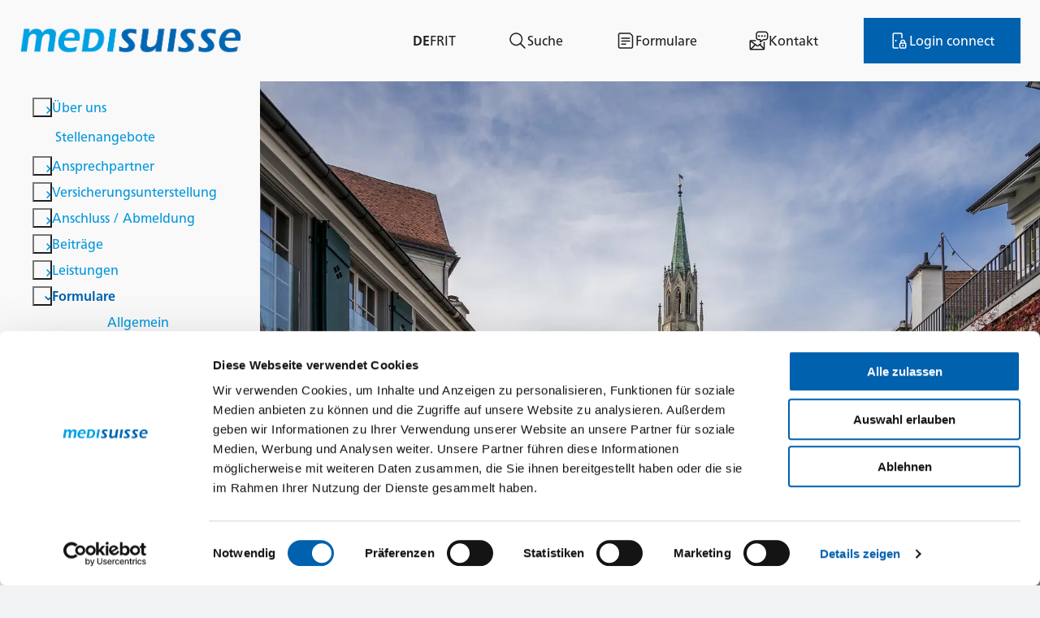

--- FILE ---
content_type: text/html; charset=utf-8
request_url: https://www.medisuisse.ch/de/formulare/berichtigung-personalien
body_size: 27143
content:
<!DOCTYPE html>
<html lang="de-CH">
<head>
	
  <!--
	   ___  ___ _____ ___ _  _
	  / _ \| _ \_   _| __| \| |
	 | (_) |  _/ | | | _|| .` |
	  \___/|_|   |_| |___|_|\_| AG

	 Realisation: OPTEN AG
	 CMS: Umbraco
	 Kontakt: https://www.opten.ch / Tel. +41 (0) 44 575 06 06 / info@opten.ch
	-->
		
<meta charset="utf-8">
<title>Berichtigung Personalien | medisuisse</title>
<meta content="width=device-width, initial-scale=1" name="viewport">
<meta content="Berichtigung Personalien | medisuisse" name="application-name">
<link href="/site.webmanifest" rel="manifest">
<link href="https://www.medisuisse.ch/media/dmnbbwm3/favicon.png?rmode=pad&amp;width=32&amp;height=32&amp;v=1dc5a04190aa7d0" rel="icon" sizes="32x32" type="image/png">
<link href="https://www.medisuisse.ch/media/dmnbbwm3/favicon.png?rmode=pad&amp;width=194&amp;height=194&amp;v=1dc5a04190aa7d0" rel="icon" sizes="194x194" type="image/png">
<link href="https://www.medisuisse.ch/media/dmnbbwm3/favicon.png?rmode=pad&amp;width=192&amp;height=192&amp;v=1dc5a04190aa7d0" rel="icon" sizes="192x192" type="image/png">
<link href="https://www.medisuisse.ch/media/dmnbbwm3/favicon.png?rmode=pad&amp;width=16&amp;height=16&amp;v=1dc5a04190aa7d0" rel="icon" sizes="16x16" type="image/png">
<meta content="Berichtigung Personalien | medisuisse" property="og:title">
<meta content="https://www.medisuisse.ch/de/formulare/berichtigung-personalien/" property="og:url">
<meta content="https://www.medisuisse.ch/media/dmnbbwm3/favicon.png?rmode=pad&width=1200&height=628&v=1dc5a04190aa7d0" property="og:image">
<meta content="summary_large_image" name="twitter:card">
<meta content="Berichtigung Personalien | medisuisse" name="apple-mobile-web-app-title">
<link href="https://www.medisuisse.ch/media/dmnbbwm3/favicon.png?rmode=pad&amp;width=180&amp;height=180&amp;bgcolor=000000&amp;v=1dc5a04190aa7d0" rel="apple-touch-icon" sizes="180x180" type="image/png">
<meta content="https://www.medisuisse.ch/de/formulare/berichtigung-personalien/" name="msapplication-starturl">
<meta content="https://www.medisuisse.ch/media/dmnbbwm3/favicon.png?rmode=pad&amp;width=70&amp;height=70&amp;v=1dc5a04190aa7d0" name="msapplication-square70x70logo">
<meta content="https://www.medisuisse.ch/media/dmnbbwm3/favicon.png?rmode=pad&amp;width=150&amp;height=150&amp;v=1dc5a04190aa7d0" name="msapplication-square150x150logo">
<meta content="https://www.medisuisse.ch/media/dmnbbwm3/favicon.png?rmode=pad&amp;width=310&amp;height=150&amp;v=1dc5a04190aa7d0" name="msapplication-wide310x150logo">
<meta content="https://www.medisuisse.ch/media/dmnbbwm3/favicon.png?rmode=pad&amp;width=310&amp;height=310&amp;v=1dc5a04190aa7d0" name="msapplication-square310x310logo">
<link href="https://www.medisuisse.ch/de/formulare/berichtigung-personalien/" rel="canonical">
<link href="https://www.medisuisse.ch/de/formulare/berichtigung-personalien/" hreflang="de-ch" rel="alternate">
<link href="https://www.medisuisse.ch/fr/formulaires/rectification-donnees-personnelles/" hreflang="fr-fr" rel="alternate">
<link href="https://www.medisuisse.ch/it/moduli/rettifica-dei-dati-personali/" hreflang="it-it" rel="alternate">

<script type="application/ld+json">
	{
		"@context": "http://schema.org",
		"@type": "Organization",
		"url": "https://www.medisuisse.ch/de/",
		"name": "medisuisse",
		"logo": "https://www.medisuisse.ch/media/dmnbbwm3/favicon.png?rmode=pad&v=1dc5a04190aa7d0",
		"contactPoint": [{
			"@type": "ContactPoint",
			"telephone": "+41 71 228 13 13",
			"email": "",
			"contactType": "customer service"
		}]
	}
</script>


<script type="application/ld+json">
	{
		"@context": "http://schema.org",
		"@type": "BreadcrumbList",
		"itemListElement": [
			
{
	"@type": "ListItem",
	"position": 1,
	"name": "medisuisse.ch",
	"item": "https://www.medisuisse.ch/de/"
}
,

{
	"@type": "ListItem",
	"position": 2,
	"name": "Formulare",
	"item": "https://www.medisuisse.ch/de/formulare/"
}
,

{
	"@type": "ListItem",
	"position": 3,
	"name": "Berichtigung Personalien",
	"item": "https://www.medisuisse.ch/de/formulare/berichtigung-personalien/"
}

		]
	}
</script>



	<link rel="stylesheet" href="https://use.typekit.net/mea5xhl.css" nonce="7Hxg1OL5FB0k8p3TwXNStK5lyibttqp5EXWGTIwydSI=" />
	<link rel="stylesheet" href="/css/main.css?v=FgLDyZCvcFDtLch23ZWKRlCygaM-cN3klRGLj7_moGg" nonce="7Hxg1OL5FB0k8p3TwXNStK5lyibttqp5EXWGTIwydSI=">
	<script type="module" src="/scripts/main.js?v=fizaW4DKrZAzEUqxIsh5OqpUKYaV4v4Tqoy5ufla06s" nonce="7Hxg1OL5FB0k8p3TwXNStK5lyibttqp5EXWGTIwydSI="></script>

	<!-- Gtag Settings for policy -->
	<script data-cookieconsent="ignore" nonce="7Hxg1OL5FB0k8p3TwXNStK5lyibttqp5EXWGTIwydSI=">
		window.dataLayer = window.dataLayer || [];
		function gtag() {
			dataLayer.push(arguments);
		}
		gtag("consent", "default", {
			ad_personalization: "denied",
			ad_storage: "denied",
			ad_user_data: "denied",
			analytics_storage: "denied",
			functionality_storage: "denied",
			personalization_storage: "denied",
			security_storage: "granted",
			wait_for_update: 500,
		});
		gtag("set", "ads_data_redaction", true);
		gtag("set", "url_passthrough", false);
	</script>
	<!-- Google Tag Manager -->
	<link rel="preconnect" href="https://www.googletagmanager.com" />
	<script data-cookieconsent="ignore" nonce="7Hxg1OL5FB0k8p3TwXNStK5lyibttqp5EXWGTIwydSI=">
		(function (w, d, s, l, i) {
		w[l] = w[l] || []; w[l].push({
		'gtm.start':
		new Date().getTime(), event: 'gtm.js'
		}); var f = d.getElementsByTagName(s)[0],
		j = d.createElement(s), dl = l != 'dataLayer' ? '&l=' + l : ''; j.async = true; j.src =
		'https://www.googletagmanager.com/gtm.js?id=' + i + dl; var n = d.querySelector('[nonce]');
		n && j.setAttribute('nonce', n.nonce || n.getAttribute('nonce')); f.parentNode.insertBefore(j, f);
		})(window, document, 'script', 'dataLayer', 'GTM-TFFDQPS4');
	</script>

	<!-- Cookiebot CMP -->
	<script id="Cookiebot" src="https://consent.cookiebot.com/uc.js" data-cbid="114dad88-c60b-4b3a-b860-8d5cd45462cf" nonce="7Hxg1OL5FB0k8p3TwXNStK5lyibttqp5EXWGTIwydSI="></script>

	<script nonce="7Hxg1OL5FB0k8p3TwXNStK5lyibttqp5EXWGTIwydSI=" src="/App_Plugins/UmbracoForms/Assets/promise-polyfill/dist/polyfill.min.js?v=13.5.0" type="application/javascript"></script><script nonce="7Hxg1OL5FB0k8p3TwXNStK5lyibttqp5EXWGTIwydSI=" src="/App_Plugins/UmbracoForms/Assets/aspnet-client-validation/dist/aspnet-validation.min.js?v=13.5.0" type="application/javascript"></script>
</head>
<body data-barba="wrapper" class="js-page-transition">
	<noscript>
		<iframe src="https://www.googletagmanager.com/ns.html?id=GTM-TFFDQPS4" height="0" width="0" style="display:none;visibility:hidden"></iframe>
	</noscript>

		<header class="c-header">

		<div class="container__offset c-header__inner">
			<a class="c-header__brand" href="https://www.medisuisse.ch/de/" title="">
				<img class="" data-dynamic-width="False" data-dynamic-height="False" src="https://www.medisuisse.ch/media/xxrlqxrq/logo-medisuisse.png?format=webp&amp;v=1dc5abcf28f47a0" data-src="https://www.medisuisse.ch/media/xxrlqxrq/logo-medisuisse.png?format=webp&amp;v=1dc5abcf28f47a0" style=" aspect-ratio: 8.52112676056338;" aria-hidden="true" />
			</a>

			<nav class="c-header__nav d-block d-xl-none" id="navbar">
				<ul class="c-navbar">
						<li class="c-navbar__item c-navbar--level2">
							<div class="c-navbar__item__wrapper js-nav-item-wrapper">
									<button class="c-navbar__chevron-button"
											data-toggle="collapse"
											data-target="#header-subnav-1268"
											aria-expanded="false"
											type="button">
										
<span class="c-icon c-navbar__chevron">
	<svg viewBox="0 0 24 24"><use xlink:href="/assets/icons.svg#chevron-right"></use></svg>
</span>
									</button>
								<a href="https://www.medisuisse.ch/de/ueber-uns/" data-barba-namespace="ueber-uns" class="c-navbar__link js-nav-item c-navbar__link--has-subs">
									&#xDC;ber uns
								</a>
							</div>
								<div class="c-navbar__submenu collapse js-collapse" id="header-subnav-1268">
									<ul class="c-navbar__list">
											<li class="c-navbar__item c-navbar--level3">
												<div class="c-navbar__item__wrapper js-nav-item-wrapper">
														<button class="c-navbar__chevron-button"
																data-toggle="collapse"
																data-target="#header-subnav-1367"
																aria-expanded="false"
																type="button">
															
<span class="c-icon c-navbar__chevron">
	<svg viewBox="0 0 24 24"><use xlink:href="/assets/icons.svg#chevron-right"></use></svg>
</span>
														</button>
													<a href="https://www.medisuisse.ch/de/ueber-uns/wir-stellen-uns-vor/" data-barba-namespace="wir-stellen-uns-vor"
													   class="c-navbar__link js-nav-item c-navbar__link--has-subs">
														Wir stellen uns vor
													</a>
												</div>
													<div class="c-navbar__submenu collapse js-collapse" id="header-subnav-1367">
														<ul class="c-navbar__list">

																<li class="c-navbar__item">
																	<a href="https://www.medisuisse.ch/de/ueber-uns/wir-stellen-uns-vor/geschichte/" data-barba-namespace="geschichte"
																	   class="c-navbar__link js-nav-item">
																		Geschichte
																	</a>
																</li>
																<li class="c-navbar__item">
																	<a href="https://www.medisuisse.ch/de/ueber-uns/wir-stellen-uns-vor/aufgaben/" data-barba-namespace="aufgaben"
																	   class="c-navbar__link js-nav-item">
																		Aufgaben
																	</a>
																</li>
																<li class="c-navbar__item">
																	<a href="https://www.medisuisse.ch/de/ueber-uns/wir-stellen-uns-vor/kassenvorstand/" data-barba-namespace="kassenvorstand"
																	   class="c-navbar__link js-nav-item">
																		Kassenvorstand
																	</a>
																</li>
																<li class="c-navbar__item">
																	<a href="https://www.medisuisse.ch/de/ueber-uns/wir-stellen-uns-vor/kennzahlen/" data-barba-namespace="kennzahlen"
																	   class="c-navbar__link js-nav-item">
																		Kennzahlen
																	</a>
																</li>
														</ul>
													</div>
											</li>
											<li class="c-navbar__item ">
												<div class="c-navbar__item__wrapper js-nav-item-wrapper">
													<a href="https://www.medisuisse.ch/de/ueber-uns/situationsplan/" data-barba-namespace="situationsplan"
													   class="c-navbar__link js-nav-item ">
														Situationsplan
													</a>
												</div>
											</li>
									</ul>
								</div>
						</li>
						<li class="c-navbar__item ">
							<div class="c-navbar__item__wrapper js-nav-item-wrapper">
								<a href="https://www.medisuisse.ch/de/stellenangebote/" data-barba-namespace="stellenangebote" class="c-navbar__link js-nav-item ">
									Stellenangebote
								</a>
							</div>
						</li>
						<li class="c-navbar__item c-navbar--level2">
							<div class="c-navbar__item__wrapper js-nav-item-wrapper">
									<button class="c-navbar__chevron-button"
											data-toggle="collapse"
											data-target="#header-subnav-1270"
											aria-expanded="false"
											type="button">
										
<span class="c-icon c-navbar__chevron">
	<svg viewBox="0 0 24 24"><use xlink:href="/assets/icons.svg#chevron-right"></use></svg>
</span>
									</button>
								<a href="https://www.medisuisse.ch/de/ansprechpartner/" data-barba-namespace="ansprechpartner" class="c-navbar__link js-nav-item c-navbar__link--has-subs">
									Ansprechpartner
								</a>
							</div>
								<div class="c-navbar__submenu collapse js-collapse" id="header-subnav-1270">
									<ul class="c-navbar__list">
											<li class="c-navbar__item ">
												<div class="c-navbar__item__wrapper js-nav-item-wrapper">
													<a href="https://www.medisuisse.ch/de/ansprechpartner/zentrale/" data-barba-namespace="zentrale"
													   class="c-navbar__link js-nav-item ">
														Zentrale
													</a>
												</div>
											</li>
											<li class="c-navbar__item ">
												<div class="c-navbar__item__wrapper js-nav-item-wrapper">
													<a href="https://www.medisuisse.ch/de/ansprechpartner/geschaeftsleitung/" data-barba-namespace="geschaeftsleitung"
													   class="c-navbar__link js-nav-item ">
														Gesch&#xE4;ftsleitung
													</a>
												</div>
											</li>
											<li class="c-navbar__item ">
												<div class="c-navbar__item__wrapper js-nav-item-wrapper">
													<a href="https://www.medisuisse.ch/de/ansprechpartner/allgemeine-dienste/" data-barba-namespace="allgemeine-dienste"
													   class="c-navbar__link js-nav-item ">
														Allgemeine Dienste
													</a>
												</div>
											</li>
											<li class="c-navbar__item ">
												<div class="c-navbar__item__wrapper js-nav-item-wrapper">
													<a href="https://www.medisuisse.ch/de/ansprechpartner/beitraege/" data-barba-namespace="beitraege"
													   class="c-navbar__link js-nav-item ">
														Beitr&#xE4;ge
													</a>
												</div>
											</li>
											<li class="c-navbar__item ">
												<div class="c-navbar__item__wrapper js-nav-item-wrapper">
													<a href="https://www.medisuisse.ch/de/ansprechpartner/leistungen/" data-barba-namespace="leistungen"
													   class="c-navbar__link js-nav-item ">
														Leistungen
													</a>
												</div>
											</li>
									</ul>
								</div>
						</li>
						<li class="c-navbar__item c-navbar--level2">
							<div class="c-navbar__item__wrapper js-nav-item-wrapper">
									<button class="c-navbar__chevron-button"
											data-toggle="collapse"
											data-target="#header-subnav-1271"
											aria-expanded="false"
											type="button">
										
<span class="c-icon c-navbar__chevron">
	<svg viewBox="0 0 24 24"><use xlink:href="/assets/icons.svg#chevron-right"></use></svg>
</span>
									</button>
								<a href="https://www.medisuisse.ch/de/versicherungsunterstellung/" data-barba-namespace="versicherungsunterstellung" class="c-navbar__link js-nav-item c-navbar__link--has-subs">
									Versicherungsunterstellung
								</a>
							</div>
								<div class="c-navbar__submenu collapse js-collapse" id="header-subnav-1271">
									<ul class="c-navbar__list">
											<li class="c-navbar__item ">
												<div class="c-navbar__item__wrapper js-nav-item-wrapper">
													<a href="https://www.medisuisse.ch/de/versicherungsunterstellung/versicherungspflicht/" data-barba-namespace="versicherungspflicht"
													   class="c-navbar__link js-nav-item ">
														Versicherungspflicht
													</a>
												</div>
											</li>
											<li class="c-navbar__item ">
												<div class="c-navbar__item__wrapper js-nav-item-wrapper">
													<a href="https://www.medisuisse.ch/de/versicherungsunterstellung/internationales/" data-barba-namespace="internationales"
													   class="c-navbar__link js-nav-item ">
														Internationales
													</a>
												</div>
											</li>
											<li class="c-navbar__item ">
												<div class="c-navbar__item__wrapper js-nav-item-wrapper">
													<a href="https://www.medisuisse.ch/de/versicherungsunterstellung/ahv-ausweis/" data-barba-namespace="ahv-ausweis"
													   class="c-navbar__link js-nav-item ">
														AHV-Ausweis
													</a>
												</div>
											</li>
											<li class="c-navbar__item ">
												<div class="c-navbar__item__wrapper js-nav-item-wrapper">
													<a href="https://www.medisuisse.ch/de/versicherungsunterstellung/individuelles-konto/" data-barba-namespace="individuelles-konto"
													   class="c-navbar__link js-nav-item ">
														Individuelles Konto
													</a>
												</div>
											</li>
									</ul>
								</div>
						</li>
						<li class="c-navbar__item c-navbar--level2">
							<div class="c-navbar__item__wrapper js-nav-item-wrapper">
									<button class="c-navbar__chevron-button"
											data-toggle="collapse"
											data-target="#header-subnav-1272"
											aria-expanded="false"
											type="button">
										
<span class="c-icon c-navbar__chevron">
	<svg viewBox="0 0 24 24"><use xlink:href="/assets/icons.svg#chevron-right"></use></svg>
</span>
									</button>
								<a href="https://www.medisuisse.ch/de/anschluss-abmeldung/" data-barba-namespace="anschluss-abmeldung" class="c-navbar__link js-nav-item c-navbar__link--has-subs">
									Anschluss / Abmeldung
								</a>
							</div>
								<div class="c-navbar__submenu collapse js-collapse" id="header-subnav-1272">
									<ul class="c-navbar__list">
											<li class="c-navbar__item ">
												<div class="c-navbar__item__wrapper js-nav-item-wrapper">
													<a href="https://www.medisuisse.ch/de/anschluss-abmeldung/anschluss/" data-barba-namespace="anschluss"
													   class="c-navbar__link js-nav-item ">
														Anschluss
													</a>
												</div>
											</li>
											<li class="c-navbar__item ">
												<div class="c-navbar__item__wrapper js-nav-item-wrapper">
													<a href="https://www.medisuisse.ch/de/anschluss-abmeldung/orientierung/" data-barba-namespace="orientierung"
													   class="c-navbar__link js-nav-item ">
														Orientierung
													</a>
												</div>
											</li>
											<li class="c-navbar__item ">
												<div class="c-navbar__item__wrapper js-nav-item-wrapper">
													<a href="https://www.medisuisse.ch/de/anschluss-abmeldung/abmeldung/" data-barba-namespace="abmeldung"
													   class="c-navbar__link js-nav-item ">
														Abmeldung
													</a>
												</div>
											</li>
									</ul>
								</div>
						</li>
						<li class="c-navbar__item c-navbar--level2">
							<div class="c-navbar__item__wrapper js-nav-item-wrapper">
									<button class="c-navbar__chevron-button"
											data-toggle="collapse"
											data-target="#header-subnav-1273"
											aria-expanded="false"
											type="button">
										
<span class="c-icon c-navbar__chevron">
	<svg viewBox="0 0 24 24"><use xlink:href="/assets/icons.svg#chevron-right"></use></svg>
</span>
									</button>
								<a href="https://www.medisuisse.ch/de/beitraege/" data-barba-namespace="beitraege" class="c-navbar__link js-nav-item c-navbar__link--has-subs">
									Beitr&#xE4;ge
								</a>
							</div>
								<div class="c-navbar__submenu collapse js-collapse" id="header-subnav-1273">
									<ul class="c-navbar__list">
											<li class="c-navbar__item ">
												<div class="c-navbar__item__wrapper js-nav-item-wrapper">
													<a href="https://www.medisuisse.ch/de/beitraege/allgemeines/" data-barba-namespace="allgemeines"
													   class="c-navbar__link js-nav-item ">
														Allgemeines
													</a>
												</div>
											</li>
											<li class="c-navbar__item c-navbar--level3">
												<div class="c-navbar__item__wrapper js-nav-item-wrapper">
														<button class="c-navbar__chevron-button"
																data-toggle="collapse"
																data-target="#header-subnav-1382"
																aria-expanded="false"
																type="button">
															
<span class="c-icon c-navbar__chevron">
	<svg viewBox="0 0 24 24"><use xlink:href="/assets/icons.svg#chevron-right"></use></svg>
</span>
														</button>
													<a href="https://www.medisuisse.ch/de/beitraege/arbeitgebende/" data-barba-namespace="arbeitgebende"
													   class="c-navbar__link js-nav-item c-navbar__link--has-subs">
														Arbeitgebende
													</a>
												</div>
													<div class="c-navbar__submenu collapse js-collapse" id="header-subnav-1382">
														<ul class="c-navbar__list">

																<li class="c-navbar__item">
																	<a href="https://www.medisuisse.ch/de/beitraege/arbeitgebende/beitragspflicht-bund/" data-barba-namespace="beitragspflicht-bund"
																	   class="c-navbar__link js-nav-item">
																		Beitragspflicht Bund
																	</a>
																</li>
																<li class="c-navbar__item">
																	<a href="https://www.medisuisse.ch/de/beitraege/arbeitgebende/beitragspflicht-kantone/" data-barba-namespace="beitragspflicht-kantone"
																	   class="c-navbar__link js-nav-item">
																		Beitragspflicht Kantone
																	</a>
																</li>
																<li class="c-navbar__item">
																	<a href="https://www.medisuisse.ch/de/beitraege/arbeitgebende/beitragserhebung/" data-barba-namespace="beitragserhebung"
																	   class="c-navbar__link js-nav-item">
																		Beitragserhebung
																	</a>
																</li>
																<li class="c-navbar__item">
																	<a href="https://www.medisuisse.ch/de/beitraege/arbeitgebende/beitragshoehe/" data-barba-namespace="beitragshoehe"
																	   class="c-navbar__link js-nav-item">
																		Beitragsh&#xF6;he
																	</a>
																</li>
																<li class="c-navbar__item">
																	<a href="https://www.medisuisse.ch/de/beitraege/arbeitgebende/beitragsberechnung/" data-barba-namespace="beitragsberechnung"
																	   class="c-navbar__link js-nav-item">
																		Beitragsberechnung
																	</a>
																</li>
																<li class="c-navbar__item">
																	<a href="https://www.medisuisse.ch/de/beitraege/arbeitgebende/nettolohn-bruttolohn/" data-barba-namespace="nettolohn-bruttolohn"
																	   class="c-navbar__link js-nav-item">
																		Nettolohn / Bruttolohn
																	</a>
																</li>
																<li class="c-navbar__item">
																	<a href="https://www.medisuisse.ch/de/beitraege/arbeitgebende/vereinfachte-abrechnung/" data-barba-namespace="vereinfachte-abrechnung"
																	   class="c-navbar__link js-nav-item">
																		Vereinfachte Abrechnung
																	</a>
																</li>
																<li class="c-navbar__item">
																	<a href="https://www.medisuisse.ch/de/beitraege/arbeitgebende/lohnmeldung/" data-barba-namespace="lohnmeldung"
																	   class="c-navbar__link js-nav-item">
																		Lohnmeldung
																	</a>
																</li>
														</ul>
													</div>
											</li>
											<li class="c-navbar__item c-navbar--level3">
												<div class="c-navbar__item__wrapper js-nav-item-wrapper">
														<button class="c-navbar__chevron-button"
																data-toggle="collapse"
																data-target="#header-subnav-1390"
																aria-expanded="false"
																type="button">
															
<span class="c-icon c-navbar__chevron">
	<svg viewBox="0 0 24 24"><use xlink:href="/assets/icons.svg#chevron-right"></use></svg>
</span>
														</button>
													<a href="https://www.medisuisse.ch/de/beitraege/selbstaendigerwerbende/" data-barba-namespace="selbstaendigerwerbende"
													   class="c-navbar__link js-nav-item c-navbar__link--has-subs">
														Selbst&#xE4;ndigerwerbende
													</a>
												</div>
													<div class="c-navbar__submenu collapse js-collapse" id="header-subnav-1390">
														<ul class="c-navbar__list">

																<li class="c-navbar__item">
																	<a href="https://www.medisuisse.ch/de/beitraege/selbstaendigerwerbende/beitragspflicht-bund/" data-barba-namespace="beitragspflicht-bund"
																	   class="c-navbar__link js-nav-item">
																		Beitragspflicht Bund
																	</a>
																</li>
																<li class="c-navbar__item">
																	<a href="https://www.medisuisse.ch/de/beitraege/selbstaendigerwerbende/beitragspflicht-kantone/" data-barba-namespace="beitragspflicht-kantone"
																	   class="c-navbar__link js-nav-item">
																		Beitragspflicht Kantone
																	</a>
																</li>
																<li class="c-navbar__item">
																	<a href="https://www.medisuisse.ch/de/beitraege/selbstaendigerwerbende/beitragserhebung/" data-barba-namespace="beitragserhebung"
																	   class="c-navbar__link js-nav-item">
																		Beitragserhebung
																	</a>
																</li>
																<li class="c-navbar__item">
																	<a href="https://www.medisuisse.ch/de/beitraege/selbstaendigerwerbende/beitragshoehe/" data-barba-namespace="beitragshoehe"
																	   class="c-navbar__link js-nav-item">
																		Beitragsh&#xF6;he
																	</a>
																</li>
																<li class="c-navbar__item">
																	<a href="https://www.medisuisse.ch/de/beitraege/selbstaendigerwerbende/beitragsberechnung/" data-barba-namespace="beitragsberechnung"
																	   class="c-navbar__link js-nav-item">
																		Beitragsberechnung
																	</a>
																</li>
														</ul>
													</div>
											</li>
											<li class="c-navbar__item c-navbar--level3">
												<div class="c-navbar__item__wrapper js-nav-item-wrapper">
														<button class="c-navbar__chevron-button"
																data-toggle="collapse"
																data-target="#header-subnav-1396"
																aria-expanded="false"
																type="button">
															
<span class="c-icon c-navbar__chevron">
	<svg viewBox="0 0 24 24"><use xlink:href="/assets/icons.svg#chevron-right"></use></svg>
</span>
														</button>
													<a href="https://www.medisuisse.ch/de/beitraege/nichterwerbstaetige/" data-barba-namespace="nichterwerbstaetige"
													   class="c-navbar__link js-nav-item c-navbar__link--has-subs">
														Nichterwerbst&#xE4;tige
													</a>
												</div>
													<div class="c-navbar__submenu collapse js-collapse" id="header-subnav-1396">
														<ul class="c-navbar__list">

																<li class="c-navbar__item">
																	<a href="https://www.medisuisse.ch/de/beitraege/nichterwerbstaetige/beitragspflicht/" data-barba-namespace="beitragspflicht"
																	   class="c-navbar__link js-nav-item">
																		Beitragspflicht
																	</a>
																</li>
																<li class="c-navbar__item">
																	<a href="https://www.medisuisse.ch/de/beitraege/nichterwerbstaetige/beitragserhebung/" data-barba-namespace="beitragserhebung"
																	   class="c-navbar__link js-nav-item">
																		Beitragserhebung
																	</a>
																</li>
																<li class="c-navbar__item">
																	<a href="https://www.medisuisse.ch/de/beitraege/nichterwerbstaetige/beitragshoehe/" data-barba-namespace="beitragshoehe"
																	   class="c-navbar__link js-nav-item">
																		Beitragsh&#xF6;he
																	</a>
																</li>
																<li class="c-navbar__item">
																	<a href="https://www.medisuisse.ch/de/beitraege/nichterwerbstaetige/repartitionswert/" data-barba-namespace="repartitionswert"
																	   class="c-navbar__link js-nav-item">
																		Repartitionswert
																	</a>
																</li>
																<li class="c-navbar__item">
																	<a href="https://www.medisuisse.ch/de/beitraege/nichterwerbstaetige/beitragsberechnung/" data-barba-namespace="beitragsberechnung"
																	   class="c-navbar__link js-nav-item">
																		Beitragsberechnung
																	</a>
																</li>
														</ul>
													</div>
											</li>
											<li class="c-navbar__item ">
												<div class="c-navbar__item__wrapper js-nav-item-wrapper">
													<a href="https://www.medisuisse.ch/de/beitraege/lsv-dd/" data-barba-namespace="lsv-dd"
													   class="c-navbar__link js-nav-item ">
														LSV / DD
													</a>
												</div>
											</li>
									</ul>
								</div>
						</li>
						<li class="c-navbar__item c-navbar--level2">
							<div class="c-navbar__item__wrapper js-nav-item-wrapper">
									<button class="c-navbar__chevron-button"
											data-toggle="collapse"
											data-target="#header-subnav-1274"
											aria-expanded="false"
											type="button">
										
<span class="c-icon c-navbar__chevron">
	<svg viewBox="0 0 24 24"><use xlink:href="/assets/icons.svg#chevron-right"></use></svg>
</span>
									</button>
								<a href="https://www.medisuisse.ch/de/leistungen/" data-barba-namespace="leistungen" class="c-navbar__link js-nav-item c-navbar__link--has-subs">
									Leistungen
								</a>
							</div>
								<div class="c-navbar__submenu collapse js-collapse" id="header-subnav-1274">
									<ul class="c-navbar__list">
											<li class="c-navbar__item ">
												<div class="c-navbar__item__wrapper js-nav-item-wrapper">
													<a href="https://www.medisuisse.ch/de/leistungen/allgemeines/" data-barba-namespace="allgemeines"
													   class="c-navbar__link js-nav-item ">
														Allgemeines
													</a>
												</div>
											</li>
											<li class="c-navbar__item c-navbar--level3">
												<div class="c-navbar__item__wrapper js-nav-item-wrapper">
														<button class="c-navbar__chevron-button"
																data-toggle="collapse"
																data-target="#header-subnav-1404"
																aria-expanded="false"
																type="button">
															
<span class="c-icon c-navbar__chevron">
	<svg viewBox="0 0 24 24"><use xlink:href="/assets/icons.svg#chevron-right"></use></svg>
</span>
														</button>
													<a href="https://www.medisuisse.ch/de/leistungen/ahv/" data-barba-namespace="ahv"
													   class="c-navbar__link js-nav-item c-navbar__link--has-subs">
														AHV
													</a>
												</div>
													<div class="c-navbar__submenu collapse js-collapse" id="header-subnav-1404">
														<ul class="c-navbar__list">

																<li class="c-navbar__item">
																	<a href="https://www.medisuisse.ch/de/leistungen/ahv/13-altersrente/" data-barba-namespace="13-altersrente"
																	   class="c-navbar__link js-nav-item">
																		13. Altersrente
																	</a>
																</li>
																<li class="c-navbar__item">
																	<a href="https://www.medisuisse.ch/de/leistungen/ahv/reform-ahv-21/" data-barba-namespace="reform-ahv-21"
																	   class="c-navbar__link js-nav-item">
																		Reform AHV 21
																	</a>
																</li>
																<li class="c-navbar__item">
																	<a href="https://www.medisuisse.ch/de/leistungen/ahv/alters-und-kinderrenten/" data-barba-namespace="alters-und-kinderrenten"
																	   class="c-navbar__link js-nav-item">
																		Alters- und Kinderrenten
																	</a>
																</li>
																<li class="c-navbar__item">
																	<a href="https://www.medisuisse.ch/de/leistungen/ahv/hinterlassenenrenten/" data-barba-namespace="hinterlassenenrenten"
																	   class="c-navbar__link js-nav-item">
																		Hinterlassenenrenten
																	</a>
																</li>
																<li class="c-navbar__item">
																	<a href="https://www.medisuisse.ch/de/leistungen/ahv/splitting/" data-barba-namespace="splitting"
																	   class="c-navbar__link js-nav-item">
																		Splitting
																	</a>
																</li>
																<li class="c-navbar__item">
																	<a href="https://www.medisuisse.ch/de/leistungen/ahv/rentenvorausberechnung/" data-barba-namespace="rentenvorausberechnung"
																	   class="c-navbar__link js-nav-item">
																		Rentenvorausberechnung
																	</a>
																</li>
																<li class="c-navbar__item">
																	<a href="https://www.medisuisse.ch/de/leistungen/ahv/hilflosenentschaedigung/" data-barba-namespace="hilflosenentschaedigung"
																	   class="c-navbar__link js-nav-item">
																		Hilflosenentsch&#xE4;digung
																	</a>
																</li>
																<li class="c-navbar__item">
																	<a href="https://www.medisuisse.ch/de/leistungen/ahv/hilfsmittel/" data-barba-namespace="hilfsmittel"
																	   class="c-navbar__link js-nav-item">
																		Hilfsmittel
																	</a>
																</li>
														</ul>
													</div>
											</li>
											<li class="c-navbar__item ">
												<div class="c-navbar__item__wrapper js-nav-item-wrapper">
													<a href="https://www.medisuisse.ch/de/leistungen/invalidenversicherung/" data-barba-namespace="invalidenversicherung"
													   class="c-navbar__link js-nav-item ">
														Invalidenversicherung
													</a>
												</div>
											</li>
											<li class="c-navbar__item ">
												<div class="c-navbar__item__wrapper js-nav-item-wrapper">
													<a href="https://www.medisuisse.ch/de/leistungen/ergaenzungsleistungen/" data-barba-namespace="ergaenzungsleistungen"
													   class="c-navbar__link js-nav-item ">
														Erg&#xE4;nzungsleistungen
													</a>
												</div>
											</li>
											<li class="c-navbar__item c-navbar--level3">
												<div class="c-navbar__item__wrapper js-nav-item-wrapper">
														<button class="c-navbar__chevron-button"
																data-toggle="collapse"
																data-target="#header-subnav-1415"
																aria-expanded="false"
																type="button">
															
<span class="c-icon c-navbar__chevron">
	<svg viewBox="0 0 24 24"><use xlink:href="/assets/icons.svg#chevron-right"></use></svg>
</span>
														</button>
													<a href="https://www.medisuisse.ch/de/leistungen/mutterschaftsentschaedigung/" data-barba-namespace="mutterschaftsentschaedigung"
													   class="c-navbar__link js-nav-item c-navbar__link--has-subs">
														Mutterschaftsentsch&#xE4;digung
													</a>
												</div>
													<div class="c-navbar__submenu collapse js-collapse" id="header-subnav-1415">
														<ul class="c-navbar__list">

																<li class="c-navbar__item">
																	<a href="https://www.medisuisse.ch/de/leistungen/mutterschaftsentschaedigung/anspruch/" data-barba-namespace="anspruch"
																	   class="c-navbar__link js-nav-item">
																		Anspruch
																	</a>
																</li>
																<li class="c-navbar__item">
																	<a href="https://www.medisuisse.ch/de/leistungen/mutterschaftsentschaedigung/entschaedigung/" data-barba-namespace="entschaedigung"
																	   class="c-navbar__link js-nav-item">
																		Entsch&#xE4;digung
																	</a>
																</li>
																<li class="c-navbar__item">
																	<a href="https://www.medisuisse.ch/de/leistungen/mutterschaftsentschaedigung/berechnung/" data-barba-namespace="berechnung"
																	   class="c-navbar__link js-nav-item">
																		Berechnung
																	</a>
																</li>
																<li class="c-navbar__item">
																	<a href="https://www.medisuisse.ch/de/leistungen/mutterschaftsentschaedigung/anmeldung/" data-barba-namespace="anmeldung"
																	   class="c-navbar__link js-nav-item">
																		Anmeldung
																	</a>
																</li>
														</ul>
													</div>
											</li>
											<li class="c-navbar__item c-navbar--level3">
												<div class="c-navbar__item__wrapper js-nav-item-wrapper">
														<button class="c-navbar__chevron-button"
																data-toggle="collapse"
																data-target="#header-subnav-1420"
																aria-expanded="false"
																type="button">
															
<span class="c-icon c-navbar__chevron">
	<svg viewBox="0 0 24 24"><use xlink:href="/assets/icons.svg#chevron-right"></use></svg>
</span>
														</button>
													<a href="https://www.medisuisse.ch/de/leistungen/entschaedigung-anderer-elternteil/" data-barba-namespace="entschaedigung-anderer-elternteil"
													   class="c-navbar__link js-nav-item c-navbar__link--has-subs">
														Entsch&#xE4;digung anderer Elternteil
													</a>
												</div>
													<div class="c-navbar__submenu collapse js-collapse" id="header-subnav-1420">
														<ul class="c-navbar__list">

																<li class="c-navbar__item">
																	<a href="https://www.medisuisse.ch/de/leistungen/entschaedigung-anderer-elternteil/anspruch/" data-barba-namespace="anspruch"
																	   class="c-navbar__link js-nav-item">
																		Anspruch
																	</a>
																</li>
																<li class="c-navbar__item">
																	<a href="https://www.medisuisse.ch/de/leistungen/entschaedigung-anderer-elternteil/entschaedigung/" data-barba-namespace="entschaedigung"
																	   class="c-navbar__link js-nav-item">
																		Entsch&#xE4;digung
																	</a>
																</li>
																<li class="c-navbar__item">
																	<a href="https://www.medisuisse.ch/de/leistungen/entschaedigung-anderer-elternteil/berechnung/" data-barba-namespace="berechnung"
																	   class="c-navbar__link js-nav-item">
																		Berechnung
																	</a>
																</li>
																<li class="c-navbar__item">
																	<a href="https://www.medisuisse.ch/de/leistungen/entschaedigung-anderer-elternteil/anmeldung/" data-barba-namespace="anmeldung"
																	   class="c-navbar__link js-nav-item">
																		Anmeldung
																	</a>
																</li>
														</ul>
													</div>
											</li>
											<li class="c-navbar__item c-navbar--level3">
												<div class="c-navbar__item__wrapper js-nav-item-wrapper">
														<button class="c-navbar__chevron-button"
																data-toggle="collapse"
																data-target="#header-subnav-1425"
																aria-expanded="false"
																type="button">
															
<span class="c-icon c-navbar__chevron">
	<svg viewBox="0 0 24 24"><use xlink:href="/assets/icons.svg#chevron-right"></use></svg>
</span>
														</button>
													<a href="https://www.medisuisse.ch/de/leistungen/erwerbsausfallentschaedigung/" data-barba-namespace="erwerbsausfallentschaedigung"
													   class="c-navbar__link js-nav-item c-navbar__link--has-subs">
														Erwerbsausfallentsch&#xE4;digung
													</a>
												</div>
													<div class="c-navbar__submenu collapse js-collapse" id="header-subnav-1425">
														<ul class="c-navbar__list">

																<li class="c-navbar__item">
																	<a href="https://www.medisuisse.ch/de/leistungen/erwerbsausfallentschaedigung/anspruch/" data-barba-namespace="anspruch"
																	   class="c-navbar__link js-nav-item">
																		Anspruch
																	</a>
																</li>
																<li class="c-navbar__item">
																	<a href="https://www.medisuisse.ch/de/leistungen/erwerbsausfallentschaedigung/entschaedigung/" data-barba-namespace="entschaedigung"
																	   class="c-navbar__link js-nav-item">
																		Entsch&#xE4;digung
																	</a>
																</li>
																<li class="c-navbar__item">
																	<a href="https://www.medisuisse.ch/de/leistungen/erwerbsausfallentschaedigung/berechnung/" data-barba-namespace="berechnung"
																	   class="c-navbar__link js-nav-item">
																		Berechnung
																	</a>
																</li>
																<li class="c-navbar__item">
																	<a href="https://www.medisuisse.ch/de/leistungen/erwerbsausfallentschaedigung/anmeldung/" data-barba-namespace="anmeldung"
																	   class="c-navbar__link js-nav-item">
																		Anmeldung
																	</a>
																</li>
														</ul>
													</div>
											</li>
											<li class="c-navbar__item c-navbar--level3">
												<div class="c-navbar__item__wrapper js-nav-item-wrapper">
														<button class="c-navbar__chevron-button"
																data-toggle="collapse"
																data-target="#header-subnav-1430"
																aria-expanded="false"
																type="button">
															
<span class="c-icon c-navbar__chevron">
	<svg viewBox="0 0 24 24"><use xlink:href="/assets/icons.svg#chevron-right"></use></svg>
</span>
														</button>
													<a href="https://www.medisuisse.ch/de/leistungen/betreuungsentschaedigung/" data-barba-namespace="betreuungsentschaedigung"
													   class="c-navbar__link js-nav-item c-navbar__link--has-subs">
														Betreuungsentsch&#xE4;digung
													</a>
												</div>
													<div class="c-navbar__submenu collapse js-collapse" id="header-subnav-1430">
														<ul class="c-navbar__list">

																<li class="c-navbar__item">
																	<a href="https://www.medisuisse.ch/de/leistungen/betreuungsentschaedigung/anspruch/" data-barba-namespace="anspruch"
																	   class="c-navbar__link js-nav-item">
																		Anspruch
																	</a>
																</li>
																<li class="c-navbar__item">
																	<a href="https://www.medisuisse.ch/de/leistungen/betreuungsentschaedigung/entschaedigung/" data-barba-namespace="entschaedigung"
																	   class="c-navbar__link js-nav-item">
																		Entsch&#xE4;digung
																	</a>
																</li>
																<li class="c-navbar__item">
																	<a href="https://www.medisuisse.ch/de/leistungen/betreuungsentschaedigung/anmeldung/" data-barba-namespace="anmeldung"
																	   class="c-navbar__link js-nav-item">
																		Anmeldung
																	</a>
																</li>
														</ul>
													</div>
											</li>
											<li class="c-navbar__item ">
												<div class="c-navbar__item__wrapper js-nav-item-wrapper">
													<a href="https://www.medisuisse.ch/de/leistungen/adoptionsentschaedigung/" data-barba-namespace="adoptionsentschaedigung"
													   class="c-navbar__link js-nav-item ">
														Adoptionsentsch&#xE4;digung
													</a>
												</div>
											</li>
											<li class="c-navbar__item c-navbar--level3">
												<div class="c-navbar__item__wrapper js-nav-item-wrapper">
														<button class="c-navbar__chevron-button"
																data-toggle="collapse"
																data-target="#header-subnav-1435"
																aria-expanded="false"
																type="button">
															
<span class="c-icon c-navbar__chevron">
	<svg viewBox="0 0 24 24"><use xlink:href="/assets/icons.svg#chevron-right"></use></svg>
</span>
														</button>
													<a href="https://www.medisuisse.ch/de/leistungen/familienzulagen/" data-barba-namespace="familienzulagen"
													   class="c-navbar__link js-nav-item c-navbar__link--has-subs">
														Familienzulagen
													</a>
												</div>
													<div class="c-navbar__submenu collapse js-collapse" id="header-subnav-1435">
														<ul class="c-navbar__list">

																<li class="c-navbar__item">
																	<a href="https://www.medisuisse.ch/de/leistungen/familienzulagen/taetigkeitsbereich/" data-barba-namespace="taetigkeitsbereich"
																	   class="c-navbar__link js-nav-item">
																		T&#xE4;tigkeitsbereich
																	</a>
																</li>
																<li class="c-navbar__item">
																	<a href="https://www.medisuisse.ch/de/leistungen/familienzulagen/arbeitnehmende/" data-barba-namespace="arbeitnehmende"
																	   class="c-navbar__link js-nav-item">
																		Arbeitnehmende
																	</a>
																</li>
																<li class="c-navbar__item">
																	<a href="https://www.medisuisse.ch/de/leistungen/familienzulagen/selbstaendigerwerbende/" data-barba-namespace="selbstaendigerwerbende"
																	   class="c-navbar__link js-nav-item">
																		Selbst&#xE4;ndigerwerbende
																	</a>
																</li>
																<li class="c-navbar__item">
																	<a href="https://www.medisuisse.ch/de/leistungen/familienzulagen/zulagenarten/" data-barba-namespace="zulagenarten"
																	   class="c-navbar__link js-nav-item">
																		Zulagenarten
																	</a>
																</li>
																<li class="c-navbar__item">
																	<a href="https://www.medisuisse.ch/de/leistungen/familienzulagen/zulagenhoehe/" data-barba-namespace="zulagenhoehe"
																	   class="c-navbar__link js-nav-item">
																		Zulagenh&#xF6;he
																	</a>
																</li>
																<li class="c-navbar__item">
																	<a href="https://www.medisuisse.ch/de/leistungen/familienzulagen/erstanspruch/" data-barba-namespace="erstanspruch"
																	   class="c-navbar__link js-nav-item">
																		Erstanspruch
																	</a>
																</li>
																<li class="c-navbar__item">
																	<a href="https://www.medisuisse.ch/de/leistungen/familienzulagen/anmeldung-mutation/" data-barba-namespace="anmeldung-mutation"
																	   class="c-navbar__link js-nav-item">
																		Anmeldung / Mutation
																	</a>
																</li>
														</ul>
													</div>
											</li>
									</ul>
								</div>
						</li>
						<li class="c-navbar__item c-navbar--level2">
							<div class="c-navbar__item__wrapper js-nav-item-wrapper">
									<button class="c-navbar__chevron-button"
											data-toggle="collapse"
											data-target="#header-subnav-1275"
											aria-expanded="false"
											type="button">
										
<span class="c-icon c-navbar__chevron">
	<svg viewBox="0 0 24 24"><use xlink:href="/assets/icons.svg#chevron-right"></use></svg>
</span>
									</button>
								<a href="https://www.medisuisse.ch/de/formulare/" data-barba-namespace="formulare" class="c-navbar__link js-nav-item c-navbar__link--has-subs">
									Formulare
								</a>
							</div>
								<div class="c-navbar__submenu collapse js-collapse" id="header-subnav-1275">
									<ul class="c-navbar__list">
											<li class="c-navbar__item ">
												<div class="c-navbar__item__wrapper js-nav-item-wrapper">
													<a href="https://www.medisuisse.ch/de/formulare/allgemein/" data-barba-namespace="allgemein"
													   class="c-navbar__link js-nav-item ">
														Allgemein
													</a>
												</div>
											</li>
											<li class="c-navbar__item ">
												<div class="c-navbar__item__wrapper js-nav-item-wrapper">
													<a href="https://www.medisuisse.ch/de/formulare/ahv-ausweis/" data-barba-namespace="ahv-ausweis"
													   class="c-navbar__link js-nav-item ">
														AHV-Ausweis
													</a>
												</div>
											</li>
											<li class="c-navbar__item ">
												<div class="c-navbar__item__wrapper js-nav-item-wrapper">
													<a href="https://www.medisuisse.ch/de/formulare/anpassung-akontobeitraege/" data-barba-namespace="anpassung-akontobeitraege"
													   class="c-navbar__link js-nav-item ">
														Anpassung Akontobeitr&#xE4;ge
													</a>
												</div>
											</li>
											<li class="c-navbar__item ">
												<div class="c-navbar__item__wrapper js-nav-item-wrapper">
													<a href="https://www.medisuisse.ch/de/formulare/anpassung-lohnsumme/" data-barba-namespace="anpassung-lohnsumme"
													   class="c-navbar__link js-nav-item ">
														Anpassung Lohnsumme
													</a>
												</div>
											</li>
											<li class="c-navbar__item ">
												<div class="c-navbar__item__wrapper js-nav-item-wrapper">
													<a href="https://www.medisuisse.ch/de/formulare/austritt-mitarbeitende/" data-barba-namespace="austritt-mitarbeitende"
													   class="c-navbar__link js-nav-item ">
														Austritt Mitarbeitende
													</a>
												</div>
											</li>
											<li class="c-navbar__item ">
												<div class="c-navbar__item__wrapper js-nav-item-wrapper">
													<a href="https://www.medisuisse.ch/de/formulare/berichtigung-personalien/" data-barba-namespace="berichtigung-personalien"
													   class="c-navbar__link js-nav-item ">
														Berichtigung Personalien
													</a>
												</div>
											</li>
											<li class="c-navbar__item ">
												<div class="c-navbar__item__wrapper js-nav-item-wrapper">
													<a href="https://www.medisuisse.ch/de/formulare/betreuungsentschaedigung/" data-barba-namespace="betreuungsentschaedigung"
													   class="c-navbar__link js-nav-item ">
														Betreuungsentsch&#xE4;digung
													</a>
												</div>
											</li>
											<li class="c-navbar__item ">
												<div class="c-navbar__item__wrapper js-nav-item-wrapper">
													<a href="https://www.medisuisse.ch/de/formulare/eintritt-arbeitnehmer/" data-barba-namespace="eintritt-arbeitnehmer"
													   class="c-navbar__link js-nav-item ">
														Eintritt Arbeitnehmer
													</a>
												</div>
											</li>
											<li class="c-navbar__item ">
												<div class="c-navbar__item__wrapper js-nav-item-wrapper">
													<a href="https://www.medisuisse.ch/de/formulare/entschaedigung-anderer-elternteil/" data-barba-namespace="entschaedigung-anderer-elternteil"
													   class="c-navbar__link js-nav-item ">
														Entsch&#xE4;digung anderer Elternteil
													</a>
												</div>
											</li>
											<li class="c-navbar__item ">
												<div class="c-navbar__item__wrapper js-nav-item-wrapper">
													<a href="https://www.medisuisse.ch/de/formulare/familienzulagen/" data-barba-namespace="familienzulagen"
													   class="c-navbar__link js-nav-item ">
														Familienzulagen
													</a>
												</div>
											</li>
											<li class="c-navbar__item ">
												<div class="c-navbar__item__wrapper js-nav-item-wrapper">
													<a href="https://www.medisuisse.ch/de/formulare/individuelles-konto/" data-barba-namespace="individuelles-konto"
													   class="c-navbar__link js-nav-item ">
														Individuelles Konto
													</a>
												</div>
											</li>
											<li class="c-navbar__item ">
												<div class="c-navbar__item__wrapper js-nav-item-wrapper">
													<a href="https://www.medisuisse.ch/de/formulare/leistungen-ahv/" data-barba-namespace="leistungen-ahv"
													   class="c-navbar__link js-nav-item ">
														Leistungen AHV
													</a>
												</div>
											</li>
											<li class="c-navbar__item ">
												<div class="c-navbar__item__wrapper js-nav-item-wrapper">
													<a href="https://www.medisuisse.ch/de/formulare/leistungen-iv/" data-barba-namespace="leistungen-iv"
													   class="c-navbar__link js-nav-item ">
														Leistungen IV
													</a>
												</div>
											</li>
											<li class="c-navbar__item ">
												<div class="c-navbar__item__wrapper js-nav-item-wrapper">
													<a href="https://www.medisuisse.ch/de/formulare/lohnausweis/" data-barba-namespace="lohnausweis"
													   class="c-navbar__link js-nav-item ">
														Lohnausweis
													</a>
												</div>
											</li>
											<li class="c-navbar__item ">
												<div class="c-navbar__item__wrapper js-nav-item-wrapper">
													<a href="https://www.medisuisse.ch/de/formulare/lohnblaetter/" data-barba-namespace="lohnblaetter"
													   class="c-navbar__link js-nav-item ">
														Lohnbl&#xE4;tter
													</a>
												</div>
											</li>
											<li class="c-navbar__item ">
												<div class="c-navbar__item__wrapper js-nav-item-wrapper">
													<a href="https://www.medisuisse.ch/de/formulare/lohnmeldung-nachtrag/" data-barba-namespace="lohnmeldung-nachtrag"
													   class="c-navbar__link js-nav-item ">
														Lohnmeldung Nachtrag
													</a>
												</div>
											</li>
											<li class="c-navbar__item ">
												<div class="c-navbar__item__wrapper js-nav-item-wrapper">
													<a href="https://www.medisuisse.ch/de/formulare/lsv-debit-direct/" data-barba-namespace="lsv-debit-direct"
													   class="c-navbar__link js-nav-item ">
														LSV / Debit Direct
													</a>
												</div>
											</li>
											<li class="c-navbar__item ">
												<div class="c-navbar__item__wrapper js-nav-item-wrapper">
													<a href="https://www.medisuisse.ch/de/formulare/mutterschaftsentschaedigung/" data-barba-namespace="mutterschaftsentschaedigung"
													   class="c-navbar__link js-nav-item ">
														Mutterschaftsentsch&#xE4;digung
													</a>
												</div>
											</li>
											<li class="c-navbar__item ">
												<div class="c-navbar__item__wrapper js-nav-item-wrapper">
													<a href="https://www.medisuisse.ch/de/formulare/neumitglieder/" data-barba-namespace="neumitglieder"
													   class="c-navbar__link js-nav-item ">
														Neumitglieder
													</a>
												</div>
											</li>
											<li class="c-navbar__item ">
												<div class="c-navbar__item__wrapper js-nav-item-wrapper">
													<a href="https://www.medisuisse.ch/de/formulare/nichterwerbstaetige/" data-barba-namespace="nichterwerbstaetige"
													   class="c-navbar__link js-nav-item ">
														Nichterwerbst&#xE4;tige
													</a>
												</div>
											</li>
											<li class="c-navbar__item ">
												<div class="c-navbar__item__wrapper js-nav-item-wrapper">
													<a href="https://www.medisuisse.ch/de/formulare/praxisaufgabe/" data-barba-namespace="praxisaufgabe"
													   class="c-navbar__link js-nav-item ">
														Praxisaufgabe
													</a>
												</div>
											</li>
											<li class="c-navbar__item ">
												<div class="c-navbar__item__wrapper js-nav-item-wrapper">
													<a href="https://www.medisuisse.ch/de/formulare/rentenvorausberechnung/" data-barba-namespace="rentenvorausberechnung"
													   class="c-navbar__link js-nav-item ">
														Rentenvorausberechnung
													</a>
												</div>
											</li>
											<li class="c-navbar__item ">
												<div class="c-navbar__item__wrapper js-nav-item-wrapper">
													<a href="https://www.medisuisse.ch/de/formulare/splitting/" data-barba-namespace="splitting"
													   class="c-navbar__link js-nav-item ">
														Splitting
													</a>
												</div>
											</li>
											<li class="c-navbar__item ">
												<div class="c-navbar__item__wrapper js-nav-item-wrapper">
													<a href="https://www.medisuisse.ch/de/formulare/vaterschaftsentschaedigung/" data-barba-namespace="vaterschaftsentschaedigung"
													   class="c-navbar__link js-nav-item ">
														Vaterschaftsentsch&#xE4;digung
													</a>
												</div>
											</li>
									</ul>
								</div>
						</li>
						<li class="c-navbar__item ">
							<div class="c-navbar__item__wrapper js-nav-item-wrapper">
								<a href="https://www.medisuisse.ch/de/merkblaetter/" data-barba-namespace="merkblaetter" class="c-navbar__link js-nav-item ">
									Merkbl&#xE4;tter
								</a>
							</div>
						</li>
						<li class="c-navbar__item c-navbar--level2">
							<div class="c-navbar__item__wrapper js-nav-item-wrapper">
									<button class="c-navbar__chevron-button"
											data-toggle="collapse"
											data-target="#header-subnav-1277"
											aria-expanded="false"
											type="button">
										
<span class="c-icon c-navbar__chevron">
	<svg viewBox="0 0 24 24"><use xlink:href="/assets/icons.svg#chevron-right"></use></svg>
</span>
									</button>
								<a href="https://www.medisuisse.ch/de/service/" data-barba-namespace="service" class="c-navbar__link js-nav-item c-navbar__link--has-subs">
									Service
								</a>
							</div>
								<div class="c-navbar__submenu collapse js-collapse" id="header-subnav-1277">
									<ul class="c-navbar__list">
											<li class="c-navbar__item ">
												<div class="c-navbar__item__wrapper js-nav-item-wrapper">
													<a href="https://www.medisuisse.ch/de/service/berechnungsmodule/" data-barba-namespace="berechnungsmodule"
													   class="c-navbar__link js-nav-item ">
														Berechnungsmodule
													</a>
												</div>
											</li>
											<li class="c-navbar__item c-navbar--level3">
												<div class="c-navbar__item__wrapper js-nav-item-wrapper">
														<button class="c-navbar__chevron-button"
																data-toggle="collapse"
																data-target="#header-subnav-1468"
																aria-expanded="false"
																type="button">
															
<span class="c-icon c-navbar__chevron">
	<svg viewBox="0 0 24 24"><use xlink:href="/assets/icons.svg#chevron-right"></use></svg>
</span>
														</button>
													<a href="https://www.medisuisse.ch/de/service/was-ist-zu-tun/" data-barba-namespace="was-ist-zu-tun"
													   class="c-navbar__link js-nav-item c-navbar__link--has-subs">
														Was ist zu tun ...
													</a>
												</div>
													<div class="c-navbar__submenu collapse js-collapse" id="header-subnav-1468">
														<ul class="c-navbar__list">

																<li class="c-navbar__item">
																	<a href="https://www.medisuisse.ch/de/service/was-ist-zu-tun/eintritt-mitarbeitende/" data-barba-namespace="eintritt-mitarbeitende"
																	   class="c-navbar__link js-nav-item">
																		... Eintritt Mitarbeitende
																	</a>
																</li>
																<li class="c-navbar__item">
																	<a href="https://www.medisuisse.ch/de/service/was-ist-zu-tun/austritt-mitarbeitende/" data-barba-namespace="austritt-mitarbeitende"
																	   class="c-navbar__link js-nav-item">
																		... Austritt Mitarbeitende
																	</a>
																</li>
																<li class="c-navbar__item">
																	<a href="https://www.medisuisse.ch/de/service/was-ist-zu-tun/namensaenderung/" data-barba-namespace="namensaenderung"
																	   class="c-navbar__link js-nav-item">
																		... Namens&#xE4;nderung
																	</a>
																</li>
																<li class="c-navbar__item">
																	<a href="https://www.medisuisse.ch/de/service/was-ist-zu-tun/zivilstandsaenderung/" data-barba-namespace="zivilstandsaenderung"
																	   class="c-navbar__link js-nav-item">
																		... Zivilstands&#xE4;nderung
																	</a>
																</li>
																<li class="c-navbar__item">
																	<a href="https://www.medisuisse.ch/de/service/was-ist-zu-tun/adressaenderung/" data-barba-namespace="adressaenderung"
																	   class="c-navbar__link js-nav-item">
																		... Adress&#xE4;nderung
																	</a>
																</li>
																<li class="c-navbar__item">
																	<a href="https://www.medisuisse.ch/de/service/was-ist-zu-tun/aenderung-loehne/" data-barba-namespace="aenderung-loehne"
																	   class="c-navbar__link js-nav-item">
																		... &#xC4;nderung L&#xF6;hne
																	</a>
																</li>
																<li class="c-navbar__item">
																	<a href="https://www.medisuisse.ch/de/service/was-ist-zu-tun/aenderung-einkommen/" data-barba-namespace="aenderung-einkommen"
																	   class="c-navbar__link js-nav-item">
																		... &#xC4;nderung Einkommen
																	</a>
																</li>
																<li class="c-navbar__item">
																	<a href="https://www.medisuisse.ch/de/service/was-ist-zu-tun/unbezahlter-urlaub/" data-barba-namespace="unbezahlter-urlaub"
																	   class="c-navbar__link js-nav-item">
																		... unbezahlter Urlaub
																	</a>
																</li>
																<li class="c-navbar__item">
																	<a href="https://www.medisuisse.ch/de/service/was-ist-zu-tun/arbeitsunfaehigkeit/" data-barba-namespace="arbeitsunfaehigkeit"
																	   class="c-navbar__link js-nav-item">
																		... Arbeitsunf&#xE4;higkeit
																	</a>
																</li>
																<li class="c-navbar__item">
																	<a href="https://www.medisuisse.ch/de/service/was-ist-zu-tun/leistungen-anmelden/" data-barba-namespace="leistungen-anmelden"
																	   class="c-navbar__link js-nav-item">
																		... Leistungen anmelden
																	</a>
																</li>
														</ul>
													</div>
											</li>
											<li class="c-navbar__item ">
												<div class="c-navbar__item__wrapper js-nav-item-wrapper">
													<a href="https://www.medisuisse.ch/de/service/gesetze/" data-barba-namespace="gesetze"
													   class="c-navbar__link js-nav-item ">
														Gesetze
													</a>
												</div>
											</li>
											<li class="c-navbar__item ">
												<div class="c-navbar__item__wrapper js-nav-item-wrapper">
													<a href="https://www.medisuisse.ch/de/service/wegleitungen/" data-barba-namespace="wegleitungen"
													   class="c-navbar__link js-nav-item ">
														Wegleitungen
													</a>
												</div>
											</li>
											<li class="c-navbar__item ">
												<div class="c-navbar__item__wrapper js-nav-item-wrapper">
													<a href="https://www.medisuisse.ch/de/service/masszahlen/" data-barba-namespace="masszahlen"
													   class="c-navbar__link js-nav-item ">
														Masszahlen
													</a>
												</div>
											</li>
											<li class="c-navbar__item ">
												<div class="c-navbar__item__wrapper js-nav-item-wrapper">
													<a href="https://www.medisuisse.ch/de/service/links/" data-barba-namespace="links"
													   class="c-navbar__link js-nav-item ">
														Links
													</a>
												</div>
											</li>
											<li class="c-navbar__item ">
												<div class="c-navbar__item__wrapper js-nav-item-wrapper">
													<a href="https://www.medisuisse.ch/de/service/teamviewer/" data-barba-namespace="teamviewer"
													   class="c-navbar__link js-nav-item ">
														Teamviewer
													</a>
												</div>
											</li>
											<li class="c-navbar__item ">
												<div class="c-navbar__item__wrapper js-nav-item-wrapper">
													<a href="https://www.medisuisse.ch/de/service/verschluesselte-mails/" data-barba-namespace="verschluesselte-mails"
													   class="c-navbar__link js-nav-item ">
														Verschl&#xFC;sselte Mails
													</a>
												</div>
											</li>
									</ul>
								</div>
						</li>
						<li class="c-navbar__item ">
							<div class="c-navbar__item__wrapper js-nav-item-wrapper">
								<a href="https://www.medisuisse.ch/de/connect/" data-barba-namespace="connect" class="c-navbar__link js-nav-item ">
									connect
								</a>
							</div>
						</li>
				</ul>

			</nav>

			<div class="ml-auto d-flex align-items-center c-header__links__wrapper">
					<ul class="c-languages c-navbar__link--hide-menu-closed-sm">
							<li class="c-languages__item">
								<a href="https://www.medisuisse.ch/de/formulare/berichtigung-personalien/" class="c-languages__link active" data-lang="de-CH" data-barba-prevent="self">
									DE
								</a>
							</li>
							<li class="c-languages__item">
								<a href="https://www.medisuisse.ch/fr/formulaires/rectification-donnees-personnelles/" class="c-languages__link " data-lang="fr-FR" data-barba-prevent="self">
									FR
								</a>
							</li>
							<li class="c-languages__item">
								<a href="https://www.medisuisse.ch/it/moduli/rettifica-dei-dati-personali/" class="c-languages__link " data-lang="it-IT" data-barba-prevent="self">
									IT
								</a>
							</li>
					</ul>
					<a href="https://www.medisuisse.ch/de/suche/" title="Suche" class="c-navbar__link c-navbar__link--search c-navbar__link--hide-menu-open">
						
<span class="c-icon d-block">
	<svg viewBox="0 0 24 24"><use xlink:href="/assets/icons.svg#Search"></use></svg>
</span>
						<span class="c-navbar__links__text">Suche</span>
					</a>
					<nav class="c-header__links" id="linksnavbar">
						<ul class="c-navbar__links">
								<li class="c-navbar__links__item c-navbar__link--hide-menu-closed">
									<a href="https://www.medisuisse.ch/de/formulare/allgemein/" class="c-navbar__links__link ">
											
<span class="c-icon ml-auto c-navbar__links__chevron">
	<svg viewBox="0 0 24 24"><use xlink:href="/assets/icons.svg#Document"></use></svg>
</span>
										<span class="c-navbar__links__text">Formulare</span>
									</a>
								</li>
								<li class="c-navbar__links__item c-navbar__link--hide-menu-closed">
									<a href="https://www.medisuisse.ch/de/kontakt/" class="c-navbar__links__link ">
											
<span class="c-icon ml-auto c-navbar__links__chevron">
	<svg viewBox="0 0 24 24"><use xlink:href="/assets/icons.svg#Contact-Us-Email"></use></svg>
</span>
										<span class="c-navbar__links__text">Kontakt</span>
									</a>
								</li>
						</ul>
					</nav>
					<a href="https://www.akisnet.ch/ak028/(S(hrrga4oczy1xphtyehqmedyd))/HTML/Page.ashx?ID=1" target="_blank" class="c-header__button c-navbar__link c-navbar__link--hide-menu-open">
							
<span class="c-icon ml-auto c-navbar__links__chevron">
	<svg viewBox="0 0 24 24"><use xlink:href="/assets/icons.svg#Login-Lock"></use></svg>
</span>
						<span class="c-navbar__links__text">Login connect</span>
					</a>
			</div>

			<div class="c-header__hamburger c-hamburger js-toggle" data-target="#navbar">
				<div class="c-hamburger__inner"></div>
			</div>
		</div>
	</header>

	

	<div class="c-content">
			<aside class="c-content__sidebar">

		<div class="c-sidebar__inner">

			<nav class="c-sidebar__nav" id="sidebar">
				<ul class="c-sidebar">
						<li class="c-sidebar__item c-sidebar--level2">
							<div class="c-sidebar__item__wrapper js-nav-item-wrapper">
									<button class="c-sidebar__chevron-button"
											data-toggle="collapse"
											data-target="#sidebar-subnav-1268"
											aria-expanded="false"
											type="button">
										
<span class="c-icon c-sidebar__chevron">
	<svg viewBox="0 0 24 24"><use xlink:href="/assets/icons.svg#chevron-right"></use></svg>
</span>
									</button>
								<a href="https://www.medisuisse.ch/de/ueber-uns/" data-barba-namespace="ueber-uns" class="c-sidebar__link js-nav-item c-sidebar__link--has-subs">
									&#xDC;ber uns
								</a>
							</div>
								<div class="c-sidebar__submenu collapse js-collapse" id="sidebar-subnav-1268">
									<ul class="c-sidebar__list">
											<li class="c-sidebar__item c-sidebar--level3">
												<div class="c-sidebar__item__wrapper js-nav-item-wrapper">
														<button class="c-sidebar__chevron-button"
																data-toggle="collapse"
																data-target="#sidebar-subnav-1367"
																aria-expanded="false"
																type="button">
															
<span class="c-icon c-sidebar__chevron">
	<svg viewBox="0 0 24 24"><use xlink:href="/assets/icons.svg#chevron-right"></use></svg>
</span>
														</button>
													<a href="https://www.medisuisse.ch/de/ueber-uns/wir-stellen-uns-vor/" data-barba-namespace="wir-stellen-uns-vor"
													   class="c-sidebar__link js-nav-item c-sidebar__link--has-subs">
														Wir stellen uns vor
													</a>
												</div>
													<div class="c-sidebar__submenu collapse js-collapse" id="sidebar-subnav-1367">
														<ul class="c-sidebar__list">
																<li class="c-sidebar__item">
																	<a href="https://www.medisuisse.ch/de/ueber-uns/wir-stellen-uns-vor/geschichte/" data-barba-namespace="geschichte"
																	   class="c-sidebar__link js-nav-item">
																		Geschichte
																	</a>
																</li>
																<li class="c-sidebar__item">
																	<a href="https://www.medisuisse.ch/de/ueber-uns/wir-stellen-uns-vor/aufgaben/" data-barba-namespace="aufgaben"
																	   class="c-sidebar__link js-nav-item">
																		Aufgaben
																	</a>
																</li>
																<li class="c-sidebar__item">
																	<a href="https://www.medisuisse.ch/de/ueber-uns/wir-stellen-uns-vor/kassenvorstand/" data-barba-namespace="kassenvorstand"
																	   class="c-sidebar__link js-nav-item">
																		Kassenvorstand
																	</a>
																</li>
																<li class="c-sidebar__item">
																	<a href="https://www.medisuisse.ch/de/ueber-uns/wir-stellen-uns-vor/kennzahlen/" data-barba-namespace="kennzahlen"
																	   class="c-sidebar__link js-nav-item">
																		Kennzahlen
																	</a>
																</li>
														</ul>
													</div>
											</li>
											<li class="c-sidebar__item ">
												<div class="c-sidebar__item__wrapper js-nav-item-wrapper">
													<a href="https://www.medisuisse.ch/de/ueber-uns/situationsplan/" data-barba-namespace="situationsplan"
													   class="c-sidebar__link js-nav-item ">
														Situationsplan
													</a>
												</div>
											</li>
									</ul>
								</div>
						</li>
						<li class="c-sidebar__item ">
							<div class="c-sidebar__item__wrapper js-nav-item-wrapper">
								<a href="https://www.medisuisse.ch/de/stellenangebote/" data-barba-namespace="stellenangebote" class="c-sidebar__link js-nav-item ">
									Stellenangebote
								</a>
							</div>
						</li>
						<li class="c-sidebar__item c-sidebar--level2">
							<div class="c-sidebar__item__wrapper js-nav-item-wrapper">
									<button class="c-sidebar__chevron-button"
											data-toggle="collapse"
											data-target="#sidebar-subnav-1270"
											aria-expanded="false"
											type="button">
										
<span class="c-icon c-sidebar__chevron">
	<svg viewBox="0 0 24 24"><use xlink:href="/assets/icons.svg#chevron-right"></use></svg>
</span>
									</button>
								<a href="https://www.medisuisse.ch/de/ansprechpartner/" data-barba-namespace="ansprechpartner" class="c-sidebar__link js-nav-item c-sidebar__link--has-subs">
									Ansprechpartner
								</a>
							</div>
								<div class="c-sidebar__submenu collapse js-collapse" id="sidebar-subnav-1270">
									<ul class="c-sidebar__list">
											<li class="c-sidebar__item ">
												<div class="c-sidebar__item__wrapper js-nav-item-wrapper">
													<a href="https://www.medisuisse.ch/de/ansprechpartner/zentrale/" data-barba-namespace="zentrale"
													   class="c-sidebar__link js-nav-item ">
														Zentrale
													</a>
												</div>
											</li>
											<li class="c-sidebar__item ">
												<div class="c-sidebar__item__wrapper js-nav-item-wrapper">
													<a href="https://www.medisuisse.ch/de/ansprechpartner/geschaeftsleitung/" data-barba-namespace="geschaeftsleitung"
													   class="c-sidebar__link js-nav-item ">
														Gesch&#xE4;ftsleitung
													</a>
												</div>
											</li>
											<li class="c-sidebar__item ">
												<div class="c-sidebar__item__wrapper js-nav-item-wrapper">
													<a href="https://www.medisuisse.ch/de/ansprechpartner/allgemeine-dienste/" data-barba-namespace="allgemeine-dienste"
													   class="c-sidebar__link js-nav-item ">
														Allgemeine Dienste
													</a>
												</div>
											</li>
											<li class="c-sidebar__item ">
												<div class="c-sidebar__item__wrapper js-nav-item-wrapper">
													<a href="https://www.medisuisse.ch/de/ansprechpartner/beitraege/" data-barba-namespace="beitraege"
													   class="c-sidebar__link js-nav-item ">
														Beitr&#xE4;ge
													</a>
												</div>
											</li>
											<li class="c-sidebar__item ">
												<div class="c-sidebar__item__wrapper js-nav-item-wrapper">
													<a href="https://www.medisuisse.ch/de/ansprechpartner/leistungen/" data-barba-namespace="leistungen"
													   class="c-sidebar__link js-nav-item ">
														Leistungen
													</a>
												</div>
											</li>
									</ul>
								</div>
						</li>
						<li class="c-sidebar__item c-sidebar--level2">
							<div class="c-sidebar__item__wrapper js-nav-item-wrapper">
									<button class="c-sidebar__chevron-button"
											data-toggle="collapse"
											data-target="#sidebar-subnav-1271"
											aria-expanded="false"
											type="button">
										
<span class="c-icon c-sidebar__chevron">
	<svg viewBox="0 0 24 24"><use xlink:href="/assets/icons.svg#chevron-right"></use></svg>
</span>
									</button>
								<a href="https://www.medisuisse.ch/de/versicherungsunterstellung/" data-barba-namespace="versicherungsunterstellung" class="c-sidebar__link js-nav-item c-sidebar__link--has-subs">
									Versicherungsunterstellung
								</a>
							</div>
								<div class="c-sidebar__submenu collapse js-collapse" id="sidebar-subnav-1271">
									<ul class="c-sidebar__list">
											<li class="c-sidebar__item ">
												<div class="c-sidebar__item__wrapper js-nav-item-wrapper">
													<a href="https://www.medisuisse.ch/de/versicherungsunterstellung/versicherungspflicht/" data-barba-namespace="versicherungspflicht"
													   class="c-sidebar__link js-nav-item ">
														Versicherungspflicht
													</a>
												</div>
											</li>
											<li class="c-sidebar__item ">
												<div class="c-sidebar__item__wrapper js-nav-item-wrapper">
													<a href="https://www.medisuisse.ch/de/versicherungsunterstellung/internationales/" data-barba-namespace="internationales"
													   class="c-sidebar__link js-nav-item ">
														Internationales
													</a>
												</div>
											</li>
											<li class="c-sidebar__item ">
												<div class="c-sidebar__item__wrapper js-nav-item-wrapper">
													<a href="https://www.medisuisse.ch/de/versicherungsunterstellung/ahv-ausweis/" data-barba-namespace="ahv-ausweis"
													   class="c-sidebar__link js-nav-item ">
														AHV-Ausweis
													</a>
												</div>
											</li>
											<li class="c-sidebar__item ">
												<div class="c-sidebar__item__wrapper js-nav-item-wrapper">
													<a href="https://www.medisuisse.ch/de/versicherungsunterstellung/individuelles-konto/" data-barba-namespace="individuelles-konto"
													   class="c-sidebar__link js-nav-item ">
														Individuelles Konto
													</a>
												</div>
											</li>
									</ul>
								</div>
						</li>
						<li class="c-sidebar__item c-sidebar--level2">
							<div class="c-sidebar__item__wrapper js-nav-item-wrapper">
									<button class="c-sidebar__chevron-button"
											data-toggle="collapse"
											data-target="#sidebar-subnav-1272"
											aria-expanded="false"
											type="button">
										
<span class="c-icon c-sidebar__chevron">
	<svg viewBox="0 0 24 24"><use xlink:href="/assets/icons.svg#chevron-right"></use></svg>
</span>
									</button>
								<a href="https://www.medisuisse.ch/de/anschluss-abmeldung/" data-barba-namespace="anschluss-abmeldung" class="c-sidebar__link js-nav-item c-sidebar__link--has-subs">
									Anschluss / Abmeldung
								</a>
							</div>
								<div class="c-sidebar__submenu collapse js-collapse" id="sidebar-subnav-1272">
									<ul class="c-sidebar__list">
											<li class="c-sidebar__item ">
												<div class="c-sidebar__item__wrapper js-nav-item-wrapper">
													<a href="https://www.medisuisse.ch/de/anschluss-abmeldung/anschluss/" data-barba-namespace="anschluss"
													   class="c-sidebar__link js-nav-item ">
														Anschluss
													</a>
												</div>
											</li>
											<li class="c-sidebar__item ">
												<div class="c-sidebar__item__wrapper js-nav-item-wrapper">
													<a href="https://www.medisuisse.ch/de/anschluss-abmeldung/orientierung/" data-barba-namespace="orientierung"
													   class="c-sidebar__link js-nav-item ">
														Orientierung
													</a>
												</div>
											</li>
											<li class="c-sidebar__item ">
												<div class="c-sidebar__item__wrapper js-nav-item-wrapper">
													<a href="https://www.medisuisse.ch/de/anschluss-abmeldung/abmeldung/" data-barba-namespace="abmeldung"
													   class="c-sidebar__link js-nav-item ">
														Abmeldung
													</a>
												</div>
											</li>
									</ul>
								</div>
						</li>
						<li class="c-sidebar__item c-sidebar--level2">
							<div class="c-sidebar__item__wrapper js-nav-item-wrapper">
									<button class="c-sidebar__chevron-button"
											data-toggle="collapse"
											data-target="#sidebar-subnav-1273"
											aria-expanded="false"
											type="button">
										
<span class="c-icon c-sidebar__chevron">
	<svg viewBox="0 0 24 24"><use xlink:href="/assets/icons.svg#chevron-right"></use></svg>
</span>
									</button>
								<a href="https://www.medisuisse.ch/de/beitraege/" data-barba-namespace="beitraege" class="c-sidebar__link js-nav-item c-sidebar__link--has-subs">
									Beitr&#xE4;ge
								</a>
							</div>
								<div class="c-sidebar__submenu collapse js-collapse" id="sidebar-subnav-1273">
									<ul class="c-sidebar__list">
											<li class="c-sidebar__item ">
												<div class="c-sidebar__item__wrapper js-nav-item-wrapper">
													<a href="https://www.medisuisse.ch/de/beitraege/allgemeines/" data-barba-namespace="allgemeines"
													   class="c-sidebar__link js-nav-item ">
														Allgemeines
													</a>
												</div>
											</li>
											<li class="c-sidebar__item c-sidebar--level3">
												<div class="c-sidebar__item__wrapper js-nav-item-wrapper">
														<button class="c-sidebar__chevron-button"
																data-toggle="collapse"
																data-target="#sidebar-subnav-1382"
																aria-expanded="false"
																type="button">
															
<span class="c-icon c-sidebar__chevron">
	<svg viewBox="0 0 24 24"><use xlink:href="/assets/icons.svg#chevron-right"></use></svg>
</span>
														</button>
													<a href="https://www.medisuisse.ch/de/beitraege/arbeitgebende/" data-barba-namespace="arbeitgebende"
													   class="c-sidebar__link js-nav-item c-sidebar__link--has-subs">
														Arbeitgebende
													</a>
												</div>
													<div class="c-sidebar__submenu collapse js-collapse" id="sidebar-subnav-1382">
														<ul class="c-sidebar__list">
																<li class="c-sidebar__item">
																	<a href="https://www.medisuisse.ch/de/beitraege/arbeitgebende/beitragspflicht-bund/" data-barba-namespace="beitragspflicht-bund"
																	   class="c-sidebar__link js-nav-item">
																		Beitragspflicht Bund
																	</a>
																</li>
																<li class="c-sidebar__item">
																	<a href="https://www.medisuisse.ch/de/beitraege/arbeitgebende/beitragspflicht-kantone/" data-barba-namespace="beitragspflicht-kantone"
																	   class="c-sidebar__link js-nav-item">
																		Beitragspflicht Kantone
																	</a>
																</li>
																<li class="c-sidebar__item">
																	<a href="https://www.medisuisse.ch/de/beitraege/arbeitgebende/beitragserhebung/" data-barba-namespace="beitragserhebung"
																	   class="c-sidebar__link js-nav-item">
																		Beitragserhebung
																	</a>
																</li>
																<li class="c-sidebar__item">
																	<a href="https://www.medisuisse.ch/de/beitraege/arbeitgebende/beitragshoehe/" data-barba-namespace="beitragshoehe"
																	   class="c-sidebar__link js-nav-item">
																		Beitragsh&#xF6;he
																	</a>
																</li>
																<li class="c-sidebar__item">
																	<a href="https://www.medisuisse.ch/de/beitraege/arbeitgebende/beitragsberechnung/" data-barba-namespace="beitragsberechnung"
																	   class="c-sidebar__link js-nav-item">
																		Beitragsberechnung
																	</a>
																</li>
																<li class="c-sidebar__item">
																	<a href="https://www.medisuisse.ch/de/beitraege/arbeitgebende/nettolohn-bruttolohn/" data-barba-namespace="nettolohn-bruttolohn"
																	   class="c-sidebar__link js-nav-item">
																		Nettolohn / Bruttolohn
																	</a>
																</li>
																<li class="c-sidebar__item">
																	<a href="https://www.medisuisse.ch/de/beitraege/arbeitgebende/vereinfachte-abrechnung/" data-barba-namespace="vereinfachte-abrechnung"
																	   class="c-sidebar__link js-nav-item">
																		Vereinfachte Abrechnung
																	</a>
																</li>
																<li class="c-sidebar__item">
																	<a href="https://www.medisuisse.ch/de/beitraege/arbeitgebende/lohnmeldung/" data-barba-namespace="lohnmeldung"
																	   class="c-sidebar__link js-nav-item">
																		Lohnmeldung
																	</a>
																</li>
														</ul>
													</div>
											</li>
											<li class="c-sidebar__item c-sidebar--level3">
												<div class="c-sidebar__item__wrapper js-nav-item-wrapper">
														<button class="c-sidebar__chevron-button"
																data-toggle="collapse"
																data-target="#sidebar-subnav-1390"
																aria-expanded="false"
																type="button">
															
<span class="c-icon c-sidebar__chevron">
	<svg viewBox="0 0 24 24"><use xlink:href="/assets/icons.svg#chevron-right"></use></svg>
</span>
														</button>
													<a href="https://www.medisuisse.ch/de/beitraege/selbstaendigerwerbende/" data-barba-namespace="selbstaendigerwerbende"
													   class="c-sidebar__link js-nav-item c-sidebar__link--has-subs">
														Selbst&#xE4;ndigerwerbende
													</a>
												</div>
													<div class="c-sidebar__submenu collapse js-collapse" id="sidebar-subnav-1390">
														<ul class="c-sidebar__list">
																<li class="c-sidebar__item">
																	<a href="https://www.medisuisse.ch/de/beitraege/selbstaendigerwerbende/beitragspflicht-bund/" data-barba-namespace="beitragspflicht-bund"
																	   class="c-sidebar__link js-nav-item">
																		Beitragspflicht Bund
																	</a>
																</li>
																<li class="c-sidebar__item">
																	<a href="https://www.medisuisse.ch/de/beitraege/selbstaendigerwerbende/beitragspflicht-kantone/" data-barba-namespace="beitragspflicht-kantone"
																	   class="c-sidebar__link js-nav-item">
																		Beitragspflicht Kantone
																	</a>
																</li>
																<li class="c-sidebar__item">
																	<a href="https://www.medisuisse.ch/de/beitraege/selbstaendigerwerbende/beitragserhebung/" data-barba-namespace="beitragserhebung"
																	   class="c-sidebar__link js-nav-item">
																		Beitragserhebung
																	</a>
																</li>
																<li class="c-sidebar__item">
																	<a href="https://www.medisuisse.ch/de/beitraege/selbstaendigerwerbende/beitragshoehe/" data-barba-namespace="beitragshoehe"
																	   class="c-sidebar__link js-nav-item">
																		Beitragsh&#xF6;he
																	</a>
																</li>
																<li class="c-sidebar__item">
																	<a href="https://www.medisuisse.ch/de/beitraege/selbstaendigerwerbende/beitragsberechnung/" data-barba-namespace="beitragsberechnung"
																	   class="c-sidebar__link js-nav-item">
																		Beitragsberechnung
																	</a>
																</li>
														</ul>
													</div>
											</li>
											<li class="c-sidebar__item c-sidebar--level3">
												<div class="c-sidebar__item__wrapper js-nav-item-wrapper">
														<button class="c-sidebar__chevron-button"
																data-toggle="collapse"
																data-target="#sidebar-subnav-1396"
																aria-expanded="false"
																type="button">
															
<span class="c-icon c-sidebar__chevron">
	<svg viewBox="0 0 24 24"><use xlink:href="/assets/icons.svg#chevron-right"></use></svg>
</span>
														</button>
													<a href="https://www.medisuisse.ch/de/beitraege/nichterwerbstaetige/" data-barba-namespace="nichterwerbstaetige"
													   class="c-sidebar__link js-nav-item c-sidebar__link--has-subs">
														Nichterwerbst&#xE4;tige
													</a>
												</div>
													<div class="c-sidebar__submenu collapse js-collapse" id="sidebar-subnav-1396">
														<ul class="c-sidebar__list">
																<li class="c-sidebar__item">
																	<a href="https://www.medisuisse.ch/de/beitraege/nichterwerbstaetige/beitragspflicht/" data-barba-namespace="beitragspflicht"
																	   class="c-sidebar__link js-nav-item">
																		Beitragspflicht
																	</a>
																</li>
																<li class="c-sidebar__item">
																	<a href="https://www.medisuisse.ch/de/beitraege/nichterwerbstaetige/beitragserhebung/" data-barba-namespace="beitragserhebung"
																	   class="c-sidebar__link js-nav-item">
																		Beitragserhebung
																	</a>
																</li>
																<li class="c-sidebar__item">
																	<a href="https://www.medisuisse.ch/de/beitraege/nichterwerbstaetige/beitragshoehe/" data-barba-namespace="beitragshoehe"
																	   class="c-sidebar__link js-nav-item">
																		Beitragsh&#xF6;he
																	</a>
																</li>
																<li class="c-sidebar__item">
																	<a href="https://www.medisuisse.ch/de/beitraege/nichterwerbstaetige/repartitionswert/" data-barba-namespace="repartitionswert"
																	   class="c-sidebar__link js-nav-item">
																		Repartitionswert
																	</a>
																</li>
																<li class="c-sidebar__item">
																	<a href="https://www.medisuisse.ch/de/beitraege/nichterwerbstaetige/beitragsberechnung/" data-barba-namespace="beitragsberechnung"
																	   class="c-sidebar__link js-nav-item">
																		Beitragsberechnung
																	</a>
																</li>
														</ul>
													</div>
											</li>
											<li class="c-sidebar__item ">
												<div class="c-sidebar__item__wrapper js-nav-item-wrapper">
													<a href="https://www.medisuisse.ch/de/beitraege/lsv-dd/" data-barba-namespace="lsv-dd"
													   class="c-sidebar__link js-nav-item ">
														LSV / DD
													</a>
												</div>
											</li>
									</ul>
								</div>
						</li>
						<li class="c-sidebar__item c-sidebar--level2">
							<div class="c-sidebar__item__wrapper js-nav-item-wrapper">
									<button class="c-sidebar__chevron-button"
											data-toggle="collapse"
											data-target="#sidebar-subnav-1274"
											aria-expanded="false"
											type="button">
										
<span class="c-icon c-sidebar__chevron">
	<svg viewBox="0 0 24 24"><use xlink:href="/assets/icons.svg#chevron-right"></use></svg>
</span>
									</button>
								<a href="https://www.medisuisse.ch/de/leistungen/" data-barba-namespace="leistungen" class="c-sidebar__link js-nav-item c-sidebar__link--has-subs">
									Leistungen
								</a>
							</div>
								<div class="c-sidebar__submenu collapse js-collapse" id="sidebar-subnav-1274">
									<ul class="c-sidebar__list">
											<li class="c-sidebar__item ">
												<div class="c-sidebar__item__wrapper js-nav-item-wrapper">
													<a href="https://www.medisuisse.ch/de/leistungen/allgemeines/" data-barba-namespace="allgemeines"
													   class="c-sidebar__link js-nav-item ">
														Allgemeines
													</a>
												</div>
											</li>
											<li class="c-sidebar__item c-sidebar--level3">
												<div class="c-sidebar__item__wrapper js-nav-item-wrapper">
														<button class="c-sidebar__chevron-button"
																data-toggle="collapse"
																data-target="#sidebar-subnav-1404"
																aria-expanded="false"
																type="button">
															
<span class="c-icon c-sidebar__chevron">
	<svg viewBox="0 0 24 24"><use xlink:href="/assets/icons.svg#chevron-right"></use></svg>
</span>
														</button>
													<a href="https://www.medisuisse.ch/de/leistungen/ahv/" data-barba-namespace="ahv"
													   class="c-sidebar__link js-nav-item c-sidebar__link--has-subs">
														AHV
													</a>
												</div>
													<div class="c-sidebar__submenu collapse js-collapse" id="sidebar-subnav-1404">
														<ul class="c-sidebar__list">
																<li class="c-sidebar__item">
																	<a href="https://www.medisuisse.ch/de/leistungen/ahv/13-altersrente/" data-barba-namespace="13-altersrente"
																	   class="c-sidebar__link js-nav-item">
																		13. Altersrente
																	</a>
																</li>
																<li class="c-sidebar__item">
																	<a href="https://www.medisuisse.ch/de/leistungen/ahv/reform-ahv-21/" data-barba-namespace="reform-ahv-21"
																	   class="c-sidebar__link js-nav-item">
																		Reform AHV 21
																	</a>
																</li>
																<li class="c-sidebar__item">
																	<a href="https://www.medisuisse.ch/de/leistungen/ahv/alters-und-kinderrenten/" data-barba-namespace="alters-und-kinderrenten"
																	   class="c-sidebar__link js-nav-item">
																		Alters- und Kinderrenten
																	</a>
																</li>
																<li class="c-sidebar__item">
																	<a href="https://www.medisuisse.ch/de/leistungen/ahv/hinterlassenenrenten/" data-barba-namespace="hinterlassenenrenten"
																	   class="c-sidebar__link js-nav-item">
																		Hinterlassenenrenten
																	</a>
																</li>
																<li class="c-sidebar__item">
																	<a href="https://www.medisuisse.ch/de/leistungen/ahv/splitting/" data-barba-namespace="splitting"
																	   class="c-sidebar__link js-nav-item">
																		Splitting
																	</a>
																</li>
																<li class="c-sidebar__item">
																	<a href="https://www.medisuisse.ch/de/leistungen/ahv/rentenvorausberechnung/" data-barba-namespace="rentenvorausberechnung"
																	   class="c-sidebar__link js-nav-item">
																		Rentenvorausberechnung
																	</a>
																</li>
																<li class="c-sidebar__item">
																	<a href="https://www.medisuisse.ch/de/leistungen/ahv/hilflosenentschaedigung/" data-barba-namespace="hilflosenentschaedigung"
																	   class="c-sidebar__link js-nav-item">
																		Hilflosenentsch&#xE4;digung
																	</a>
																</li>
																<li class="c-sidebar__item">
																	<a href="https://www.medisuisse.ch/de/leistungen/ahv/hilfsmittel/" data-barba-namespace="hilfsmittel"
																	   class="c-sidebar__link js-nav-item">
																		Hilfsmittel
																	</a>
																</li>
														</ul>
													</div>
											</li>
											<li class="c-sidebar__item ">
												<div class="c-sidebar__item__wrapper js-nav-item-wrapper">
													<a href="https://www.medisuisse.ch/de/leistungen/invalidenversicherung/" data-barba-namespace="invalidenversicherung"
													   class="c-sidebar__link js-nav-item ">
														Invalidenversicherung
													</a>
												</div>
											</li>
											<li class="c-sidebar__item ">
												<div class="c-sidebar__item__wrapper js-nav-item-wrapper">
													<a href="https://www.medisuisse.ch/de/leistungen/ergaenzungsleistungen/" data-barba-namespace="ergaenzungsleistungen"
													   class="c-sidebar__link js-nav-item ">
														Erg&#xE4;nzungsleistungen
													</a>
												</div>
											</li>
											<li class="c-sidebar__item c-sidebar--level3">
												<div class="c-sidebar__item__wrapper js-nav-item-wrapper">
														<button class="c-sidebar__chevron-button"
																data-toggle="collapse"
																data-target="#sidebar-subnav-1415"
																aria-expanded="false"
																type="button">
															
<span class="c-icon c-sidebar__chevron">
	<svg viewBox="0 0 24 24"><use xlink:href="/assets/icons.svg#chevron-right"></use></svg>
</span>
														</button>
													<a href="https://www.medisuisse.ch/de/leistungen/mutterschaftsentschaedigung/" data-barba-namespace="mutterschaftsentschaedigung"
													   class="c-sidebar__link js-nav-item c-sidebar__link--has-subs">
														Mutterschaftsentsch&#xE4;digung
													</a>
												</div>
													<div class="c-sidebar__submenu collapse js-collapse" id="sidebar-subnav-1415">
														<ul class="c-sidebar__list">
																<li class="c-sidebar__item">
																	<a href="https://www.medisuisse.ch/de/leistungen/mutterschaftsentschaedigung/anspruch/" data-barba-namespace="anspruch"
																	   class="c-sidebar__link js-nav-item">
																		Anspruch
																	</a>
																</li>
																<li class="c-sidebar__item">
																	<a href="https://www.medisuisse.ch/de/leistungen/mutterschaftsentschaedigung/entschaedigung/" data-barba-namespace="entschaedigung"
																	   class="c-sidebar__link js-nav-item">
																		Entsch&#xE4;digung
																	</a>
																</li>
																<li class="c-sidebar__item">
																	<a href="https://www.medisuisse.ch/de/leistungen/mutterschaftsentschaedigung/berechnung/" data-barba-namespace="berechnung"
																	   class="c-sidebar__link js-nav-item">
																		Berechnung
																	</a>
																</li>
																<li class="c-sidebar__item">
																	<a href="https://www.medisuisse.ch/de/leistungen/mutterschaftsentschaedigung/anmeldung/" data-barba-namespace="anmeldung"
																	   class="c-sidebar__link js-nav-item">
																		Anmeldung
																	</a>
																</li>
														</ul>
													</div>
											</li>
											<li class="c-sidebar__item c-sidebar--level3">
												<div class="c-sidebar__item__wrapper js-nav-item-wrapper">
														<button class="c-sidebar__chevron-button"
																data-toggle="collapse"
																data-target="#sidebar-subnav-1420"
																aria-expanded="false"
																type="button">
															
<span class="c-icon c-sidebar__chevron">
	<svg viewBox="0 0 24 24"><use xlink:href="/assets/icons.svg#chevron-right"></use></svg>
</span>
														</button>
													<a href="https://www.medisuisse.ch/de/leistungen/entschaedigung-anderer-elternteil/" data-barba-namespace="entschaedigung-anderer-elternteil"
													   class="c-sidebar__link js-nav-item c-sidebar__link--has-subs">
														Entsch&#xE4;digung anderer Elternteil
													</a>
												</div>
													<div class="c-sidebar__submenu collapse js-collapse" id="sidebar-subnav-1420">
														<ul class="c-sidebar__list">
																<li class="c-sidebar__item">
																	<a href="https://www.medisuisse.ch/de/leistungen/entschaedigung-anderer-elternteil/anspruch/" data-barba-namespace="anspruch"
																	   class="c-sidebar__link js-nav-item">
																		Anspruch
																	</a>
																</li>
																<li class="c-sidebar__item">
																	<a href="https://www.medisuisse.ch/de/leistungen/entschaedigung-anderer-elternteil/entschaedigung/" data-barba-namespace="entschaedigung"
																	   class="c-sidebar__link js-nav-item">
																		Entsch&#xE4;digung
																	</a>
																</li>
																<li class="c-sidebar__item">
																	<a href="https://www.medisuisse.ch/de/leistungen/entschaedigung-anderer-elternteil/berechnung/" data-barba-namespace="berechnung"
																	   class="c-sidebar__link js-nav-item">
																		Berechnung
																	</a>
																</li>
																<li class="c-sidebar__item">
																	<a href="https://www.medisuisse.ch/de/leistungen/entschaedigung-anderer-elternteil/anmeldung/" data-barba-namespace="anmeldung"
																	   class="c-sidebar__link js-nav-item">
																		Anmeldung
																	</a>
																</li>
														</ul>
													</div>
											</li>
											<li class="c-sidebar__item c-sidebar--level3">
												<div class="c-sidebar__item__wrapper js-nav-item-wrapper">
														<button class="c-sidebar__chevron-button"
																data-toggle="collapse"
																data-target="#sidebar-subnav-1425"
																aria-expanded="false"
																type="button">
															
<span class="c-icon c-sidebar__chevron">
	<svg viewBox="0 0 24 24"><use xlink:href="/assets/icons.svg#chevron-right"></use></svg>
</span>
														</button>
													<a href="https://www.medisuisse.ch/de/leistungen/erwerbsausfallentschaedigung/" data-barba-namespace="erwerbsausfallentschaedigung"
													   class="c-sidebar__link js-nav-item c-sidebar__link--has-subs">
														Erwerbsausfallentsch&#xE4;digung
													</a>
												</div>
													<div class="c-sidebar__submenu collapse js-collapse" id="sidebar-subnav-1425">
														<ul class="c-sidebar__list">
																<li class="c-sidebar__item">
																	<a href="https://www.medisuisse.ch/de/leistungen/erwerbsausfallentschaedigung/anspruch/" data-barba-namespace="anspruch"
																	   class="c-sidebar__link js-nav-item">
																		Anspruch
																	</a>
																</li>
																<li class="c-sidebar__item">
																	<a href="https://www.medisuisse.ch/de/leistungen/erwerbsausfallentschaedigung/entschaedigung/" data-barba-namespace="entschaedigung"
																	   class="c-sidebar__link js-nav-item">
																		Entsch&#xE4;digung
																	</a>
																</li>
																<li class="c-sidebar__item">
																	<a href="https://www.medisuisse.ch/de/leistungen/erwerbsausfallentschaedigung/berechnung/" data-barba-namespace="berechnung"
																	   class="c-sidebar__link js-nav-item">
																		Berechnung
																	</a>
																</li>
																<li class="c-sidebar__item">
																	<a href="https://www.medisuisse.ch/de/leistungen/erwerbsausfallentschaedigung/anmeldung/" data-barba-namespace="anmeldung"
																	   class="c-sidebar__link js-nav-item">
																		Anmeldung
																	</a>
																</li>
														</ul>
													</div>
											</li>
											<li class="c-sidebar__item c-sidebar--level3">
												<div class="c-sidebar__item__wrapper js-nav-item-wrapper">
														<button class="c-sidebar__chevron-button"
																data-toggle="collapse"
																data-target="#sidebar-subnav-1430"
																aria-expanded="false"
																type="button">
															
<span class="c-icon c-sidebar__chevron">
	<svg viewBox="0 0 24 24"><use xlink:href="/assets/icons.svg#chevron-right"></use></svg>
</span>
														</button>
													<a href="https://www.medisuisse.ch/de/leistungen/betreuungsentschaedigung/" data-barba-namespace="betreuungsentschaedigung"
													   class="c-sidebar__link js-nav-item c-sidebar__link--has-subs">
														Betreuungsentsch&#xE4;digung
													</a>
												</div>
													<div class="c-sidebar__submenu collapse js-collapse" id="sidebar-subnav-1430">
														<ul class="c-sidebar__list">
																<li class="c-sidebar__item">
																	<a href="https://www.medisuisse.ch/de/leistungen/betreuungsentschaedigung/anspruch/" data-barba-namespace="anspruch"
																	   class="c-sidebar__link js-nav-item">
																		Anspruch
																	</a>
																</li>
																<li class="c-sidebar__item">
																	<a href="https://www.medisuisse.ch/de/leistungen/betreuungsentschaedigung/entschaedigung/" data-barba-namespace="entschaedigung"
																	   class="c-sidebar__link js-nav-item">
																		Entsch&#xE4;digung
																	</a>
																</li>
																<li class="c-sidebar__item">
																	<a href="https://www.medisuisse.ch/de/leistungen/betreuungsentschaedigung/anmeldung/" data-barba-namespace="anmeldung"
																	   class="c-sidebar__link js-nav-item">
																		Anmeldung
																	</a>
																</li>
														</ul>
													</div>
											</li>
											<li class="c-sidebar__item ">
												<div class="c-sidebar__item__wrapper js-nav-item-wrapper">
													<a href="https://www.medisuisse.ch/de/leistungen/adoptionsentschaedigung/" data-barba-namespace="adoptionsentschaedigung"
													   class="c-sidebar__link js-nav-item ">
														Adoptionsentsch&#xE4;digung
													</a>
												</div>
											</li>
											<li class="c-sidebar__item c-sidebar--level3">
												<div class="c-sidebar__item__wrapper js-nav-item-wrapper">
														<button class="c-sidebar__chevron-button"
																data-toggle="collapse"
																data-target="#sidebar-subnav-1435"
																aria-expanded="false"
																type="button">
															
<span class="c-icon c-sidebar__chevron">
	<svg viewBox="0 0 24 24"><use xlink:href="/assets/icons.svg#chevron-right"></use></svg>
</span>
														</button>
													<a href="https://www.medisuisse.ch/de/leistungen/familienzulagen/" data-barba-namespace="familienzulagen"
													   class="c-sidebar__link js-nav-item c-sidebar__link--has-subs">
														Familienzulagen
													</a>
												</div>
													<div class="c-sidebar__submenu collapse js-collapse" id="sidebar-subnav-1435">
														<ul class="c-sidebar__list">
																<li class="c-sidebar__item">
																	<a href="https://www.medisuisse.ch/de/leistungen/familienzulagen/taetigkeitsbereich/" data-barba-namespace="taetigkeitsbereich"
																	   class="c-sidebar__link js-nav-item">
																		T&#xE4;tigkeitsbereich
																	</a>
																</li>
																<li class="c-sidebar__item">
																	<a href="https://www.medisuisse.ch/de/leistungen/familienzulagen/arbeitnehmende/" data-barba-namespace="arbeitnehmende"
																	   class="c-sidebar__link js-nav-item">
																		Arbeitnehmende
																	</a>
																</li>
																<li class="c-sidebar__item">
																	<a href="https://www.medisuisse.ch/de/leistungen/familienzulagen/selbstaendigerwerbende/" data-barba-namespace="selbstaendigerwerbende"
																	   class="c-sidebar__link js-nav-item">
																		Selbst&#xE4;ndigerwerbende
																	</a>
																</li>
																<li class="c-sidebar__item">
																	<a href="https://www.medisuisse.ch/de/leistungen/familienzulagen/zulagenarten/" data-barba-namespace="zulagenarten"
																	   class="c-sidebar__link js-nav-item">
																		Zulagenarten
																	</a>
																</li>
																<li class="c-sidebar__item">
																	<a href="https://www.medisuisse.ch/de/leistungen/familienzulagen/zulagenhoehe/" data-barba-namespace="zulagenhoehe"
																	   class="c-sidebar__link js-nav-item">
																		Zulagenh&#xF6;he
																	</a>
																</li>
																<li class="c-sidebar__item">
																	<a href="https://www.medisuisse.ch/de/leistungen/familienzulagen/erstanspruch/" data-barba-namespace="erstanspruch"
																	   class="c-sidebar__link js-nav-item">
																		Erstanspruch
																	</a>
																</li>
																<li class="c-sidebar__item">
																	<a href="https://www.medisuisse.ch/de/leistungen/familienzulagen/anmeldung-mutation/" data-barba-namespace="anmeldung-mutation"
																	   class="c-sidebar__link js-nav-item">
																		Anmeldung / Mutation
																	</a>
																</li>
														</ul>
													</div>
											</li>
									</ul>
								</div>
						</li>
						<li class="c-sidebar__item c-sidebar--level2">
							<div class="c-sidebar__item__wrapper js-nav-item-wrapper">
									<button class="c-sidebar__chevron-button"
											data-toggle="collapse"
											data-target="#sidebar-subnav-1275"
											aria-expanded="false"
											type="button">
										
<span class="c-icon c-sidebar__chevron">
	<svg viewBox="0 0 24 24"><use xlink:href="/assets/icons.svg#chevron-right"></use></svg>
</span>
									</button>
								<a href="https://www.medisuisse.ch/de/formulare/" data-barba-namespace="formulare" class="c-sidebar__link js-nav-item c-sidebar__link--has-subs">
									Formulare
								</a>
							</div>
								<div class="c-sidebar__submenu collapse js-collapse" id="sidebar-subnav-1275">
									<ul class="c-sidebar__list">
											<li class="c-sidebar__item ">
												<div class="c-sidebar__item__wrapper js-nav-item-wrapper">
													<a href="https://www.medisuisse.ch/de/formulare/allgemein/" data-barba-namespace="allgemein"
													   class="c-sidebar__link js-nav-item ">
														Allgemein
													</a>
												</div>
											</li>
											<li class="c-sidebar__item ">
												<div class="c-sidebar__item__wrapper js-nav-item-wrapper">
													<a href="https://www.medisuisse.ch/de/formulare/ahv-ausweis/" data-barba-namespace="ahv-ausweis"
													   class="c-sidebar__link js-nav-item ">
														AHV-Ausweis
													</a>
												</div>
											</li>
											<li class="c-sidebar__item ">
												<div class="c-sidebar__item__wrapper js-nav-item-wrapper">
													<a href="https://www.medisuisse.ch/de/formulare/anpassung-akontobeitraege/" data-barba-namespace="anpassung-akontobeitraege"
													   class="c-sidebar__link js-nav-item ">
														Anpassung Akontobeitr&#xE4;ge
													</a>
												</div>
											</li>
											<li class="c-sidebar__item ">
												<div class="c-sidebar__item__wrapper js-nav-item-wrapper">
													<a href="https://www.medisuisse.ch/de/formulare/anpassung-lohnsumme/" data-barba-namespace="anpassung-lohnsumme"
													   class="c-sidebar__link js-nav-item ">
														Anpassung Lohnsumme
													</a>
												</div>
											</li>
											<li class="c-sidebar__item ">
												<div class="c-sidebar__item__wrapper js-nav-item-wrapper">
													<a href="https://www.medisuisse.ch/de/formulare/austritt-mitarbeitende/" data-barba-namespace="austritt-mitarbeitende"
													   class="c-sidebar__link js-nav-item ">
														Austritt Mitarbeitende
													</a>
												</div>
											</li>
											<li class="c-sidebar__item ">
												<div class="c-sidebar__item__wrapper js-nav-item-wrapper">
													<a href="https://www.medisuisse.ch/de/formulare/berichtigung-personalien/" data-barba-namespace="berichtigung-personalien"
													   class="c-sidebar__link js-nav-item ">
														Berichtigung Personalien
													</a>
												</div>
											</li>
											<li class="c-sidebar__item ">
												<div class="c-sidebar__item__wrapper js-nav-item-wrapper">
													<a href="https://www.medisuisse.ch/de/formulare/betreuungsentschaedigung/" data-barba-namespace="betreuungsentschaedigung"
													   class="c-sidebar__link js-nav-item ">
														Betreuungsentsch&#xE4;digung
													</a>
												</div>
											</li>
											<li class="c-sidebar__item ">
												<div class="c-sidebar__item__wrapper js-nav-item-wrapper">
													<a href="https://www.medisuisse.ch/de/formulare/eintritt-arbeitnehmer/" data-barba-namespace="eintritt-arbeitnehmer"
													   class="c-sidebar__link js-nav-item ">
														Eintritt Arbeitnehmer
													</a>
												</div>
											</li>
											<li class="c-sidebar__item ">
												<div class="c-sidebar__item__wrapper js-nav-item-wrapper">
													<a href="https://www.medisuisse.ch/de/formulare/entschaedigung-anderer-elternteil/" data-barba-namespace="entschaedigung-anderer-elternteil"
													   class="c-sidebar__link js-nav-item ">
														Entsch&#xE4;digung anderer Elternteil
													</a>
												</div>
											</li>
											<li class="c-sidebar__item ">
												<div class="c-sidebar__item__wrapper js-nav-item-wrapper">
													<a href="https://www.medisuisse.ch/de/formulare/familienzulagen/" data-barba-namespace="familienzulagen"
													   class="c-sidebar__link js-nav-item ">
														Familienzulagen
													</a>
												</div>
											</li>
											<li class="c-sidebar__item ">
												<div class="c-sidebar__item__wrapper js-nav-item-wrapper">
													<a href="https://www.medisuisse.ch/de/formulare/individuelles-konto/" data-barba-namespace="individuelles-konto"
													   class="c-sidebar__link js-nav-item ">
														Individuelles Konto
													</a>
												</div>
											</li>
											<li class="c-sidebar__item ">
												<div class="c-sidebar__item__wrapper js-nav-item-wrapper">
													<a href="https://www.medisuisse.ch/de/formulare/leistungen-ahv/" data-barba-namespace="leistungen-ahv"
													   class="c-sidebar__link js-nav-item ">
														Leistungen AHV
													</a>
												</div>
											</li>
											<li class="c-sidebar__item ">
												<div class="c-sidebar__item__wrapper js-nav-item-wrapper">
													<a href="https://www.medisuisse.ch/de/formulare/leistungen-iv/" data-barba-namespace="leistungen-iv"
													   class="c-sidebar__link js-nav-item ">
														Leistungen IV
													</a>
												</div>
											</li>
											<li class="c-sidebar__item ">
												<div class="c-sidebar__item__wrapper js-nav-item-wrapper">
													<a href="https://www.medisuisse.ch/de/formulare/lohnausweis/" data-barba-namespace="lohnausweis"
													   class="c-sidebar__link js-nav-item ">
														Lohnausweis
													</a>
												</div>
											</li>
											<li class="c-sidebar__item ">
												<div class="c-sidebar__item__wrapper js-nav-item-wrapper">
													<a href="https://www.medisuisse.ch/de/formulare/lohnblaetter/" data-barba-namespace="lohnblaetter"
													   class="c-sidebar__link js-nav-item ">
														Lohnbl&#xE4;tter
													</a>
												</div>
											</li>
											<li class="c-sidebar__item ">
												<div class="c-sidebar__item__wrapper js-nav-item-wrapper">
													<a href="https://www.medisuisse.ch/de/formulare/lohnmeldung-nachtrag/" data-barba-namespace="lohnmeldung-nachtrag"
													   class="c-sidebar__link js-nav-item ">
														Lohnmeldung Nachtrag
													</a>
												</div>
											</li>
											<li class="c-sidebar__item ">
												<div class="c-sidebar__item__wrapper js-nav-item-wrapper">
													<a href="https://www.medisuisse.ch/de/formulare/lsv-debit-direct/" data-barba-namespace="lsv-debit-direct"
													   class="c-sidebar__link js-nav-item ">
														LSV / Debit Direct
													</a>
												</div>
											</li>
											<li class="c-sidebar__item ">
												<div class="c-sidebar__item__wrapper js-nav-item-wrapper">
													<a href="https://www.medisuisse.ch/de/formulare/mutterschaftsentschaedigung/" data-barba-namespace="mutterschaftsentschaedigung"
													   class="c-sidebar__link js-nav-item ">
														Mutterschaftsentsch&#xE4;digung
													</a>
												</div>
											</li>
											<li class="c-sidebar__item ">
												<div class="c-sidebar__item__wrapper js-nav-item-wrapper">
													<a href="https://www.medisuisse.ch/de/formulare/neumitglieder/" data-barba-namespace="neumitglieder"
													   class="c-sidebar__link js-nav-item ">
														Neumitglieder
													</a>
												</div>
											</li>
											<li class="c-sidebar__item ">
												<div class="c-sidebar__item__wrapper js-nav-item-wrapper">
													<a href="https://www.medisuisse.ch/de/formulare/nichterwerbstaetige/" data-barba-namespace="nichterwerbstaetige"
													   class="c-sidebar__link js-nav-item ">
														Nichterwerbst&#xE4;tige
													</a>
												</div>
											</li>
											<li class="c-sidebar__item ">
												<div class="c-sidebar__item__wrapper js-nav-item-wrapper">
													<a href="https://www.medisuisse.ch/de/formulare/praxisaufgabe/" data-barba-namespace="praxisaufgabe"
													   class="c-sidebar__link js-nav-item ">
														Praxisaufgabe
													</a>
												</div>
											</li>
											<li class="c-sidebar__item ">
												<div class="c-sidebar__item__wrapper js-nav-item-wrapper">
													<a href="https://www.medisuisse.ch/de/formulare/rentenvorausberechnung/" data-barba-namespace="rentenvorausberechnung"
													   class="c-sidebar__link js-nav-item ">
														Rentenvorausberechnung
													</a>
												</div>
											</li>
											<li class="c-sidebar__item ">
												<div class="c-sidebar__item__wrapper js-nav-item-wrapper">
													<a href="https://www.medisuisse.ch/de/formulare/splitting/" data-barba-namespace="splitting"
													   class="c-sidebar__link js-nav-item ">
														Splitting
													</a>
												</div>
											</li>
											<li class="c-sidebar__item ">
												<div class="c-sidebar__item__wrapper js-nav-item-wrapper">
													<a href="https://www.medisuisse.ch/de/formulare/vaterschaftsentschaedigung/" data-barba-namespace="vaterschaftsentschaedigung"
													   class="c-sidebar__link js-nav-item ">
														Vaterschaftsentsch&#xE4;digung
													</a>
												</div>
											</li>
									</ul>
								</div>
						</li>
						<li class="c-sidebar__item ">
							<div class="c-sidebar__item__wrapper js-nav-item-wrapper">
								<a href="https://www.medisuisse.ch/de/merkblaetter/" data-barba-namespace="merkblaetter" class="c-sidebar__link js-nav-item ">
									Merkbl&#xE4;tter
								</a>
							</div>
						</li>
						<li class="c-sidebar__item c-sidebar--level2">
							<div class="c-sidebar__item__wrapper js-nav-item-wrapper">
									<button class="c-sidebar__chevron-button"
											data-toggle="collapse"
											data-target="#sidebar-subnav-1277"
											aria-expanded="false"
											type="button">
										
<span class="c-icon c-sidebar__chevron">
	<svg viewBox="0 0 24 24"><use xlink:href="/assets/icons.svg#chevron-right"></use></svg>
</span>
									</button>
								<a href="https://www.medisuisse.ch/de/service/" data-barba-namespace="service" class="c-sidebar__link js-nav-item c-sidebar__link--has-subs">
									Service
								</a>
							</div>
								<div class="c-sidebar__submenu collapse js-collapse" id="sidebar-subnav-1277">
									<ul class="c-sidebar__list">
											<li class="c-sidebar__item ">
												<div class="c-sidebar__item__wrapper js-nav-item-wrapper">
													<a href="https://www.medisuisse.ch/de/service/berechnungsmodule/" data-barba-namespace="berechnungsmodule"
													   class="c-sidebar__link js-nav-item ">
														Berechnungsmodule
													</a>
												</div>
											</li>
											<li class="c-sidebar__item c-sidebar--level3">
												<div class="c-sidebar__item__wrapper js-nav-item-wrapper">
														<button class="c-sidebar__chevron-button"
																data-toggle="collapse"
																data-target="#sidebar-subnav-1468"
																aria-expanded="false"
																type="button">
															
<span class="c-icon c-sidebar__chevron">
	<svg viewBox="0 0 24 24"><use xlink:href="/assets/icons.svg#chevron-right"></use></svg>
</span>
														</button>
													<a href="https://www.medisuisse.ch/de/service/was-ist-zu-tun/" data-barba-namespace="was-ist-zu-tun"
													   class="c-sidebar__link js-nav-item c-sidebar__link--has-subs">
														Was ist zu tun ...
													</a>
												</div>
													<div class="c-sidebar__submenu collapse js-collapse" id="sidebar-subnav-1468">
														<ul class="c-sidebar__list">
																<li class="c-sidebar__item">
																	<a href="https://www.medisuisse.ch/de/service/was-ist-zu-tun/eintritt-mitarbeitende/" data-barba-namespace="eintritt-mitarbeitende"
																	   class="c-sidebar__link js-nav-item">
																		... Eintritt Mitarbeitende
																	</a>
																</li>
																<li class="c-sidebar__item">
																	<a href="https://www.medisuisse.ch/de/service/was-ist-zu-tun/austritt-mitarbeitende/" data-barba-namespace="austritt-mitarbeitende"
																	   class="c-sidebar__link js-nav-item">
																		... Austritt Mitarbeitende
																	</a>
																</li>
																<li class="c-sidebar__item">
																	<a href="https://www.medisuisse.ch/de/service/was-ist-zu-tun/namensaenderung/" data-barba-namespace="namensaenderung"
																	   class="c-sidebar__link js-nav-item">
																		... Namens&#xE4;nderung
																	</a>
																</li>
																<li class="c-sidebar__item">
																	<a href="https://www.medisuisse.ch/de/service/was-ist-zu-tun/zivilstandsaenderung/" data-barba-namespace="zivilstandsaenderung"
																	   class="c-sidebar__link js-nav-item">
																		... Zivilstands&#xE4;nderung
																	</a>
																</li>
																<li class="c-sidebar__item">
																	<a href="https://www.medisuisse.ch/de/service/was-ist-zu-tun/adressaenderung/" data-barba-namespace="adressaenderung"
																	   class="c-sidebar__link js-nav-item">
																		... Adress&#xE4;nderung
																	</a>
																</li>
																<li class="c-sidebar__item">
																	<a href="https://www.medisuisse.ch/de/service/was-ist-zu-tun/aenderung-loehne/" data-barba-namespace="aenderung-loehne"
																	   class="c-sidebar__link js-nav-item">
																		... &#xC4;nderung L&#xF6;hne
																	</a>
																</li>
																<li class="c-sidebar__item">
																	<a href="https://www.medisuisse.ch/de/service/was-ist-zu-tun/aenderung-einkommen/" data-barba-namespace="aenderung-einkommen"
																	   class="c-sidebar__link js-nav-item">
																		... &#xC4;nderung Einkommen
																	</a>
																</li>
																<li class="c-sidebar__item">
																	<a href="https://www.medisuisse.ch/de/service/was-ist-zu-tun/unbezahlter-urlaub/" data-barba-namespace="unbezahlter-urlaub"
																	   class="c-sidebar__link js-nav-item">
																		... unbezahlter Urlaub
																	</a>
																</li>
																<li class="c-sidebar__item">
																	<a href="https://www.medisuisse.ch/de/service/was-ist-zu-tun/arbeitsunfaehigkeit/" data-barba-namespace="arbeitsunfaehigkeit"
																	   class="c-sidebar__link js-nav-item">
																		... Arbeitsunf&#xE4;higkeit
																	</a>
																</li>
																<li class="c-sidebar__item">
																	<a href="https://www.medisuisse.ch/de/service/was-ist-zu-tun/leistungen-anmelden/" data-barba-namespace="leistungen-anmelden"
																	   class="c-sidebar__link js-nav-item">
																		... Leistungen anmelden
																	</a>
																</li>
														</ul>
													</div>
											</li>
											<li class="c-sidebar__item ">
												<div class="c-sidebar__item__wrapper js-nav-item-wrapper">
													<a href="https://www.medisuisse.ch/de/service/gesetze/" data-barba-namespace="gesetze"
													   class="c-sidebar__link js-nav-item ">
														Gesetze
													</a>
												</div>
											</li>
											<li class="c-sidebar__item ">
												<div class="c-sidebar__item__wrapper js-nav-item-wrapper">
													<a href="https://www.medisuisse.ch/de/service/wegleitungen/" data-barba-namespace="wegleitungen"
													   class="c-sidebar__link js-nav-item ">
														Wegleitungen
													</a>
												</div>
											</li>
											<li class="c-sidebar__item ">
												<div class="c-sidebar__item__wrapper js-nav-item-wrapper">
													<a href="https://www.medisuisse.ch/de/service/masszahlen/" data-barba-namespace="masszahlen"
													   class="c-sidebar__link js-nav-item ">
														Masszahlen
													</a>
												</div>
											</li>
											<li class="c-sidebar__item ">
												<div class="c-sidebar__item__wrapper js-nav-item-wrapper">
													<a href="https://www.medisuisse.ch/de/service/links/" data-barba-namespace="links"
													   class="c-sidebar__link js-nav-item ">
														Links
													</a>
												</div>
											</li>
											<li class="c-sidebar__item ">
												<div class="c-sidebar__item__wrapper js-nav-item-wrapper">
													<a href="https://www.medisuisse.ch/de/service/teamviewer/" data-barba-namespace="teamviewer"
													   class="c-sidebar__link js-nav-item ">
														Teamviewer
													</a>
												</div>
											</li>
											<li class="c-sidebar__item ">
												<div class="c-sidebar__item__wrapper js-nav-item-wrapper">
													<a href="https://www.medisuisse.ch/de/service/verschluesselte-mails/" data-barba-namespace="verschluesselte-mails"
													   class="c-sidebar__link js-nav-item ">
														Verschl&#xFC;sselte Mails
													</a>
												</div>
											</li>
									</ul>
								</div>
						</li>
						<li class="c-sidebar__item ">
							<div class="c-sidebar__item__wrapper js-nav-item-wrapper">
								<a href="https://www.medisuisse.ch/de/connect/" data-barba-namespace="connect" class="c-sidebar__link js-nav-item ">
									connect
								</a>
							</div>
						</li>
				</ul>

			</nav>
		</div>
	</aside>

		<div class="c-content__inner" data-barba="container" data-barba-namespace="berichtigung-personalien">
			<main class="c-content__main">
				
<section id="banner" class="pb-3 text-center">
	<img class="c-media__item" data-dynamic-width="True" data-dynamic-height="True" src="https://www.medisuisse.ch/media/fvzdgtqi/switzerland-7583690_1280.jpg?format=webp&amp;v=1dc5abcff74d2f0" data-src="https://www.medisuisse.ch/media/fvzdgtqi/switzerland-7583690_1280.jpg?format=webp&amp;v=1dc5abcff74d2f0" style=" aspect-ratio: 6.35;" aria-hidden="true" />
</section>



	<div class="c-breadcrumb js-breadcrumb container">
		<ul class="c-breadcrumb__list js-breadcrumb-list">
					<li class="c-breadcrumb__item c-breadcrumb__item--first js-breadcrumb-home">
						<a title="medisuisse.ch" href="https://www.medisuisse.ch/de/" class="c-breadcrumb__link"></a>
					</li>
					<li class="c-breadcrumb__item js-breadcrumb-item ">
						<a title="Formulare" href="https://www.medisuisse.ch/de/formulare/" class="c-breadcrumb__link">Formulare</a>
					</li>
					<li class="c-breadcrumb__item js-breadcrumb-item ">
						<a title="Berichtigung Personalien" href="https://www.medisuisse.ch/de/formulare/berichtigung-personalien/" class="c-breadcrumb__link">Berichtigung Personalien</a>
					</li>
		</ul>
	</div>




<div data-grid-columns="12;" class="c-grid" style="--grid-columns: 12;">
	

<div class="c-grid__layout" style="">
        <div class="c-grid__item  c-grid__item--tablet-modify c-grid__item__colum--11"
             data-content-element-type-alias="ModuleSection"
             data-content-element-type-key="f74c9c3c-f677-4d1d-b2ca-982673e52511"
             data-col-span="11"
             data-row-span="1"
             style="--grid-item-column-span: 11; --grid-item-row-span: 1; --grid-item-order-mobile: 0">
            
<div class="c-section c-theme c-theme-base ">
	<span class="c-section__anchor"></span>
	<div class="container">



<div class="c-grid__area-container"
     style="--grid-area-grid-columns: 12;column-gap: 0;">

<div class="c-grid__area" style="--grid-columns: 12; --grid-area-column-span: 12; --grid-area-row-span: 1;"
	 data-area-col-span="12"
	 data-area-row-span="1"
	 data-area-alias="content">
	

<div class="c-grid__layout" style="column-gap: 0;">
        <div class="c-grid__item  c-grid__item__colum--12"
             data-content-element-type-alias="moduleHeadline"
             data-content-element-type-key="1874941c-3922-4c5f-88c0-8ee320897098"
             data-col-span="12"
             data-row-span="1"
             style="--grid-item-column-span: 12; --grid-item-row-span: 1; --grid-item-order-mobile: 0">
            <div class="row ">
	<div class="col-md-12">
		<h1 class="c-headline h1 " id="80880b1f-bfeb-49aa-9396-b0505a2a6e51">
			Berichtigung Personalien
		</h1>
	</div>
</div>

        </div>
        <div class="c-grid__item  c-grid__item__colum--12"
             data-content-element-type-alias="moduleText"
             data-content-element-type-key="482cd912-7e51-4e7c-9f55-826ce600a476"
             data-col-span="12"
             data-row-span="1"
             style="--grid-item-column-span: 12; --grid-item-row-span: 1; --grid-item-order-mobile: 0">
            <div class="row">
	<div class="col-md-12">
		<div class="c-text ">
			<p>Mit diesem Formular können Sie bei der Einwohnerkontrolle Ihres Wohnortes die Berichtigung eines <em>Fehlers</em> in Ihrem Namen oder in Ihren Personalien in einem amtlichen Personenregister des Bundes beantragen.</p>
<p>Abweichungen von der bisherigen Namensschreibweise können auftreten, weil die AHV neu die offiziellen Daten des massgebenden Zivilstands- bzw. Ausländerregisters und in Ausnahmefällen die Informationen eines gültigen Identitätsnachweises verwendet. Bei Unstimmigkeiten wenden Sie sich bitte umgehend, mit dem vollständig ausgefüllten Formular, an die zuständige Einwohnerkontrolle:</p>
		</div>
	</div>
</div>


        </div>
        <div class="c-grid__item  c-grid__item__colum--12"
             data-content-element-type-alias="moduleFancyLinks"
             data-content-element-type-key="64c78bbe-cf8b-4a6f-8e2a-197826364f52"
             data-col-span="12"
             data-row-span="1"
             style="--grid-item-column-span: 12; --grid-item-row-span: 1; ">
            	<div class="c-downloads">
			<a data-fancylink="Antrag auf Berichtigung der Personalien in einem amtlichen Personenregister des Bundes" class="c-downloads__item" href="https://www.zas.admin.ch/dam/zas/de/dokumente/Partenaires%20et%20institutions/UPI/Formulaire-de-demande-de-rectification-des-donnees-personnelles-figurant-dans-un-registre-officiel-de-la-Confederation.pdf.download.pdf/Form_Berichtigung%20Pers_UPI_de_V1.1_tyo.pdf" target="_blank" rel="noopener noreferrer">

					
<span class="c-icon">
	<svg viewBox="0 0 24 24"><use xlink:href="/assets/icons.svg#download"></use></svg>
</span>

				<span class="c-downloads__content">Antrag auf Berichtigung der Personalien in einem amtlichen Personenregister des Bundes</span>
			</a>
	</div>

        </div>
</div>



</div>

</div>

	</div>
</div>

        </div>
</div>



</div>



			</main>
			
	<footer class="c-footer">
		<div class="c-footer__inner c-footer__inner--col12 c-footer__inner--col3 order-2 order-lg-1 pt-lg-s">
			<div class="c-footer__meta">
					<span class="u-font--medisuisse">medisuisse</span>
				<p>
					Frongartenstrasse 9<br />
					Postfach<br />
					9001 St. Gallen
				</p>

				<a href="tel:&#x2B;41 71 228 13 13" class="c-footer__meta__link">
					Tel. &#x2B;41 71 228 13 13
				</a>

				<a href="mailto:info@medisuisse.ch" class="c-footer__meta__link">
					info@medisuisse.ch
				</a>

			</div>
		</div>
		<div class="c-footer__inner c-footer__inner--col12 c-footer__inner--col3 order-1 order-sm-0 order-lg-2 pt-xl pt-lg-s">
			<div class="c-footer__meta">
				<p>Öffnungszeiten: <br>Montag - Freitag <br>08.00 - 11.45 Uhr <br>13.30 - 16.30 Uhr <br>Vorfeiertag - 15.30 Uhr</p>
			</div>
		</div>
		<div class="c-footer__inner c-footer__inner--col12 c-footer__inner--col3 order-3 order-lg-3 pt-lg-s">
			<div class="c-footer__meta">
					<p class="c-footer__meta__copyright">© 2026 <span class="u-font--medisuisse">medisuisse</span></p>
					<ul class="c-footer__meta__nav">
							<li><a href="https://www.medisuisse.ch/de/impressum/" class="c-footer__meta__link">Impressum</a></li>
							<li><a href="https://www.medisuisse.ch/de/rechtliches/" class="c-footer__meta__link">Rechtliches</a></li>
							<li><a href="https://www.medisuisse.ch/de/datenschutz/" class="c-footer__meta__link">Datenschutz</a></li>
							<li><a href="https://www.medisuisse.ch/de/sitemap/" class="c-footer__meta__link">Sitemap</a></li>
							<li><a href="https://www.medisuisse.ch/de/kontakt/" class="c-footer__meta__link">Kontakt</a></li>
					</ul>
			</div>
		</div>
	</footer>


		</div>
		<button type="button" class="c-scroll-to-top js-scroll-to-top" aria-label="Zur&#xFC;ck nach oben Scrollen">
			
<span class="c-icon">
	<svg viewBox="0 0 24 24"><use xlink:href="/assets/icons.svg#chevron-top-large"></use></svg>
</span>
		</button>

	</div>


	

</body>
</html>


--- FILE ---
content_type: text/css;charset=utf-8
request_url: https://use.typekit.net/mea5xhl.css
body_size: 496
content:
/*
 * The Typekit service used to deliver this font or fonts for use on websites
 * is provided by Adobe and is subject to these Terms of Use
 * http://www.adobe.com/products/eulas/tou_typekit. For font license
 * information, see the list below.
 *
 * neue-frutiger-world:
 *   - http://typekit.com/eulas/0000000000000000774461b7
 *   - http://typekit.com/eulas/0000000000000000774a3311
 *   - http://typekit.com/eulas/0000000000000000774a5f70
 *
 * © 2009-2026 Adobe Systems Incorporated. All Rights Reserved.
 */
/*{"last_published":"2025-12-08 16:43:49 UTC"}*/

@import url("https://p.typekit.net/p.css?s=1&k=mea5xhl&ht=tk&f=60239.60244.60246&a=15073670&app=typekit&e=css");

@font-face {
font-family:"neue-frutiger-world";
src:url("https://use.typekit.net/af/661880/0000000000000000774461b7/31/l?primer=7cdcb44be4a7db8877ffa5c0007b8dd865b3bbc383831fe2ea177f62257a9191&fvd=i4&v=3") format("woff2"),url("https://use.typekit.net/af/661880/0000000000000000774461b7/31/d?primer=7cdcb44be4a7db8877ffa5c0007b8dd865b3bbc383831fe2ea177f62257a9191&fvd=i4&v=3") format("woff"),url("https://use.typekit.net/af/661880/0000000000000000774461b7/31/a?primer=7cdcb44be4a7db8877ffa5c0007b8dd865b3bbc383831fe2ea177f62257a9191&fvd=i4&v=3") format("opentype");
font-display:auto;font-style:italic;font-weight:400;font-stretch:normal;
}

@font-face {
font-family:"neue-frutiger-world";
src:url("https://use.typekit.net/af/6f61ca/0000000000000000774a3311/31/l?primer=7cdcb44be4a7db8877ffa5c0007b8dd865b3bbc383831fe2ea177f62257a9191&fvd=n6&v=3") format("woff2"),url("https://use.typekit.net/af/6f61ca/0000000000000000774a3311/31/d?primer=7cdcb44be4a7db8877ffa5c0007b8dd865b3bbc383831fe2ea177f62257a9191&fvd=n6&v=3") format("woff"),url("https://use.typekit.net/af/6f61ca/0000000000000000774a3311/31/a?primer=7cdcb44be4a7db8877ffa5c0007b8dd865b3bbc383831fe2ea177f62257a9191&fvd=n6&v=3") format("opentype");
font-display:auto;font-style:normal;font-weight:600;font-stretch:normal;
}

@font-face {
font-family:"neue-frutiger-world";
src:url("https://use.typekit.net/af/601932/0000000000000000774a5f70/31/l?primer=7cdcb44be4a7db8877ffa5c0007b8dd865b3bbc383831fe2ea177f62257a9191&fvd=n4&v=3") format("woff2"),url("https://use.typekit.net/af/601932/0000000000000000774a5f70/31/d?primer=7cdcb44be4a7db8877ffa5c0007b8dd865b3bbc383831fe2ea177f62257a9191&fvd=n4&v=3") format("woff"),url("https://use.typekit.net/af/601932/0000000000000000774a5f70/31/a?primer=7cdcb44be4a7db8877ffa5c0007b8dd865b3bbc383831fe2ea177f62257a9191&fvd=n4&v=3") format("opentype");
font-display:auto;font-style:normal;font-weight:400;font-stretch:normal;
}

.tk-neue-frutiger-world { font-family: "neue-frutiger-world",sans-serif; }


--- FILE ---
content_type: text/css
request_url: https://www.medisuisse.ch/css/main.css?v=FgLDyZCvcFDtLch23ZWKRlCygaM-cN3klRGLj7_moGg
body_size: 56621
content:
:root{--color-text: rgb(0, 63, 72);--color-background: #f9f0df;--color-button-text: #f9f0df;--color-button-background: rgb(0, 63, 72);--color-black-25: rgba(30, 30, 30, .25);--color-secondary: #d1eb18;--color-secondary-dark: #c2da12;--color-white: #fff;--color-disabled: #c4c9d5;--color-error: #d24f37;--color-success: #5a9f00;--color-warning: #dac32d;--font-family-base: "aptos", sans-serif;--spacing-xxxs: .125rem;--spacing-xxs: .25rem;--spacing-xs: .5rem;--spacing-s: .75rem;--spacing-m: 1.5rem;--spacing-l: 2rem;--spacing-xl: 2.75rem;--spacing-xxl: 5rem;--spacing-xxxl: 7.5rem;--section-spacing-top-normal: 2.5rem;--section-spacing-top-big: 5rem;--section-spacing-bottom-normal: 2.5rem;--section-spacing-bottom-big: 5rem}@media (min-width: 768px){:root{--section-spacing-top-normal: 3.125rem;--section-spacing-top-big: 6.25rem;--section-spacing-bottom-normal: 3.125rem;--section-spacing-bottom-big: 6.25rem}}@media (min-width: 992px){:root{--section-spacing-top-normal: 3.75rem;--section-spacing-top-big: 7.5rem;--section-spacing-bottom-normal: 3.75rem;--section-spacing-bottom-big: 7.5rem}}@media (min-width: 1200px){:root{--section-spacing-top-normal: 5rem;--section-spacing-top-big: 10rem;--section-spacing-bottom-normal: 5rem;--section-spacing-bottom-big: 10rem}}:root{--border-radius: .625rem;--transition-duration: .3s;--transition-function: ease;--container-max-width: 1920px;--container-max-width-sm: 540px;--container-max-width-md: 720px;--container-max-width-lg: 960px;--container-max-width-xl: 1528px;--container-max-width-xxl: 1528px;--body-font-size: 1.125rem;--body-line-height: 1.5rem;--body-font-weight: 400}:host,:root{--divider-color: rgba(30, 30, 30, .25);--color-background: #ffffff;--color-heading: #1e1e1e;--color-heading-invert: #ffffff;--color-primary: #0061ae;--color-secondary: #0096dc;--color-primary-dark: #004983;--color-tonality-grey-4: #f2f3f4;--color-tonality-grey-5: #f9f9f9;--color-text: rgba(30, 30, 30, .9);--color-bg-hr: #bebebf;--spacing-m: 1.25rem;--spacing-l: 1.75rem;--spacing-xl: 2.25rem;--spacing-xxl: 4.5rem;--spacing-xxxl: 6rem}@media (min-width: 768px){:host,:root{--spacing-s: 1rem;--spacing-m: 1.375rem;--spacing-l: 2rem;--spacing-xl: 2.5rem;--spacing-xxl: 5rem;--spacing-xxxl: 6.25rem}}@media (min-width: 1200px){:host,:root{--spacing-m: 1.5rem;--spacing-xl: 2.75rem;--spacing-xxxl: 7.5rem}}:host,:root{--grid-row-gap: var(--spacing-m);--container-gutter-width: 1.5rem}:host,:root{--header-height: calc(48px + 1rem) ;--header-button-color: var(--color-heading);--header-button-background: var(--navbar-background);--header-button-hover-color: var(--color-white);--header-button-hover-background: var(--color-primary);--header-image-height: 19px}@media (min-width: 768px){:host,:root{--header-image-height: 32px;--header-height: 100px}}@media (min-width: 1200px){:host,:root{--header-button-color: var(--color-white);--header-button-background: var(--color-primary);--header-button-hover-color: var(--color-white);--header-button-hover-background: #004e8b}}:host,:root{--navbar-background: var(--color-background);--navbar-link-md-color: var(--color-heading);--navbar-link-border-radius: 0;--navbar-link-md-hover-background: var(--navbar-link-hover-background);--navbar-link-md-hover-color: var(--navbar-link-hover-color);--navbar-link-font-weight: 400;--navbar-link-md-font-weight: var(--navbar-link-font-weight);--navbar-link-text-transform: none;--navbar-link-font-size: 1rem;--navbar-sublink-font-size: var(--navbar-link-font-size);--navbar-link-color: var(--color-secondary);--navbar-link-hover-color: var(--color-primary);--navbar-link-hover-background: transparent;--navbar-link-padding: 12px;--navbar-link-gap: 4px;--navbar-gap: 0}@media (min-width: 768px){:host,:root{--navbar-link-padding: var(--spacing-xs) calc(var(--spacing-l) - 4px);--navbar-link-gap: 4px;--navbar-background: var(--color-tonality-grey-5)}}:host,:root{--footer-background: var(--color-primary-dark);--footer-padding-top: var(--spacing-xl);--footer-padding-bottom: var(--spacing-xl);--footer-nav-gap: 0;--footer-meta-link-decoration: none;--footer-meta-gap: 0}@media (min-width: 768px){:host,:root{--footer-padding-top: var(--spacing-s);--footer-padding-bottom: var(--spacing-m);--footer-meta-gap: 0}}:host,:root{--transition: var(--transition-duration) var(--transition-function);--gutter-x: var(--container-gutter-width, calc(var(--grid-gap, 2rem) * .5));--content-max-width: 1728px;--content-sidebar-cols: 3;--content-main-cols: 9;--content-pl: var(--gutter-x, 1rem)}@media (min-width: 1800px){:host,:root{--content-pl: 100px}}:host,:root{--container-max-width-sm: initial;--container-max-width-md: initial;--container-max-width-lg: initial;--container-max-width-xl: initial;--section-spacing-top: var(--spacing-l);--section-spacing-bottom: var(--spacing-l);--button-offset: 1rem}@media (min-width: 992px){:host,:root{--button-offset: 1.25rem}}@media (min-width: 992px){:host,:root{--button-offset: 2rem}}:host,:root{--button-border-radius: 0;--button-padding: var(--spacing-s) var(--button-offset);--button-font-size: 1rem;--button-font-weight: 700;--button-primary-color: var(--color-white);--button-primary-bg-color: var(--color-primary);--button-primary-border-color: var(--color-primary);--button-primary-color-active: var(--color-white);--button-primary-border-color-active: var(--color-primary-dark);--button-primary-bg-color-active: var(--color-primary-dark);--button-outline-color: var(--color-primary);--button-outline-bg-color-active: var(--color-primary);--button-outline-border-color: var(--color-primary);--button-outline-border-color-active: var(--color-primary);--button-ghost-color: var(--color-primary);--button-ghost-bg-color-active: var(--color-primary);--button-ghost-border-color-active: var(--color-primary);--media-border-radius: 0;--font-family-base: "neue-frutiger-world", sans-serif;--text-color: var(--color-text);--lead-color: var(--color-heading);--text-font-size: 1rem;--font-size-sm: .75rem;--h1-font-size: 2.125rem;--h2-font-size: 1.625rem;--h3-font-size: 1.375rem;--h4-font-size: 1.25rem;--h5-font-size: 1.125rem;--h6-font-size: 1rem;--lead-font-size: 1.375rem;--h1-line-height: 2.5rem;--h2-line-height: 2rem;--h3-line-height: 1.875rem;--h4-line-height: 1.75rem;--h5-line-height: 1.5rem;--h6-line-height: 1.5rem;--text-line-height: 1.5rem;--lead-line-height: 1.875rem;--h1-color: var(--color-primary);--h2-color: var(--color-heading);--h3-color: var(--color-heading);--h4-color: var(--color-heading);--h5-color: var(--color-heading);--h6-color: var(--color-heading);--h1-font-weight: 700;--h2-font-weight: 700;--h3-font-weight: 700;--h4-font-weight: 700;--h5-font-weight: 700;--h6-font-weight: 700;--text-font-weight: 400;--lead-font-weight: 700;--h1-letter-spacing: -.5px;--h2-letter-spacing: -.5px;--h3-letter-spacing: -.25px;--h4-letter-spacing: -.25px;--h5-letter-spacing: -.25px;--h6-letter-spacing: 0;--link-color: var(--color-primary);--breadcrumb-margin-top: 0;--breadcrumb-item-font-size: var(--font-size-sm, .5rem);--breadcrumb-link-font-weight: 400;--breadcrumb-item-active-font-weight: 700;--breadcrumb-link-padding: .75rem .25rem;--breadcrumb-item-color: var(--color-heading);--breadcrumb-home-icon: url(data:image/svg+xml,%3Csvg%20xmlns%3D%22http%3A%2F%2Fwww.w3.org%2F2000%2Fsvg%22%20width%3D%2216%22%20height%3D%2216%22%20viewBox%3D%220%200%2016%2016%22%20fill%3D%22none%22%3E%3Cpath%20d%3D%22M9.99998%2013.7135V11.7135C9.99998%2011.3454%209.7015%2011.0469%209.33331%2011.0469H6.66665C6.29846%2011.0469%205.99998%2011.3454%205.99998%2011.7135V13.7135M14%2011.0469C14%2014.0469%2013.6666%2014.0469%207.99999%2014.0469C2.33333%2014.0469%202%2014.0469%202%2011.0469C2.00002%209.61936%202%207.71354%202%206.38021C2%205.10202%202.61267%205.04915%207.36196%202.40399C7.75824%202.18328%208.24518%202.17682%208.64642%202.38838C13.6925%205.04895%2014%205.09951%2014%206.38021C14%208.88697%2014%208.95269%2014%2011.0469Z%22%20stroke%3D%22%231E1E1E%22%20stroke-linecap%3D%22round%22%2F%3E%3C%2Fsvg%3E);--breadcrumb-separator-bg-img: url(data:image/svg+xml,%3Csvg%20xmlns%3D%22http%3A%2F%2Fwww.w3.org%2F2000%2Fsvg%22%20width%3D%2216%22%20height%3D%2216%22%20viewBox%3D%220%200%2016%2016%22%20fill%3D%22none%22%3E%3Cpath%20d%3D%22M6.5%2012L10.5%208L6.5%204%22%20stroke%3D%22%231E1E1E%22%20stroke-linecap%3D%22round%22%20stroke-linejoin%3D%22round%22%2F%3E%3C%2Fsvg%3E);--table-cell-padding-box: 12px;--table-cell-padding-inline: 12px;--table-cell-bg-color: var(--color-white);--table-stripe-bg-color: var(--table-cell-bg-color);--table-cell-border-color: var(--color-bg-hr);--table-border-bottom-color: var(--color-bg-hr);--table-border-bottom-width: 1px;--table-cell-color: var(--color-text);--table-cell-font-weight: 400;--table-cell-font-size: var(--text-font-size);--table-head-cell-color: var(--color-heading);--table-header-cell-font-size: var(--text-font-size);--table-header-cell-border-width: 1px;--table-header-cell-font-weight: 700;--table-cell-head-font-weight: 700;--logo-list-display: flex;--logo-list-flex-wrap: wrap;--logo-list-item-border: 1px solid var(--color-bg-hr);--logo-list-item-border-radius: 0;--logo-list-item-padding: 0;--logo-list-item-bg-color-hover: transparent;--hamburger-inner-line-height: 1.5px;--text-elements-margin-bottom: var(--spacing-s);--text-list-margin-bottom: var(--spacing-l);--scroll-to-top-background-color: var(--color-secondary);--link-focus-outline: none;--player-icon-background: var(--color-white);--player-icon-color: var(--color-white);--icon-background: white;--player-icon-size: 5rem;--player-button-hover-width: 5.5rem;--player-button-hover-height: 5.5rem}*:where(:not(html,iframe,canvas,img,svg,video,audio,input,svg *,symbol *)){all:unset;display:revert;min-width:0}*,*:before,*:after{box-sizing:border-box}@media (prefers-reduced-motion: no-preference){:root{scroll-behavior:smooth}}html{-webkit-text-size-adjust:100%;-moz-text-size-adjust:100%;text-size-adjust:100%;min-height:100%;-ms-overflow-style:scrollbar;-webkit-tap-highlight-color:rgba(0,0,0,0)}a,button{cursor:revert}[role=button],button{cursor:pointer}ol,ul,menu,summary{list-style:none}table{border-collapse:collapse}input,textarea{-webkit-user-select:auto;-moz-user-select:auto;user-select:auto}textarea{white-space:revert;resize:vertical}meter{-webkit-appearance:revert;-moz-appearance:revert;appearance:revert}:where(pre){all:revert;box-sizing:border-box}::-moz-placeholder{color:unset}::placeholder{color:unset}:where([hidden]){display:none}:where([contenteditable]:not([contenteditable=false])){-moz-user-modify:read-write;-webkit-user-modify:read-write;overflow-wrap:break-word;line-break:after-white-space;-webkit-user-select:auto;-moz-user-select:auto;user-select:auto}:where([draggable=true]){-webkit-user-drag:element}:where(dialog:modal){all:revert;box-sizing:border-box}::-webkit-details-marker{display:none}select{word-wrap:normal}[list]:not([type=date],[type=datetime-local],[type=month],[type=week],[type=time])::-webkit-calendar-picker-indicator{display:none!important}::-moz-focus-inner{padding:0;border-style:none}::-webkit-datetime-edit-fields-wrapper,::-webkit-datetime-edit-text,::-webkit-datetime-edit-minute,::-webkit-datetime-edit-hour-field,::-webkit-datetime-edit-day-field,::-webkit-datetime-edit-month-field,::-webkit-datetime-edit-year-field{padding:0}::-webkit-inner-spin-button{height:auto}[type=search]{outline-offset:-2px;-webkit-appearance:textfield;-moz-appearance:textfield;appearance:textfield}::-webkit-search-decoration{-webkit-appearance:none;-moz-appearance:none;appearance:none}::-webkit-color-swatch-wrapper{padding:0}::file-selector-button{font:inherit;-webkit-appearance:button;-moz-appearance:button;appearance:button}iframe{border:0}body,.umb-backoffice-grid-style{margin:0;text-align:left;-webkit-text-size-adjust:100%;-moz-text-size-adjust:100%;text-size-adjust:100%;-webkit-tap-highlight-color:rgba(0,0,0,0);min-height:100%;font-family:var(--font-family-base);font-size:var(--font-size-base, 1rem);font-weight:var(--font-weight-base, 400);line-height:var(--line-height-base, 1.5);color:var(--color-foreground, #1e1e1e);background:var(--color-background, #fff)}hr{margin:var(--hr-margin, 0);color:inherit;border:0;border-top:1px solid var(--hr-color, currentColor);border-bottom-width:0;opacity:var(--hr-opacity, 1)}p{margin-top:0;margin-bottom:var(--paragraph-margin-bottom, .65rem)}a{color:var(--link-color, var(--color-primary));-webkit-text-decoration:var(--link-decoration);text-decoration:var(--link-decoration);transition:color var(--transition-duration, .5s) var(--transition-function, ease)}a:focus,a:active,a:focus-visible{outline:var(--link-focus-outline, 2px solid var(--color-primary, #000));outline-offset:var(--link-focus-outline-offset, -2px)}.container-xxl,.container-xl,.container-lg,.container-md,.container-sm,.container-xs,.container,.container-fluid,.container-base{--gutter-x: var(--container-gutter-width, calc(var(--grid-gap, 2rem) * .5));--gutter-y: 0;width:100%;padding-inline:var(--gutter-x);margin-inline:auto;max-width:var(--container-current-max-width, initial)}.container-fluid{padding-inline:0}:root,:host{--container-current-max-width: var(--container-max-width-xs)}.container{--container-current-max-width: var(--container-max-width-xs)}@media (min-width: 576px){:root,:host{--container-current-max-width: var(--container-max-width-sm)}.container,.container-sm{--container-current-max-width: var(--container-max-width-sm)}}@media (min-width: 768px){:root,:host{--container-current-max-width: var(--container-max-width-md)}.container,.container-sm,.container-md{--container-current-max-width: var(--container-max-width-md)}}@media (min-width: 992px){:root,:host{--container-current-max-width: var(--container-max-width-lg)}.container,.container-sm,.container-md,.container-lg{--container-current-max-width: var(--container-max-width-lg)}}@media (min-width: 1200px){:root,:host{--container-current-max-width: var(--container-max-width-xl)}.container,.container-sm,.container-md,.container-lg,.container-xl{--container-current-max-width: var(--container-max-width-xl)}}@media (min-width: 1800px){:root,:host{--container-current-max-width: var(--container-max-width-xxl)}.container,.container-sm,.container-md,.container-lg,.container-xl,.container-xxl{--container-current-max-width: var(--container-max-width-xxl)}}.container__offset{--gutter-x: var(--container-gutter-width, calc(var(--grid-gap, 2rem) * .5));padding-right:var(--gutter-x);padding-left:var(--gutter-x);margin-right:auto;margin-left:auto;--container-current-max-width: var(--container-max-width-xs)}@media (min-width: 576px){.container__offset{--container-current-max-width: var(--container-max-width-sm, 540px)}}@media (min-width: 768px){.container__offset{--container-current-max-width: var(--container-max-width-md, 720px)}}@media (min-width: 992px){.container__offset--left{--container-current-max-width: none;padding-right:0;padding-left:calc(50% - var(--container-max-width-lg) * .5 + var(--gutter-x))}}@media (min-width: 1200px){.container__offset--left{padding-left:calc(50% - var(--container-max-width-xl) * .5 + var(--gutter-x))}}@media (min-width: 1800px){.container__offset--left{padding-left:calc(50% - var(--container-max-width-xxl) * .5 + var(--gutter-x))}}@media (min-width: 992px){.container__offset--right{--container-current-max-width: none;padding-left:0;padding-right:calc(50% - var(--container-max-width-lg) * .5 + var(--gutter-x))}}@media (min-width: 1200px){.container__offset--right{padding-right:calc(50% - var(--container-max-width-xl) * .5 + var(--gutter-x))}}@media (min-width: 1800px){.container__offset--right{padding-right:calc(50% - var(--container-max-width-xxl) * .5 + var(--gutter-x))}}@media (max-width: 767px){.u-hide-mobile,.c-grid__item:has(>.u-hide-mobile){display:none!important}.u-hide-mobile.d-static,.u-hide-mobile.d-block,.u-hide-mobile.d-flex,.c-grid__item:has(>.u-hide-mobile).d-static,.c-grid__item:has(>.u-hide-mobile).d-block,.c-grid__item:has(>.u-hide-mobile).d-flex{display:none!important}}@media (min-width: 768px){.u-hide-tablet,.c-grid__item:has(>.u-hide-tablet){display:none!important}.u-hide-tablet.d-static,.u-hide-tablet.d-block,.u-hide-tablet.d-flex,.c-grid__item:has(>.u-hide-tablet).d-static,.c-grid__item:has(>.u-hide-tablet).d-block,.c-grid__item:has(>.u-hide-tablet).d-flex{display:none!important}}@media (min-width: 992px){.u-hide-tablet,.c-grid__item:has(>.u-hide-tablet){display:unset!important}.u-hide-tablet.d-static,.u-hide-tablet.d-block,.u-hide-tablet.d-flex,.c-grid__item:has(>.u-hide-tablet).d-static,.c-grid__item:has(>.u-hide-tablet).d-block,.c-grid__item:has(>.u-hide-tablet).d-flex{display:unset!important}.u-hide-desktop,.c-grid__item:has(>.u-hide-desktop){display:none!important}.u-hide-desktop.d-static,.u-hide-desktop.d-block,.u-hide-desktop.d-flex,.c-grid__item:has(>.u-hide-desktop).d-static,.c-grid__item:has(>.u-hide-desktop).d-block,.c-grid__item:has(>.u-hide-desktop).d-flex{display:none!important}}.row{--gutter-x: var(--grid-gap, 2rem);--gutter-y: var(--grid-gutter-height, 0);display:flex;flex-wrap:wrap;margin-top:calc(-1 * var(--gutter-y));margin-right:calc(-.5 * var(--gutter-x));margin-left:calc(-.5 * var(--gutter-x))}.row-gap{row-gap:var(--gutter, 2rem)}.row>*{flex-shrink:0;width:100%;max-width:100%;padding-right:calc(var(--gutter-x) * .5);padding-left:calc(var(--gutter-x) * .5);margin-top:var(--gutter-y)}.row.no-gutters{--gutter-x: 0}.grid{display:grid;grid-template-rows:repeat(var(--grid-rows, 1),1fr);grid-template-columns:repeat(var(--grid-columns, 12),1fr);gap:var(--grid-gap, 2rem)}.grid .g-col-1{grid-column:auto/span 1}.grid .g-col-2{grid-column:auto/span 2}.grid .g-col-3{grid-column:auto/span 3}.grid .g-col-4{grid-column:auto/span 4}.grid .g-col-5{grid-column:auto/span 5}.grid .g-col-6{grid-column:auto/span 6}.grid .g-col-7{grid-column:auto/span 7}.grid .g-col-8{grid-column:auto/span 8}.grid .g-col-9{grid-column:auto/span 9}.grid .g-col-10{grid-column:auto/span 10}.grid .g-col-11{grid-column:auto/span 11}.grid .g-col-12{grid-column:auto/span 12}.grid .g-start-1{grid-column-start:1}.grid .g-start-2{grid-column-start:2}.grid .g-start-3{grid-column-start:3}.grid .g-start-4{grid-column-start:4}.grid .g-start-5{grid-column-start:5}.grid .g-start-6{grid-column-start:6}.grid .g-start-7{grid-column-start:7}.grid .g-start-8{grid-column-start:8}.grid .g-start-9{grid-column-start:9}.grid .g-start-10{grid-column-start:10}.grid .g-start-11{grid-column-start:11}.grid .g-row-1{grid-row-end:span 1}.grid .g-row-2{grid-row-end:span 2}.grid .g-row-3{grid-row-end:span 3}.grid .g-row-4{grid-row-end:span 4}.grid .g-row-5{grid-row-end:span 5}.grid .g-row-6{grid-row-end:span 6}.grid .g-row-7{grid-row-end:span 7}.grid .g-row-8{grid-row-end:span 8}.grid .g-row-9{grid-row-end:span 9}.grid .g-row-10{grid-row-end:span 10}.grid .g-row-11{grid-row-end:span 11}.grid .g-row-12{grid-row-end:span 12}@media (min-width: 576px){.grid .g-col-sm-1{grid-column:auto/span 1}.grid .g-col-sm-2{grid-column:auto/span 2}.grid .g-col-sm-3{grid-column:auto/span 3}.grid .g-col-sm-4{grid-column:auto/span 4}.grid .g-col-sm-5{grid-column:auto/span 5}.grid .g-col-sm-6{grid-column:auto/span 6}.grid .g-col-sm-7{grid-column:auto/span 7}.grid .g-col-sm-8{grid-column:auto/span 8}.grid .g-col-sm-9{grid-column:auto/span 9}.grid .g-col-sm-10{grid-column:auto/span 10}.grid .g-col-sm-11{grid-column:auto/span 11}.grid .g-col-sm-12{grid-column:auto/span 12}.grid .g-start-sm-1{grid-column-start:1}.grid .g-start-sm-2{grid-column-start:2}.grid .g-start-sm-3{grid-column-start:3}.grid .g-start-sm-4{grid-column-start:4}.grid .g-start-sm-5{grid-column-start:5}.grid .g-start-sm-6{grid-column-start:6}.grid .g-start-sm-7{grid-column-start:7}.grid .g-start-sm-8{grid-column-start:8}.grid .g-start-sm-9{grid-column-start:9}.grid .g-start-sm-10{grid-column-start:10}.grid .g-start-sm-11{grid-column-start:11}.grid .g-row-sm-1{grid-row-end:span 1}.grid .g-row-sm-2{grid-row-end:span 2}.grid .g-row-sm-3{grid-row-end:span 3}.grid .g-row-sm-4{grid-row-end:span 4}.grid .g-row-sm-5{grid-row-end:span 5}.grid .g-row-sm-6{grid-row-end:span 6}.grid .g-row-sm-7{grid-row-end:span 7}.grid .g-row-sm-8{grid-row-end:span 8}.grid .g-row-sm-9{grid-row-end:span 9}.grid .g-row-sm-10{grid-row-end:span 10}.grid .g-row-sm-11{grid-row-end:span 11}.grid .g-row-sm-12{grid-row-end:span 12}}@media (min-width: 768px){.grid .g-col-md-1{grid-column:auto/span 1}.grid .g-col-md-2{grid-column:auto/span 2}.grid .g-col-md-3{grid-column:auto/span 3}.grid .g-col-md-4{grid-column:auto/span 4}.grid .g-col-md-5{grid-column:auto/span 5}.grid .g-col-md-6{grid-column:auto/span 6}.grid .g-col-md-7{grid-column:auto/span 7}.grid .g-col-md-8{grid-column:auto/span 8}.grid .g-col-md-9{grid-column:auto/span 9}.grid .g-col-md-10{grid-column:auto/span 10}.grid .g-col-md-11{grid-column:auto/span 11}.grid .g-col-md-12{grid-column:auto/span 12}.grid .g-start-md-1{grid-column-start:1}.grid .g-start-md-2{grid-column-start:2}.grid .g-start-md-3{grid-column-start:3}.grid .g-start-md-4{grid-column-start:4}.grid .g-start-md-5{grid-column-start:5}.grid .g-start-md-6{grid-column-start:6}.grid .g-start-md-7{grid-column-start:7}.grid .g-start-md-8{grid-column-start:8}.grid .g-start-md-9{grid-column-start:9}.grid .g-start-md-10{grid-column-start:10}.grid .g-start-md-11{grid-column-start:11}.grid .g-row-md-1{grid-row-end:span 1}.grid .g-row-md-2{grid-row-end:span 2}.grid .g-row-md-3{grid-row-end:span 3}.grid .g-row-md-4{grid-row-end:span 4}.grid .g-row-md-5{grid-row-end:span 5}.grid .g-row-md-6{grid-row-end:span 6}.grid .g-row-md-7{grid-row-end:span 7}.grid .g-row-md-8{grid-row-end:span 8}.grid .g-row-md-9{grid-row-end:span 9}.grid .g-row-md-10{grid-row-end:span 10}.grid .g-row-md-11{grid-row-end:span 11}.grid .g-row-md-12{grid-row-end:span 12}}@media (min-width: 992px){.grid .g-col-lg-1{grid-column:auto/span 1}.grid .g-col-lg-2{grid-column:auto/span 2}.grid .g-col-lg-3{grid-column:auto/span 3}.grid .g-col-lg-4{grid-column:auto/span 4}.grid .g-col-lg-5{grid-column:auto/span 5}.grid .g-col-lg-6{grid-column:auto/span 6}.grid .g-col-lg-7{grid-column:auto/span 7}.grid .g-col-lg-8{grid-column:auto/span 8}.grid .g-col-lg-9{grid-column:auto/span 9}.grid .g-col-lg-10{grid-column:auto/span 10}.grid .g-col-lg-11{grid-column:auto/span 11}.grid .g-col-lg-12{grid-column:auto/span 12}.grid .g-start-lg-1{grid-column-start:1}.grid .g-start-lg-2{grid-column-start:2}.grid .g-start-lg-3{grid-column-start:3}.grid .g-start-lg-4{grid-column-start:4}.grid .g-start-lg-5{grid-column-start:5}.grid .g-start-lg-6{grid-column-start:6}.grid .g-start-lg-7{grid-column-start:7}.grid .g-start-lg-8{grid-column-start:8}.grid .g-start-lg-9{grid-column-start:9}.grid .g-start-lg-10{grid-column-start:10}.grid .g-start-lg-11{grid-column-start:11}.grid .g-row-lg-1{grid-row-end:span 1}.grid .g-row-lg-2{grid-row-end:span 2}.grid .g-row-lg-3{grid-row-end:span 3}.grid .g-row-lg-4{grid-row-end:span 4}.grid .g-row-lg-5{grid-row-end:span 5}.grid .g-row-lg-6{grid-row-end:span 6}.grid .g-row-lg-7{grid-row-end:span 7}.grid .g-row-lg-8{grid-row-end:span 8}.grid .g-row-lg-9{grid-row-end:span 9}.grid .g-row-lg-10{grid-row-end:span 10}.grid .g-row-lg-11{grid-row-end:span 11}.grid .g-row-lg-12{grid-row-end:span 12}}@media (min-width: 1200px){.grid .g-col-xl-1{grid-column:auto/span 1}.grid .g-col-xl-2{grid-column:auto/span 2}.grid .g-col-xl-3{grid-column:auto/span 3}.grid .g-col-xl-4{grid-column:auto/span 4}.grid .g-col-xl-5{grid-column:auto/span 5}.grid .g-col-xl-6{grid-column:auto/span 6}.grid .g-col-xl-7{grid-column:auto/span 7}.grid .g-col-xl-8{grid-column:auto/span 8}.grid .g-col-xl-9{grid-column:auto/span 9}.grid .g-col-xl-10{grid-column:auto/span 10}.grid .g-col-xl-11{grid-column:auto/span 11}.grid .g-col-xl-12{grid-column:auto/span 12}.grid .g-start-xl-1{grid-column-start:1}.grid .g-start-xl-2{grid-column-start:2}.grid .g-start-xl-3{grid-column-start:3}.grid .g-start-xl-4{grid-column-start:4}.grid .g-start-xl-5{grid-column-start:5}.grid .g-start-xl-6{grid-column-start:6}.grid .g-start-xl-7{grid-column-start:7}.grid .g-start-xl-8{grid-column-start:8}.grid .g-start-xl-9{grid-column-start:9}.grid .g-start-xl-10{grid-column-start:10}.grid .g-start-xl-11{grid-column-start:11}.grid .g-row-xl-1{grid-row-end:span 1}.grid .g-row-xl-2{grid-row-end:span 2}.grid .g-row-xl-3{grid-row-end:span 3}.grid .g-row-xl-4{grid-row-end:span 4}.grid .g-row-xl-5{grid-row-end:span 5}.grid .g-row-xl-6{grid-row-end:span 6}.grid .g-row-xl-7{grid-row-end:span 7}.grid .g-row-xl-8{grid-row-end:span 8}.grid .g-row-xl-9{grid-row-end:span 9}.grid .g-row-xl-10{grid-row-end:span 10}.grid .g-row-xl-11{grid-row-end:span 11}.grid .g-row-xl-12{grid-row-end:span 12}}@media (min-width: 1800px){.grid .g-col-xxl-1{grid-column:auto/span 1}.grid .g-col-xxl-2{grid-column:auto/span 2}.grid .g-col-xxl-3{grid-column:auto/span 3}.grid .g-col-xxl-4{grid-column:auto/span 4}.grid .g-col-xxl-5{grid-column:auto/span 5}.grid .g-col-xxl-6{grid-column:auto/span 6}.grid .g-col-xxl-7{grid-column:auto/span 7}.grid .g-col-xxl-8{grid-column:auto/span 8}.grid .g-col-xxl-9{grid-column:auto/span 9}.grid .g-col-xxl-10{grid-column:auto/span 10}.grid .g-col-xxl-11{grid-column:auto/span 11}.grid .g-col-xxl-12{grid-column:auto/span 12}.grid .g-start-xxl-1{grid-column-start:1}.grid .g-start-xxl-2{grid-column-start:2}.grid .g-start-xxl-3{grid-column-start:3}.grid .g-start-xxl-4{grid-column-start:4}.grid .g-start-xxl-5{grid-column-start:5}.grid .g-start-xxl-6{grid-column-start:6}.grid .g-start-xxl-7{grid-column-start:7}.grid .g-start-xxl-8{grid-column-start:8}.grid .g-start-xxl-9{grid-column-start:9}.grid .g-start-xxl-10{grid-column-start:10}.grid .g-start-xxl-11{grid-column-start:11}.grid .g-row-xxl-1{grid-row-end:span 1}.grid .g-row-xxl-2{grid-row-end:span 2}.grid .g-row-xxl-3{grid-row-end:span 3}.grid .g-row-xxl-4{grid-row-end:span 4}.grid .g-row-xxl-5{grid-row-end:span 5}.grid .g-row-xxl-6{grid-row-end:span 6}.grid .g-row-xxl-7{grid-row-end:span 7}.grid .g-row-xxl-8{grid-row-end:span 8}.grid .g-row-xxl-9{grid-row-end:span 9}.grid .g-row-xxl-10{grid-row-end:span 10}.grid .g-row-xxl-11{grid-row-end:span 11}.grid .g-row-xxl-12{grid-row-end:span 12}}.col{flex:1 0 0%}.row-cols-auto>*{flex:0 0 auto;width:auto}.row-cols-1>*{flex:0 0 auto;width:100%}.row-cols-2>*{flex:0 0 auto;width:50%}.row-cols-3>*{flex:0 0 auto;width:33.3333333333%}.row-cols-4>*{flex:0 0 auto;width:25%}.row-cols-5>*{flex:0 0 auto;width:20%}.row-cols-6>*{flex:0 0 auto;width:16.6666666667%}.col-auto{flex:0 0 auto;width:auto}.col-1{flex:0 0 auto;width:8.3333333333%}.col-2{flex:0 0 auto;width:16.6666666667%}.col-3{flex:0 0 auto;width:25%}.col-4{flex:0 0 auto;width:33.3333333333%}.col-5{flex:0 0 auto;width:41.6666666667%}.col-6{flex:0 0 auto;width:50%}.col-7{flex:0 0 auto;width:58.3333333333%}.col-8{flex:0 0 auto;width:66.6666666667%}.col-9{flex:0 0 auto;width:75%}.col-10{flex:0 0 auto;width:83.3333333333%}.col-11{flex:0 0 auto;width:91.6666666667%}.col-12{flex:0 0 auto;width:100%}.offset-1{margin-left:8.3333333333%}.offset-l-negativ-1{margin-left:-8.3333333333%}.offset-r-negativ-1{margin-right:-8.3333333333%}.offset-2{margin-left:16.6666666667%}.offset-l-negativ-2{margin-left:-16.6666666667%}.offset-r-negativ-2{margin-right:-16.6666666667%}.offset-3{margin-left:25%}.offset-l-negativ-3{margin-left:-25%}.offset-r-negativ-3{margin-right:-25%}.offset-4{margin-left:33.3333333333%}.offset-l-negativ-4{margin-left:-33.3333333333%}.offset-r-negativ-4{margin-right:-33.3333333333%}.offset-5{margin-left:41.6666666667%}.offset-l-negativ-5{margin-left:-41.6666666667%}.offset-r-negativ-5{margin-right:-41.6666666667%}.offset-6{margin-left:50%}.offset-l-negativ-6{margin-left:-50%}.offset-r-negativ-6{margin-right:-50%}.offset-7{margin-left:58.3333333333%}.offset-l-negativ-7{margin-left:-58.3333333333%}.offset-r-negativ-7{margin-right:-58.3333333333%}.offset-8{margin-left:66.6666666667%}.offset-l-negativ-8{margin-left:-66.6666666667%}.offset-r-negativ-8{margin-right:-66.6666666667%}.offset-9{margin-left:75%}.offset-l-negativ-9{margin-left:-75%}.offset-r-negativ-9{margin-right:-75%}.offset-10{margin-left:83.3333333333%}.offset-l-negativ-10{margin-left:-83.3333333333%}.offset-r-negativ-10{margin-right:-83.3333333333%}.offset-11{margin-left:91.6666666667%}.offset-l-negativ-11{margin-left:-91.6666666667%}.offset-r-negativ-11{margin-right:-91.6666666667%}.order-first{order:-1}.order-last{order:13}.order-0{order:0}.order-1{order:1}.order-2{order:2}.order-3{order:3}.order-4{order:4}.order-5{order:5}.order-6{order:6}.order-7{order:7}.order-8{order:8}.order-9{order:9}.order-10{order:10}.order-11{order:11}.order-12{order:12}@media (min-width: 576px){.col-sm{flex:1 0 0%}.row-cols-sm-auto>*{flex:0 0 auto;width:auto}.row-cols-sm-1>*{flex:0 0 auto;width:100%}.row-cols-sm-2>*{flex:0 0 auto;width:50%}.row-cols-sm-3>*{flex:0 0 auto;width:33.3333333333%}.row-cols-sm-4>*{flex:0 0 auto;width:25%}.row-cols-sm-5>*{flex:0 0 auto;width:20%}.row-cols-sm-6>*{flex:0 0 auto;width:16.6666666667%}.col-sm-auto{flex:0 0 auto;width:auto}.col-sm-1{flex:0 0 auto;width:8.3333333333%}.col-sm-2{flex:0 0 auto;width:16.6666666667%}.col-sm-3{flex:0 0 auto;width:25%}.col-sm-4{flex:0 0 auto;width:33.3333333333%}.col-sm-5{flex:0 0 auto;width:41.6666666667%}.col-sm-6{flex:0 0 auto;width:50%}.col-sm-7{flex:0 0 auto;width:58.3333333333%}.col-sm-8{flex:0 0 auto;width:66.6666666667%}.col-sm-9{flex:0 0 auto;width:75%}.col-sm-10{flex:0 0 auto;width:83.3333333333%}.col-sm-11{flex:0 0 auto;width:91.6666666667%}.col-sm-12{flex:0 0 auto;width:100%}.offset-sm-0,.offset-l-negativ-sm-0{margin-left:0}.offset-r-negativ-sm-0{margin-right:0}.offset-sm-1{margin-left:8.3333333333%}.offset-l-negativ-sm-1{margin-left:-8.3333333333%}.offset-r-negativ-sm-1{margin-right:-8.3333333333%}.offset-sm-2{margin-left:16.6666666667%}.offset-l-negativ-sm-2{margin-left:-16.6666666667%}.offset-r-negativ-sm-2{margin-right:-16.6666666667%}.offset-sm-3{margin-left:25%}.offset-l-negativ-sm-3{margin-left:-25%}.offset-r-negativ-sm-3{margin-right:-25%}.offset-sm-4{margin-left:33.3333333333%}.offset-l-negativ-sm-4{margin-left:-33.3333333333%}.offset-r-negativ-sm-4{margin-right:-33.3333333333%}.offset-sm-5{margin-left:41.6666666667%}.offset-l-negativ-sm-5{margin-left:-41.6666666667%}.offset-r-negativ-sm-5{margin-right:-41.6666666667%}.offset-sm-6{margin-left:50%}.offset-l-negativ-sm-6{margin-left:-50%}.offset-r-negativ-sm-6{margin-right:-50%}.offset-sm-7{margin-left:58.3333333333%}.offset-l-negativ-sm-7{margin-left:-58.3333333333%}.offset-r-negativ-sm-7{margin-right:-58.3333333333%}.offset-sm-8{margin-left:66.6666666667%}.offset-l-negativ-sm-8{margin-left:-66.6666666667%}.offset-r-negativ-sm-8{margin-right:-66.6666666667%}.offset-sm-9{margin-left:75%}.offset-l-negativ-sm-9{margin-left:-75%}.offset-r-negativ-sm-9{margin-right:-75%}.offset-sm-10{margin-left:83.3333333333%}.offset-l-negativ-sm-10{margin-left:-83.3333333333%}.offset-r-negativ-sm-10{margin-right:-83.3333333333%}.offset-sm-11{margin-left:91.6666666667%}.offset-l-negativ-sm-11{margin-left:-91.6666666667%}.offset-r-negativ-sm-11{margin-right:-91.6666666667%}.order-sm-first{order:-1}.order-sm-last{order:13}.order-sm-0{order:0}.order-sm-1{order:1}.order-sm-2{order:2}.order-sm-3{order:3}.order-sm-4{order:4}.order-sm-5{order:5}.order-sm-6{order:6}.order-sm-7{order:7}.order-sm-8{order:8}.order-sm-9{order:9}.order-sm-10{order:10}.order-sm-11{order:11}.order-sm-12{order:12}}@media (min-width: 768px){.col-md{flex:1 0 0%}.row-cols-md-auto>*{flex:0 0 auto;width:auto}.row-cols-md-1>*{flex:0 0 auto;width:100%}.row-cols-md-2>*{flex:0 0 auto;width:50%}.row-cols-md-3>*{flex:0 0 auto;width:33.3333333333%}.row-cols-md-4>*{flex:0 0 auto;width:25%}.row-cols-md-5>*{flex:0 0 auto;width:20%}.row-cols-md-6>*{flex:0 0 auto;width:16.6666666667%}.col-md-auto{flex:0 0 auto;width:auto}.col-md-1{flex:0 0 auto;width:8.3333333333%}.col-md-2{flex:0 0 auto;width:16.6666666667%}.col-md-3{flex:0 0 auto;width:25%}.col-md-4{flex:0 0 auto;width:33.3333333333%}.col-md-5{flex:0 0 auto;width:41.6666666667%}.col-md-6{flex:0 0 auto;width:50%}.col-md-7{flex:0 0 auto;width:58.3333333333%}.col-md-8{flex:0 0 auto;width:66.6666666667%}.col-md-9{flex:0 0 auto;width:75%}.col-md-10{flex:0 0 auto;width:83.3333333333%}.col-md-11{flex:0 0 auto;width:91.6666666667%}.col-md-12{flex:0 0 auto;width:100%}.offset-md-0,.offset-l-negativ-md-0{margin-left:0}.offset-r-negativ-md-0{margin-right:0}.offset-md-1{margin-left:8.3333333333%}.offset-l-negativ-md-1{margin-left:-8.3333333333%}.offset-r-negativ-md-1{margin-right:-8.3333333333%}.offset-md-2{margin-left:16.6666666667%}.offset-l-negativ-md-2{margin-left:-16.6666666667%}.offset-r-negativ-md-2{margin-right:-16.6666666667%}.offset-md-3{margin-left:25%}.offset-l-negativ-md-3{margin-left:-25%}.offset-r-negativ-md-3{margin-right:-25%}.offset-md-4{margin-left:33.3333333333%}.offset-l-negativ-md-4{margin-left:-33.3333333333%}.offset-r-negativ-md-4{margin-right:-33.3333333333%}.offset-md-5{margin-left:41.6666666667%}.offset-l-negativ-md-5{margin-left:-41.6666666667%}.offset-r-negativ-md-5{margin-right:-41.6666666667%}.offset-md-6{margin-left:50%}.offset-l-negativ-md-6{margin-left:-50%}.offset-r-negativ-md-6{margin-right:-50%}.offset-md-7{margin-left:58.3333333333%}.offset-l-negativ-md-7{margin-left:-58.3333333333%}.offset-r-negativ-md-7{margin-right:-58.3333333333%}.offset-md-8{margin-left:66.6666666667%}.offset-l-negativ-md-8{margin-left:-66.6666666667%}.offset-r-negativ-md-8{margin-right:-66.6666666667%}.offset-md-9{margin-left:75%}.offset-l-negativ-md-9{margin-left:-75%}.offset-r-negativ-md-9{margin-right:-75%}.offset-md-10{margin-left:83.3333333333%}.offset-l-negativ-md-10{margin-left:-83.3333333333%}.offset-r-negativ-md-10{margin-right:-83.3333333333%}.offset-md-11{margin-left:91.6666666667%}.offset-l-negativ-md-11{margin-left:-91.6666666667%}.offset-r-negativ-md-11{margin-right:-91.6666666667%}.order-md-first{order:-1}.order-md-last{order:13}.order-md-0{order:0}.order-md-1{order:1}.order-md-2{order:2}.order-md-3{order:3}.order-md-4{order:4}.order-md-5{order:5}.order-md-6{order:6}.order-md-7{order:7}.order-md-8{order:8}.order-md-9{order:9}.order-md-10{order:10}.order-md-11{order:11}.order-md-12{order:12}}@media (min-width: 992px){.col-lg{flex:1 0 0%}.row-cols-lg-auto>*{flex:0 0 auto;width:auto}.row-cols-lg-1>*{flex:0 0 auto;width:100%}.row-cols-lg-2>*{flex:0 0 auto;width:50%}.row-cols-lg-3>*{flex:0 0 auto;width:33.3333333333%}.row-cols-lg-4>*{flex:0 0 auto;width:25%}.row-cols-lg-5>*{flex:0 0 auto;width:20%}.row-cols-lg-6>*{flex:0 0 auto;width:16.6666666667%}.col-lg-auto{flex:0 0 auto;width:auto}.col-lg-1{flex:0 0 auto;width:8.3333333333%}.col-lg-2{flex:0 0 auto;width:16.6666666667%}.col-lg-3{flex:0 0 auto;width:25%}.col-lg-4{flex:0 0 auto;width:33.3333333333%}.col-lg-5{flex:0 0 auto;width:41.6666666667%}.col-lg-6{flex:0 0 auto;width:50%}.col-lg-7{flex:0 0 auto;width:58.3333333333%}.col-lg-8{flex:0 0 auto;width:66.6666666667%}.col-lg-9{flex:0 0 auto;width:75%}.col-lg-10{flex:0 0 auto;width:83.3333333333%}.col-lg-11{flex:0 0 auto;width:91.6666666667%}.col-lg-12{flex:0 0 auto;width:100%}.offset-lg-0,.offset-l-negativ-lg-0{margin-left:0}.offset-r-negativ-lg-0{margin-right:0}.offset-lg-1{margin-left:8.3333333333%}.offset-l-negativ-lg-1{margin-left:-8.3333333333%}.offset-r-negativ-lg-1{margin-right:-8.3333333333%}.offset-lg-2{margin-left:16.6666666667%}.offset-l-negativ-lg-2{margin-left:-16.6666666667%}.offset-r-negativ-lg-2{margin-right:-16.6666666667%}.offset-lg-3{margin-left:25%}.offset-l-negativ-lg-3{margin-left:-25%}.offset-r-negativ-lg-3{margin-right:-25%}.offset-lg-4{margin-left:33.3333333333%}.offset-l-negativ-lg-4{margin-left:-33.3333333333%}.offset-r-negativ-lg-4{margin-right:-33.3333333333%}.offset-lg-5{margin-left:41.6666666667%}.offset-l-negativ-lg-5{margin-left:-41.6666666667%}.offset-r-negativ-lg-5{margin-right:-41.6666666667%}.offset-lg-6{margin-left:50%}.offset-l-negativ-lg-6{margin-left:-50%}.offset-r-negativ-lg-6{margin-right:-50%}.offset-lg-7{margin-left:58.3333333333%}.offset-l-negativ-lg-7{margin-left:-58.3333333333%}.offset-r-negativ-lg-7{margin-right:-58.3333333333%}.offset-lg-8{margin-left:66.6666666667%}.offset-l-negativ-lg-8{margin-left:-66.6666666667%}.offset-r-negativ-lg-8{margin-right:-66.6666666667%}.offset-lg-9{margin-left:75%}.offset-l-negativ-lg-9{margin-left:-75%}.offset-r-negativ-lg-9{margin-right:-75%}.offset-lg-10{margin-left:83.3333333333%}.offset-l-negativ-lg-10{margin-left:-83.3333333333%}.offset-r-negativ-lg-10{margin-right:-83.3333333333%}.offset-lg-11{margin-left:91.6666666667%}.offset-l-negativ-lg-11{margin-left:-91.6666666667%}.offset-r-negativ-lg-11{margin-right:-91.6666666667%}.order-lg-first{order:-1}.order-lg-last{order:13}.order-lg-0{order:0}.order-lg-1{order:1}.order-lg-2{order:2}.order-lg-3{order:3}.order-lg-4{order:4}.order-lg-5{order:5}.order-lg-6{order:6}.order-lg-7{order:7}.order-lg-8{order:8}.order-lg-9{order:9}.order-lg-10{order:10}.order-lg-11{order:11}.order-lg-12{order:12}}@media (min-width: 1200px){.col-xl{flex:1 0 0%}.row-cols-xl-auto>*{flex:0 0 auto;width:auto}.row-cols-xl-1>*{flex:0 0 auto;width:100%}.row-cols-xl-2>*{flex:0 0 auto;width:50%}.row-cols-xl-3>*{flex:0 0 auto;width:33.3333333333%}.row-cols-xl-4>*{flex:0 0 auto;width:25%}.row-cols-xl-5>*{flex:0 0 auto;width:20%}.row-cols-xl-6>*{flex:0 0 auto;width:16.6666666667%}.col-xl-auto{flex:0 0 auto;width:auto}.col-xl-1{flex:0 0 auto;width:8.3333333333%}.col-xl-2{flex:0 0 auto;width:16.6666666667%}.col-xl-3{flex:0 0 auto;width:25%}.col-xl-4{flex:0 0 auto;width:33.3333333333%}.col-xl-5{flex:0 0 auto;width:41.6666666667%}.col-xl-6{flex:0 0 auto;width:50%}.col-xl-7{flex:0 0 auto;width:58.3333333333%}.col-xl-8{flex:0 0 auto;width:66.6666666667%}.col-xl-9{flex:0 0 auto;width:75%}.col-xl-10{flex:0 0 auto;width:83.3333333333%}.col-xl-11{flex:0 0 auto;width:91.6666666667%}.col-xl-12{flex:0 0 auto;width:100%}.offset-xl-0,.offset-l-negativ-xl-0{margin-left:0}.offset-r-negativ-xl-0{margin-right:0}.offset-xl-1{margin-left:8.3333333333%}.offset-l-negativ-xl-1{margin-left:-8.3333333333%}.offset-r-negativ-xl-1{margin-right:-8.3333333333%}.offset-xl-2{margin-left:16.6666666667%}.offset-l-negativ-xl-2{margin-left:-16.6666666667%}.offset-r-negativ-xl-2{margin-right:-16.6666666667%}.offset-xl-3{margin-left:25%}.offset-l-negativ-xl-3{margin-left:-25%}.offset-r-negativ-xl-3{margin-right:-25%}.offset-xl-4{margin-left:33.3333333333%}.offset-l-negativ-xl-4{margin-left:-33.3333333333%}.offset-r-negativ-xl-4{margin-right:-33.3333333333%}.offset-xl-5{margin-left:41.6666666667%}.offset-l-negativ-xl-5{margin-left:-41.6666666667%}.offset-r-negativ-xl-5{margin-right:-41.6666666667%}.offset-xl-6{margin-left:50%}.offset-l-negativ-xl-6{margin-left:-50%}.offset-r-negativ-xl-6{margin-right:-50%}.offset-xl-7{margin-left:58.3333333333%}.offset-l-negativ-xl-7{margin-left:-58.3333333333%}.offset-r-negativ-xl-7{margin-right:-58.3333333333%}.offset-xl-8{margin-left:66.6666666667%}.offset-l-negativ-xl-8{margin-left:-66.6666666667%}.offset-r-negativ-xl-8{margin-right:-66.6666666667%}.offset-xl-9{margin-left:75%}.offset-l-negativ-xl-9{margin-left:-75%}.offset-r-negativ-xl-9{margin-right:-75%}.offset-xl-10{margin-left:83.3333333333%}.offset-l-negativ-xl-10{margin-left:-83.3333333333%}.offset-r-negativ-xl-10{margin-right:-83.3333333333%}.offset-xl-11{margin-left:91.6666666667%}.offset-l-negativ-xl-11{margin-left:-91.6666666667%}.offset-r-negativ-xl-11{margin-right:-91.6666666667%}.order-xl-first{order:-1}.order-xl-last{order:13}.order-xl-0{order:0}.order-xl-1{order:1}.order-xl-2{order:2}.order-xl-3{order:3}.order-xl-4{order:4}.order-xl-5{order:5}.order-xl-6{order:6}.order-xl-7{order:7}.order-xl-8{order:8}.order-xl-9{order:9}.order-xl-10{order:10}.order-xl-11{order:11}.order-xl-12{order:12}}@media (min-width: 1800px){.col-xxl{flex:1 0 0%}.row-cols-xxl-auto>*{flex:0 0 auto;width:auto}.row-cols-xxl-1>*{flex:0 0 auto;width:100%}.row-cols-xxl-2>*{flex:0 0 auto;width:50%}.row-cols-xxl-3>*{flex:0 0 auto;width:33.3333333333%}.row-cols-xxl-4>*{flex:0 0 auto;width:25%}.row-cols-xxl-5>*{flex:0 0 auto;width:20%}.row-cols-xxl-6>*{flex:0 0 auto;width:16.6666666667%}.col-xxl-auto{flex:0 0 auto;width:auto}.col-xxl-1{flex:0 0 auto;width:8.3333333333%}.col-xxl-2{flex:0 0 auto;width:16.6666666667%}.col-xxl-3{flex:0 0 auto;width:25%}.col-xxl-4{flex:0 0 auto;width:33.3333333333%}.col-xxl-5{flex:0 0 auto;width:41.6666666667%}.col-xxl-6{flex:0 0 auto;width:50%}.col-xxl-7{flex:0 0 auto;width:58.3333333333%}.col-xxl-8{flex:0 0 auto;width:66.6666666667%}.col-xxl-9{flex:0 0 auto;width:75%}.col-xxl-10{flex:0 0 auto;width:83.3333333333%}.col-xxl-11{flex:0 0 auto;width:91.6666666667%}.col-xxl-12{flex:0 0 auto;width:100%}.offset-xxl-0,.offset-l-negativ-xxl-0{margin-left:0}.offset-r-negativ-xxl-0{margin-right:0}.offset-xxl-1{margin-left:8.3333333333%}.offset-l-negativ-xxl-1{margin-left:-8.3333333333%}.offset-r-negativ-xxl-1{margin-right:-8.3333333333%}.offset-xxl-2{margin-left:16.6666666667%}.offset-l-negativ-xxl-2{margin-left:-16.6666666667%}.offset-r-negativ-xxl-2{margin-right:-16.6666666667%}.offset-xxl-3{margin-left:25%}.offset-l-negativ-xxl-3{margin-left:-25%}.offset-r-negativ-xxl-3{margin-right:-25%}.offset-xxl-4{margin-left:33.3333333333%}.offset-l-negativ-xxl-4{margin-left:-33.3333333333%}.offset-r-negativ-xxl-4{margin-right:-33.3333333333%}.offset-xxl-5{margin-left:41.6666666667%}.offset-l-negativ-xxl-5{margin-left:-41.6666666667%}.offset-r-negativ-xxl-5{margin-right:-41.6666666667%}.offset-xxl-6{margin-left:50%}.offset-l-negativ-xxl-6{margin-left:-50%}.offset-r-negativ-xxl-6{margin-right:-50%}.offset-xxl-7{margin-left:58.3333333333%}.offset-l-negativ-xxl-7{margin-left:-58.3333333333%}.offset-r-negativ-xxl-7{margin-right:-58.3333333333%}.offset-xxl-8{margin-left:66.6666666667%}.offset-l-negativ-xxl-8{margin-left:-66.6666666667%}.offset-r-negativ-xxl-8{margin-right:-66.6666666667%}.offset-xxl-9{margin-left:75%}.offset-l-negativ-xxl-9{margin-left:-75%}.offset-r-negativ-xxl-9{margin-right:-75%}.offset-xxl-10{margin-left:83.3333333333%}.offset-l-negativ-xxl-10{margin-left:-83.3333333333%}.offset-r-negativ-xxl-10{margin-right:-83.3333333333%}.offset-xxl-11{margin-left:91.6666666667%}.offset-l-negativ-xxl-11{margin-left:-91.6666666667%}.offset-r-negativ-xxl-11{margin-right:-91.6666666667%}.order-xxl-first{order:-1}.order-xxl-last{order:13}.order-xxl-0{order:0}.order-xxl-1{order:1}.order-xxl-2{order:2}.order-xxl-3{order:3}.order-xxl-4{order:4}.order-xxl-5{order:5}.order-xxl-6{order:6}.order-xxl-7{order:7}.order-xxl-8{order:8}.order-xxl-9{order:9}.order-xxl-10{order:10}.order-xxl-11{order:11}.order-xxl-12{order:12}}.c-grid__layout{position:relative;display:grid;grid-template-columns:repeat(var(--grid-columns, 1),minmax(0,1fr));grid-auto-flow:row;grid-auto-rows:min-content}.c-section--autorows .c-grid__layout{grid-auto-rows:1fr}.c-grid__area-container .c-grid__layout,.c-grid__area-container--flex .c-grid__layout{row-gap:var(--grid-row-gap, var(--spacing-xl, .625rem))}@media (min-width: 1200px){.c-grid__area-container .c-grid__layout,.c-grid__area-container--flex .c-grid__layout{-moz-column-gap:var(--grid-gap, 2rem);column-gap:var(--grid-gap, 2rem)}}.c-grid__item{position:relative;display:flex;flex-direction:column;grid-column-end:span min(var(--grid-item-column-span, 1) * 4,var(--grid-columns));grid-row:span var(--grid-item-row-span, 1);order:var(--grid-item-order-mobile, initial)}.c-grid__area-container{position:relative;display:grid;grid-template-columns:repeat(var(--grid-area-grid-columns, var(--grid-columns, 1)),minmax(0,1fr));grid-auto-flow:row;grid-auto-rows:min-content;row-gap:var(--grid-row-gap, .625rem);flex-grow:1}@media (min-width: 1200px){.c-grid__area-container{-moz-column-gap:var(--grid-gap, 2rem);column-gap:var(--grid-gap, 2rem)}}.c-grid__area-container--flex .c-grid__layout,.c-grid__area-container--flex{position:relative;display:flex;justify-content:center;flex-wrap:wrap}@media (min-width: 1200px){.c-grid__area-container--flex .c-grid__layout .c-grid__item,.c-grid__area-container--flex .c-grid__item{width:calc(100% / var(--grid-columns, 12) * var(--grid-item-column-span, 1) - (var(--grid-gap, 2rem)))}}.c-grid__area{position:relative;height:100%;width:100%;display:flex;flex-direction:column;grid-column-end:span min(var(--grid-area-column-span, 1) * 3,var(--grid-area-grid-columns));grid-row:span var(--grid-area-row-span, 1)}@media (min-width: 1200px){.c-grid__item{grid-column-end:span min(var(--grid-item-column-span, 1),var(--grid-columns));order:initial}.c-grid__area{grid-column-end:span min(var(--grid-area-column-span, 1),var(--grid-area-grid-columns))}}.img-fluid{width:100%;height:auto}.img-fluid--vertical{height:100%;width:auto}.img-fluid--max-width{max-width:100%;height:auto}img{max-inline-size:100%;max-block-size:100%;width:100%;height:100%;-o-object-fit:cover;object-fit:cover;transition-property:filter,transform;transition-timing-function:var(--transition-function);transition-duration:var(--transition-duration)}img.lazyload,img.lazyloading{filter:blur(20px)}img.lazyloaded{filter:blur(0)}picture{width:100%;display:block;overflow:hidden}picture img{width:100%;display:block}picture img.is-lazy,picture img.--lazy{transition-property:filter,transform;transition-timing-function:var(--transition-function);transition-duration:var(--transition-duration)}picture img.lazyload,picture img.is-lazy,picture img.--lazy{filter:blur(20px)}picture img.lazyloaded{filter:blur(0)}.c-accordion{border-bottom:1px solid var(--accordion-border-color, rgba(30, 30, 30, .25))}.c-accordion[open] .c-accordion__content,.c-accordion.is-open .c-accordion__content{grid-template-rows:1fr}.c-accordion[open] .c-accordion__inner,.c-accordion.is-open .c-accordion__inner{visibility:visible}.c-accordion[open] .c-accordion__icon,.c-accordion.is-open .c-accordion__icon{transform:rotate(var(--accordion-icon-rotate-open, 180deg))}.c-accordion.is-hiding .c-accordion__content{grid-template-rows:0fr}.c-accordion.is-hiding .c-accordion__inner{padding-bottom:0}.c-accordion.is-hiding .c-accordion__icon{transform:rotate(var(--accordion-icon-rotate-close, 0deg))}.c-accordion__header{padding:var(--accordion-header-padding, var(--spacing-s, .75rem));background:var(--accordion-header-background, transparent);color:var(--accordion-header-color, var(--color-text, black));cursor:pointer;display:flex;align-items:center;justify-content:space-between;gap:var(--accordion-header-gap, var(--spacing-m, 1.5rem));width:100%;transition:background var(--transition-duration) var(--transition-function),color var(--transition-duration) var(--transition-function)}.c-accordion__header:hover{--accordion-header-background: var(--accordion-header-hover-background, rgba(0, 0, 0, .05))}.c-accordion__title{font-size:var(--accordion-title-font-size, var(--h6-font-size, 1.25rem));font-weight:var(--accordion-title-font-weight, var(--h6-font-weight, 600));line-height:var(--accordion-title-line-height, var(--h6-line-height, 1.75));margin:var(--accordion-title-margin, 0);padding:var(--accordion-title-padding, 0)}.c-accordion__icon{transition:transform var(--transition-duration) var(--transition-function)}.c-accordion__content{display:grid;grid-template-rows:0fr;overflow:hidden;transition:all var(--transition-duration) var(--transition-function)}.c-accordion__inner{min-height:0;visibility:hidden;padding:var(--accordion-content-padding, 0 var(--spacing-s, .75rem) var(--spacing-s, .75rem));transition:all var(--transition-duration) var(--transition-function)}.c-alert{font-size:var(--alert-font-size, inherit);font-family:var(--alert-font-family, inherit);font-weight:var(--alert-font-weight, normal);line-height:var(--alert-line-height, inherit);white-space:var(--alert-white-space, normal);vertical-align:var(--alert-vertical-align, baseline);margin:var(--alert-margin, 0);padding:var(--alert-padding, var(--spacing-l, 1.5rem) var(--spacing-m, 1rem));background-color:var(--alert-bg-color, var(--color-primary));color:var(--alert-color, var(--color-primary-background));border-radius:var(--alert-border-radius, 0);display:flex;align-items:center;gap:var(--alert-gap, var(--spacing-xs, .5rem));-webkit-text-decoration:var(--alert-text-decoration, underline);text-decoration:var(--alert-text-decoration, underline);width:100%}.c-alert--error{background-color:var(--alert-error-bg-color, var(--color-error));color:var(--alert-error-color, var(--color-error-foreground))}.c-alert--success{background-color:var(--alert-success-bg-color, var(--color-success));color:var(--alert-success-color, var(--color-success-foreground))}.c-alert--warning{background-color:var(--alert-warning-bg-color, var(--color-warning));color:var(--alert-warning-color, var(--color-warning-foreground))}button.c-alert{cursor:pointer}.c-box{display:flex;flex-direction:column;gap:var(--box-gap, 1rem);padding:var(--box-padding, var(--spacing-l, 2rem) var(--spacing-m, 1.5rem));border-radius:var(--box-border-radius, var(--border-radius, .625rem));background:var(--box-background, var(--color-text, black));color:var(--box-color, var(--color-background, white));transition:all var(--transition-duration) var(--transition-function);height:100%}.c-box--outline{padding:var(--box-outline-padding, var(--box-padding, var(--spacing-l, 2rem) var(--spacing-m, 1.5rem)));border:var(--box-outline-border-width, 1px) solid var(--box-outline-border-color, var(--color-text, black));background:var(--box-outline-background, transparent);color:var(--box-outline-color, var(--color-text, black));gap:var(--box-outline-gap, 0);text-align:center;align-items:center}.c-box--outline .c-box__icon{margin-bottom:var(--box-outline-icon-margin-bottom, var(--spacing-s, .75rem));width:var(--box-outline-icon-size, var(--box-icon-size, 2.75rem));height:var(--box-outline-icon-size, var(--box-icon-size, 2.75rem))}.c-box--outline .c-box__text{text-align:center}.c-box__icon{width:var(--box-icon-size, 1.5rem);height:var(--box-icon-size, 1.5rem)}.c-box__title{margin:0;font-size:var(--box-title-font-size, var(--h4-font-size, 1.5rem));font-weight:var(--box-title-font-weight, var(--h4-font-weight, 700));line-height:var(--box-title-line-height, var(--h4-line-height, 1.2));color:var(--box-title-color, inherit)}.c-box__text{margin:0;font-size:var(--box-text-font-size, var(--body-text-font-size, 1rem));font-weight:var(--box-text-font-weight, var(--body-text-font-weight, 400));line-height:var(--box-text-line-height, var(--body-text-line-height, 1.5));color:var(--box-text-color, inherit)}.c-box__link{margin:auto 0 0;align-self:flex-start;font-size:var(--box-link-font-size, var(--body-text-font-size, 1rem));font-weight:var(--box-link-font-weight, var(--body-text-font-weight, 400));line-height:var(--box-link-line-height, var(--body-text-line-height, 1.5));color:var(--box-link-color, var(--color-primary, black));-webkit-text-decoration:var(--box-link-text-decoration, none);text-decoration:var(--box-link-text-decoration, none);background-color:var(--box-link-background-color, var(--color-primary-background, white));padding:var(--box-link-padding, var(--spacing-s, .75rem) var(--spacing-m, 1.5rem));border-radius:var(--box-link-border-radius, var(--border-radius, .625rem));transition:all var(--transition-duration) var(--transition-function);display:flex;align-items:center;gap:var(--box-link-gap, var(--spacing-xs, .5rem))}.c-box__link__icon{width:var(--box-link-icon-size, 1.5rem);height:var(--box-link-icon-size, 1.5rem);flex-shrink:0}a.c-box{cursor:pointer}a.c-box--outline:hover{--box-outline-color: var(--box-outline-hover-color, var(--color-background, white));--box-outline-background: var(--box-outline-hover-background, var(--color-text, black));--link-color-active: var(--box-outline-color)}a.c-box:hover{--box-color: var(--box-hover-color, var(--color-background, white));--box-background: var(--box-hover-background, var(--color-text, black));--link-color-active: var(--box-color)}a.c-box:hover .c-box__link{--box-link-color: var(--box-link-hover-color, white);--box-link-background-color: var(--box-link-hover-background-color, var(--color-text, black))}.c-button{color:var(--button-color, var(--color-text, #fff));font-size:var(--button-font-size, inherit);font-family:var(--button-font-family, inherit);font-weight:var(--button-font-weight, 400);line-height:var(--button-line-height, 1.5);white-space:var(--button-white-space, normal);text-align:var(--button-text-align, left);vertical-align:var(--button-vertical-align, baseline);border-color:var(--button-border-color, var(--button-bg-color, var(--color-background, #000)));border-width:var(--button-border-width, 1px);border-style:var(--button-border-style, solid);border-radius:var(--button-border-radius, 1.75rem);outline-color:var(--button-outline-color, transparent);outline-width:var(--button-outline-width, 0);margin:var(--button-margin, 0);padding:var(--button-padding, .75rem 1.5rem);overflow:var(--button-overflow, hidden);display:var(--button-display, inline-flex);gap:var(--button-gap, var(--spacing-xs, .5rem));align-items:var(--button-align-items, center);justify-content:var(--button-justify-content, center);background-color:var(--button-bg-color, var(--color-primary));cursor:var(--button-cursor, pointer);text-decoration:none;text-transform:var(--button-text-transform, unset);opacity:var(--button-opacity, 1);transition-property:background-color,color,border-color;transition-timing-function:var(--transition-function);transition-duration:var(--transition-duration)}.c-button .c-icon>svg{transition-property:color;transition-timing-function:var(--transition-function);transition-duration:var(--transition-duration)}.c-button:hover,.c-button:active,.c-button.active{color:var(--button-color-active, var(--button-color, #fff));background-color:var(--button-bg-color-active, var(--button-bg-color, var(--color-primary-dark)));border-color:var(--button-border-color-active, var(--button-border-color, var(--color-primary-dark)))}.c-button:hover .c-icon>svg,.c-button:active .c-icon>svg,.c-button.active .c-icon>svg{color:var(--button-color-active, var(--button-color, #fff))}.c-button:focus,.c-button:focus-within,.c-button:focus-visible,.c-button.focus{color:var(--button-color-active, var(--button-color, #fff));background-color:var(--button-bg-color-active, var(--button-bg-color, var(--color-primary-dark)));border-color:var(--button-border-color-active, var(--button-border-color, var(--color-primary-dark)))}.c-button:focus .c-icon>svg,.c-button:focus-within .c-icon>svg,.c-button:focus-visible .c-icon>svg,.c-button.focus .c-icon>svg{color:var(--button-color-active, var(--button-color, #fff))}.c-button:focus,.c-button:focus-within,.c-button:focus-visible,.c-button.focus{outline:2px solid var(--button-border-color-active, var(--button-border-color, var(--color-primary-dark)));outline-offset:1px}.c-button:disabled{cursor:unset;color:var(--button-color-disabled, #fff);background-color:var(--button-bg-color-disabled, var(--color-disabled));border-color:var(--button-border-color-disabled, var(--color-disabled));opacity:var(--button-opacity-disabled, 1)}.c-text>.c-button{margin-right:var(--c-button-wrapper, var(--spacing-s))}.c-button--primary{--button-color: var(--button-primary-color, var(--color-background, #fff));--button-bg-color: var(--button-primary-bg-color, var(--color-text, #000));--button-border-color: var(--button-primary-border-color, var(--color-text, #000));--button-ring-color: var(--button-primary-border-color, var(--color-text, #000));--button-color-active: var(--button-primary-color-active, var(--color-text, #000));--button-bg-color-active: var(--button-primary-bg-color-active, transparent);--button-border-color-active: var(--button-primary-border-color-active, var(--color-text, #000));--button-bg-color-disabled: var(--button-primary-bg-color-disabled, transparent);--button-color-disabled: var(--button-primary-color-disabled, var(--color-disabled));--button-border-width: var(--button-primary-border-width, 1px)}.c-button--outline{--button-color: var(--button-outline-color, var(--color-text, #000));--button-bg-color: var(--button-outline-bg-color, transparent);--button-border-color: var(--button-outline-border-color, var(--color-text, #000));--button-ring-color: var(--button-outline-border-color, var(--color-text, #000));--button-color-active: var(--button-outline-color-active, var(--color-background, #fff));--button-bg-color-active: var(--button-outline-bg-color-active, var(--color-text, #000));--button-border-color-active: var(--button-outline-border-color-active, var(--color-text, #000));--button-bg-color-disabled: var(--button-outline-bg-color-disabled, transparent);--button-color-disabled: var(--button-outline-color-disabled, var(--color-disabled));--button-border-width: var(--button-outline-border-width, 1px)}.c-button--ghost{--button-color: var(--button-ghost-color, var(--color-text, #000));--button-bg-color: var(--button-ghost-bg-color, transparent);--button-ring-color: var(--color-primary);--button-color-active: var(--button-ghost-color-active, var(--color-background, #fff));--button-bg-color-active: var(--button-ghost-bg-color-active, var(--color-text, #000));--button-border-color-active: var(--button-ghost-border-color-active, var(--color-text, #000));--button-bg-color-disabled: var(--button-ghost-bg-color-disabled, transparent);--button-color-disabled: var(--button-ghost-color-disabled, var(--color-disabled));--button-border-color-disabled: var(--button-ghost-border-color-disabled, transparent)}.c-button-wrapper{display:inline-flex;gap:var(--c-button-wrapper, var(--spacing-s))}.c-formfield{display:flex;flex-direction:column;gap:var(--formfield-gap, .5rem)}.c-formfield__label{font-size:var(--formfield-label-font-size, 1.125rem);font-weight:var(--formfield-label-font-weight, 600);line-height:var(--formfield-label-line-height, 1.5rem);color:var(--formfield-label-color, var(--color-text, #000))}.c-formfield__validation{font-size:var(--formfield-validation-font-size, 1rem);font-weight:var(--formfield-validation-font-weight, 400);line-height:var(--formfield-validation-line-height, 1.25rem);color:var(--formfield-validation-color, var(--color-error, #d24f37))}.c-formfield__validation:has(.field-validation-valid){display:none}.c-input{padding:var(--input-padding, var(--spacing-s, .75rem));font-size:var(--input-font-size, 1rem);border:var(--input-border, 1px solid #a4a4a5);border-radius:var(--input-border-radius, var(--border-radius, .625rem));font-size:var(--input-font-size, 1.125rem);line-height:var(--input-line-height, 1.5rem);color:var(--input-color, var(--color-text, #000));background:var(--input-background, var(--color-background, transparent))}.c-input.input-validation-error{border-color:var(--color-error, #d24f37)}select.c-input{-webkit-appearance:none;-moz-appearance:none;appearance:none;cursor:pointer;height:auto;background-image:url([data-uri]);background-repeat:no-repeat,repeat;background-position:right .7em top 50%,0 0;background-size:24px auto,100%}.c-checkbox,.c-radio{cursor:pointer;display:flex;align-items:center;gap:var(--spacing-xs, .5rem)}.c-form{display:flex;flex-direction:column;gap:var(--form-gap, 1.5rem)}.c-form__fieldset{display:flex;flex-direction:column;gap:var(--form-fieldset-gap, 1.5rem)}.c-hamburger{display:var(--hamburger-display, inline-block);position:var(--hamburger-position, relative);width:var(--hamburger-width, 1.25rem);height:var(--hamburger-height, 1.25rem);margin:var(--hamburger-margin, auto .375rem auto 0);z-index:var(--hamburger-z-index, 1010);cursor:pointer}.c-hamburger__inner{--color: var(--hamburger-inner-color, #000);--height: var(--hamburger-inner-height, 1rem);--line-height: var(--hamburger-inner-line-height, 2px);--translate-y: calc((var(--height) - (var(--line-height) * 2)) * .5);inset:50% auto auto 50%;transform:translate(-50%) translateY(-50%)}.c-hamburger__inner,.c-hamburger__inner:before,.c-hamburger__inner:after{position:absolute;width:var(--hamburger-inner-width, 1.25rem);height:var(--line-height);background-color:var(--color);transition-property:transform,background-color;transition-timing-function:var(--transition-function);transition-duration:var(--transition-duration)}.c-hamburger__inner:before,.c-hamburger__inner:after{content:"";top:0;left:0;backface-visibility:hidden}.c-hamburger__inner:before{transform:translateY(calc(-1 * var(--translate-y)))}.c-hamburger__inner:after{transform:translateY(var(--translate-y))}.is-active .c-hamburger__inner{--hamburger-inner-color: var(--hamburger-inner-color-active, #fff);background-color:transparent}.is-active .c-hamburger__inner:before{transform:rotate(-45deg)}.is-active .c-hamburger__inner:after{transform:rotate(45deg)}.c-hamburger__content{display:var(--hamburger-content-display, flex);flex-direction:column;width:var(--hamburger-content-width, 100vw);height:var(--hamburger-content-height, 100%);margin:var(--hamburger-content-margin, 0);padding:var(--hamburger-content-padding, 60px 0 0 0);position:var(--hamburger-content-position, fixed);top:var(--hamburger-content-top, 0);bottom:var(--hamburger-content-bottom, 0);right:var(--hamburger-content-right, 110vw);background-color:var(--hamburger-content-bg-color, #d3d3d3);overflow:hidden;z-index:var(--hamburger-content-z-index, 1000)}.is-active .c-hamburger__content{right:0}.c-hamburger__content{transition:right var(--transition-duration, .5s) var(--transition-function, ease)}.c-icon{margin:var(--icon-margin, 0);padding:var(--icon-padding, 0);display:var(--icon-display, inline-flex);width:var(--icon-width, 1.5rem);height:var(--icon-height, var(--icon-width, 1.5rem));max-width:var(--icon-max-width, none);flex:0 0 var(--icon-width, 1.5rem);justify-content:center;align-items:center;transition:all var(--transition-duration, .5s) var(--transition-function, ease)}.c-icon svg{width:100%;min-width:100%;height:100%;fill:var(--icon-fill, transparent);stroke:var(--icon-stroke, currentColor)}.c-icon svg path{fill:var(--icon-fill, transparent);stroke:var(--icon-stroke, currentColor)}.c-icon--large{--icon-width: var(--icon-large-width, 2rem);--icon-height: var(--icon-large-width, var(--icon-large-width, 2rem))}.c-iframe{border:none}.c-keyvisual{position:relative}.c-keyvisual__image{height:auto;display:block}.c-keyvisual:has(.c-keyvisual__image) .c-keyvisual__content{position:absolute;top:0;left:0;right:0;bottom:0}.c-logo-list{gap:var(--spacing-s, 1rem);display:var(--logo-list-display, flex);justify-content:var(--logo-list-justify-content, center);flex-wrap:var(--logo-list-flex-wrap, wrap)}.c-logo-list__item{flex-direction:var(--logo-list-item-flex-dir, column);align-items:var(--logo-list-item-align-items, center);justify-content:var(--logo-list-item-justify-content, center);padding:var(--logo-list-item-padding, var(--spacing-s) var(--spacing-m));background-color:var(--logo-list-item-bg-color, transparent);border:var(--logo-list-item-border, 1px solid var(--color-black-25));border-radius:var(--logo-list-item-border-radius, .5rem);transition-property:background-color,color,border-color;transition-timing-function:var(--transition-function);transition-duration:var(--transition-duration)}.c-logo-list__item img{-o-object-fit:contain;object-fit:contain}.c-logo-list__item:hover{background-color:var(--logo-list-item-bg-color-hover, var(--color-text, #000))}.c-media__item{display:block;height:auto;border-radius:var(--media-border-radius, var(--border-radius, 0));overflow:hidden}.c-media__caption{margin-top:var(--media-caption-margin-top, var(--spacing-xs, .5rem));font-size:var(--media-caption-font-size, var(--body-small-font-size, .9375rem));color:var(--media-caption-color, var(--color-text, black));font-weight:var(--media-caption-font-weight, var(--body-small-font-weight, 600));line-height:var(--media-caption-line-height, var(--body-small-line-height, 1.4))}.c-player{overflow:var(--player-overflow, hidden);position:relative;height:var(--player-height, auto);cursor:pointer}.c-player__overlay{background-color:var(--player-overlay-background, transparent);position:absolute;top:0;left:0;right:0;bottom:0;z-index:1;transition:opacity var(--transition-duration, .5s) var(--transition-function, ease)}.c-player__overlay:not(:has(.c-player__image)){--player-overlay-background: var(--color-text, rgba(0, 0, 0, .5))}.c-player__overlay:hover:before{background-color:var(--player-overlay-hover-background, transparent)}.c-player__overlay:hover .c-player__image{transform:scale(var(--player-image-hover-scale, 1.03))}.c-player__overlay:hover .c-player__button{width:var(--player-button-hover-width, 5.5rem);height:var(--player-button-hover-height, 5.5rem);--player-icon-size: var(--player-icon-hover-size, 2rem)}.is-playing .c-player__overlay{opacity:0;pointer-events:none}.c-player__image{width:100%;height:auto;-o-object-fit:cover;object-fit:cover;display:block;transition:transform var(--transition-duration, .5s) var(--transition-function, ease)}.c-player__video{height:100%;display:flex}.c-player__frame{width:100%;height:100%;-o-object-fit:cover;object-fit:cover;display:block}.c-player__button{--icon-color: var(--player-icon-color, var(--color-background, white));--icon-background: var(--player-icon-background, var(--color-text, black));--icon-width: var(--player-icon-size, 1.625rem);--icon-height: var(--player-icon-size, 1.625rem);--icon-fill: var(--icon-color);--icon-stroke: var(--icon-color);margin:var(--player-icon-margin, 0);padding:var(--player-icon-padding, 0);width:var(--player-button-width, 5rem);height:var(--player-button-height, 5rem);position:absolute;top:50%;left:50%;transform:translate3d(-50%,-50%,0);perspective:1000px;z-index:2;color:var(--icon-color);background-color:var(--icon-background);border-radius:var(--player-icon-border-radius, 50%);font-size:var(--player-icon-size, 80px);opacity:var(--player-icon-opacity, 1);display:flex;align-items:var(--player-icon-align-items, center);justify-content:var(--player-icon-justify-content, center);cursor:pointer;transition:all var(--transition-duration, .5s) var(--transition-function, ease)}.c-player:hover .c-player__button{--icon-color: var(--player-icon-hover-color, var(--color-text, black));--icon-background: var(--player-icon-hover-background, var(--color-background, white))}.c-swiper{width:var(--swiper-width, 100%);height:var(--swiper-height, 100%)}.c-swiper__slide{display:flex!important}.c-swiper__slide>*{flex:1}.c-swiper__button{height:var(--swiper-button-size, 2.5rem);width:var(--swiper-button-size, 2.5rem);position:absolute;top:50%;z-index:2;transform:translateY(-50%);display:flex;align-items:center;justify-content:center;background:var(--swiper-button-background, var(--color-text, black));color:var(--swiper-button-color, var(--color-background, white));border-radius:var(--swiper-button-border-radius, 50%);cursor:pointer;transition:all var(--transition-duration) var(--transition-function)}.c-swiper__button:disabled{opacity:var(--swiper-button-disabled-opacity, .5);cursor:default;pointer-events:none}.c-swiper__button:hover{background:var(--swiper-button-background-hover, var(--color-background, white));color:var(--swiper-button-color-hover, var(--color-text, black));--swiper-button-size: var(--swiper-button-hover-size, 3rem)}.c-swiper__button--next{right:var(--swiper-button-offset, var(--spacing-l, 2.5rem))}.c-swiper__button--prev{left:var(--swiper-button-offset, var(--spacing-l, 2.5rem))}strong{font-weight:700}.c-text .h1,.h1{color:var(--h1-color, var(--color-text, currentColor));font-family:var(--h1-font-family, inherit);font-weight:var(--h1-font-weight, 500);font-size:var(--h1-font-size, 2.375rem);line-height:var(--h1-line-height, 2.75rem);letter-spacing:var(--h1-letter-spacing, -3px);margin:var(--h1-margin, var(--heading-margin, 0));text-transform:var(--h1-text-transform, none)}.c-text .h2,.h2{color:var(--h2-color, var(--color-text, currentColor));font-size:var(--h2-font-size, 2rem);line-height:var(--h2-line-height, 2.5rem);font-family:var(--h2-font-family, inherit);font-weight:var(--h2-font-weight, 600);letter-spacing:var(--h2-letter-spacing, -2px);margin:var(--h2-margin, var(--heading-margin, 0));text-transform:var(--h2-text-transform, none)}.c-text .h3,.h3{color:var(--h3-color, var(--color-text, currentColor));font-size:var(--h3-font-size, 2rem);line-height:var(--h3-line-height, 2.25rem);font-family:var(--h3-font-family, inherit);font-weight:var(--h3-font-weight, 700);letter-spacing:var(--h3-letter-spacing, -1px);margin:var(--h3-margin, var(--heading-margin, 0));text-transform:var(--h3-text-transform, none)}.c-text .h4,.h4{color:var(--h4-color, var(--color-text, currentColor));font-size:var(--h4-font-size, 1.75rem);line-height:var(--h4-line-height, 2rem);font-family:var(--h4-font-family, inherit);font-weight:var(--h4-font-weight, 500);letter-spacing:var(--h4-letter-spacing, -.5px);margin:var(--h4-margin, var(--heading-margin, 0));text-transform:var(--h4-text-transform, none)}.c-text .h5,.h5{color:var(--h5-color, var(--color-text, currentColor));font-size:var(--h5-font-size, 1.5rem);line-height:var(--h5-line-height, 1.75rem);font-family:var(--h5-font-family, inherit);font-weight:var(--h5-font-weight, 500);letter-spacing:var(--h5-letter-spacing, -.56px);margin:var(--h5-margin, var(--heading-margin, 0));text-transform:var(--h5-text-transform, none)}.c-text .h6,.h6{color:var(--h6-color, var(--color-text, currentColor));font-size:var(--h6-font-size, 1.375rem);line-height:var(--h6-line-height, 1.75rem);font-family:var(--h6-font-family, inherit);font-weight:var(--h6-font-weight, 500);letter-spacing:var(--h6-letter-spacing, -.5px);margin:var(--h6-margin, var(--heading-margin, 0));text-transform:var(--h6-text-transform, none)}.c-lead,.c-text .c-lead{color:var(--lead-color, var(--color-text, currentColor));font-size:var(--lead-font-size, 1.25rem);font-family:var(--lead-font-family, inherit);font-weight:var(--lead-font-weight, 300);line-height:var(--lead-line-height, 1.75rem);letter-spacing:var(--lead-letter-spacing, -.56px);margin:var(--lead-margin, var(--heading-margin, 0));text-transform:var(--lead-text-transform, none)}.c-text{margin:var(--text-margin, 0);padding:var(--text-padding, 0);color:var(--text-color, var(--color-text, #000));font-size:var(--text-font-size, 1rem);font-family:var(--text-font-family, inherit);font-weight:var(--text-font-weight, 400);line-height:var(--text-line-height, inherit);letter-spacing:var(--text-letter-spacing, inherit);white-space:var(--text-white-space, normal);text-align:var(--text-text-align, left);vertical-align:var(--text-vertical-align, baseline)}.c-text p:last-child{margin-bottom:0}.c-text em{font-style:italic}.c-text ul{margin-bottom:var(--text-list-margin-bottom, var(--paragraph-margin-bottom, .65rem));list-style:disc outside}.c-text li{margin-bottom:var(--text-list-item-margin-bottom, var(--paragraph-margin-bottom, 0));margin-left:var(--text-list-item-margin-left, 1.5em)}.c-text li::marker{margin-right:0}.c-text ol{margin-bottom:var(--text-list-margin-bottom, var(--paragraph-margin-bottom, .65rem));list-style:decimal inside}.c-text blockquote{margin-bottom:var(--blockquote-margin-bottom, var(--paragraph-margin-bottom, .65rem));padding-left:var(--blockquote-padding-left, 15px);position:relative;font-style:var(--blockquote-font-style, italic);border-left:var(--blockquote-border-width, 3px) var(--blockquote-border-style, solid) var(--blockquote-border-color, #ccc)}.c-text sub,.c-text sup{font-size:75%;line-height:0;position:relative;vertical-align:baseline}.c-text sup{top:-.5em}.c-text sub{bottom:-.25em}.c-text strong{font-weight:700;--h1-font-weight: 700;--h2-font-weight: 700;--h3-font-weight: 700;--h4-font-weight: 700;--h5-font-weight: 700;--h6-font-weight: 700;--lead-font-weight: 700}.c-text a:not(.c-logo-list__item):not(.c-button):hover:after{transform:scaleX(0);transform-origin:left}.c-text a:not(.c-logo-list__item):not(.c-button):after{content:"";position:absolute;left:0;bottom:-2px;width:100%;height:1px;background-color:var(--link-color, var(--color-text, #000));transform:scaleX(1);transform-origin:right;transition:transform .3s ease}.c-text>*{margin-bottom:var(--text-elements-margin-bottom, var(--spacing-m, 1rem));--heading-margin: 0 0 var(--text-elements-margin-bottom, var(--spacing-m, 1rem)) 0}.c-text>*:last-child{margin-bottom:0;--heading-margin: 0}.c-tile{--link-color-active: var(--tile-color, var(--color-text, black));color:var(--tile-color, var(--color-text, black));display:flex;flex-direction:column;position:relative}.c-tile--article{--tile-title-font-size: var(--tile-article-title-font-size, var(--h5-font-size, 1.5em));--tile-title-font-weight: var(--tile-article-title-font-weight, var(--h5-font-weight, 700));--tile-title-line-height: var(--tile-article-title-line-height, var(--h5-line-height, 1.75rem))}.c-tile--article .c-tile__content{border-radius:var(--tile-article-content-border-radius, 0);padding:var(--tile-article-content-padding, var(--spacing-s, .75rem));gap:var(--tile-article-content-gap, var(--spacing-xs, .5rem));position:static}.c-tile--article .c-tile__link{margin-top:auto 0 0}.c-tile__image{height:auto;display:block;transition:transform var(--transition-duration) var(--transition-function)}.c-tile__image__wrapper{flex-shrink:0;overflow:hidden;border-radius:var(--tile-image-border-radius, var(--border-radius, .625rem))}.c-tile__content{padding:var(--tile-content-padding, var(--spacing-m, 1.5rem));display:flex;flex-direction:column;gap:var(--tile-content-gap, 0);flex:1;position:absolute;bottom:var(--tile-content-offset, var(--spacing-m, 1.5rem));left:var(--tile-content-offset, var(--spacing-m, 1.5rem));right:var(--tile-content-offset, var(--spacing-m, 1.5rem));background-color:var(--tile-content-background-color, var(--color-background, white));border-radius:var(--tile-content-border-radius, var(--border-radius, .625rem));transition:bottom var(--transition-duration) var(--transition-function)}.c-tile__title{margin:0;font-size:var(--tile-title-font-size, var(--h3-font-size, 2rem));font-weight:var(--tile-title-font-weight, var(--h3-font-weight, 600));line-height:var(--tile-title-line-height, var(--h3-line-height, 2.25rem));color:var(--tile-title-color, inherit)}.c-tile__text{margin:0;font-size:var(--tile-text-font-size, var(--body-text-font-size, 1.125rem));font-weight:var(--tile-text-font-weight, var(--body-text-font-weight, 400));line-height:var(--tile-text-line-height, var(--body-text-line-height, 1.5));color:var(--tile-text-color, inherit);display:-webkit-box;-webkit-box-orient:vertical;-webkit-line-clamp:var(--tile-text-line-clamp, 3);overflow:hidden}.c-tile__link{margin:var(--tile-link-margin-top, var(--spacing-s, .75rem)) 0 0;-webkit-text-decoration:var(--tile-link-text-decoration, underline);text-decoration:var(--tile-link-text-decoration, underline);color:var(--tile-link-color, var(--link-color, var(--color-text, black)))}.c-tile__meta{margin-bottom:var(--tile-meta-margin-bottom, 0);font-size:var(--tile-meta-font-size, var(--body-font-size, .875rem));line-height:var(--tile-meta-line-height, var(--body-line-height, 1.25rem));color:var(--tile-meta-color, inherit)}a.c-tile:hover .c-tile__image,a.c-tile:focus .c-tile__image{transform:scale(1.05)}a.c-tile:hover .c-tile__content,a.c-tile:focus .c-tile__content{bottom:calc(1.5 * var(--tile-content-offset, var(--spacing-m, 1.5rem)))}.c-section{padding-top:var(--section-spacing-top);padding-bottom:var(--section-spacing-bottom)}.c-section--top-none{--section-spacing-top: 0}.c-section--top-normal{--section-spacing-top: var(--section-spacing-top-normal, 2.5rem)}.c-section--top-big{--section-spacing-top: var(--section-spacing-top-big, 5rem)}.c-section--bottom-none{--section-spacing-bottom: 0}.c-section--bottom-normal{--section-spacing-bottom: var(--section-spacing-bottom-normal, 2.5rem)}.c-section--bottom-big{--section-spacing-bottom: var(--section-spacing-bottom-big, 5rem)}.c-section__background-image{position:absolute;top:0;left:0;width:100%;height:100%;-o-object-fit:cover;object-fit:cover}.c-section__anchor{position:absolute;top:calc(var(--header-brand-height) * 2 * -1)}.c-theme{background-color:var(--color-background);color:var(--color-text)}.c-theme-base{--color-text: var(--color-base);--color-background: var(--color-base-background);--color-button-text: var(--color-base-button);--color-button-background: var(--color-base-button-background)}.c-theme-base-inverted{--color-text: var(--color-base-background);--color-background: var(--color-base);--color-button-text: var(--color-base-button-background);--color-button-background: var(--color-base-button)}.c-theme-light{--color-text: var(--color-light);--color-background: var(--color-light-background);--color-button-text: var(--color-light-button);--color-button-background: var(--color-light-button-background)}.c-theme-light-inverted{--color-text: var(--color-light-background);--color-background: var(--color-light);--color-button-text: var(--color-light-button-background);--color-button-background: var(--color-light-button)}.c-theme-dark{--color-text: var(--color-dark);--color-background: var(--color-dark-background);--color-button-text: var(--color-dark-button);--color-button-background: var(--color-dark-button-background)}.c-theme-dark-inverted{--color-text: var(--color-dark-background);--color-background: var(--color-dark);--color-button-text: var(--color-dark-button-background);--color-button-background: var(--color-dark-button)}.c-theme-accent{--color-text: var(--color-accent);--color-background: var(--color-accent-background);--color-button-text: var(--color-accent-button);--color-button-background: var(--color-accent-button-background)}.c-theme-accent-inverted{--color-text: var(--color-accent-background);--color-background: var(--color-accent);--color-button-text: var(--color-accent-button-background);--color-button-background: var(--color-accent-button)}.c-facts-and-figures{display:var(--facts-and-figures-display, flex);gap:var(--facts-and-figures-gap, var(--spacing-l, 2rem));justify-content:var(--facts-and-figures-justify-items, center);align-items:var(--facts-and-figures-align-items, start);flex-wrap:var(--facts-and-figures-flex-wrap, wrap)}.c-facts-and-figures__item{display:var(--facts-and-figures-item-display, flex);flex-direction:var(--facts-and-figures-item-flex-direction, column);align-items:var(--facts-and-figures-item-align-items, center);justify-content:var(--facts-and-figures-item-justify-content, center);gap:var(--facts-and-figures-item-gap, var(--spacing-s, 1rem));padding:var(--facts-and-figures-item-padding, 0);width:var(--facts-and-figures-item-width, 220px)}.c-facts-and-figures__item__count{font-size:var(--facts-and-figures-item-value-font-size, var(--h1-font-size, 5.625rem));line-height:var(--facts-and-figures-item-value-line-height, var(--h1-line-height, 7.5rem));font-weight:var(--facts-and-figures-item-value-font-weight, var(--h1-font-weight, 500));color:var(--facts-and-figures-item-value-color, var(--h1-font-color, var(--color-text, #000)))}.c-facts-and-figures__item__description{font-size:var(--facts-and-figures-item-description-font-size, 1rem);font-weight:var(--facts-and-figures-item-description-font-weight, 700);color:var(--facts-and-figures-item-description-color, var(--color-text, #000))}.c-search{position:var(--search-position, relative)}.c-search__input{color:var(--search-input-color, var(--color-text));font-size:var(--search-input-font-size, 1rem);font-weight:var(--search-input-font-weight, 600);line-height:var(--search-input-line-height, 1.375);white-space:var(--search-input-white-space, normal);text-align:var(--search-input-text-align, left);width:var(--search-input-width, 100%);height:var(--search-input-height, auto);margin:var(--search-input-margin, 0);padding:var(--search-input-padding, 1rem 1.875rem);background-color:var(--search-input-bg-color, #fff);background:var(--search-input-background, none);border:var(--search-input-border, 1px solid #000);border-radius:var(--search-input-border-radius, 28px)}.c-search__button{position:absolute;right:var(--spacing-m);top:50%;display:flex;transform:translateY(-50%);cursor:pointer}.c-search__wrapper{display:flex;flex-direction:column;gap:var(--search-wrapper-gap, var(--grid-gap, 2rem))}.c-search__item{display:var(--search-item-display, flex);flex-direction:var(--search-item-flex-direction, column);gap:var(--search-item-gap, var(--spacing-s, 1rem));background-color:var(--search-item-bg-color, var(--color-background, transparent));color:var(--search-item-color, var(--color-text, inherit));padding:var(--search-item-padding, var(--spacing-m, 2rem));border:var(--search-item-border, 1px solid var(--color-text, #eee));border-radius:var(--search-item-border-radius, 0);transition-property:border,background,border-width;transition-timing-function:var(--transition-function);transition-duration:var(--transition-duration)}.c-search__item:hover{color:var(--search-item-color-hover, var(--color-background, #fff));background-color:var(--search-item-bg-color-hover, var(--color-text, #000));border-color:var(--search-item-border-color-hover, var(--color-text, #000))}.c-search__item__headline{font-size:var(--search-footer-font-size, var(--h5-font-size));font-weight:var(--search-footer-font-weight, var(--h5-font-weight));line-height:var(--search-footer-line-height, var(--h5-line-height))}.c-search__footer{font-size:var(--search-footer-font-size, .875rem);color:var(--search-footer-color, var(--color-text, #000))}.c-dialog{max-height:var(--dialog-max-height, 100%);overflow:var(--dialog-overflow, auto);background:var(--dialog-background, transparent);border:var(--dialog-border, 0);max-width:var(--dialog-max-width, auto);padding:var(--dialog-padding, 0);margin:var(--dialog-margin, auto)}.c-dialog__content{margin:var(--dialog-content-margin, 0 var(--spacing-m, 1rem));padding:var(--dialog-content-padding, 0);display:var(--dialog-content-display, flex);flex-direction:var(--dialog-content-direction, column);max-height:var(--dialog-content-max-height, 65vh);overflow:var(--dialog-content-overflow, auto);backface-visibility:var(--dialog-content-backface-visibility, hidden);gap:var(--dialog-content-gap, var(--spacing-m, 1rem));background:var(--dialog-content-background, var(--color-background, #fff));border-radius:var(--dialog-content-border-radius, 10px)}.c-dialog__header{padding:var(--dialog-header-padding, var(--spacing-s));display:var(--dialog-header-display, flex);justify-content:var(--dialog-header-justify-content, space-between);align-items:var(--dialog-header-align-items, center);height:var(--dialog-header-height, var(--header-height, 5rem));gap:var(--dialog-header-gap, 10px);border:var(--dialog-header-border, none);border-bottom:var(--dialog-header-border-bottom, 1px solid var(--color-black-25, #eee))}.c-dialog__title{font-size:var(--dialog-title-font-size, var(--h6-font-size, 1.25rem));font-weight:var(--dialog-title-font-weight, var(--h6-font-weight, 600));line-height:var(--dialog-title-line-height, var(--h6-line-height, 1.375));text-align:var(--dialog-title-text-align, center);color:var(--dialog-title-color, var(--color-primary, black))}.c-dialog__close{display:var(--dialog-close-display, flex);cursor:var(--dialog-close-cursor, pointer)}.c-dialog__icon{padding:var(--dialog-icon-padding, 10px);transition:var(--dialog-icon-transition, all .2s ease-in-out);border-radius:var(--dialog-icon-border-radius, 10px)}.c-dialog__icon--hidden{visibility:var(--dialog-icon-hidden-visibility, hidden)}.c-dialog__icon:hover{background:var(--navbar-link-hover-background, rgba(0, 0, 0, .05))}.c-dialog::backdrop{position:var(--dialog-backdrop-position, fixed);inset:var(--dialog-backdrop-inset, 0);background-color:var(--dialog-backdrop-bg, black);animation:var(--dialog-backdrop-animation, none);opacity:var(--dialog-backdrop-opacity, 0)}.c-dialog.is-opening,.c-dialog.is-open{animation:var(--dialog-opening-animation, c-dialog-open) var(--transition-duration, .2) var(--transition-function, ease) normal}.c-dialog.is-opening::backdrop,.c-dialog.is-open::backdrop{opacity:var(--dialog-backdrop-opacity-opening, 0);animation:var(--dialog-backdrop-open-animation, c-dialog-backdrop-open) var(--dialog-backdrop-open-duration, .3s) var(--dialog-backdrop-open-ease, ease) var(--dialog-backdrop-open-delay, .1s) normal}.c-dialog.is-open::backdrop{opacity:var(--dialog-background-bg-opacity, .3)}.c-dialog.is-closing{animation:var(--dialog-closing-animation, c-dialog-close) var(--transition-duration, .2) var(--transition-function, ease) normal}.c-dialog.is-closing::backdrop{opacity:var(--dialog-background-bg-opacity, .3);animation:var(--dialog-backdrop-close-animation, c-dialog-backdrop-close) var(--dialog-backdrop-close-duration, .3s) var(--dialog-backdrop-close-ease, ease) var(--dialog-backdrop-close-delay, .1s) normal}@keyframes c-dialog-open{0%{opacity:var(--dialog-open-opacity-from, 0);transform:translateY(var(--dialog-translate-y-default, -5%)) translate(var(--dialog-translate-x, 0%))}to{opacity:var(--dialog-open-opacity-to, 1);transform:translateY(var(--dialog-open-transform-y-to, 0%)) translate(var(--dialog-translate-x, 0%))}}@keyframes c-dialog-close{to{opacity:var(--dialog-close-opacity-to, 0);transform:translateY(var(--dialog-translate-y-default, -5%)) translate(var(--dialog-translate-x, 0%))}}@keyframes c-dialog-backdrop-open{0%{opacity:var(--dialog-backdrop-open-opacity-from, 0)}to{opacity:var(--dialog-background-bg-opacity, .3)}}@keyframes c-dialog-backdrop-close{to{opacity:var(--dialog-backdrop-close-opacity-to, 0)}}.c-scroll-to-top{opacity:1;position:fixed;z-index:var(--scroll-to-top-z-index, 99);height:var(--scroll-to-top-height, 3.5rem);width:var(--scroll-to-top-width, 3.5rem);bottom:var(--scroll-to-top-space-bottom, 1rem);right:var(--scroll-to-top-space-right, 1rem);padding:var(--scroll-to-top-padding, 1rem);background-color:var(--scroll-to-top-background-color, var(--color-accent-background, #000));border-radius:var(--scroll-to-top-border-radius, calc(var(--scroll-to-top-height, 1.5rem) * 2));transition:all .3s ease-in-out,background-color .3s ease-in-out 0s}.c-scroll-to-top.is-hidden{opacity:0;pointer-events:none}.c-scroll-to-top:not(.is-hidden){transition:all .3s ease-in-out .3s,background-color .3s ease-in-out 0s}.c-scroll-to-top:hover{cursor:pointer;bottom:calc(var(--scroll-to-top-space-bottom, 1rem) + 1rem)}.grecaptcha-badge{transition:all .3s ease-in-out!important;transition-delay:.3s!important}body:has(.c-scroll-to-top:not(.c-scroll-to-top--hidden)) .grecaptcha-badge{transition-delay:0ms!important;bottom:var(--scroll-to-top-recaptcha-offset, calc(var(--scroll-to-top-space-bottom, 1rem) * 4 + var(--scroll-to-top-height, 3.5rem)))!important}.c-divider{height:var(--divider-height, 1px);background-color:var(--divider-color, var(--color-border, #ccc));margin:var(--divider-margin, var(--spacing-l, 1.5rem) 0);width:100%}.c-divider--vertical{width:var(--divider-vertical-height, 1px);height:100%;margin:0 var(--divider-vertical-margin, var(--divider-margin, var(--spacing-l, 1.5rem)))}.collapse{display:none}.collapse.collapse--show{display:block}tr.collapse.collapse--show{display:table-row}tbody.collapse.collapse--show{display:table-row-group}.collapse-open{display:block!important;height:auto!important}@media (min-width: 576px){.collapse-open-sm{display:block!important;height:auto!important}}@media (min-width: 768px){.collapse-open-md{display:block!important;height:auto!important}}@media (min-width: 992px){.collapse-open-lg{display:block!important;height:auto!important}}@media (min-width: 1200px){.collapse-open-xl{display:block!important;height:auto!important}}@media (min-width: 1800px){.collapse-open-xxl{display:block!important;height:auto!important}}.collapse--collapsing{position:relative;height:0;overflow:hidden;transition:height .35s ease}.d-none{display:none!important}.d-inline{display:inline!important}.d-inline-block{display:inline-block!important}.d-block{display:block!important}.d-table{display:table!important}.d-table-row{display:table-row!important}.d-table-cell{display:table-cell!important}.d-flex{display:flex!important}.d-inline-flex{display:inline-flex!important}@media (min-width: 576px){.d-sm-none{display:none!important}.d-sm-inline{display:inline!important}.d-sm-inline-block{display:inline-block!important}.d-sm-block{display:block!important}.d-sm-table{display:table!important}.d-sm-table-row{display:table-row!important}.d-sm-table-cell{display:table-cell!important}.d-sm-flex{display:flex!important}.d-sm-inline-flex{display:inline-flex!important}}@media (min-width: 768px){.d-md-none{display:none!important}.d-md-inline{display:inline!important}.d-md-inline-block{display:inline-block!important}.d-md-block{display:block!important}.d-md-table{display:table!important}.d-md-table-row{display:table-row!important}.d-md-table-cell{display:table-cell!important}.d-md-flex{display:flex!important}.d-md-inline-flex{display:inline-flex!important}}@media (min-width: 992px){.d-lg-none{display:none!important}.d-lg-inline{display:inline!important}.d-lg-inline-block{display:inline-block!important}.d-lg-block{display:block!important}.d-lg-table{display:table!important}.d-lg-table-row{display:table-row!important}.d-lg-table-cell{display:table-cell!important}.d-lg-flex{display:flex!important}.d-lg-inline-flex{display:inline-flex!important}}@media (min-width: 1200px){.d-xl-none{display:none!important}.d-xl-inline{display:inline!important}.d-xl-inline-block{display:inline-block!important}.d-xl-block{display:block!important}.d-xl-table{display:table!important}.d-xl-table-row{display:table-row!important}.d-xl-table-cell{display:table-cell!important}.d-xl-flex{display:flex!important}.d-xl-inline-flex{display:inline-flex!important}}@media (min-width: 1800px){.d-xxl-none{display:none!important}.d-xxl-inline{display:inline!important}.d-xxl-inline-block{display:inline-block!important}.d-xxl-block{display:block!important}.d-xxl-table{display:table!important}.d-xxl-table-row{display:table-row!important}.d-xxl-table-cell{display:table-cell!important}.d-xxl-flex{display:flex!important}.d-xxl-inline-flex{display:inline-flex!important}}.m-0{margin:0!important}.mt-0,.my-0{margin-top:0!important}.mr-0,.mx-0{margin-right:0!important}.mb-0,.my-0{margin-bottom:0!important}.ml-0,.mx-0{margin-left:0!important}.m-xxxs{margin:var(--spacing-xxxs)!important}.mt-xxxs,.my-xxxs{margin-top:var(--spacing-xxxs)!important}.mr-xxxs,.mx-xxxs{margin-right:var(--spacing-xxxs)!important}.mb-xxxs,.my-xxxs{margin-bottom:var(--spacing-xxxs)!important}.ml-xxxs,.mx-xxxs{margin-left:var(--spacing-xxxs)!important}.m-xxs{margin:var(--spacing-xxs)!important}.mt-xxs,.my-xxs{margin-top:var(--spacing-xxs)!important}.mr-xxs,.mx-xxs{margin-right:var(--spacing-xxs)!important}.mb-xxs,.my-xxs{margin-bottom:var(--spacing-xxs)!important}.ml-xxs,.mx-xxs{margin-left:var(--spacing-xxs)!important}.m-xs{margin:var(--spacing-xs)!important}.mt-xs,.my-xs{margin-top:var(--spacing-xs)!important}.mr-xs,.mx-xs{margin-right:var(--spacing-xs)!important}.mb-xs,.my-xs{margin-bottom:var(--spacing-xs)!important}.ml-xs,.mx-xs{margin-left:var(--spacing-xs)!important}.m-s{margin:var(--spacing-s)!important}.mt-s,.my-s{margin-top:var(--spacing-s)!important}.mr-s,.mx-s{margin-right:var(--spacing-s)!important}.mb-s,.my-s{margin-bottom:var(--spacing-s)!important}.ml-s,.mx-s{margin-left:var(--spacing-s)!important}.m-m{margin:var(--spacing-m)!important}.mt-m,.my-m{margin-top:var(--spacing-m)!important}.mr-m,.mx-m{margin-right:var(--spacing-m)!important}.mb-m,.my-m{margin-bottom:var(--spacing-m)!important}.ml-m,.mx-m{margin-left:var(--spacing-m)!important}.m-l{margin:var(--spacing-l)!important}.mt-l,.my-l{margin-top:var(--spacing-l)!important}.mr-l,.mx-l{margin-right:var(--spacing-l)!important}.mb-l,.my-l{margin-bottom:var(--spacing-l)!important}.ml-l,.mx-l{margin-left:var(--spacing-l)!important}.m-xl{margin:var(--spacing-xl)!important}.mt-xl,.my-xl{margin-top:var(--spacing-xl)!important}.mr-xl,.mx-xl{margin-right:var(--spacing-xl)!important}.mb-xl,.my-xl{margin-bottom:var(--spacing-xl)!important}.ml-xl,.mx-xl{margin-left:var(--spacing-xl)!important}.m-xxl{margin:var(--spacing-xxl)!important}.mt-xxl,.my-xxl{margin-top:var(--spacing-xxl)!important}.mr-xxl,.mx-xxl{margin-right:var(--spacing-xxl)!important}.mb-xxl,.my-xxl{margin-bottom:var(--spacing-xxl)!important}.ml-xxl,.mx-xxl{margin-left:var(--spacing-xxl)!important}.m-xxxl{margin:var(--spacing-xxxl)!important}.mt-xxxl,.my-xxxl{margin-top:var(--spacing-xxxl)!important}.mr-xxxl,.mx-xxxl{margin-right:var(--spacing-xxxl)!important}.mb-xxxl,.my-xxxl{margin-bottom:var(--spacing-xxxl)!important}.ml-xxxl,.mx-xxxl{margin-left:var(--spacing-xxxl)!important}.p-0{padding:0!important}.pt-0,.py-0{padding-top:0!important}.pr-0,.px-0{padding-right:0!important}.pb-0,.py-0{padding-bottom:0!important}.pl-0,.px-0{padding-left:0!important}.p-xxxs{padding:var(--spacing-xxxs)!important}.pt-xxxs,.py-xxxs{padding-top:var(--spacing-xxxs)!important}.pr-xxxs,.px-xxxs{padding-right:var(--spacing-xxxs)!important}.pb-xxxs,.py-xxxs{padding-bottom:var(--spacing-xxxs)!important}.pl-xxxs,.px-xxxs{padding-left:var(--spacing-xxxs)!important}.p-xxs{padding:var(--spacing-xxs)!important}.pt-xxs,.py-xxs{padding-top:var(--spacing-xxs)!important}.pr-xxs,.px-xxs{padding-right:var(--spacing-xxs)!important}.pb-xxs,.py-xxs{padding-bottom:var(--spacing-xxs)!important}.pl-xxs,.px-xxs{padding-left:var(--spacing-xxs)!important}.p-xs{padding:var(--spacing-xs)!important}.pt-xs,.py-xs{padding-top:var(--spacing-xs)!important}.pr-xs,.px-xs{padding-right:var(--spacing-xs)!important}.pb-xs,.py-xs{padding-bottom:var(--spacing-xs)!important}.pl-xs,.px-xs{padding-left:var(--spacing-xs)!important}.p-s{padding:var(--spacing-s)!important}.pt-s,.py-s{padding-top:var(--spacing-s)!important}.pr-s,.px-s{padding-right:var(--spacing-s)!important}.pb-s,.py-s{padding-bottom:var(--spacing-s)!important}.pl-s,.px-s{padding-left:var(--spacing-s)!important}.p-m{padding:var(--spacing-m)!important}.pt-m,.py-m{padding-top:var(--spacing-m)!important}.pr-m,.px-m{padding-right:var(--spacing-m)!important}.pb-m,.py-m{padding-bottom:var(--spacing-m)!important}.pl-m,.px-m{padding-left:var(--spacing-m)!important}.p-l{padding:var(--spacing-l)!important}.pt-l,.py-l{padding-top:var(--spacing-l)!important}.pr-l,.px-l{padding-right:var(--spacing-l)!important}.pb-l,.py-l{padding-bottom:var(--spacing-l)!important}.pl-l,.px-l{padding-left:var(--spacing-l)!important}.p-xl{padding:var(--spacing-xl)!important}.pt-xl,.py-xl{padding-top:var(--spacing-xl)!important}.pr-xl,.px-xl{padding-right:var(--spacing-xl)!important}.pb-xl,.py-xl{padding-bottom:var(--spacing-xl)!important}.pl-xl,.px-xl{padding-left:var(--spacing-xl)!important}.p-xxl{padding:var(--spacing-xxl)!important}.pt-xxl,.py-xxl{padding-top:var(--spacing-xxl)!important}.pr-xxl,.px-xxl{padding-right:var(--spacing-xxl)!important}.pb-xxl,.py-xxl{padding-bottom:var(--spacing-xxl)!important}.pl-xxl,.px-xxl{padding-left:var(--spacing-xxl)!important}.p-xxxl{padding:var(--spacing-xxxl)!important}.pt-xxxl,.py-xxxl{padding-top:var(--spacing-xxxl)!important}.pr-xxxl,.px-xxxl{padding-right:var(--spacing-xxxl)!important}.pb-xxxl,.py-xxxl{padding-bottom:var(--spacing-xxxl)!important}.pl-xxxl,.px-xxxl{padding-left:var(--spacing-xxxl)!important}.g-0{gap:0!important}.gr-0{row-gap:0!important}.gc-0{-moz-column-gap:0!important;column-gap:0!important}.m-auto{margin:auto!important}.mt-auto,.my-auto{margin-top:auto!important}.mr-auto,.mx-auto{margin-right:auto!important}.mb-auto,.my-auto{margin-bottom:auto!important}.ml-auto,.mx-auto{margin-left:auto!important}.g-xxxs{gap:var(--spacing-xxxs)!important}.gr-xxxs{row-gap:var(--spacing-xxxs)!important}.gc-xxxs{-moz-column-gap:var(--spacing-xxxs)!important;column-gap:var(--spacing-xxxs)!important}.g-xxs{gap:var(--spacing-xxs)!important}.gr-xxs{row-gap:var(--spacing-xxs)!important}.gc-xxs{-moz-column-gap:var(--spacing-xxs)!important;column-gap:var(--spacing-xxs)!important}.g-xs{gap:var(--spacing-xs)!important}.gr-xs{row-gap:var(--spacing-xs)!important}.gc-xs{-moz-column-gap:var(--spacing-xs)!important;column-gap:var(--spacing-xs)!important}.g-s{gap:var(--spacing-s)!important}.gr-s{row-gap:var(--spacing-s)!important}.gc-s{-moz-column-gap:var(--spacing-s)!important;column-gap:var(--spacing-s)!important}.g-m{gap:var(--spacing-m)!important}.gr-m{row-gap:var(--spacing-m)!important}.gc-m{-moz-column-gap:var(--spacing-m)!important;column-gap:var(--spacing-m)!important}.g-l{gap:var(--spacing-l)!important}.gr-l{row-gap:var(--spacing-l)!important}.gc-l{-moz-column-gap:var(--spacing-l)!important;column-gap:var(--spacing-l)!important}.g-xl{gap:var(--spacing-xl)!important}.gr-xl{row-gap:var(--spacing-xl)!important}.gc-xl{-moz-column-gap:var(--spacing-xl)!important;column-gap:var(--spacing-xl)!important}.g-xxl{gap:var(--spacing-xxl)!important}.gr-xxl{row-gap:var(--spacing-xxl)!important}.gc-xxl{-moz-column-gap:var(--spacing-xxl)!important;column-gap:var(--spacing-xxl)!important}.g-xxxl{gap:var(--spacing-xxxl)!important}.gr-xxxl{row-gap:var(--spacing-xxxl)!important}.gc-xxxl{-moz-column-gap:var(--spacing-xxxl)!important;column-gap:var(--spacing-xxxl)!important}@media (min-width: 576px){.m-sm-0{margin:0!important}.mt-sm-0,.my-sm-0{margin-top:0!important}.mr-sm-0,.mx-sm-0{margin-right:0!important}.mb-sm-0,.my-sm-0{margin-bottom:0!important}.ml-sm-0,.mx-sm-0{margin-left:0!important}.m-sm-xxxs{margin:var(--spacing-xxxs)!important}.mt-sm-xxxs,.my-sm-xxxs{margin-top:var(--spacing-xxxs)!important}.mr-sm-xxxs,.mx-sm-xxxs{margin-right:var(--spacing-xxxs)!important}.mb-sm-xxxs,.my-sm-xxxs{margin-bottom:var(--spacing-xxxs)!important}.ml-sm-xxxs,.mx-sm-xxxs{margin-left:var(--spacing-xxxs)!important}.m-sm-xxs{margin:var(--spacing-xxs)!important}.mt-sm-xxs,.my-sm-xxs{margin-top:var(--spacing-xxs)!important}.mr-sm-xxs,.mx-sm-xxs{margin-right:var(--spacing-xxs)!important}.mb-sm-xxs,.my-sm-xxs{margin-bottom:var(--spacing-xxs)!important}.ml-sm-xxs,.mx-sm-xxs{margin-left:var(--spacing-xxs)!important}.m-sm-xs{margin:var(--spacing-xs)!important}.mt-sm-xs,.my-sm-xs{margin-top:var(--spacing-xs)!important}.mr-sm-xs,.mx-sm-xs{margin-right:var(--spacing-xs)!important}.mb-sm-xs,.my-sm-xs{margin-bottom:var(--spacing-xs)!important}.ml-sm-xs,.mx-sm-xs{margin-left:var(--spacing-xs)!important}.m-sm-s{margin:var(--spacing-s)!important}.mt-sm-s,.my-sm-s{margin-top:var(--spacing-s)!important}.mr-sm-s,.mx-sm-s{margin-right:var(--spacing-s)!important}.mb-sm-s,.my-sm-s{margin-bottom:var(--spacing-s)!important}.ml-sm-s,.mx-sm-s{margin-left:var(--spacing-s)!important}.m-sm-m{margin:var(--spacing-m)!important}.mt-sm-m,.my-sm-m{margin-top:var(--spacing-m)!important}.mr-sm-m,.mx-sm-m{margin-right:var(--spacing-m)!important}.mb-sm-m,.my-sm-m{margin-bottom:var(--spacing-m)!important}.ml-sm-m,.mx-sm-m{margin-left:var(--spacing-m)!important}.m-sm-l{margin:var(--spacing-l)!important}.mt-sm-l,.my-sm-l{margin-top:var(--spacing-l)!important}.mr-sm-l,.mx-sm-l{margin-right:var(--spacing-l)!important}.mb-sm-l,.my-sm-l{margin-bottom:var(--spacing-l)!important}.ml-sm-l,.mx-sm-l{margin-left:var(--spacing-l)!important}.m-sm-xl{margin:var(--spacing-xl)!important}.mt-sm-xl,.my-sm-xl{margin-top:var(--spacing-xl)!important}.mr-sm-xl,.mx-sm-xl{margin-right:var(--spacing-xl)!important}.mb-sm-xl,.my-sm-xl{margin-bottom:var(--spacing-xl)!important}.ml-sm-xl,.mx-sm-xl{margin-left:var(--spacing-xl)!important}.m-sm-xxl{margin:var(--spacing-xxl)!important}.mt-sm-xxl,.my-sm-xxl{margin-top:var(--spacing-xxl)!important}.mr-sm-xxl,.mx-sm-xxl{margin-right:var(--spacing-xxl)!important}.mb-sm-xxl,.my-sm-xxl{margin-bottom:var(--spacing-xxl)!important}.ml-sm-xxl,.mx-sm-xxl{margin-left:var(--spacing-xxl)!important}.m-sm-xxxl{margin:var(--spacing-xxxl)!important}.mt-sm-xxxl,.my-sm-xxxl{margin-top:var(--spacing-xxxl)!important}.mr-sm-xxxl,.mx-sm-xxxl{margin-right:var(--spacing-xxxl)!important}.mb-sm-xxxl,.my-sm-xxxl{margin-bottom:var(--spacing-xxxl)!important}.ml-sm-xxxl,.mx-sm-xxxl{margin-left:var(--spacing-xxxl)!important}.p-sm-0{padding:0!important}.pt-sm-0,.py-sm-0{padding-top:0!important}.pr-sm-0,.px-sm-0{padding-right:0!important}.pb-sm-0,.py-sm-0{padding-bottom:0!important}.pl-sm-0,.px-sm-0{padding-left:0!important}.p-sm-xxxs{padding:var(--spacing-xxxs)!important}.pt-sm-xxxs,.py-sm-xxxs{padding-top:var(--spacing-xxxs)!important}.pr-sm-xxxs,.px-sm-xxxs{padding-right:var(--spacing-xxxs)!important}.pb-sm-xxxs,.py-sm-xxxs{padding-bottom:var(--spacing-xxxs)!important}.pl-sm-xxxs,.px-sm-xxxs{padding-left:var(--spacing-xxxs)!important}.p-sm-xxs{padding:var(--spacing-xxs)!important}.pt-sm-xxs,.py-sm-xxs{padding-top:var(--spacing-xxs)!important}.pr-sm-xxs,.px-sm-xxs{padding-right:var(--spacing-xxs)!important}.pb-sm-xxs,.py-sm-xxs{padding-bottom:var(--spacing-xxs)!important}.pl-sm-xxs,.px-sm-xxs{padding-left:var(--spacing-xxs)!important}.p-sm-xs{padding:var(--spacing-xs)!important}.pt-sm-xs,.py-sm-xs{padding-top:var(--spacing-xs)!important}.pr-sm-xs,.px-sm-xs{padding-right:var(--spacing-xs)!important}.pb-sm-xs,.py-sm-xs{padding-bottom:var(--spacing-xs)!important}.pl-sm-xs,.px-sm-xs{padding-left:var(--spacing-xs)!important}.p-sm-s{padding:var(--spacing-s)!important}.pt-sm-s,.py-sm-s{padding-top:var(--spacing-s)!important}.pr-sm-s,.px-sm-s{padding-right:var(--spacing-s)!important}.pb-sm-s,.py-sm-s{padding-bottom:var(--spacing-s)!important}.pl-sm-s,.px-sm-s{padding-left:var(--spacing-s)!important}.p-sm-m{padding:var(--spacing-m)!important}.pt-sm-m,.py-sm-m{padding-top:var(--spacing-m)!important}.pr-sm-m,.px-sm-m{padding-right:var(--spacing-m)!important}.pb-sm-m,.py-sm-m{padding-bottom:var(--spacing-m)!important}.pl-sm-m,.px-sm-m{padding-left:var(--spacing-m)!important}.p-sm-l{padding:var(--spacing-l)!important}.pt-sm-l,.py-sm-l{padding-top:var(--spacing-l)!important}.pr-sm-l,.px-sm-l{padding-right:var(--spacing-l)!important}.pb-sm-l,.py-sm-l{padding-bottom:var(--spacing-l)!important}.pl-sm-l,.px-sm-l{padding-left:var(--spacing-l)!important}.p-sm-xl{padding:var(--spacing-xl)!important}.pt-sm-xl,.py-sm-xl{padding-top:var(--spacing-xl)!important}.pr-sm-xl,.px-sm-xl{padding-right:var(--spacing-xl)!important}.pb-sm-xl,.py-sm-xl{padding-bottom:var(--spacing-xl)!important}.pl-sm-xl,.px-sm-xl{padding-left:var(--spacing-xl)!important}.p-sm-xxl{padding:var(--spacing-xxl)!important}.pt-sm-xxl,.py-sm-xxl{padding-top:var(--spacing-xxl)!important}.pr-sm-xxl,.px-sm-xxl{padding-right:var(--spacing-xxl)!important}.pb-sm-xxl,.py-sm-xxl{padding-bottom:var(--spacing-xxl)!important}.pl-sm-xxl,.px-sm-xxl{padding-left:var(--spacing-xxl)!important}.p-sm-xxxl{padding:var(--spacing-xxxl)!important}.pt-sm-xxxl,.py-sm-xxxl{padding-top:var(--spacing-xxxl)!important}.pr-sm-xxxl,.px-sm-xxxl{padding-right:var(--spacing-xxxl)!important}.pb-sm-xxxl,.py-sm-xxxl{padding-bottom:var(--spacing-xxxl)!important}.pl-sm-xxxl,.px-sm-xxxl{padding-left:var(--spacing-xxxl)!important}.g-sm-0{gap:0!important}.gr-sm-0{row-gap:0!important}.gc-sm-0{-moz-column-gap:0!important;column-gap:0!important}.m-sm-auto{margin:auto!important}.mt-sm-auto,.my-sm-auto{margin-top:auto!important}.mr-sm-auto,.mx-sm-auto{margin-right:auto!important}.mb-sm-auto,.my-sm-auto{margin-bottom:auto!important}.ml-sm-auto,.mx-sm-auto{margin-left:auto!important}.g-sm-xxxs{gap:var(--spacing-xxxs)!important}.gr-sm-xxxs{row-gap:var(--spacing-xxxs)!important}.gc-sm-xxxs{-moz-column-gap:var(--spacing-xxxs)!important;column-gap:var(--spacing-xxxs)!important}.g-sm-xxs{gap:var(--spacing-xxs)!important}.gr-sm-xxs{row-gap:var(--spacing-xxs)!important}.gc-sm-xxs{-moz-column-gap:var(--spacing-xxs)!important;column-gap:var(--spacing-xxs)!important}.g-sm-xs{gap:var(--spacing-xs)!important}.gr-sm-xs{row-gap:var(--spacing-xs)!important}.gc-sm-xs{-moz-column-gap:var(--spacing-xs)!important;column-gap:var(--spacing-xs)!important}.g-sm-s{gap:var(--spacing-s)!important}.gr-sm-s{row-gap:var(--spacing-s)!important}.gc-sm-s{-moz-column-gap:var(--spacing-s)!important;column-gap:var(--spacing-s)!important}.g-sm-m{gap:var(--spacing-m)!important}.gr-sm-m{row-gap:var(--spacing-m)!important}.gc-sm-m{-moz-column-gap:var(--spacing-m)!important;column-gap:var(--spacing-m)!important}.g-sm-l{gap:var(--spacing-l)!important}.gr-sm-l{row-gap:var(--spacing-l)!important}.gc-sm-l{-moz-column-gap:var(--spacing-l)!important;column-gap:var(--spacing-l)!important}.g-sm-xl{gap:var(--spacing-xl)!important}.gr-sm-xl{row-gap:var(--spacing-xl)!important}.gc-sm-xl{-moz-column-gap:var(--spacing-xl)!important;column-gap:var(--spacing-xl)!important}.g-sm-xxl{gap:var(--spacing-xxl)!important}.gr-sm-xxl{row-gap:var(--spacing-xxl)!important}.gc-sm-xxl{-moz-column-gap:var(--spacing-xxl)!important;column-gap:var(--spacing-xxl)!important}.g-sm-xxxl{gap:var(--spacing-xxxl)!important}.gr-sm-xxxl{row-gap:var(--spacing-xxxl)!important}.gc-sm-xxxl{-moz-column-gap:var(--spacing-xxxl)!important;column-gap:var(--spacing-xxxl)!important}}@media (min-width: 768px){.m-md-0{margin:0!important}.mt-md-0,.my-md-0{margin-top:0!important}.mr-md-0,.mx-md-0{margin-right:0!important}.mb-md-0,.my-md-0{margin-bottom:0!important}.ml-md-0,.mx-md-0{margin-left:0!important}.m-md-xxxs{margin:var(--spacing-xxxs)!important}.mt-md-xxxs,.my-md-xxxs{margin-top:var(--spacing-xxxs)!important}.mr-md-xxxs,.mx-md-xxxs{margin-right:var(--spacing-xxxs)!important}.mb-md-xxxs,.my-md-xxxs{margin-bottom:var(--spacing-xxxs)!important}.ml-md-xxxs,.mx-md-xxxs{margin-left:var(--spacing-xxxs)!important}.m-md-xxs{margin:var(--spacing-xxs)!important}.mt-md-xxs,.my-md-xxs{margin-top:var(--spacing-xxs)!important}.mr-md-xxs,.mx-md-xxs{margin-right:var(--spacing-xxs)!important}.mb-md-xxs,.my-md-xxs{margin-bottom:var(--spacing-xxs)!important}.ml-md-xxs,.mx-md-xxs{margin-left:var(--spacing-xxs)!important}.m-md-xs{margin:var(--spacing-xs)!important}.mt-md-xs,.my-md-xs{margin-top:var(--spacing-xs)!important}.mr-md-xs,.mx-md-xs{margin-right:var(--spacing-xs)!important}.mb-md-xs,.my-md-xs{margin-bottom:var(--spacing-xs)!important}.ml-md-xs,.mx-md-xs{margin-left:var(--spacing-xs)!important}.m-md-s{margin:var(--spacing-s)!important}.mt-md-s,.my-md-s{margin-top:var(--spacing-s)!important}.mr-md-s,.mx-md-s{margin-right:var(--spacing-s)!important}.mb-md-s,.my-md-s{margin-bottom:var(--spacing-s)!important}.ml-md-s,.mx-md-s{margin-left:var(--spacing-s)!important}.m-md-m{margin:var(--spacing-m)!important}.mt-md-m,.my-md-m{margin-top:var(--spacing-m)!important}.mr-md-m,.mx-md-m{margin-right:var(--spacing-m)!important}.mb-md-m,.my-md-m{margin-bottom:var(--spacing-m)!important}.ml-md-m,.mx-md-m{margin-left:var(--spacing-m)!important}.m-md-l{margin:var(--spacing-l)!important}.mt-md-l,.my-md-l{margin-top:var(--spacing-l)!important}.mr-md-l,.mx-md-l{margin-right:var(--spacing-l)!important}.mb-md-l,.my-md-l{margin-bottom:var(--spacing-l)!important}.ml-md-l,.mx-md-l{margin-left:var(--spacing-l)!important}.m-md-xl{margin:var(--spacing-xl)!important}.mt-md-xl,.my-md-xl{margin-top:var(--spacing-xl)!important}.mr-md-xl,.mx-md-xl{margin-right:var(--spacing-xl)!important}.mb-md-xl,.my-md-xl{margin-bottom:var(--spacing-xl)!important}.ml-md-xl,.mx-md-xl{margin-left:var(--spacing-xl)!important}.m-md-xxl{margin:var(--spacing-xxl)!important}.mt-md-xxl,.my-md-xxl{margin-top:var(--spacing-xxl)!important}.mr-md-xxl,.mx-md-xxl{margin-right:var(--spacing-xxl)!important}.mb-md-xxl,.my-md-xxl{margin-bottom:var(--spacing-xxl)!important}.ml-md-xxl,.mx-md-xxl{margin-left:var(--spacing-xxl)!important}.m-md-xxxl{margin:var(--spacing-xxxl)!important}.mt-md-xxxl,.my-md-xxxl{margin-top:var(--spacing-xxxl)!important}.mr-md-xxxl,.mx-md-xxxl{margin-right:var(--spacing-xxxl)!important}.mb-md-xxxl,.my-md-xxxl{margin-bottom:var(--spacing-xxxl)!important}.ml-md-xxxl,.mx-md-xxxl{margin-left:var(--spacing-xxxl)!important}.p-md-0{padding:0!important}.pt-md-0,.py-md-0{padding-top:0!important}.pr-md-0,.px-md-0{padding-right:0!important}.pb-md-0,.py-md-0{padding-bottom:0!important}.pl-md-0,.px-md-0{padding-left:0!important}.p-md-xxxs{padding:var(--spacing-xxxs)!important}.pt-md-xxxs,.py-md-xxxs{padding-top:var(--spacing-xxxs)!important}.pr-md-xxxs,.px-md-xxxs{padding-right:var(--spacing-xxxs)!important}.pb-md-xxxs,.py-md-xxxs{padding-bottom:var(--spacing-xxxs)!important}.pl-md-xxxs,.px-md-xxxs{padding-left:var(--spacing-xxxs)!important}.p-md-xxs{padding:var(--spacing-xxs)!important}.pt-md-xxs,.py-md-xxs{padding-top:var(--spacing-xxs)!important}.pr-md-xxs,.px-md-xxs{padding-right:var(--spacing-xxs)!important}.pb-md-xxs,.py-md-xxs{padding-bottom:var(--spacing-xxs)!important}.pl-md-xxs,.px-md-xxs{padding-left:var(--spacing-xxs)!important}.p-md-xs{padding:var(--spacing-xs)!important}.pt-md-xs,.py-md-xs{padding-top:var(--spacing-xs)!important}.pr-md-xs,.px-md-xs{padding-right:var(--spacing-xs)!important}.pb-md-xs,.py-md-xs{padding-bottom:var(--spacing-xs)!important}.pl-md-xs,.px-md-xs{padding-left:var(--spacing-xs)!important}.p-md-s{padding:var(--spacing-s)!important}.pt-md-s,.py-md-s{padding-top:var(--spacing-s)!important}.pr-md-s,.px-md-s{padding-right:var(--spacing-s)!important}.pb-md-s,.py-md-s{padding-bottom:var(--spacing-s)!important}.pl-md-s,.px-md-s{padding-left:var(--spacing-s)!important}.p-md-m{padding:var(--spacing-m)!important}.pt-md-m,.py-md-m{padding-top:var(--spacing-m)!important}.pr-md-m,.px-md-m{padding-right:var(--spacing-m)!important}.pb-md-m,.py-md-m{padding-bottom:var(--spacing-m)!important}.pl-md-m,.px-md-m{padding-left:var(--spacing-m)!important}.p-md-l{padding:var(--spacing-l)!important}.pt-md-l,.py-md-l{padding-top:var(--spacing-l)!important}.pr-md-l,.px-md-l{padding-right:var(--spacing-l)!important}.pb-md-l,.py-md-l{padding-bottom:var(--spacing-l)!important}.pl-md-l,.px-md-l{padding-left:var(--spacing-l)!important}.p-md-xl{padding:var(--spacing-xl)!important}.pt-md-xl,.py-md-xl{padding-top:var(--spacing-xl)!important}.pr-md-xl,.px-md-xl{padding-right:var(--spacing-xl)!important}.pb-md-xl,.py-md-xl{padding-bottom:var(--spacing-xl)!important}.pl-md-xl,.px-md-xl{padding-left:var(--spacing-xl)!important}.p-md-xxl{padding:var(--spacing-xxl)!important}.pt-md-xxl,.py-md-xxl{padding-top:var(--spacing-xxl)!important}.pr-md-xxl,.px-md-xxl{padding-right:var(--spacing-xxl)!important}.pb-md-xxl,.py-md-xxl{padding-bottom:var(--spacing-xxl)!important}.pl-md-xxl,.px-md-xxl{padding-left:var(--spacing-xxl)!important}.p-md-xxxl{padding:var(--spacing-xxxl)!important}.pt-md-xxxl,.py-md-xxxl{padding-top:var(--spacing-xxxl)!important}.pr-md-xxxl,.px-md-xxxl{padding-right:var(--spacing-xxxl)!important}.pb-md-xxxl,.py-md-xxxl{padding-bottom:var(--spacing-xxxl)!important}.pl-md-xxxl,.px-md-xxxl{padding-left:var(--spacing-xxxl)!important}.g-md-0{gap:0!important}.gr-md-0{row-gap:0!important}.gc-md-0{-moz-column-gap:0!important;column-gap:0!important}.m-md-auto{margin:auto!important}.mt-md-auto,.my-md-auto{margin-top:auto!important}.mr-md-auto,.mx-md-auto{margin-right:auto!important}.mb-md-auto,.my-md-auto{margin-bottom:auto!important}.ml-md-auto,.mx-md-auto{margin-left:auto!important}.g-md-xxxs{gap:var(--spacing-xxxs)!important}.gr-md-xxxs{row-gap:var(--spacing-xxxs)!important}.gc-md-xxxs{-moz-column-gap:var(--spacing-xxxs)!important;column-gap:var(--spacing-xxxs)!important}.g-md-xxs{gap:var(--spacing-xxs)!important}.gr-md-xxs{row-gap:var(--spacing-xxs)!important}.gc-md-xxs{-moz-column-gap:var(--spacing-xxs)!important;column-gap:var(--spacing-xxs)!important}.g-md-xs{gap:var(--spacing-xs)!important}.gr-md-xs{row-gap:var(--spacing-xs)!important}.gc-md-xs{-moz-column-gap:var(--spacing-xs)!important;column-gap:var(--spacing-xs)!important}.g-md-s{gap:var(--spacing-s)!important}.gr-md-s{row-gap:var(--spacing-s)!important}.gc-md-s{-moz-column-gap:var(--spacing-s)!important;column-gap:var(--spacing-s)!important}.g-md-m{gap:var(--spacing-m)!important}.gr-md-m{row-gap:var(--spacing-m)!important}.gc-md-m{-moz-column-gap:var(--spacing-m)!important;column-gap:var(--spacing-m)!important}.g-md-l{gap:var(--spacing-l)!important}.gr-md-l{row-gap:var(--spacing-l)!important}.gc-md-l{-moz-column-gap:var(--spacing-l)!important;column-gap:var(--spacing-l)!important}.g-md-xl{gap:var(--spacing-xl)!important}.gr-md-xl{row-gap:var(--spacing-xl)!important}.gc-md-xl{-moz-column-gap:var(--spacing-xl)!important;column-gap:var(--spacing-xl)!important}.g-md-xxl{gap:var(--spacing-xxl)!important}.gr-md-xxl{row-gap:var(--spacing-xxl)!important}.gc-md-xxl{-moz-column-gap:var(--spacing-xxl)!important;column-gap:var(--spacing-xxl)!important}.g-md-xxxl{gap:var(--spacing-xxxl)!important}.gr-md-xxxl{row-gap:var(--spacing-xxxl)!important}.gc-md-xxxl{-moz-column-gap:var(--spacing-xxxl)!important;column-gap:var(--spacing-xxxl)!important}}@media (min-width: 992px){.m-lg-0{margin:0!important}.mt-lg-0,.my-lg-0{margin-top:0!important}.mr-lg-0,.mx-lg-0{margin-right:0!important}.mb-lg-0,.my-lg-0{margin-bottom:0!important}.ml-lg-0,.mx-lg-0{margin-left:0!important}.m-lg-xxxs{margin:var(--spacing-xxxs)!important}.mt-lg-xxxs,.my-lg-xxxs{margin-top:var(--spacing-xxxs)!important}.mr-lg-xxxs,.mx-lg-xxxs{margin-right:var(--spacing-xxxs)!important}.mb-lg-xxxs,.my-lg-xxxs{margin-bottom:var(--spacing-xxxs)!important}.ml-lg-xxxs,.mx-lg-xxxs{margin-left:var(--spacing-xxxs)!important}.m-lg-xxs{margin:var(--spacing-xxs)!important}.mt-lg-xxs,.my-lg-xxs{margin-top:var(--spacing-xxs)!important}.mr-lg-xxs,.mx-lg-xxs{margin-right:var(--spacing-xxs)!important}.mb-lg-xxs,.my-lg-xxs{margin-bottom:var(--spacing-xxs)!important}.ml-lg-xxs,.mx-lg-xxs{margin-left:var(--spacing-xxs)!important}.m-lg-xs{margin:var(--spacing-xs)!important}.mt-lg-xs,.my-lg-xs{margin-top:var(--spacing-xs)!important}.mr-lg-xs,.mx-lg-xs{margin-right:var(--spacing-xs)!important}.mb-lg-xs,.my-lg-xs{margin-bottom:var(--spacing-xs)!important}.ml-lg-xs,.mx-lg-xs{margin-left:var(--spacing-xs)!important}.m-lg-s{margin:var(--spacing-s)!important}.mt-lg-s,.my-lg-s{margin-top:var(--spacing-s)!important}.mr-lg-s,.mx-lg-s{margin-right:var(--spacing-s)!important}.mb-lg-s,.my-lg-s{margin-bottom:var(--spacing-s)!important}.ml-lg-s,.mx-lg-s{margin-left:var(--spacing-s)!important}.m-lg-m{margin:var(--spacing-m)!important}.mt-lg-m,.my-lg-m{margin-top:var(--spacing-m)!important}.mr-lg-m,.mx-lg-m{margin-right:var(--spacing-m)!important}.mb-lg-m,.my-lg-m{margin-bottom:var(--spacing-m)!important}.ml-lg-m,.mx-lg-m{margin-left:var(--spacing-m)!important}.m-lg-l{margin:var(--spacing-l)!important}.mt-lg-l,.my-lg-l{margin-top:var(--spacing-l)!important}.mr-lg-l,.mx-lg-l{margin-right:var(--spacing-l)!important}.mb-lg-l,.my-lg-l{margin-bottom:var(--spacing-l)!important}.ml-lg-l,.mx-lg-l{margin-left:var(--spacing-l)!important}.m-lg-xl{margin:var(--spacing-xl)!important}.mt-lg-xl,.my-lg-xl{margin-top:var(--spacing-xl)!important}.mr-lg-xl,.mx-lg-xl{margin-right:var(--spacing-xl)!important}.mb-lg-xl,.my-lg-xl{margin-bottom:var(--spacing-xl)!important}.ml-lg-xl,.mx-lg-xl{margin-left:var(--spacing-xl)!important}.m-lg-xxl{margin:var(--spacing-xxl)!important}.mt-lg-xxl,.my-lg-xxl{margin-top:var(--spacing-xxl)!important}.mr-lg-xxl,.mx-lg-xxl{margin-right:var(--spacing-xxl)!important}.mb-lg-xxl,.my-lg-xxl{margin-bottom:var(--spacing-xxl)!important}.ml-lg-xxl,.mx-lg-xxl{margin-left:var(--spacing-xxl)!important}.m-lg-xxxl{margin:var(--spacing-xxxl)!important}.mt-lg-xxxl,.my-lg-xxxl{margin-top:var(--spacing-xxxl)!important}.mr-lg-xxxl,.mx-lg-xxxl{margin-right:var(--spacing-xxxl)!important}.mb-lg-xxxl,.my-lg-xxxl{margin-bottom:var(--spacing-xxxl)!important}.ml-lg-xxxl,.mx-lg-xxxl{margin-left:var(--spacing-xxxl)!important}.p-lg-0{padding:0!important}.pt-lg-0,.py-lg-0{padding-top:0!important}.pr-lg-0,.px-lg-0{padding-right:0!important}.pb-lg-0,.py-lg-0{padding-bottom:0!important}.pl-lg-0,.px-lg-0{padding-left:0!important}.p-lg-xxxs{padding:var(--spacing-xxxs)!important}.pt-lg-xxxs,.py-lg-xxxs{padding-top:var(--spacing-xxxs)!important}.pr-lg-xxxs,.px-lg-xxxs{padding-right:var(--spacing-xxxs)!important}.pb-lg-xxxs,.py-lg-xxxs{padding-bottom:var(--spacing-xxxs)!important}.pl-lg-xxxs,.px-lg-xxxs{padding-left:var(--spacing-xxxs)!important}.p-lg-xxs{padding:var(--spacing-xxs)!important}.pt-lg-xxs,.py-lg-xxs{padding-top:var(--spacing-xxs)!important}.pr-lg-xxs,.px-lg-xxs{padding-right:var(--spacing-xxs)!important}.pb-lg-xxs,.py-lg-xxs{padding-bottom:var(--spacing-xxs)!important}.pl-lg-xxs,.px-lg-xxs{padding-left:var(--spacing-xxs)!important}.p-lg-xs{padding:var(--spacing-xs)!important}.pt-lg-xs,.py-lg-xs{padding-top:var(--spacing-xs)!important}.pr-lg-xs,.px-lg-xs{padding-right:var(--spacing-xs)!important}.pb-lg-xs,.py-lg-xs{padding-bottom:var(--spacing-xs)!important}.pl-lg-xs,.px-lg-xs{padding-left:var(--spacing-xs)!important}.p-lg-s{padding:var(--spacing-s)!important}.pt-lg-s,.py-lg-s{padding-top:var(--spacing-s)!important}.pr-lg-s,.px-lg-s{padding-right:var(--spacing-s)!important}.pb-lg-s,.py-lg-s{padding-bottom:var(--spacing-s)!important}.pl-lg-s,.px-lg-s{padding-left:var(--spacing-s)!important}.p-lg-m{padding:var(--spacing-m)!important}.pt-lg-m,.py-lg-m{padding-top:var(--spacing-m)!important}.pr-lg-m,.px-lg-m{padding-right:var(--spacing-m)!important}.pb-lg-m,.py-lg-m{padding-bottom:var(--spacing-m)!important}.pl-lg-m,.px-lg-m{padding-left:var(--spacing-m)!important}.p-lg-l{padding:var(--spacing-l)!important}.pt-lg-l,.py-lg-l{padding-top:var(--spacing-l)!important}.pr-lg-l,.px-lg-l{padding-right:var(--spacing-l)!important}.pb-lg-l,.py-lg-l{padding-bottom:var(--spacing-l)!important}.pl-lg-l,.px-lg-l{padding-left:var(--spacing-l)!important}.p-lg-xl{padding:var(--spacing-xl)!important}.pt-lg-xl,.py-lg-xl{padding-top:var(--spacing-xl)!important}.pr-lg-xl,.px-lg-xl{padding-right:var(--spacing-xl)!important}.pb-lg-xl,.py-lg-xl{padding-bottom:var(--spacing-xl)!important}.pl-lg-xl,.px-lg-xl{padding-left:var(--spacing-xl)!important}.p-lg-xxl{padding:var(--spacing-xxl)!important}.pt-lg-xxl,.py-lg-xxl{padding-top:var(--spacing-xxl)!important}.pr-lg-xxl,.px-lg-xxl{padding-right:var(--spacing-xxl)!important}.pb-lg-xxl,.py-lg-xxl{padding-bottom:var(--spacing-xxl)!important}.pl-lg-xxl,.px-lg-xxl{padding-left:var(--spacing-xxl)!important}.p-lg-xxxl{padding:var(--spacing-xxxl)!important}.pt-lg-xxxl,.py-lg-xxxl{padding-top:var(--spacing-xxxl)!important}.pr-lg-xxxl,.px-lg-xxxl{padding-right:var(--spacing-xxxl)!important}.pb-lg-xxxl,.py-lg-xxxl{padding-bottom:var(--spacing-xxxl)!important}.pl-lg-xxxl,.px-lg-xxxl{padding-left:var(--spacing-xxxl)!important}.g-lg-0{gap:0!important}.gr-lg-0{row-gap:0!important}.gc-lg-0{-moz-column-gap:0!important;column-gap:0!important}.m-lg-auto{margin:auto!important}.mt-lg-auto,.my-lg-auto{margin-top:auto!important}.mr-lg-auto,.mx-lg-auto{margin-right:auto!important}.mb-lg-auto,.my-lg-auto{margin-bottom:auto!important}.ml-lg-auto,.mx-lg-auto{margin-left:auto!important}.g-lg-xxxs{gap:var(--spacing-xxxs)!important}.gr-lg-xxxs{row-gap:var(--spacing-xxxs)!important}.gc-lg-xxxs{-moz-column-gap:var(--spacing-xxxs)!important;column-gap:var(--spacing-xxxs)!important}.g-lg-xxs{gap:var(--spacing-xxs)!important}.gr-lg-xxs{row-gap:var(--spacing-xxs)!important}.gc-lg-xxs{-moz-column-gap:var(--spacing-xxs)!important;column-gap:var(--spacing-xxs)!important}.g-lg-xs{gap:var(--spacing-xs)!important}.gr-lg-xs{row-gap:var(--spacing-xs)!important}.gc-lg-xs{-moz-column-gap:var(--spacing-xs)!important;column-gap:var(--spacing-xs)!important}.g-lg-s{gap:var(--spacing-s)!important}.gr-lg-s{row-gap:var(--spacing-s)!important}.gc-lg-s{-moz-column-gap:var(--spacing-s)!important;column-gap:var(--spacing-s)!important}.g-lg-m{gap:var(--spacing-m)!important}.gr-lg-m{row-gap:var(--spacing-m)!important}.gc-lg-m{-moz-column-gap:var(--spacing-m)!important;column-gap:var(--spacing-m)!important}.g-lg-l{gap:var(--spacing-l)!important}.gr-lg-l{row-gap:var(--spacing-l)!important}.gc-lg-l{-moz-column-gap:var(--spacing-l)!important;column-gap:var(--spacing-l)!important}.g-lg-xl{gap:var(--spacing-xl)!important}.gr-lg-xl{row-gap:var(--spacing-xl)!important}.gc-lg-xl{-moz-column-gap:var(--spacing-xl)!important;column-gap:var(--spacing-xl)!important}.g-lg-xxl{gap:var(--spacing-xxl)!important}.gr-lg-xxl{row-gap:var(--spacing-xxl)!important}.gc-lg-xxl{-moz-column-gap:var(--spacing-xxl)!important;column-gap:var(--spacing-xxl)!important}.g-lg-xxxl{gap:var(--spacing-xxxl)!important}.gr-lg-xxxl{row-gap:var(--spacing-xxxl)!important}.gc-lg-xxxl{-moz-column-gap:var(--spacing-xxxl)!important;column-gap:var(--spacing-xxxl)!important}}@media (min-width: 1200px){.m-xl-0{margin:0!important}.mt-xl-0,.my-xl-0{margin-top:0!important}.mr-xl-0,.mx-xl-0{margin-right:0!important}.mb-xl-0,.my-xl-0{margin-bottom:0!important}.ml-xl-0,.mx-xl-0{margin-left:0!important}.m-xl-xxxs{margin:var(--spacing-xxxs)!important}.mt-xl-xxxs,.my-xl-xxxs{margin-top:var(--spacing-xxxs)!important}.mr-xl-xxxs,.mx-xl-xxxs{margin-right:var(--spacing-xxxs)!important}.mb-xl-xxxs,.my-xl-xxxs{margin-bottom:var(--spacing-xxxs)!important}.ml-xl-xxxs,.mx-xl-xxxs{margin-left:var(--spacing-xxxs)!important}.m-xl-xxs{margin:var(--spacing-xxs)!important}.mt-xl-xxs,.my-xl-xxs{margin-top:var(--spacing-xxs)!important}.mr-xl-xxs,.mx-xl-xxs{margin-right:var(--spacing-xxs)!important}.mb-xl-xxs,.my-xl-xxs{margin-bottom:var(--spacing-xxs)!important}.ml-xl-xxs,.mx-xl-xxs{margin-left:var(--spacing-xxs)!important}.m-xl-xs{margin:var(--spacing-xs)!important}.mt-xl-xs,.my-xl-xs{margin-top:var(--spacing-xs)!important}.mr-xl-xs,.mx-xl-xs{margin-right:var(--spacing-xs)!important}.mb-xl-xs,.my-xl-xs{margin-bottom:var(--spacing-xs)!important}.ml-xl-xs,.mx-xl-xs{margin-left:var(--spacing-xs)!important}.m-xl-s{margin:var(--spacing-s)!important}.mt-xl-s,.my-xl-s{margin-top:var(--spacing-s)!important}.mr-xl-s,.mx-xl-s{margin-right:var(--spacing-s)!important}.mb-xl-s,.my-xl-s{margin-bottom:var(--spacing-s)!important}.ml-xl-s,.mx-xl-s{margin-left:var(--spacing-s)!important}.m-xl-m{margin:var(--spacing-m)!important}.mt-xl-m,.my-xl-m{margin-top:var(--spacing-m)!important}.mr-xl-m,.mx-xl-m{margin-right:var(--spacing-m)!important}.mb-xl-m,.my-xl-m{margin-bottom:var(--spacing-m)!important}.ml-xl-m,.mx-xl-m{margin-left:var(--spacing-m)!important}.m-xl-l{margin:var(--spacing-l)!important}.mt-xl-l,.my-xl-l{margin-top:var(--spacing-l)!important}.mr-xl-l,.mx-xl-l{margin-right:var(--spacing-l)!important}.mb-xl-l,.my-xl-l{margin-bottom:var(--spacing-l)!important}.ml-xl-l,.mx-xl-l{margin-left:var(--spacing-l)!important}.m-xl-xl{margin:var(--spacing-xl)!important}.mt-xl-xl,.my-xl-xl{margin-top:var(--spacing-xl)!important}.mr-xl-xl,.mx-xl-xl{margin-right:var(--spacing-xl)!important}.mb-xl-xl,.my-xl-xl{margin-bottom:var(--spacing-xl)!important}.ml-xl-xl,.mx-xl-xl{margin-left:var(--spacing-xl)!important}.m-xl-xxl{margin:var(--spacing-xxl)!important}.mt-xl-xxl,.my-xl-xxl{margin-top:var(--spacing-xxl)!important}.mr-xl-xxl,.mx-xl-xxl{margin-right:var(--spacing-xxl)!important}.mb-xl-xxl,.my-xl-xxl{margin-bottom:var(--spacing-xxl)!important}.ml-xl-xxl,.mx-xl-xxl{margin-left:var(--spacing-xxl)!important}.m-xl-xxxl{margin:var(--spacing-xxxl)!important}.mt-xl-xxxl,.my-xl-xxxl{margin-top:var(--spacing-xxxl)!important}.mr-xl-xxxl,.mx-xl-xxxl{margin-right:var(--spacing-xxxl)!important}.mb-xl-xxxl,.my-xl-xxxl{margin-bottom:var(--spacing-xxxl)!important}.ml-xl-xxxl,.mx-xl-xxxl{margin-left:var(--spacing-xxxl)!important}.p-xl-0{padding:0!important}.pt-xl-0,.py-xl-0{padding-top:0!important}.pr-xl-0,.px-xl-0{padding-right:0!important}.pb-xl-0,.py-xl-0{padding-bottom:0!important}.pl-xl-0,.px-xl-0{padding-left:0!important}.p-xl-xxxs{padding:var(--spacing-xxxs)!important}.pt-xl-xxxs,.py-xl-xxxs{padding-top:var(--spacing-xxxs)!important}.pr-xl-xxxs,.px-xl-xxxs{padding-right:var(--spacing-xxxs)!important}.pb-xl-xxxs,.py-xl-xxxs{padding-bottom:var(--spacing-xxxs)!important}.pl-xl-xxxs,.px-xl-xxxs{padding-left:var(--spacing-xxxs)!important}.p-xl-xxs{padding:var(--spacing-xxs)!important}.pt-xl-xxs,.py-xl-xxs{padding-top:var(--spacing-xxs)!important}.pr-xl-xxs,.px-xl-xxs{padding-right:var(--spacing-xxs)!important}.pb-xl-xxs,.py-xl-xxs{padding-bottom:var(--spacing-xxs)!important}.pl-xl-xxs,.px-xl-xxs{padding-left:var(--spacing-xxs)!important}.p-xl-xs{padding:var(--spacing-xs)!important}.pt-xl-xs,.py-xl-xs{padding-top:var(--spacing-xs)!important}.pr-xl-xs,.px-xl-xs{padding-right:var(--spacing-xs)!important}.pb-xl-xs,.py-xl-xs{padding-bottom:var(--spacing-xs)!important}.pl-xl-xs,.px-xl-xs{padding-left:var(--spacing-xs)!important}.p-xl-s{padding:var(--spacing-s)!important}.pt-xl-s,.py-xl-s{padding-top:var(--spacing-s)!important}.pr-xl-s,.px-xl-s{padding-right:var(--spacing-s)!important}.pb-xl-s,.py-xl-s{padding-bottom:var(--spacing-s)!important}.pl-xl-s,.px-xl-s{padding-left:var(--spacing-s)!important}.p-xl-m{padding:var(--spacing-m)!important}.pt-xl-m,.py-xl-m{padding-top:var(--spacing-m)!important}.pr-xl-m,.px-xl-m{padding-right:var(--spacing-m)!important}.pb-xl-m,.py-xl-m{padding-bottom:var(--spacing-m)!important}.pl-xl-m,.px-xl-m{padding-left:var(--spacing-m)!important}.p-xl-l{padding:var(--spacing-l)!important}.pt-xl-l,.py-xl-l{padding-top:var(--spacing-l)!important}.pr-xl-l,.px-xl-l{padding-right:var(--spacing-l)!important}.pb-xl-l,.py-xl-l{padding-bottom:var(--spacing-l)!important}.pl-xl-l,.px-xl-l{padding-left:var(--spacing-l)!important}.p-xl-xl{padding:var(--spacing-xl)!important}.pt-xl-xl,.py-xl-xl{padding-top:var(--spacing-xl)!important}.pr-xl-xl,.px-xl-xl{padding-right:var(--spacing-xl)!important}.pb-xl-xl,.py-xl-xl{padding-bottom:var(--spacing-xl)!important}.pl-xl-xl,.px-xl-xl{padding-left:var(--spacing-xl)!important}.p-xl-xxl{padding:var(--spacing-xxl)!important}.pt-xl-xxl,.py-xl-xxl{padding-top:var(--spacing-xxl)!important}.pr-xl-xxl,.px-xl-xxl{padding-right:var(--spacing-xxl)!important}.pb-xl-xxl,.py-xl-xxl{padding-bottom:var(--spacing-xxl)!important}.pl-xl-xxl,.px-xl-xxl{padding-left:var(--spacing-xxl)!important}.p-xl-xxxl{padding:var(--spacing-xxxl)!important}.pt-xl-xxxl,.py-xl-xxxl{padding-top:var(--spacing-xxxl)!important}.pr-xl-xxxl,.px-xl-xxxl{padding-right:var(--spacing-xxxl)!important}.pb-xl-xxxl,.py-xl-xxxl{padding-bottom:var(--spacing-xxxl)!important}.pl-xl-xxxl,.px-xl-xxxl{padding-left:var(--spacing-xxxl)!important}.g-xl-0{gap:0!important}.gr-xl-0{row-gap:0!important}.gc-xl-0{-moz-column-gap:0!important;column-gap:0!important}.m-xl-auto{margin:auto!important}.mt-xl-auto,.my-xl-auto{margin-top:auto!important}.mr-xl-auto,.mx-xl-auto{margin-right:auto!important}.mb-xl-auto,.my-xl-auto{margin-bottom:auto!important}.ml-xl-auto,.mx-xl-auto{margin-left:auto!important}.g-xl-xxxs{gap:var(--spacing-xxxs)!important}.gr-xl-xxxs{row-gap:var(--spacing-xxxs)!important}.gc-xl-xxxs{-moz-column-gap:var(--spacing-xxxs)!important;column-gap:var(--spacing-xxxs)!important}.g-xl-xxs{gap:var(--spacing-xxs)!important}.gr-xl-xxs{row-gap:var(--spacing-xxs)!important}.gc-xl-xxs{-moz-column-gap:var(--spacing-xxs)!important;column-gap:var(--spacing-xxs)!important}.g-xl-xs{gap:var(--spacing-xs)!important}.gr-xl-xs{row-gap:var(--spacing-xs)!important}.gc-xl-xs{-moz-column-gap:var(--spacing-xs)!important;column-gap:var(--spacing-xs)!important}.g-xl-s{gap:var(--spacing-s)!important}.gr-xl-s{row-gap:var(--spacing-s)!important}.gc-xl-s{-moz-column-gap:var(--spacing-s)!important;column-gap:var(--spacing-s)!important}.g-xl-m{gap:var(--spacing-m)!important}.gr-xl-m{row-gap:var(--spacing-m)!important}.gc-xl-m{-moz-column-gap:var(--spacing-m)!important;column-gap:var(--spacing-m)!important}.g-xl-l{gap:var(--spacing-l)!important}.gr-xl-l{row-gap:var(--spacing-l)!important}.gc-xl-l{-moz-column-gap:var(--spacing-l)!important;column-gap:var(--spacing-l)!important}.g-xl-xl{gap:var(--spacing-xl)!important}.gr-xl-xl{row-gap:var(--spacing-xl)!important}.gc-xl-xl{-moz-column-gap:var(--spacing-xl)!important;column-gap:var(--spacing-xl)!important}.g-xl-xxl{gap:var(--spacing-xxl)!important}.gr-xl-xxl{row-gap:var(--spacing-xxl)!important}.gc-xl-xxl{-moz-column-gap:var(--spacing-xxl)!important;column-gap:var(--spacing-xxl)!important}.g-xl-xxxl{gap:var(--spacing-xxxl)!important}.gr-xl-xxxl{row-gap:var(--spacing-xxxl)!important}.gc-xl-xxxl{-moz-column-gap:var(--spacing-xxxl)!important;column-gap:var(--spacing-xxxl)!important}}@media (min-width: 1800px){.m-xxl-0{margin:0!important}.mt-xxl-0,.my-xxl-0{margin-top:0!important}.mr-xxl-0,.mx-xxl-0{margin-right:0!important}.mb-xxl-0,.my-xxl-0{margin-bottom:0!important}.ml-xxl-0,.mx-xxl-0{margin-left:0!important}.m-xxl-xxxs{margin:var(--spacing-xxxs)!important}.mt-xxl-xxxs,.my-xxl-xxxs{margin-top:var(--spacing-xxxs)!important}.mr-xxl-xxxs,.mx-xxl-xxxs{margin-right:var(--spacing-xxxs)!important}.mb-xxl-xxxs,.my-xxl-xxxs{margin-bottom:var(--spacing-xxxs)!important}.ml-xxl-xxxs,.mx-xxl-xxxs{margin-left:var(--spacing-xxxs)!important}.m-xxl-xxs{margin:var(--spacing-xxs)!important}.mt-xxl-xxs,.my-xxl-xxs{margin-top:var(--spacing-xxs)!important}.mr-xxl-xxs,.mx-xxl-xxs{margin-right:var(--spacing-xxs)!important}.mb-xxl-xxs,.my-xxl-xxs{margin-bottom:var(--spacing-xxs)!important}.ml-xxl-xxs,.mx-xxl-xxs{margin-left:var(--spacing-xxs)!important}.m-xxl-xs{margin:var(--spacing-xs)!important}.mt-xxl-xs,.my-xxl-xs{margin-top:var(--spacing-xs)!important}.mr-xxl-xs,.mx-xxl-xs{margin-right:var(--spacing-xs)!important}.mb-xxl-xs,.my-xxl-xs{margin-bottom:var(--spacing-xs)!important}.ml-xxl-xs,.mx-xxl-xs{margin-left:var(--spacing-xs)!important}.m-xxl-s{margin:var(--spacing-s)!important}.mt-xxl-s,.my-xxl-s{margin-top:var(--spacing-s)!important}.mr-xxl-s,.mx-xxl-s{margin-right:var(--spacing-s)!important}.mb-xxl-s,.my-xxl-s{margin-bottom:var(--spacing-s)!important}.ml-xxl-s,.mx-xxl-s{margin-left:var(--spacing-s)!important}.m-xxl-m{margin:var(--spacing-m)!important}.mt-xxl-m,.my-xxl-m{margin-top:var(--spacing-m)!important}.mr-xxl-m,.mx-xxl-m{margin-right:var(--spacing-m)!important}.mb-xxl-m,.my-xxl-m{margin-bottom:var(--spacing-m)!important}.ml-xxl-m,.mx-xxl-m{margin-left:var(--spacing-m)!important}.m-xxl-l{margin:var(--spacing-l)!important}.mt-xxl-l,.my-xxl-l{margin-top:var(--spacing-l)!important}.mr-xxl-l,.mx-xxl-l{margin-right:var(--spacing-l)!important}.mb-xxl-l,.my-xxl-l{margin-bottom:var(--spacing-l)!important}.ml-xxl-l,.mx-xxl-l{margin-left:var(--spacing-l)!important}.m-xxl-xl{margin:var(--spacing-xl)!important}.mt-xxl-xl,.my-xxl-xl{margin-top:var(--spacing-xl)!important}.mr-xxl-xl,.mx-xxl-xl{margin-right:var(--spacing-xl)!important}.mb-xxl-xl,.my-xxl-xl{margin-bottom:var(--spacing-xl)!important}.ml-xxl-xl,.mx-xxl-xl{margin-left:var(--spacing-xl)!important}.m-xxl-xxl{margin:var(--spacing-xxl)!important}.mt-xxl-xxl,.my-xxl-xxl{margin-top:var(--spacing-xxl)!important}.mr-xxl-xxl,.mx-xxl-xxl{margin-right:var(--spacing-xxl)!important}.mb-xxl-xxl,.my-xxl-xxl{margin-bottom:var(--spacing-xxl)!important}.ml-xxl-xxl,.mx-xxl-xxl{margin-left:var(--spacing-xxl)!important}.m-xxl-xxxl{margin:var(--spacing-xxxl)!important}.mt-xxl-xxxl,.my-xxl-xxxl{margin-top:var(--spacing-xxxl)!important}.mr-xxl-xxxl,.mx-xxl-xxxl{margin-right:var(--spacing-xxxl)!important}.mb-xxl-xxxl,.my-xxl-xxxl{margin-bottom:var(--spacing-xxxl)!important}.ml-xxl-xxxl,.mx-xxl-xxxl{margin-left:var(--spacing-xxxl)!important}.p-xxl-0{padding:0!important}.pt-xxl-0,.py-xxl-0{padding-top:0!important}.pr-xxl-0,.px-xxl-0{padding-right:0!important}.pb-xxl-0,.py-xxl-0{padding-bottom:0!important}.pl-xxl-0,.px-xxl-0{padding-left:0!important}.p-xxl-xxxs{padding:var(--spacing-xxxs)!important}.pt-xxl-xxxs,.py-xxl-xxxs{padding-top:var(--spacing-xxxs)!important}.pr-xxl-xxxs,.px-xxl-xxxs{padding-right:var(--spacing-xxxs)!important}.pb-xxl-xxxs,.py-xxl-xxxs{padding-bottom:var(--spacing-xxxs)!important}.pl-xxl-xxxs,.px-xxl-xxxs{padding-left:var(--spacing-xxxs)!important}.p-xxl-xxs{padding:var(--spacing-xxs)!important}.pt-xxl-xxs,.py-xxl-xxs{padding-top:var(--spacing-xxs)!important}.pr-xxl-xxs,.px-xxl-xxs{padding-right:var(--spacing-xxs)!important}.pb-xxl-xxs,.py-xxl-xxs{padding-bottom:var(--spacing-xxs)!important}.pl-xxl-xxs,.px-xxl-xxs{padding-left:var(--spacing-xxs)!important}.p-xxl-xs{padding:var(--spacing-xs)!important}.pt-xxl-xs,.py-xxl-xs{padding-top:var(--spacing-xs)!important}.pr-xxl-xs,.px-xxl-xs{padding-right:var(--spacing-xs)!important}.pb-xxl-xs,.py-xxl-xs{padding-bottom:var(--spacing-xs)!important}.pl-xxl-xs,.px-xxl-xs{padding-left:var(--spacing-xs)!important}.p-xxl-s{padding:var(--spacing-s)!important}.pt-xxl-s,.py-xxl-s{padding-top:var(--spacing-s)!important}.pr-xxl-s,.px-xxl-s{padding-right:var(--spacing-s)!important}.pb-xxl-s,.py-xxl-s{padding-bottom:var(--spacing-s)!important}.pl-xxl-s,.px-xxl-s{padding-left:var(--spacing-s)!important}.p-xxl-m{padding:var(--spacing-m)!important}.pt-xxl-m,.py-xxl-m{padding-top:var(--spacing-m)!important}.pr-xxl-m,.px-xxl-m{padding-right:var(--spacing-m)!important}.pb-xxl-m,.py-xxl-m{padding-bottom:var(--spacing-m)!important}.pl-xxl-m,.px-xxl-m{padding-left:var(--spacing-m)!important}.p-xxl-l{padding:var(--spacing-l)!important}.pt-xxl-l,.py-xxl-l{padding-top:var(--spacing-l)!important}.pr-xxl-l,.px-xxl-l{padding-right:var(--spacing-l)!important}.pb-xxl-l,.py-xxl-l{padding-bottom:var(--spacing-l)!important}.pl-xxl-l,.px-xxl-l{padding-left:var(--spacing-l)!important}.p-xxl-xl{padding:var(--spacing-xl)!important}.pt-xxl-xl,.py-xxl-xl{padding-top:var(--spacing-xl)!important}.pr-xxl-xl,.px-xxl-xl{padding-right:var(--spacing-xl)!important}.pb-xxl-xl,.py-xxl-xl{padding-bottom:var(--spacing-xl)!important}.pl-xxl-xl,.px-xxl-xl{padding-left:var(--spacing-xl)!important}.p-xxl-xxl{padding:var(--spacing-xxl)!important}.pt-xxl-xxl,.py-xxl-xxl{padding-top:var(--spacing-xxl)!important}.pr-xxl-xxl,.px-xxl-xxl{padding-right:var(--spacing-xxl)!important}.pb-xxl-xxl,.py-xxl-xxl{padding-bottom:var(--spacing-xxl)!important}.pl-xxl-xxl,.px-xxl-xxl{padding-left:var(--spacing-xxl)!important}.p-xxl-xxxl{padding:var(--spacing-xxxl)!important}.pt-xxl-xxxl,.py-xxl-xxxl{padding-top:var(--spacing-xxxl)!important}.pr-xxl-xxxl,.px-xxl-xxxl{padding-right:var(--spacing-xxxl)!important}.pb-xxl-xxxl,.py-xxl-xxxl{padding-bottom:var(--spacing-xxxl)!important}.pl-xxl-xxxl,.px-xxl-xxxl{padding-left:var(--spacing-xxxl)!important}.g-xxl-0{gap:0!important}.gr-xxl-0{row-gap:0!important}.gc-xxl-0{-moz-column-gap:0!important;column-gap:0!important}.m-xxl-auto{margin:auto!important}.mt-xxl-auto,.my-xxl-auto{margin-top:auto!important}.mr-xxl-auto,.mx-xxl-auto{margin-right:auto!important}.mb-xxl-auto,.my-xxl-auto{margin-bottom:auto!important}.ml-xxl-auto,.mx-xxl-auto{margin-left:auto!important}.g-xxl-xxxs{gap:var(--spacing-xxxs)!important}.gr-xxl-xxxs{row-gap:var(--spacing-xxxs)!important}.gc-xxl-xxxs{-moz-column-gap:var(--spacing-xxxs)!important;column-gap:var(--spacing-xxxs)!important}.g-xxl-xxs{gap:var(--spacing-xxs)!important}.gr-xxl-xxs{row-gap:var(--spacing-xxs)!important}.gc-xxl-xxs{-moz-column-gap:var(--spacing-xxs)!important;column-gap:var(--spacing-xxs)!important}.g-xxl-xs{gap:var(--spacing-xs)!important}.gr-xxl-xs{row-gap:var(--spacing-xs)!important}.gc-xxl-xs{-moz-column-gap:var(--spacing-xs)!important;column-gap:var(--spacing-xs)!important}.g-xxl-s{gap:var(--spacing-s)!important}.gr-xxl-s{row-gap:var(--spacing-s)!important}.gc-xxl-s{-moz-column-gap:var(--spacing-s)!important;column-gap:var(--spacing-s)!important}.g-xxl-m{gap:var(--spacing-m)!important}.gr-xxl-m{row-gap:var(--spacing-m)!important}.gc-xxl-m{-moz-column-gap:var(--spacing-m)!important;column-gap:var(--spacing-m)!important}.g-xxl-l{gap:var(--spacing-l)!important}.gr-xxl-l{row-gap:var(--spacing-l)!important}.gc-xxl-l{-moz-column-gap:var(--spacing-l)!important;column-gap:var(--spacing-l)!important}.g-xxl-xl{gap:var(--spacing-xl)!important}.gr-xxl-xl{row-gap:var(--spacing-xl)!important}.gc-xxl-xl{-moz-column-gap:var(--spacing-xl)!important;column-gap:var(--spacing-xl)!important}.g-xxl-xxl{gap:var(--spacing-xxl)!important}.gr-xxl-xxl{row-gap:var(--spacing-xxl)!important}.gc-xxl-xxl{-moz-column-gap:var(--spacing-xxl)!important;column-gap:var(--spacing-xxl)!important}.g-xxl-xxxl{gap:var(--spacing-xxxl)!important}.gr-xxl-xxxl{row-gap:var(--spacing-xxxl)!important}.gc-xxl-xxxl{-moz-column-gap:var(--spacing-xxxl)!important;column-gap:var(--spacing-xxxl)!important}}.d-print-block{display:none!important}@media print{.d-print-block{display:block!important}}.d-print-inline{display:none!important}@media print{.d-print-inline{display:inline!important}}.d-print-inline-block{display:none!important}@media print{.d-print-inline-block{display:inline-block!important}}@media print{.d-print-none{display:none!important}}.w-25{width:25%!important}.w-50{width:50%!important}.w-75{width:75%!important}.w-100{width:100%!important}.w-auto{width:auto!important}.h-25{height:25%!important}.h-50{height:50%!important}.h-75{height:75%!important}.h-100{height:100%!important}.h-auto{height:auto!important}@media (min-width: 576px){.w-sm-25{width:25%!important}.w-sm-50{width:50%!important}.w-sm-75{width:75%!important}.w-sm-100{width:100%!important}.w-sm-auto{width:auto!important}.h-sm-25{height:25%!important}.h-sm-50{height:50%!important}.h-sm-75{height:75%!important}.h-sm-100{height:100%!important}.h-sm-auto{height:auto!important}}@media (min-width: 768px){.w-md-25{width:25%!important}.w-md-50{width:50%!important}.w-md-75{width:75%!important}.w-md-100{width:100%!important}.w-md-auto{width:auto!important}.h-md-25{height:25%!important}.h-md-50{height:50%!important}.h-md-75{height:75%!important}.h-md-100{height:100%!important}.h-md-auto{height:auto!important}}@media (min-width: 992px){.w-lg-25{width:25%!important}.w-lg-50{width:50%!important}.w-lg-75{width:75%!important}.w-lg-100{width:100%!important}.w-lg-auto{width:auto!important}.h-lg-25{height:25%!important}.h-lg-50{height:50%!important}.h-lg-75{height:75%!important}.h-lg-100{height:100%!important}.h-lg-auto{height:auto!important}}@media (min-width: 1200px){.w-xl-25{width:25%!important}.w-xl-50{width:50%!important}.w-xl-75{width:75%!important}.w-xl-100{width:100%!important}.w-xl-auto{width:auto!important}.h-xl-25{height:25%!important}.h-xl-50{height:50%!important}.h-xl-75{height:75%!important}.h-xl-100{height:100%!important}.h-xl-auto{height:auto!important}}@media (min-width: 1800px){.w-xxl-25{width:25%!important}.w-xxl-50{width:50%!important}.w-xxl-75{width:75%!important}.w-xxl-100{width:100%!important}.w-xxl-auto{width:auto!important}.h-xxl-25{height:25%!important}.h-xxl-50{height:50%!important}.h-xxl-75{height:75%!important}.h-xxl-100{height:100%!important}.h-xxl-auto{height:auto!important}}.mw-100{max-width:100%!important}.mh-100{max-height:100%!important}.sr-only{position:absolute;width:1px;height:1px;padding:0;overflow:hidden;clip:rect(0,0,0,0);white-space:nowrap;border:0}.position-static{position:static!important}.position-relative{position:relative!important}.position-absolute{position:absolute!important}.position-fixed{position:fixed!important}.position-sticky{position:sticky!important}.u-fixed-top{position:fixed;top:0;right:0;left:0;z-index:99}.u-fixed-bottom{position:fixed;right:0;bottom:0;left:0;z-index:99}@supports (position: sticky){.sticky-top{position:sticky;top:var(--sticky-top, 0);z-index:var(--sticky-zindex, 99)}}.u-overflow-hidden{overflow:hidden!important}.u-overflow-visible{overflow:visible!important}.u-overflow-auto{overflow:auto!important}.u-object-fit-contain,.u-object-fit-contain img{-o-object-fit:contain;object-fit:contain}.u-object-fit-cover,.u-object-fit-cover img{-o-object-fit:cover;object-fit:cover}.u-object-pos-top,.u-object-pos-top img{-o-object-position:top;object-position:top}.bg-transparent{background-color:transparent!important}.bg-default{background-color:var(--color-background)!important}.bg-white{background-color:var(--color-white)!important}.u-color--foreground-80{color:var(--color-foreground-80)}.u-font-size-xs{--font-size-xs: 1rem;font-size:var(--font-size-xs, 1rem)!important}.u-font-size-sm{--font-size-sm: 1rem;font-size:var(--font-size-sm, 1rem)!important}.u-font-size-base{--font-size-base: 1rem;font-size:var(--font-size-base, 1rem)!important}.u-font-size-md{--font-size-md: 1rem;font-size:var(--font-size-md, 1rem)!important}.u-font-size-lg{--font-size-lg: 1rem;font-size:var(--font-size-lg, 1rem)!important}.u-font-size-xl{--font-size-xl: 1rem;font-size:var(--font-size-xl, 1rem)!important}.u-font-size-xxl{--font-size-xxl: 1rem;font-size:var(--font-size-xxl, 1rem)!important}.u-font-weight-thin{--font-size-thin: 1rem;font-weight:var(--font-weight-thin, thin)!important}.u-font-weight-xlight{--font-size-xlight: 1rem;font-weight:var(--font-weight-xlight, xlight)!important}.u-font-weight-light{--font-size-light: 1rem;font-weight:var(--font-weight-light, light)!important}.u-font-weight-normal{--font-size-normal: 1rem;font-weight:var(--font-weight-normal, normal)!important}.u-font-weight-medium{--font-size-medium: 1rem;font-weight:var(--font-weight-medium, medium)!important}.u-font-weight-semibold{--font-size-semibold: 1rem;font-weight:var(--font-weight-semibold, semibold)!important}.u-font-weight-bold{--font-size-bold: 1rem;font-weight:var(--font-weight-bold, bold)!important}.u-font-weight-xbold{--font-size-xbold: 1rem;font-weight:var(--font-weight-xbold, xbold)!important}.u-font-weight-black{--font-size-black: 1rem;font-weight:var(--font-weight-black, black)!important}.u-font-weight-200{--font-size-200: 1rem;font-weight:var(--font-weight-200, 200)!important}.u-font-weight-300{--font-size-300: 1rem;font-weight:var(--font-weight-300, 300)!important}.u-font-weight-400{--font-size-400: 1rem;font-weight:var(--font-weight-400, 400)!important}.u-font-weight-500{--font-size-500: 1rem;font-weight:var(--font-weight-500, 500)!important}.u-font-weight-600{--font-size-600: 1rem;font-weight:var(--font-weight-600, 600)!important}.u-font-weight-700{--font-size-700: 1rem;font-weight:var(--font-weight-700, 700)!important}.u-font-weight-800{--font-size-800: 1rem;font-weight:var(--font-weight-800, 800)!important}.u-font-weight-900{--font-size-900: 1rem;font-weight:var(--font-weight-900, 900)!important}.u-font-italic{font-style:italic!important}.u-font-normal{font-style:normal!important}.u-font-oblique{font-style:oblique!important}.u-text-justify{text-align:justify!important}.u-text-left{text-align:left!important}.u-text-right{text-align:right!important}.u-text-center{text-align:center!important}.u-text-truncate{white-space:nowrap;overflow:hidden;text-overflow:ellipsis}.u-text-lowercase{text-transform:lowercase!important}.u-text-uppercase{text-transform:uppercase!important}.u-text-capitalize{text-transform:capitalize!important}.u-text-nowrap{white-space:nowrap!important}@media (min-width: 576px){.u-font-size-sm-xs{--font-size-xs: 1rem;font-size:var(--font-size-xs, 1rem)!important}.u-font-size-sm-sm{--font-size-sm: 1rem;font-size:var(--font-size-sm, 1rem)!important}.u-font-size-sm-base{--font-size-base: 1rem;font-size:var(--font-size-base, 1rem)!important}.u-font-size-sm-md{--font-size-md: 1rem;font-size:var(--font-size-md, 1rem)!important}.u-font-size-sm-lg{--font-size-lg: 1rem;font-size:var(--font-size-lg, 1rem)!important}.u-font-size-sm-xl{--font-size-xl: 1rem;font-size:var(--font-size-xl, 1rem)!important}.u-font-size-sm-xxl{--font-size-xxl: 1rem;font-size:var(--font-size-xxl, 1rem)!important}.u-font-weight-sm-thin{--font-size-thin: 1rem;font-weight:var(--font-weight-thin, thin)!important}.u-font-weight-sm-xlight{--font-size-xlight: 1rem;font-weight:var(--font-weight-xlight, xlight)!important}.u-font-weight-sm-light{--font-size-light: 1rem;font-weight:var(--font-weight-light, light)!important}.u-font-weight-sm-normal{--font-size-normal: 1rem;font-weight:var(--font-weight-normal, normal)!important}.u-font-weight-sm-medium{--font-size-medium: 1rem;font-weight:var(--font-weight-medium, medium)!important}.u-font-weight-sm-semibold{--font-size-semibold: 1rem;font-weight:var(--font-weight-semibold, semibold)!important}.u-font-weight-sm-bold{--font-size-bold: 1rem;font-weight:var(--font-weight-bold, bold)!important}.u-font-weight-sm-xbold{--font-size-xbold: 1rem;font-weight:var(--font-weight-xbold, xbold)!important}.u-font-weight-sm-black{--font-size-black: 1rem;font-weight:var(--font-weight-black, black)!important}.u-font-weight-sm-200{--font-size-200: 1rem;font-weight:var(--font-weight-200, 200)!important}.u-font-weight-sm-300{--font-size-300: 1rem;font-weight:var(--font-weight-300, 300)!important}.u-font-weight-sm-400{--font-size-400: 1rem;font-weight:var(--font-weight-400, 400)!important}.u-font-weight-sm-500{--font-size-500: 1rem;font-weight:var(--font-weight-500, 500)!important}.u-font-weight-sm-600{--font-size-600: 1rem;font-weight:var(--font-weight-600, 600)!important}.u-font-weight-sm-700{--font-size-700: 1rem;font-weight:var(--font-weight-700, 700)!important}.u-font-weight-sm-800{--font-size-800: 1rem;font-weight:var(--font-weight-800, 800)!important}.u-font-weight-sm-900{--font-size-900: 1rem;font-weight:var(--font-weight-900, 900)!important}.u-font-sm-italic{font-style:italic!important}.u-font-sm-normal{font-style:normal!important}.u-font-sm-oblique{font-style:oblique!important}.u-text-sm-justify{text-align:justify!important}.u-text-sm-left{text-align:left!important}.u-text-sm-right{text-align:right!important}.u-text-sm-center{text-align:center!important}.u-text-sm-truncate{white-space:nowrap;overflow:hidden;text-overflow:ellipsis}.u-text-sm-lowercase{text-transform:lowercase!important}.u-text-sm-uppercase{text-transform:uppercase!important}.u-text-sm-capitalize{text-transform:capitalize!important}.u-text-sm-nowrap{white-space:nowrap!important}}@media (min-width: 768px){.u-font-size-md-xs{--font-size-xs: 1rem;font-size:var(--font-size-xs, 1rem)!important}.u-font-size-md-sm{--font-size-sm: 1rem;font-size:var(--font-size-sm, 1rem)!important}.u-font-size-md-base{--font-size-base: 1rem;font-size:var(--font-size-base, 1rem)!important}.u-font-size-md-md{--font-size-md: 1rem;font-size:var(--font-size-md, 1rem)!important}.u-font-size-md-lg{--font-size-lg: 1rem;font-size:var(--font-size-lg, 1rem)!important}.u-font-size-md-xl{--font-size-xl: 1rem;font-size:var(--font-size-xl, 1rem)!important}.u-font-size-md-xxl{--font-size-xxl: 1rem;font-size:var(--font-size-xxl, 1rem)!important}.u-font-weight-md-thin{--font-size-thin: 1rem;font-weight:var(--font-weight-thin, thin)!important}.u-font-weight-md-xlight{--font-size-xlight: 1rem;font-weight:var(--font-weight-xlight, xlight)!important}.u-font-weight-md-light{--font-size-light: 1rem;font-weight:var(--font-weight-light, light)!important}.u-font-weight-md-normal{--font-size-normal: 1rem;font-weight:var(--font-weight-normal, normal)!important}.u-font-weight-md-medium{--font-size-medium: 1rem;font-weight:var(--font-weight-medium, medium)!important}.u-font-weight-md-semibold{--font-size-semibold: 1rem;font-weight:var(--font-weight-semibold, semibold)!important}.u-font-weight-md-bold{--font-size-bold: 1rem;font-weight:var(--font-weight-bold, bold)!important}.u-font-weight-md-xbold{--font-size-xbold: 1rem;font-weight:var(--font-weight-xbold, xbold)!important}.u-font-weight-md-black{--font-size-black: 1rem;font-weight:var(--font-weight-black, black)!important}.u-font-weight-md-200{--font-size-200: 1rem;font-weight:var(--font-weight-200, 200)!important}.u-font-weight-md-300{--font-size-300: 1rem;font-weight:var(--font-weight-300, 300)!important}.u-font-weight-md-400{--font-size-400: 1rem;font-weight:var(--font-weight-400, 400)!important}.u-font-weight-md-500{--font-size-500: 1rem;font-weight:var(--font-weight-500, 500)!important}.u-font-weight-md-600{--font-size-600: 1rem;font-weight:var(--font-weight-600, 600)!important}.u-font-weight-md-700{--font-size-700: 1rem;font-weight:var(--font-weight-700, 700)!important}.u-font-weight-md-800{--font-size-800: 1rem;font-weight:var(--font-weight-800, 800)!important}.u-font-weight-md-900{--font-size-900: 1rem;font-weight:var(--font-weight-900, 900)!important}.u-font-md-italic{font-style:italic!important}.u-font-md-normal{font-style:normal!important}.u-font-md-oblique{font-style:oblique!important}.u-text-md-justify{text-align:justify!important}.u-text-md-left{text-align:left!important}.u-text-md-right{text-align:right!important}.u-text-md-center{text-align:center!important}.u-text-md-truncate{white-space:nowrap;overflow:hidden;text-overflow:ellipsis}.u-text-md-lowercase{text-transform:lowercase!important}.u-text-md-uppercase{text-transform:uppercase!important}.u-text-md-capitalize{text-transform:capitalize!important}.u-text-md-nowrap{white-space:nowrap!important}}@media (min-width: 992px){.u-font-size-lg-xs{--font-size-xs: 1rem;font-size:var(--font-size-xs, 1rem)!important}.u-font-size-lg-sm{--font-size-sm: 1rem;font-size:var(--font-size-sm, 1rem)!important}.u-font-size-lg-base{--font-size-base: 1rem;font-size:var(--font-size-base, 1rem)!important}.u-font-size-lg-md{--font-size-md: 1rem;font-size:var(--font-size-md, 1rem)!important}.u-font-size-lg-lg{--font-size-lg: 1rem;font-size:var(--font-size-lg, 1rem)!important}.u-font-size-lg-xl{--font-size-xl: 1rem;font-size:var(--font-size-xl, 1rem)!important}.u-font-size-lg-xxl{--font-size-xxl: 1rem;font-size:var(--font-size-xxl, 1rem)!important}.u-font-weight-lg-thin{--font-size-thin: 1rem;font-weight:var(--font-weight-thin, thin)!important}.u-font-weight-lg-xlight{--font-size-xlight: 1rem;font-weight:var(--font-weight-xlight, xlight)!important}.u-font-weight-lg-light{--font-size-light: 1rem;font-weight:var(--font-weight-light, light)!important}.u-font-weight-lg-normal{--font-size-normal: 1rem;font-weight:var(--font-weight-normal, normal)!important}.u-font-weight-lg-medium{--font-size-medium: 1rem;font-weight:var(--font-weight-medium, medium)!important}.u-font-weight-lg-semibold{--font-size-semibold: 1rem;font-weight:var(--font-weight-semibold, semibold)!important}.u-font-weight-lg-bold{--font-size-bold: 1rem;font-weight:var(--font-weight-bold, bold)!important}.u-font-weight-lg-xbold{--font-size-xbold: 1rem;font-weight:var(--font-weight-xbold, xbold)!important}.u-font-weight-lg-black{--font-size-black: 1rem;font-weight:var(--font-weight-black, black)!important}.u-font-weight-lg-200{--font-size-200: 1rem;font-weight:var(--font-weight-200, 200)!important}.u-font-weight-lg-300{--font-size-300: 1rem;font-weight:var(--font-weight-300, 300)!important}.u-font-weight-lg-400{--font-size-400: 1rem;font-weight:var(--font-weight-400, 400)!important}.u-font-weight-lg-500{--font-size-500: 1rem;font-weight:var(--font-weight-500, 500)!important}.u-font-weight-lg-600{--font-size-600: 1rem;font-weight:var(--font-weight-600, 600)!important}.u-font-weight-lg-700{--font-size-700: 1rem;font-weight:var(--font-weight-700, 700)!important}.u-font-weight-lg-800{--font-size-800: 1rem;font-weight:var(--font-weight-800, 800)!important}.u-font-weight-lg-900{--font-size-900: 1rem;font-weight:var(--font-weight-900, 900)!important}.u-font-lg-italic{font-style:italic!important}.u-font-lg-normal{font-style:normal!important}.u-font-lg-oblique{font-style:oblique!important}.u-text-lg-justify{text-align:justify!important}.u-text-lg-left{text-align:left!important}.u-text-lg-right{text-align:right!important}.u-text-lg-center{text-align:center!important}.u-text-lg-truncate{white-space:nowrap;overflow:hidden;text-overflow:ellipsis}.u-text-lg-lowercase{text-transform:lowercase!important}.u-text-lg-uppercase{text-transform:uppercase!important}.u-text-lg-capitalize{text-transform:capitalize!important}.u-text-lg-nowrap{white-space:nowrap!important}}@media (min-width: 1200px){.u-font-size-xl-xs{--font-size-xs: 1rem;font-size:var(--font-size-xs, 1rem)!important}.u-font-size-xl-sm{--font-size-sm: 1rem;font-size:var(--font-size-sm, 1rem)!important}.u-font-size-xl-base{--font-size-base: 1rem;font-size:var(--font-size-base, 1rem)!important}.u-font-size-xl-md{--font-size-md: 1rem;font-size:var(--font-size-md, 1rem)!important}.u-font-size-xl-lg{--font-size-lg: 1rem;font-size:var(--font-size-lg, 1rem)!important}.u-font-size-xl-xl{--font-size-xl: 1rem;font-size:var(--font-size-xl, 1rem)!important}.u-font-size-xl-xxl{--font-size-xxl: 1rem;font-size:var(--font-size-xxl, 1rem)!important}.u-font-weight-xl-thin{--font-size-thin: 1rem;font-weight:var(--font-weight-thin, thin)!important}.u-font-weight-xl-xlight{--font-size-xlight: 1rem;font-weight:var(--font-weight-xlight, xlight)!important}.u-font-weight-xl-light{--font-size-light: 1rem;font-weight:var(--font-weight-light, light)!important}.u-font-weight-xl-normal{--font-size-normal: 1rem;font-weight:var(--font-weight-normal, normal)!important}.u-font-weight-xl-medium{--font-size-medium: 1rem;font-weight:var(--font-weight-medium, medium)!important}.u-font-weight-xl-semibold{--font-size-semibold: 1rem;font-weight:var(--font-weight-semibold, semibold)!important}.u-font-weight-xl-bold{--font-size-bold: 1rem;font-weight:var(--font-weight-bold, bold)!important}.u-font-weight-xl-xbold{--font-size-xbold: 1rem;font-weight:var(--font-weight-xbold, xbold)!important}.u-font-weight-xl-black{--font-size-black: 1rem;font-weight:var(--font-weight-black, black)!important}.u-font-weight-xl-200{--font-size-200: 1rem;font-weight:var(--font-weight-200, 200)!important}.u-font-weight-xl-300{--font-size-300: 1rem;font-weight:var(--font-weight-300, 300)!important}.u-font-weight-xl-400{--font-size-400: 1rem;font-weight:var(--font-weight-400, 400)!important}.u-font-weight-xl-500{--font-size-500: 1rem;font-weight:var(--font-weight-500, 500)!important}.u-font-weight-xl-600{--font-size-600: 1rem;font-weight:var(--font-weight-600, 600)!important}.u-font-weight-xl-700{--font-size-700: 1rem;font-weight:var(--font-weight-700, 700)!important}.u-font-weight-xl-800{--font-size-800: 1rem;font-weight:var(--font-weight-800, 800)!important}.u-font-weight-xl-900{--font-size-900: 1rem;font-weight:var(--font-weight-900, 900)!important}.u-font-xl-italic{font-style:italic!important}.u-font-xl-normal{font-style:normal!important}.u-font-xl-oblique{font-style:oblique!important}.u-text-xl-justify{text-align:justify!important}.u-text-xl-left{text-align:left!important}.u-text-xl-right{text-align:right!important}.u-text-xl-center{text-align:center!important}.u-text-xl-truncate{white-space:nowrap;overflow:hidden;text-overflow:ellipsis}.u-text-xl-lowercase{text-transform:lowercase!important}.u-text-xl-uppercase{text-transform:uppercase!important}.u-text-xl-capitalize{text-transform:capitalize!important}.u-text-xl-nowrap{white-space:nowrap!important}}@media (min-width: 1800px){.u-font-size-xxl-xs{--font-size-xs: 1rem;font-size:var(--font-size-xs, 1rem)!important}.u-font-size-xxl-sm{--font-size-sm: 1rem;font-size:var(--font-size-sm, 1rem)!important}.u-font-size-xxl-base{--font-size-base: 1rem;font-size:var(--font-size-base, 1rem)!important}.u-font-size-xxl-md{--font-size-md: 1rem;font-size:var(--font-size-md, 1rem)!important}.u-font-size-xxl-lg{--font-size-lg: 1rem;font-size:var(--font-size-lg, 1rem)!important}.u-font-size-xxl-xl{--font-size-xl: 1rem;font-size:var(--font-size-xl, 1rem)!important}.u-font-size-xxl-xxl{--font-size-xxl: 1rem;font-size:var(--font-size-xxl, 1rem)!important}.u-font-weight-xxl-thin{--font-size-thin: 1rem;font-weight:var(--font-weight-thin, thin)!important}.u-font-weight-xxl-xlight{--font-size-xlight: 1rem;font-weight:var(--font-weight-xlight, xlight)!important}.u-font-weight-xxl-light{--font-size-light: 1rem;font-weight:var(--font-weight-light, light)!important}.u-font-weight-xxl-normal{--font-size-normal: 1rem;font-weight:var(--font-weight-normal, normal)!important}.u-font-weight-xxl-medium{--font-size-medium: 1rem;font-weight:var(--font-weight-medium, medium)!important}.u-font-weight-xxl-semibold{--font-size-semibold: 1rem;font-weight:var(--font-weight-semibold, semibold)!important}.u-font-weight-xxl-bold{--font-size-bold: 1rem;font-weight:var(--font-weight-bold, bold)!important}.u-font-weight-xxl-xbold{--font-size-xbold: 1rem;font-weight:var(--font-weight-xbold, xbold)!important}.u-font-weight-xxl-black{--font-size-black: 1rem;font-weight:var(--font-weight-black, black)!important}.u-font-weight-xxl-200{--font-size-200: 1rem;font-weight:var(--font-weight-200, 200)!important}.u-font-weight-xxl-300{--font-size-300: 1rem;font-weight:var(--font-weight-300, 300)!important}.u-font-weight-xxl-400{--font-size-400: 1rem;font-weight:var(--font-weight-400, 400)!important}.u-font-weight-xxl-500{--font-size-500: 1rem;font-weight:var(--font-weight-500, 500)!important}.u-font-weight-xxl-600{--font-size-600: 1rem;font-weight:var(--font-weight-600, 600)!important}.u-font-weight-xxl-700{--font-size-700: 1rem;font-weight:var(--font-weight-700, 700)!important}.u-font-weight-xxl-800{--font-size-800: 1rem;font-weight:var(--font-weight-800, 800)!important}.u-font-weight-xxl-900{--font-size-900: 1rem;font-weight:var(--font-weight-900, 900)!important}.u-font-xxl-italic{font-style:italic!important}.u-font-xxl-normal{font-style:normal!important}.u-font-xxl-oblique{font-style:oblique!important}.u-text-xxl-justify{text-align:justify!important}.u-text-xxl-left{text-align:left!important}.u-text-xxl-right{text-align:right!important}.u-text-xxl-center{text-align:center!important}.u-text-xxl-truncate{white-space:nowrap;overflow:hidden;text-overflow:ellipsis}.u-text-xxl-lowercase{text-transform:lowercase!important}.u-text-xxl-uppercase{text-transform:uppercase!important}.u-text-xxl-capitalize{text-transform:capitalize!important}.u-text-xxl-nowrap{white-space:nowrap!important}}.flex-row{flex-direction:row!important}.flex-column{flex-direction:column!important}.flex-row-reverse{flex-direction:row-reverse!important}.flex-column-reverse{flex-direction:column-reverse!important}.flex-wrap{flex-wrap:wrap!important}.flex-nowrap{flex-wrap:nowrap!important}.flex-wrap-reverse{flex-wrap:wrap-reverse!important}.justify-content-start{justify-content:flex-start!important}.justify-content-end{justify-content:flex-end!important}.justify-content-center{justify-content:center!important}.justify-content-between{justify-content:space-between!important}.justify-content-around{justify-content:space-around!important}.align-items-start{align-items:flex-start!important}.align-items-end{align-items:flex-end!important}.align-items-center{align-items:center!important}.align-items-baseline{align-items:baseline!important}.align-items-stretch{align-items:stretch!important}.align-content-start{align-content:flex-start!important}.align-content-end{align-content:flex-end!important}.align-content-center{align-content:center!important}.align-content-between{align-content:space-between!important}.align-content-around{align-content:space-around!important}.align-content-stretch{align-content:stretch!important}.align-self-auto{align-self:auto!important}.align-self-start{align-self:flex-start!important}.align-self-end{align-self:flex-end!important}.align-self-center{align-self:center!important}.align-self-baseline{align-self:baseline!important}.align-self-stretch{align-self:stretch!important}.flex-grow-shrink-on{flex:1 1 auto}.flex-grow-shrink-off{flex:0 0 auto}.flex-on{flex:1!important}.flex-off{flex:0 0 auto!important}.flex-zero{flex:0!important}@media (min-width: 576px){.flex-sm-row{flex-direction:row!important}.flex-sm-column{flex-direction:column!important}.flex-sm-row-reverse{flex-direction:row-reverse!important}.flex-sm-column-reverse{flex-direction:column-reverse!important}.flex-sm-wrap{flex-wrap:wrap!important}.flex-sm-nowrap{flex-wrap:nowrap!important}.flex-sm-wrap-reverse{flex-wrap:wrap-reverse!important}.justify-content-sm-start{justify-content:flex-start!important}.justify-content-sm-end{justify-content:flex-end!important}.justify-content-sm-center{justify-content:center!important}.justify-content-sm-between{justify-content:space-between!important}.justify-content-sm-around{justify-content:space-around!important}.align-items-sm-start{align-items:flex-start!important}.align-items-sm-end{align-items:flex-end!important}.align-items-sm-center{align-items:center!important}.align-items-sm-baseline{align-items:baseline!important}.align-items-sm-stretch{align-items:stretch!important}.align-content-sm-start{align-content:flex-start!important}.align-content-sm-end{align-content:flex-end!important}.align-content-sm-center{align-content:center!important}.align-content-sm-between{align-content:space-between!important}.align-content-sm-around{align-content:space-around!important}.align-content-sm-stretch{align-content:stretch!important}.align-self-sm-auto{align-self:auto!important}.align-self-sm-start{align-self:flex-start!important}.align-self-sm-end{align-self:flex-end!important}.align-self-sm-center{align-self:center!important}.align-self-sm-baseline{align-self:baseline!important}.align-self-sm-stretch{align-self:stretch!important}.flex-grow-shrink-sm-on{flex:1 1 auto}.flex-grow-shrink-sm-off{flex:0 0 auto}.flex-sm-on{flex:1!important}.flex-sm-off{flex:0 0 auto!important}.flex-sm-zero{flex:0!important}}@media (min-width: 768px){.flex-md-row{flex-direction:row!important}.flex-md-column{flex-direction:column!important}.flex-md-row-reverse{flex-direction:row-reverse!important}.flex-md-column-reverse{flex-direction:column-reverse!important}.flex-md-wrap{flex-wrap:wrap!important}.flex-md-nowrap{flex-wrap:nowrap!important}.flex-md-wrap-reverse{flex-wrap:wrap-reverse!important}.justify-content-md-start{justify-content:flex-start!important}.justify-content-md-end{justify-content:flex-end!important}.justify-content-md-center{justify-content:center!important}.justify-content-md-between{justify-content:space-between!important}.justify-content-md-around{justify-content:space-around!important}.align-items-md-start{align-items:flex-start!important}.align-items-md-end{align-items:flex-end!important}.align-items-md-center{align-items:center!important}.align-items-md-baseline{align-items:baseline!important}.align-items-md-stretch{align-items:stretch!important}.align-content-md-start{align-content:flex-start!important}.align-content-md-end{align-content:flex-end!important}.align-content-md-center{align-content:center!important}.align-content-md-between{align-content:space-between!important}.align-content-md-around{align-content:space-around!important}.align-content-md-stretch{align-content:stretch!important}.align-self-md-auto{align-self:auto!important}.align-self-md-start{align-self:flex-start!important}.align-self-md-end{align-self:flex-end!important}.align-self-md-center{align-self:center!important}.align-self-md-baseline{align-self:baseline!important}.align-self-md-stretch{align-self:stretch!important}.flex-grow-shrink-md-on{flex:1 1 auto}.flex-grow-shrink-md-off{flex:0 0 auto}.flex-md-on{flex:1!important}.flex-md-off{flex:0 0 auto!important}.flex-md-zero{flex:0!important}}@media (min-width: 992px){.flex-lg-row{flex-direction:row!important}.flex-lg-column{flex-direction:column!important}.flex-lg-row-reverse{flex-direction:row-reverse!important}.flex-lg-column-reverse{flex-direction:column-reverse!important}.flex-lg-wrap{flex-wrap:wrap!important}.flex-lg-nowrap{flex-wrap:nowrap!important}.flex-lg-wrap-reverse{flex-wrap:wrap-reverse!important}.justify-content-lg-start{justify-content:flex-start!important}.justify-content-lg-end{justify-content:flex-end!important}.justify-content-lg-center{justify-content:center!important}.justify-content-lg-between{justify-content:space-between!important}.justify-content-lg-around{justify-content:space-around!important}.align-items-lg-start{align-items:flex-start!important}.align-items-lg-end{align-items:flex-end!important}.align-items-lg-center{align-items:center!important}.align-items-lg-baseline{align-items:baseline!important}.align-items-lg-stretch{align-items:stretch!important}.align-content-lg-start{align-content:flex-start!important}.align-content-lg-end{align-content:flex-end!important}.align-content-lg-center{align-content:center!important}.align-content-lg-between{align-content:space-between!important}.align-content-lg-around{align-content:space-around!important}.align-content-lg-stretch{align-content:stretch!important}.align-self-lg-auto{align-self:auto!important}.align-self-lg-start{align-self:flex-start!important}.align-self-lg-end{align-self:flex-end!important}.align-self-lg-center{align-self:center!important}.align-self-lg-baseline{align-self:baseline!important}.align-self-lg-stretch{align-self:stretch!important}.flex-grow-shrink-lg-on{flex:1 1 auto}.flex-grow-shrink-lg-off{flex:0 0 auto}.flex-lg-on{flex:1!important}.flex-lg-off{flex:0 0 auto!important}.flex-lg-zero{flex:0!important}}@media (min-width: 1200px){.flex-xl-row{flex-direction:row!important}.flex-xl-column{flex-direction:column!important}.flex-xl-row-reverse{flex-direction:row-reverse!important}.flex-xl-column-reverse{flex-direction:column-reverse!important}.flex-xl-wrap{flex-wrap:wrap!important}.flex-xl-nowrap{flex-wrap:nowrap!important}.flex-xl-wrap-reverse{flex-wrap:wrap-reverse!important}.justify-content-xl-start{justify-content:flex-start!important}.justify-content-xl-end{justify-content:flex-end!important}.justify-content-xl-center{justify-content:center!important}.justify-content-xl-between{justify-content:space-between!important}.justify-content-xl-around{justify-content:space-around!important}.align-items-xl-start{align-items:flex-start!important}.align-items-xl-end{align-items:flex-end!important}.align-items-xl-center{align-items:center!important}.align-items-xl-baseline{align-items:baseline!important}.align-items-xl-stretch{align-items:stretch!important}.align-content-xl-start{align-content:flex-start!important}.align-content-xl-end{align-content:flex-end!important}.align-content-xl-center{align-content:center!important}.align-content-xl-between{align-content:space-between!important}.align-content-xl-around{align-content:space-around!important}.align-content-xl-stretch{align-content:stretch!important}.align-self-xl-auto{align-self:auto!important}.align-self-xl-start{align-self:flex-start!important}.align-self-xl-end{align-self:flex-end!important}.align-self-xl-center{align-self:center!important}.align-self-xl-baseline{align-self:baseline!important}.align-self-xl-stretch{align-self:stretch!important}.flex-grow-shrink-xl-on{flex:1 1 auto}.flex-grow-shrink-xl-off{flex:0 0 auto}.flex-xl-on{flex:1!important}.flex-xl-off{flex:0 0 auto!important}.flex-xl-zero{flex:0!important}}@media (min-width: 1800px){.flex-xxl-row{flex-direction:row!important}.flex-xxl-column{flex-direction:column!important}.flex-xxl-row-reverse{flex-direction:row-reverse!important}.flex-xxl-column-reverse{flex-direction:column-reverse!important}.flex-xxl-wrap{flex-wrap:wrap!important}.flex-xxl-nowrap{flex-wrap:nowrap!important}.flex-xxl-wrap-reverse{flex-wrap:wrap-reverse!important}.justify-content-xxl-start{justify-content:flex-start!important}.justify-content-xxl-end{justify-content:flex-end!important}.justify-content-xxl-center{justify-content:center!important}.justify-content-xxl-between{justify-content:space-between!important}.justify-content-xxl-around{justify-content:space-around!important}.align-items-xxl-start{align-items:flex-start!important}.align-items-xxl-end{align-items:flex-end!important}.align-items-xxl-center{align-items:center!important}.align-items-xxl-baseline{align-items:baseline!important}.align-items-xxl-stretch{align-items:stretch!important}.align-content-xxl-start{align-content:flex-start!important}.align-content-xxl-end{align-content:flex-end!important}.align-content-xxl-center{align-content:center!important}.align-content-xxl-between{align-content:space-between!important}.align-content-xxl-around{align-content:space-around!important}.align-content-xxl-stretch{align-content:stretch!important}.align-self-xxl-auto{align-self:auto!important}.align-self-xxl-start{align-self:flex-start!important}.align-self-xxl-end{align-self:flex-end!important}.align-self-xxl-center{align-self:center!important}.align-self-xxl-baseline{align-self:baseline!important}.align-self-xxl-stretch{align-self:stretch!important}.flex-grow-shrink-xxl-on{flex:1 1 auto}.flex-grow-shrink-xxl-off{flex:0 0 auto}.flex-xxl-on{flex:1!important}.flex-xxl-off{flex:0 0 auto!important}.flex-xxl-zero{flex:0!important}}.c-content{--grid-columns: 12;position:relative;background-color:var(--color-tonality-grey-5)}@media (min-width: 1200px){.c-content{margin-top:var(--header-height)}}@media (min-width: 1200px){.c-content{position:relative;display:grid;grid-template-columns:repeat(var(--grid-columns, 1),minmax(0,1fr));grid-auto-flow:row;grid-auto-rows:min-content}}.c-content__sidebar{display:none;background-color:var(--color-tonality-grey-5);padding-inline:var(--content-pl) 8px;padding-block:24px;z-index:99}@media (min-width: 1200px){.c-content__sidebar{display:flex;position:relative;flex-direction:column;grid-column:span 3;max-height:calc(100dvh - var(--header-height));overflow-y:auto;position:sticky;top:var(--header-height)}.c-content__sidebar::-webkit-scrollbar{width:8px}.c-content__sidebar::-webkit-scrollbar-thumb{background-color:#0000001a;border-radius:0}.c-content__sidebar::-webkit-scrollbar-track{background-color:var(--color-tonality-grey-5)}}.c-content__main{padding-bottom:var(--spacing-xxxl)}@media (min-width: 1200px){.c-content__main{padding-bottom:calc(var(--js-footer-height, 200px) - var(--spacing-xxxl));min-height:calc(100dvh - var(--header-height) - var(--js-footer-height, 200px))}}.c-content__inner{background:var(--color-white)}@media (min-width: 1200px){.c-content__inner{position:relative;display:flex;flex-direction:column;grid-column:span 9}}.c-footer{position:relative;display:grid;grid-template-columns:repeat(9,minmax(0,1fr));grid-auto-flow:row;grid-auto-rows:min-content}.c-footer>* p{margin-bottom:0}.c-footer__inner{padding-inline:var(--container-gutter-width);background-color:var(--footer-background, var(--color-text, black));color:var(--footer-color, var(--color-background, white));padding-bottom:var(--spacing-xl)}@media (min-width: 1200px){.c-footer__inner{padding-bottom:var(--footer-padding-bottom)}}@media (min-width: 992px){.c-footer__inner--bg-grey{background-color:var(--color-tonality-grey-5)}}.c-footer__inner--col12,.c-footer__inner--col6{grid-column:span 12}@media (min-width: 576px){.c-footer__inner--col6{grid-column:span 6}}@media (min-width: 992px){.c-footer__inner--col3{grid-column:span 3}}.c-footer__inner__logo{height:70px}@media (min-width: 576px){.c-footer__inner__logo{text-align:right}}@media (min-width: 992px){.c-footer__inner__logo{height:80px;text-align:center;margin:calc(50px - var(--footer-padding-top)) 0}}.c-footer__inner__logo__img{max-height:100%;height:100%;width:auto}.c-footer__meta{display:flex;gap:var(--footer-meta-gap, var(--spacing-m, 1rem));flex-direction:column}.c-footer__meta__copyright{margin:0;margin-top:var(--spacing-xl);color:inherit}@media (min-width: 992px){.c-footer__meta__copyright{margin-top:0}}.c-footer__meta__nav{display:flex;gap:var(--footer-nav-gap, var(--spacing-m, 1rem));order:-1;flex-direction:column}.c-footer__meta__link{color:inherit;-webkit-text-decoration:var(--footer-meta-link-decoration, underline);text-decoration:var(--footer-meta-link-decoration, underline);transition:color .3s;width:-moz-fit-content;width:fit-content;position:relative}.c-footer__meta__link:after{content:"";position:absolute;bottom:0;left:0;height:1px;width:100%;background-color:currentColor;transform:scaleX(0);transform-origin:right;transition:transform var(--transition)}.c-footer__meta__link:hover:after{transform-origin:left;transform:scaleX(1)}.c-navbar{--navbar-submenu-base-padding-x: calc((100vw - var(--container-current-max-width) + calc(var(--gutter-x) * 2)) / 2);--navbar-submenu-base-padding-y: var(--spacing-m, 1.5rem);--navbar-submenu-base-padding: var(--navbar-submenu-base-padding-y) var(--navbar-submenu-base-padding-x);padding:var(--spacing-m, 1rem) var(--gutter-x);display:flex;gap:var(--navbar-gap, var(--spacing-s, .75rem));background-color:var(--navbar-background, var(--color-background, white));flex-direction:column;flex:1;--icon-width: 1.5rem;--icon-height: 1.5rem}@media (min-width: 576px){.c-navbar{padding:var(--navbar-submenu-padding, var(--navbar-submenu-base-padding))}}.c-navbar__chevron-button{width:var(--icon-width);height:var(--icon-height);color:inherit;background-color:#0000;transition:background-color var(--transition-duration) var(--transition-function);flex-shrink:0}.c-navbar__chevron-button:hover{background-color:#0003}.c-navbar__chevron-button.is-active .c-navbar__chevron{transform:rotate(90deg)}.c-navbar__item{list-style:none;color:var(--navbar-link-color, var(--color-text, black))}.c-navbar__item__wrapper{display:flex;align-items:center;gap:var(--navbar-link-gap);cursor:pointer}.c-navbar__item__wrapper:hover{color:var(--navbar-link-hover-color)}.c-navbar__item__wrapper.is-current{color:var(--navbar-link-hover-color);--navbar-link-font-weight: 700}.c-navbar__link,.c-header__button,.c-navbar__submenu__close{padding:var(--navbar-link-padding);color:inherit;letter-spacing:var(--navbar-link-md-letter-spacing);text-transform:var(--navbar-link-text-transform, uppercase);border-radius:var(--navbar-link-border-radius, .375rem);transition:all var(--transition-duration) var(--transition-function);display:flex;align-self:center;gap:var(--navbar-link-gap);font-size:var(--navbar-link-font-size, 1.5rem);font-weight:var(--navbar-link-font-weight, 600);line-height:var(--navbar-link-line-height, 1.5rem);width:100%}.c-navbar__link--has-subs{--navbar-link-padding: var(--spacing-xs) 0 !important}.c-navbar__link:hover,.c-header__button:hover,.c-navbar__submenu__close:hover,.c-navbar__link:focus,.c-header__button:focus,.c-navbar__submenu__close:focus,.c-navbar__link:focus-within,.c-header__button:focus-within,.c-navbar__submenu__close:focus-within,.c-navbar__link.is-current,.is-current.c-header__button,.is-current.c-navbar__submenu__close,.c-navbar__link.is-active,.is-active.c-header__button,.is-active.c-navbar__submenu__close{color:var(--navbar-link-hover-color, var(--color-text, black));background:var(--navbar-link-hover-background, rgba(0, 0, 0, .05));-webkit-text-decoration:var(--navbar-link-hover-text-decoration, none);text-decoration:var(--navbar-link-hover-text-decoration, none)}.c-navbar__link.is-current,.is-current.c-header__button,.is-current.c-navbar__submenu__close{color:var(--navbar-link-hover-color);--navbar-link-font-weight: 700}.c-navbar__link--search{margin-right:var(--navbar-gap);padding:var(--navbar-links-link-padding)}@media (min-width: 1200px){.c-navbar__link--search{margin-right:var(--navbar-gap-md)}}.c-navbar__submenu{transition:height var(--transition-duration) var(--transition-function);padding-left:var(--icon-width, 1.5rem)}.c-navbar__submenu .c-navbar__link,.c-navbar__submenu .c-header__button,.c-navbar__submenu .c-navbar__submenu__close{--navbar-link-padding: var(--spacing-xs) 0 var(--spacing-xs) var(--spacing-l)}.c-navbar__submenu__close{align-self:flex-start;display:none}@media (min-width: 1200px){.c-navbar__submenu__close{display:inline-flex}}.c-navbar__links{padding:0;display:flex;gap:var(--navbar-gap, var(--spacing-s, .75rem));background-color:var(--navbar-background, var(--color-background, white));flex:1;flex-direction:row;align-items:center}@media (min-width: 1200px){.c-navbar__links{gap:var(--navbar-gap-md, var(--spacing-m, 1rem))}}.c-navbar__links__text{display:none}@media (min-width: 1200px){.c-navbar__links__text{display:inline-block}}.c-navbar__links__item{list-style:none}.c-navbar__links__link{padding:var(--navbar-links-link-padding);color:var(--navbar-link-color, var(--color-text, black));letter-spacing:var(--navbar-link-md-letter-spacing);text-transform:var(--navbar-link-text-transform, uppercase);border-radius:var(--navbar-link-border-radius, .375rem);transition:all var(--transition-duration) var(--transition-function);display:flex;align-self:center;gap:var(--navbar-link-gap, var(--spacing-xs, .5rem));font-size:var(--navbar-link-font-size, 1.5rem);font-weight:var(--navbar-link-font-weight, 600);line-height:var(--navbar-link-line-height, 1.5rem);width:auto}@media (min-width: 1200px){.c-navbar__links__link{color:var(--navbar-link-md-color, var(--color-text, black));font-size:var(--navbar-link-md-font-size, 1rem);font-weight:var(--navbar-link-md-font-weight, 600);line-height:var(--navbar-link-md-line-height, 1.5rem);letter-spacing:var(--navbar-link-md-letter-spacing)}}.c-navbar__links__link:hover,.c-navbar__links__link:focus,.c-navbar__links__link:focus-within,.c-navbar__links__link.is-current,.c-navbar__links__link.is-active{color:var(--navbar-link-hover-color, var(--color-text, black));background:var(--navbar-link-hover-background, rgba(0, 0, 0, .05));-webkit-text-decoration:var(--navbar-link-hover-text-decoration, none);text-decoration:var(--navbar-link-hover-text-decoration, none)}.c-navbar__links__link.is-current{color:var(--navbar-link-hover-color, var(--color-text, black));background:var(--navbar-link-hover-background, rgba(0, 0, 0, .05));-webkit-text-decoration:var(--navbar-link-hover-text-decoration, none);text-decoration:var(--navbar-link-hover-text-decoration, none)}@media (min-width: 1200px){.c-navbar__links__link.is-current{color:var(--navbar-link-md-hover-color, var(--color-background, white));background:var(--navbar-link-md-hover-background, var(--color-text, black))}}.c-header{--divider-vertical-margin: var(--spacing-s);--gutter-x: var(--container-gutter-width, calc(var(--grid-gap, 0)));position:sticky;top:0;left:0;z-index:100;background-color:var(--navbar-background);--navbar-links-link-padding: 12px}@media (min-width: 1200px){.c-header{--navbar-links-link-padding: var(--spacing-s) var(--spacing-l);position:fixed;max-width:var(--content-max-width);width:100%;left:50%;transform:translate(-50%)}}.c-header__inner{display:flex;padding:var(--header-inner-padding, var(--spacing-s, 1rem) var(--gutter-x));align-items:center;height:var(--header-height)}@media (min-width: 1200px){.c-header__inner{gap:var(--header-inner-gap, var(--spacing-m, 1rem));padding-block:0;padding-right:var(--content-pl);padding-left:var(--content-pl)}}.c-header__inner .c-navbar__link--hide-menu-open{display:flex}.c-header__inner .c-navbar__link--hide-menu-closed,.c-header__inner .c-navbar__link--hide-menu-closed-sm,.c-header__inner.is-active .c-navbar__link--hide-menu-open{display:none}.c-header__inner.is-active .c-navbar__link--hide-menu-closed,.c-header__inner.is-active .c-navbar__link--hide-menu-closed-sm{display:flex}@media (min-width: 1200px){.c-header__inner .c-navbar__link--hide-menu-open,.c-header__inner .c-navbar__link--hide-menu-closed{display:flex}}@media (min-width: 576px){.c-header__inner .c-navbar__link--hide-menu-closed-sm{display:flex}}.c-header__brand{height:calc(var(--header-height, 3rem) - var(--spacing-s) * 2);display:flex;align-items:center}.c-header__brand img{height:var(--header-image-height, 1.5rem);width:auto;display:block;-o-object-fit:contain;object-fit:contain}.c-header__nav{position:absolute;top:100%;left:0;right:0;height:0;overflow-y:auto;transition:height var(--transition-duration) var(--transition-function);display:flex;background-color:var(--navbar-background, white)}.c-header__nav.is-active{height:calc(100vh - var(--header-height, 100%))}body:has(.c-header__nav.is-active){overflow:hidden}@media (min-width: 1200px){body:has(.c-header__nav.is-active){overflow:auto}}@media (min-width: 1200px){.c-header__nav{display:block;position:static;height:auto;background:transparent}}.c-header__button{color:var(--header-button-color, var(--color-text, black));background:var(--header-button-background, rgba(0, 0, 0, .05));padding:var(--navbar-links-link-padding)}@media (min-width: 1200px){.c-header__button{margin-left:var(--spacing-m)}}.c-header__button:hover,.c-header__button:focus{color:var(--header-button-hover-color, var(--color-text, black));background:var(--header-button-hover-background, rgba(0, 0, 0, .08));-webkit-text-decoration:var(--header-button-hover-text-decoration, none);text-decoration:var(--header-button-hover-text-decoration, none)}.c-header__hamburger{padding:var(--spacing-m);margin:0;margin-left:calc(var(--spacing-s) + 4px);display:flex;align-items:center;--hamburger-width: 1.5rem;--hamburger-height: 1.5rem;--hamburger-inner-width: 18px;--line-height: 1.5rem;--hamburger-inner-color: var(--color-heading, black);--hamburger-inner-color-active: var(--color-heading)}@media (min-width: 1200px){.c-header__hamburger{display:none}}.c-header__hamburger:hover,.c-header__hamburger:focus{--hamburger-inner-color: var(--color-white);--hamburger-inner-color-active: var(--color-white);background-color:var(--color-primary)}.c-header__links{display:block;position:static;height:auto;background:transparent;--navbar-link-color: var(--color-heading);--navbar-link-hover-color: var(--color-white);--navbar-link-hover-background: var(--color-primary);--navbar-link-md-hover-background: var(--color-primary);--navbar-link-md-hover-color: var(--color-white);--navbar-link-gap: var(--spacing-xs)}.c-header__links__wrapper{--navbar-link-color: var(--color-heading);--navbar-link-hover-color: var(--color-white);--navbar-link-hover-background: var(--color-primary);--navbar-gap: 4px;--navbar-gap-md: 1px}.c-header__links__wrapper .c-navbar__link,.c-header__links__wrapper .c-header__button,.c-header__links__wrapper .c-navbar__submenu__close{width:auto}.c-header__links__wrapper .c-navbar__links__link--language{font-weight:400;margin-left:var(--navbar-gap);padding:var(--navbar-links-link-padding)}@media (min-width: 1200px){.c-header__links__wrapper .c-navbar__links__link--language{margin-left:var(--navbar-gap-md)}}.c-header__links__wrapper .c-navbar__links__link--language .c-icon{display:none}@media (min-width: 1200px){.c-header__links__wrapper .c-navbar__links__link--language .c-icon{display:block}}.c-sidebar{--link-color: var(--color-secondary);display:flex;flex-direction:column;gap:0;font-size:1rem;--icon-width: 1.5rem;--icon-height: 1.5rem}.c-sidebar__chevron-button{width:var(--icon-width);height:var(--icon-height);color:inherit;background-color:#0000;transition:background-color var(--transition-duration) var(--transition-function);flex-shrink:0}.c-sidebar__chevron-button:hover{background-color:#0000001a}.c-sidebar__chevron-button.is-active .c-sidebar__chevron{transform:rotate(90deg)}.c-sidebar__item{list-style:none;color:var(--navbar-link-color, var(--color-text, black))}.c-sidebar__item__wrapper{display:flex;align-items:center;gap:var(--navbar-link-gap);cursor:pointer}.c-sidebar__item__wrapper:hover{color:var(--navbar-link-hover-color)}.c-sidebar__item__wrapper.is-current{color:var(--navbar-link-hover-color);--navbar-link-font-weight: 700}.c-sidebar__link{padding:var(--navbar-link-padding);color:inherit;letter-spacing:var(--navbar-link-md-letter-spacing);text-transform:var(--navbar-link-text-transform, uppercase);border-radius:var(--navbar-link-border-radius, .375rem);transition:all var(--transition-duration) var(--transition-function);display:flex;align-self:center;gap:var(--navbar-link-gap);font-size:var(--navbar-link-font-size, 1.5rem);font-weight:var(--navbar-link-font-weight, 600);line-height:var(--navbar-link-line-height, 1.5rem);width:100%;-webkit-hyphens:auto;hyphens:auto}.c-sidebar__link--has-subs{--navbar-link-padding: var(--spacing-xxs) 0 !important}.c-sidebar__link:hover,.c-sidebar__link:focus,.c-sidebar__link:focus-within{color:var(--navbar-link-hover-color);outline:none}.c-sidebar__link.is-current{color:var(--navbar-link-hover-color);--navbar-link-font-weight: 700}.c-sidebar__submenu{padding-left:var(--icon-width, 1.5rem)}.c-sidebar__submenu .c-sidebar__link{--navbar-link-padding: var(--spacing-xxs) 0 var(--spacing-xxs) calc(var(--spacing-l) - 4px)}.c-sidebar__logo{max-width:150px;margin:0 auto;margin-top:var(--spacing-xl)}@media (min-width: 1200px){.c-sidebar__logo{max-width:calc(150px + var(--content-pl));margin-top:var(--spacing-xl);padding-right:var(--content-pl)}}.c-languages{display:grid;grid-template-columns:repeat(2,1fr);gap:var(--spacing-s, .5rem);padding:var(--navbar-links-link-padding)}@media (max-width: 480px){.c-languages{position:absolute;right:24px;top:100%}}@media (min-width: 768px){.c-languages{grid-template-columns:repeat(3,1fr);margin-right:var(--navbar-gap)}}@media (min-width: 1200px){.c-languages{margin-right:0}}.c-languages__link{border-radius:50%;aspect-ratio:1;height:100%;width:100%;text-align:center;color:var(--color-heading);transition:all var(--transition-duration) var(--transition-function)}.c-languages__link.active,.c-languages__link:hover{font-weight:700}.c-languages__link:focus,.c-languages__link:focus-visible{outline:none}.c-dialog--media{padding:var(--dialog-media-padding, 0)}@media (min-width: 768px){.c-dialog--media.is-open[open],.c-dialog--media.is-opening,.c-dialog--media.is-closing{display:var(--dialog-media-display, flex);max-width:var(--dialog-media-max-width, 850px)}.c-dialog--media.is-open[open] .c-dialog__wrapper,.c-dialog--media.is-open[open] .c-dialog__media,.c-dialog--media.is-opening .c-dialog__wrapper,.c-dialog--media.is-opening .c-dialog__media,.c-dialog--media.is-closing .c-dialog__wrapper,.c-dialog--media.is-closing .c-dialog__media{width:var(--dialog-media-col-width, 50%)}}.c-dialog--media .c-dialog__media{position:var(--dialog-media-position, relative)}.c-dialog--media .c-dialog__media__mainicon{position:var(--dialog-media-mainicon-position, absolute);top:var(--dialog-media-mainicon-top, 20px);left:var(--dialog-media-mainicon-left, 20px);pointer-events:var(--dialog-media-mainicon-pointer-events, none);z-index:var(--dialog-media-mainicon-z, 2)}.c-dialog--media .c-dialog__media__mainicon-svg{height:var(--dialog-media-mainicon-svg-height, 24px);width:var(--dialog-media-mainicon-svg-width, -moz-fit-content);width:var(--dialog-media-mainicon-svg-width, fit-content);filter:var(--dialog-media-mainicon-svg-filter, drop-shadow(0 2px 16px var(--color-black-25)))}@media (min-width: 992px){.c-button--overview{position:absolute;top:0;left:0;width:auto}}.c-table{width:var(--table-width, 100%);height:var(--table-height, auto);margin:var(--table-margin, 0);padding:var(--table-padding, 0);max-width:var(--table-max-width, 100%);max-height:var(--table-max-height, 100%);background-color:var(--table-bg-color, transparent);border-collapse:var(--table-border-collapse, collapse);border-spacing:var(--table-border-spacing, 0 .5rem);border:var(--table-border-width, 0) var(--table-border-style, solid) var(--table-border-color, #000);border-radius:var(--table-border-radius, 0)}.c-table th,.c-table td{vertical-align:top}.c-table th{font-weight:var(--table-cell-head-font-weight, 600);color:var(--text-color);font-weight:700}.c-table thead th,.c-table thead td{background-color:var(--table-head-cell-bg-color, var(--color-background, transparent));color:var(--table-head-cell-color, var(--color-text, transparent))}.c-table thead tr{border-bottom:none}.c-table tbody tr:nth-of-type(2n) td,.c-table tbody tr:nth-of-type(2n) th{background-color:var(--table-stripe-bg-color, #f9f9f9)}.c-table tr{gap:var(--spacing-xxs)}@media (min-width: 992px){.c-table:not(.c-table--with-header) th,.c-table:not(.c-table--with-header) td{margin:var(--table-cell-margin, 0);padding:var(--table-cell-padding-box, var(--table-cell-padding, 1rem)) var(--table-cell-padding-inline, var(--table-cell-padding, 1.5rem));color:var(--table-cell-color, var(--color-text, #000));font-size:var(--table-cell-font-size, 1rem);font-family:var(--table-cell-font-family, inherit);font-weight:var(--table-cell-font-weight, normal);line-height:var(--table-cell-line-height, inherit);letter-spacing:var(--table-cell-letter-spacing);white-space:var(--table-cell-white-space, normal);text-align:var(--table-cell-text-align, left);vertical-align:var(--table-cell-vertical-align, middle);border:var(--table-cell-border-width, 0) var(--table-cell-border-style, solid) var(--table-cell-border-color, #000);border-radius:var(--table-cell-border-radius, 0);border-bottom:var(--table-border-bottom-width, var(--table-border-width, 1px)) var(--table-border-bottom-style, var(--table-border-style, solid)) var(--table-border-bottom-color, var(--table-border-color, #bebebf));border-left-width:var(--table-border-left-width, var(--table-border-width, 0));border-right-width:var(--table-border-right-width, var(--table-border-width, 0));border-top-width:var(--table-border-top-width, var(--table-border-width, 0));background-color:var(--table-cell-bg-color, transparent);height:var(--table-min-height, unset)}.c-table:not(.c-table--with-header) th p,.c-table:not(.c-table--with-header) td p{margin:0}}@media (max-width: 991px){.c-table:not(.c-table--with-header) tbody{display:block}.c-table:not(.c-table--with-header) tr{display:flex;flex-direction:column;padding:var(--table-cell-padding-box, var(--table-cell-padding, .75rem)) var(--table-cell-padding-inline, var(--table-cell-padding, 1.5rem));border-bottom:var(--table-border-bottom-width, var(--table-border-width, 1px)) var(--table-border-bottom-style, var(--table-border-style, solid)) var(--table-border-bottom-color, var(--table-border-color, #bebebf));padding-inline:0}}.c-table:not(.c-table--with-header) thead th:not(.c-table__header-cell){border-bottom-width:0;padding-top:0;font-weight:var(--table-header-cell-font-weight)}.c-table--with-header th,.c-table--with-header td{margin:var(--table-cell-margin, 0);padding:var(--table-cell-padding-box, var(--table-cell-padding, 1rem)) var(--table-cell-padding-inline, var(--table-cell-padding, 1.5rem));color:var(--table-cell-color, var(--color-text, #000));font-size:var(--table-cell-font-size, 1rem);font-family:var(--table-cell-font-family, inherit);font-weight:var(--table-cell-font-weight, normal);line-height:var(--table-cell-line-height, inherit);letter-spacing:var(--table-cell-letter-spacing);white-space:var(--table-cell-white-space, normal);text-align:var(--table-cell-text-align, left);vertical-align:var(--table-cell-vertical-align, middle);border:var(--table-cell-border-width, 0) var(--table-cell-border-style, solid) var(--table-cell-border-color, #000);border-radius:var(--table-cell-border-radius, 0);border-bottom:var(--table-border-bottom-width, var(--table-border-width, 1px)) var(--table-border-bottom-style, var(--table-border-style, solid)) var(--table-border-bottom-color, var(--table-border-color, #bebebf));border-left-width:var(--table-border-left-width, var(--table-border-width, 0));border-right-width:var(--table-border-right-width, var(--table-border-width, 0));border-top-width:var(--table-border-top-width, var(--table-border-width, 0));background-color:var(--table-cell-bg-color, transparent);height:var(--table-min-height, unset)}.c-table--with-header th p,.c-table--with-header td p{margin:0}.c-table--with-header th:not(.c-table__header-cell){padding:var(--table-cell-padding-box) var(--table-cell-padding-inline);border-bottom-width:var(--table-header-cell-border-width);font-size:var(--table-header-cell-font-size);font-weight:var(--table-header-cell-font-weight)}@media (max-width: 991px){.c-table th,.c-table td{font-size:var(--table-cell-font-size, .75rem);font-family:var(--table-cell-font-family, inherit);line-height:var(--table-cell-line-height, 1rem);font-weight:var(--table-cell-font-weight, 400);--paragraph-margin-bottom: 0}.c-table th:first-child,.c-table td:first-child{font-size:var(--table-cell-font-size, 1.125rem);line-height:var(--table-cell-line-height, 1.5rem)}.c-table th,.c-table td:first-child{font-weight:var(--table-cell-font-weight, 700)}}@media (max-width: 575px){.c-table-responsive-sm{display:block;width:100%;overflow-x:auto;-webkit-overflow-scrolling:touch}}@media (max-width: 767px){.c-table-responsive-md{display:block;width:100%;overflow-x:auto;-webkit-overflow-scrolling:touch}}@media (max-width: 991px){.c-table-responsive-lg{display:block;width:100%;overflow-x:auto;-webkit-overflow-scrolling:touch}}@media (max-width: 1199px){.c-table-responsive-xl{display:block;width:100%;overflow-x:auto;-webkit-overflow-scrolling:touch}}@media (max-width: 1799px){.c-table-responsive-xxl{display:block;width:100%;overflow-x:auto;-webkit-overflow-scrolling:touch}}.c-table-responsive{display:block;width:100%;overflow-x:auto;-webkit-overflow-scrolling:touch}.c-table-responsive::-webkit-scrollbar{height:8px}.c-table-responsive::-webkit-scrollbar-thumb{background-color:#0000001a;border-radius:0}.c-table-responsive::-webkit-scrollbar-track{background-color:var(--color-tonality-grey-5)}.c-table--borderless th,.c-table--borderless td{border:none}.c-table--background-switch th,.c-table--background-switch td{--table-stripe-bg-color: #f9f9f9}.c-table--nowrap th,.c-table--nowrap td{white-space:nowrap}.c-breadcrumb{border-color:var(--breadcrumb-border-color, #000);border-width:var(--breadcrumb-border-width, 0);border-style:var(--breadcrumb-border-style, solid);border-radius:var(--breadcrumb-border-radius, 0);outline-color:var(--breadcrumb-outline-color, transparent);outline-width:var(--breadcrumb-outline-width, 0);display:var(--breadcrumb-display, flex);background:var(--breadcrumb-bg-color, transparent);color:var(--breadcrumb-color, #000);flex-wrap:wrap;transition:opacity var(--transition-duration, .5s) var(--transition-function, ease);margin-top:var(--breadcrumb-margin-top, 1.5625rem)}.c-breadcrumb .is-hidden{display:none}@media (min-width: 768px){.c-breadcrumb{margin-top:var(--breadcrumb-margin-top, 3.125rem)}}@media (max-width: 991px){.c-breadcrumb{display:none}}.c-breadcrumb__list{display:var(--breadcrumb-list-display, flex);margin-bottom:0;position:relative;-webkit-overflow-scrolling:touch;align-items:var(--breadcrumb-align-items, center);flex-wrap:var(--breadcrumb-wrap, wrap)}.c-breadcrumb__label{overflow:hidden;text-overflow:ellipsis;white-space:nowrap}.c-breadcrumb__item{font-family:var(--breadcrumb-item-font-family, inherit);font-weight:var(--breadcrumb-item-font-weight, normal);line-height:var(--breadcrumb-item-line-height, inherit);white-space:var(--breadcrumb-item-white-space, normal);text-align:var(--breadcrumb-item-text-align, left);vertical-align:var(--breadcrumb-item-vertical-align, baseline);margin:var(--breadcrumb-item-margin, 0);padding:var(--breadcrumb-item-padding, 0);display:var(--breadcrumb-item-display, flex);align-items:var(--breadcrumb-item-align-items, center)}.c-breadcrumb__item>a{color:var(--breadcrumb-item-color, var(--color-foreground));font-size:var(--breadcrumb-item-font-size, .875rem);white-space:var(--breadcrumb-item-white-space, nowrap)}.c-breadcrumb__item:last-of-type>a{font-weight:var(--breadcrumb-item-active-font-weight, bold)}.c-breadcrumb__item--first{--breadcrumb-link-padding: .75rem 0}.c-breadcrumb__item--first a:before{content:"";width:var(--breadcrumb-home-icon-width, 1rem);height:var(--breadcrumb-home-icon-height, 1rem);background-image:var(--breadcrumb-home-icon, url("data:image/svg+xml,%3Csvg xmlns='http://www.w3.org/2000/svg' width='16' height='16' viewBox='0 0 16 16' fill='none'%3E%3Cpath d='M9.99998 13.7136V11.7136C9.99998 11.3454 9.7015 11.0469 9.33331 11.0469H6.66665C6.29846 11.0469 5.99998 11.3454 5.99998 11.7136V13.7136M14 11.0469C14 14.0469 13.6666 14.0469 7.99999 14.0469C2.33333 14.0469 2 14.0469 2 11.0469C2.00002 9.61937 2 7.71356 2 6.38022C2 5.10203 2.61267 5.04917 7.36196 2.40401C7.75824 2.18329 8.24518 2.17684 8.64642 2.3884C13.6925 5.04897 14 5.09952 14 6.38022C14 8.88699 14 8.95271 14 11.0469Z' stroke='%231E1E1E' stroke-opacity='0.7' stroke-linecap='round'/%3E%3C/svg%3E"))}.c-breadcrumb__item+.c-breadcrumb__item:before{color:var(--breadcrumb-separator-color, var(--color-foreground, #000));font-size:var(--breadcrumb-separator-font-size, 1rem);font-family:var(--breadcrumb-separator-font-family, inherit);font-weight:var(--breadcrumb-separator-font-weight, normal);line-height:var(--breadcrumb-separator-line-height, inherit);white-space:var(--breadcrumb-separator-white-space, normal);text-align:var(--breadcrumb-separator-text-align, left);padding-left:var(--breadcrumb-separator-left-space, .5rem);padding-right:var(--breadcrumb-separator-right-space, .5rem);background-image:var(--breadcrumb-separator-bg-img, url("data:image/svg+xml,%3Csvg xmlns='http://www.w3.org/2000/svg' width='16' height='16' viewBox='0 0 16 16' fill='none'%3E%3Cpath d='M6.5 12L10.5 8L6.5 4' stroke='%231E1E1E' stroke-opacity='0.7' stroke-linecap='round' stroke-linejoin='round'/%3E%3C/svg%3E"));background-size:var(--breadcrumb-separator-bg-size, contain);background-color:var(--breadcrumb-separator-bg-color, transparent);background-repeat:var(--breadcrumb-separator-bg-repeat, no-repeat);background-position:var(--breadcrumb-separator-bg-position, center);width:var(--breadcrumb-separator-size, calc(var(--breadcrumb-separator-left-space, .5rem) + var(--breadcrumb-separator-right-space, .5rem) + 1rem));height:var(--breadcrumb-separator-size, 1rem);display:var(--breadcrumb-separator-display, block);content:var(--breadcrumb-separator, "");left:var(--breadcrumb-separator-left, 0);position:var(--breadcrumb-separator-display, relative)}.c-breadcrumb__link{color:var(--breadcrumb-link-color, #fff);font-size:var(--breadcrumb-link-font-size, 1rem);font-family:var(--breadcrumb-link-font-family, inherit);font-weight:var(--breadcrumb-link-font-weight, normal);line-height:var(--breadcrumb-link-line-height, inherit);white-space:var(--breadcrumb-link-white-space, normal);text-align:var(--breadcrumb-link-text-align, left);vertical-align:var(--breadcrumb-link-vertical-align, baseline);display:var(--breadcrumb-link-display, flex);padding:var(--breadcrumb-link-padding, .75rem .3125rem);align-items:var(--breadcrumb-link-align-items, center);-webkit-text-decoration:var(--breadcrumb-text-decoration, none);text-decoration:var(--breadcrumb-text-decoration, none);--icon-padding-y: var(--breadcrumb-link-icon-py, 0)}.c-breadcrumb__link:focus,.c-breadcrumb__link:active,.c-breadcrumb__link:focus-visible,.c-breadcrumb__link:hover{color:inherit;-webkit-text-decoration:var(--breadcrumb-text-decoration-hover, none);text-decoration:var(--breadcrumb-text-decoration-hover, none);outline:none}.c-breadcrumb__link-icon{padding-left:calc(var(--icon-padding-y) * .5);font-size:var(--breadcrumb-link-icon-font-size, 1.5rem)}.c-breadcrumb__link-icon.is-left{padding-left:0;padding-right:var(--icon-padding-y)}.c-grid{margin-top:6px}@media (min-width: 1200px){.c-grid{margin-top:12px;margin-right:calc(var(--content-pl) - var(--gutter-x))}}.c-text a:not(.c-logo-list__item):not(.c-button){position:relative;color:var(--link-color, var(--color-text, #000));white-space:nowrap}.c-text a:not(.c-logo-list__item):not(.c-button):hover:after{transform:scaleX(1);transform-origin:left}.c-text a:not(.c-logo-list__item):not(.c-button):after{content:"";position:absolute;left:0;bottom:0;width:100%;height:1px;background-color:var(--link-color, var(--color-text, #000));transform:scaleX(0);transform-origin:right;transition:transform .3s ease}.c-text--red{color:red}.c-text strong{color:var(--color-heading)}.c-logo-list{flex-direction:column;gap:0}.c-logo-list__item{border-right:none;border-left:none;border-bottom:none;display:flex;flex-wrap:nowrap;flex-direction:row;justify-content:space-between;padding-block:var(--spacing-m);gap:var(--spacing-m);font-weight:700}.c-logo-list__item:hover{color:var(--color-heading)}.c-logo-list__item:last-child{border-bottom:var(--logo-list-item-border)}.c-logo-list__item__text{--icon-width: 21px;--icon-height: 21px;--icon-margin: 3px;display:flex;flex-direction:row;gap:var(--spacing-xs);align-items:flex-start;font-weight:700}.c-logo-list__item__img{flex:0 0 100px;height:80px;max-width:140px;width:100%;display:flex;align-items:center}@media (min-width: 768px){.c-logo-list__item__img{flex:0 0 140px}}@media (min-width: 1200px){.c-logo-list__item__img{flex:0 0 196px;max-width:196px}}.c-logo-list__item__img img{padding-inline:var(--spacing-m)}.c-hamburger__inner:before,.c-hamburger__inner:after{--hamburger-inner-width: 12px;left:3px}.c-hamburger__inner,.c-hamburger__inner:before,.c-hamburger__inner:after{border-radius:8px}.is-active .c-hamburger__inner:before,.is-active .c-hamburger__inner:after{--hamburger-inner-width: 17px;left:0}.c-downloads{display:flex;flex-direction:column;gap:var(--spacing-s);align-items:flex-start}.c-downloads__item{display:flex;flex-direction:row;gap:var(--spacing-xs);align-items:flex-start;font-weight:700}.c-downloads__item:hover{color:var(--color-heading)}.c-persons{color:var(--text-color);display:flex;flex-direction:column;gap:var(--spacing-l)}@media (min-width: 992px){.c-persons{gap:var(--spacing-xxl)}}.c-persons__category{display:flex;flex-direction:column;gap:var(--spacing-m)}.c-persons__list__item{display:flex;flex-direction:row;gap:var(--spacing-m);justify-content:space-between;align-items:center;border-top:1px solid var(--divider-color);padding-block:var(--spacing-xs)}@media (min-width: 992px){.c-persons__list__item{padding-block:var(--spacing-m)}}.c-persons__list__item:last-child{border-bottom:1px solid var(--divider-color)}.c-persons__list__item__text{display:flex;flex-direction:column;gap:var(--spacing-xxs);white-space:wrap;overflow:hidden;word-wrap:break-word;-webkit-hyphens:auto;hyphens:auto}.c-persons__list__item__contactdata{display:flex;flex-direction:column;gap:var(--spacing-xs);align-items:center;flex-shrink:0}@media (min-width: 992px){.c-persons__list__item__contactdata{align-items:flex-start;flex:0 1 330px}}.c-persons__list__item__name{color:var(--color-heading);font-weight:700}.c-persons__list__item__link{transition:var(--transition)}.c-persons__list__item__link:hover{color:var(--color-heading)}.c-scroll-to-top{color:var(--color-white)}.c-sitemap ul{display:block;list-style-type:disc;margin-block-start:1em;margin-block-end:1em;padding-inline-start:40px;unicode-bidi:isolate;margin-top:0;margin-bottom:1rem;padding-left:2rem}.c-sitemap ul li{display:list-item;unicode-bidi:isolate}.c-sitemap ul ul{margin-bottom:0}.c-sitemap ul ul li{list-style-type:circle}.c-sitemap ul ul li ul li{list-style-type:square}.c-sitemap__section{margin-top:6px}@media (min-width: 1200px){.c-sitemap__section{margin-top:12px}}.c-sitemap__item a{transition:var(--transition)}.c-sitemap__item a:hover{color:var(--color-heading)}.c-section--bottom-line:after{content:"";height:1px;background:var(--color-bg-hr);width:calc(100% - 2 * var(--gutter-x));display:block;bottom:0;position:absolute;left:var(--gutter-x)}.c-headline--primary{color:var(--color-primary)}.c-player__overlay:hover .c-player__button{--player-icon-size: 5.5rem}.c-media__item--max-width{width:auto}.u-aspect-ratio--16-9{aspect-ratio:16/9}.u-aspect-ratio--4-3{aspect-ratio:4/3}.u-aspect-ratio--1-1,.u-aspect-ratio--square{aspect-ratio:1/1}.u-aspect-ratio--portrait{aspect-ratio:223/272}.u-font--medisuisse{font-style:italic}html{max-width:var(--content-max-width);margin-inline:auto;background-color:var(--color-tonality-grey-4)}@font-face{font-family:swiper-icons;src:url(data:application/font-woff;charset=utf-8;base64,\ [base64]//wADZ2x5ZgAAAywAAADMAAAD2MHtryVoZWFkAAABbAAAADAAAAA2E2+eoWhoZWEAAAGcAAAAHwAAACQC9gDzaG10eAAAAigAAAAZAAAArgJkABFsb2NhAAAC0AAAAFoAAABaFQAUGG1heHAAAAG8AAAAHwAAACAAcABAbmFtZQAAA/gAAAE5AAACXvFdBwlwb3N0AAAFNAAAAGIAAACE5s74hXjaY2BkYGAAYpf5Hu/j+W2+MnAzMYDAzaX6QjD6/4//Bxj5GA8AuRwMYGkAPywL13jaY2BkYGA88P8Agx4j+/8fQDYfA1AEBWgDAIB2BOoAeNpjYGRgYNBh4GdgYgABEMnIABJzYNADCQAACWgAsQB42mNgYfzCOIGBlYGB0YcxjYGBwR1Kf2WQZGhhYGBiYGVmgAFGBiQQkOaawtDAoMBQxXjg/wEGPcYDDA4wNUA2CCgwsAAAO4EL6gAAeNpj2M0gyAACqxgGNWBkZ2D4/wMA+xkDdgAAAHjaY2BgYGaAYBkGRgYQiAHyGMF8FgYHIM3DwMHABGQrMOgyWDLEM1T9/w8UBfEMgLzE////P/5//f/V/xv+r4eaAAeMbAxwIUYmIMHEgKYAYjUcsDAwsLKxc3BycfPw8jEQA/[base64]/uznmfPFBNODM2K7MTQ45YEAZqGP81AmGGcF3iPqOop0r1SPTaTbVkfUe4HXj97wYE+yNwWYxwWu4v1ugWHgo3S1XdZEVqWM7ET0cfnLGxWfkgR42o2PvWrDMBSFj/IHLaF0zKjRgdiVMwScNRAoWUoH78Y2icB/yIY09An6AH2Bdu/UB+yxopYshQiEvnvu0dURgDt8QeC8PDw7Fpji3fEA4z/PEJ6YOB5hKh4dj3EvXhxPqH/SKUY3rJ7srZ4FZnh1PMAtPhwP6fl2PMJMPDgeQ4rY8YT6Gzao0eAEA409DuggmTnFnOcSCiEiLMgxCiTI6Cq5DZUd3Qmp10vO0LaLTd2cjN4fOumlc7lUYbSQcZFkutRG7g6JKZKy0RmdLY680CDnEJ+UMkpFFe1RN7nxdVpXrC4aTtnaurOnYercZg2YVmLN/d/gczfEimrE/fs/bOuq29Zmn8tloORaXgZgGa78yO9/cnXm2BpaGvq25Dv9S4E9+5SIc9PqupJKhYFSSl47+Qcr1mYNAAAAeNptw0cKwkAAAMDZJA8Q7OUJvkLsPfZ6zFVERPy8qHh2YER+3i/BP83vIBLLySsoKimrqKqpa2hp6+jq6RsYGhmbmJqZSy0sraxtbO3sHRydnEMU4uR6yx7JJXveP7WrDycAAAAAAAH//wACeNpjYGRgYOABYhkgZgJCZgZNBkYGLQZtIJsFLMYAAAw3ALgAeNolizEKgDAQBCchRbC2sFER0YD6qVQiBCv/H9ezGI6Z5XBAw8CBK/m5iQQVauVbXLnOrMZv2oLdKFa8Pjuru2hJzGabmOSLzNMzvutpB3N42mNgZGBg4GKQYzBhYMxJLMlj4GBgAYow/P/PAJJhLM6sSoWKfWCAAwDAjgbRAAB42mNgYGBkAIIbCZo5IPrmUn0hGA0AO8EFTQAA);font-weight:400;font-style:normal}:root{--swiper-theme-color: #007aff}:host{position:relative;display:block;margin-left:auto;margin-right:auto;z-index:1}.swiper{margin-left:auto;margin-right:auto;position:relative;overflow:hidden;list-style:none;padding:0;z-index:1;display:block}.swiper-vertical>.swiper-wrapper{flex-direction:column}.swiper-wrapper{position:relative;width:100%;height:100%;z-index:1;display:flex;transition-property:transform;transition-timing-function:var(--swiper-wrapper-transition-timing-function, initial);box-sizing:content-box}.swiper-android .swiper-slide,.swiper-ios .swiper-slide,.swiper-wrapper{transform:translateZ(0)}.swiper-horizontal{touch-action:pan-y}.swiper-vertical{touch-action:pan-x}.swiper-slide{flex-shrink:0;width:100%;height:100%;position:relative;transition-property:transform;display:block}.swiper-slide-invisible-blank{visibility:hidden}.swiper-autoheight,.swiper-autoheight .swiper-slide{height:auto}.swiper-autoheight .swiper-wrapper{align-items:flex-start;transition-property:transform,height}.swiper-backface-hidden .swiper-slide{transform:translateZ(0);backface-visibility:hidden}.swiper-3d.swiper-css-mode .swiper-wrapper{perspective:1200px}.swiper-3d .swiper-wrapper{transform-style:preserve-3d}.swiper-3d{perspective:1200px}.swiper-3d .swiper-slide,.swiper-3d .swiper-cube-shadow{transform-style:preserve-3d}.swiper-css-mode>.swiper-wrapper{overflow:auto;scrollbar-width:none;-ms-overflow-style:none}.swiper-css-mode>.swiper-wrapper::-webkit-scrollbar{display:none}.swiper-css-mode>.swiper-wrapper>.swiper-slide{scroll-snap-align:start start}.swiper-css-mode.swiper-horizontal>.swiper-wrapper{scroll-snap-type:x mandatory}.swiper-css-mode.swiper-vertical>.swiper-wrapper{scroll-snap-type:y mandatory}.swiper-css-mode.swiper-free-mode>.swiper-wrapper{scroll-snap-type:none}.swiper-css-mode.swiper-free-mode>.swiper-wrapper>.swiper-slide{scroll-snap-align:none}.swiper-css-mode.swiper-centered>.swiper-wrapper:before{content:"";flex-shrink:0;order:9999}.swiper-css-mode.swiper-centered>.swiper-wrapper>.swiper-slide{scroll-snap-align:center center;scroll-snap-stop:always}.swiper-css-mode.swiper-centered.swiper-horizontal>.swiper-wrapper>.swiper-slide:first-child{margin-inline-start:var(--swiper-centered-offset-before)}.swiper-css-mode.swiper-centered.swiper-horizontal>.swiper-wrapper:before{height:100%;min-height:1px;width:var(--swiper-centered-offset-after)}.swiper-css-mode.swiper-centered.swiper-vertical>.swiper-wrapper>.swiper-slide:first-child{margin-block-start:var(--swiper-centered-offset-before)}.swiper-css-mode.swiper-centered.swiper-vertical>.swiper-wrapper:before{width:100%;min-width:1px;height:var(--swiper-centered-offset-after)}.swiper-3d .swiper-slide-shadow,.swiper-3d .swiper-slide-shadow-left,.swiper-3d .swiper-slide-shadow-right,.swiper-3d .swiper-slide-shadow-top,.swiper-3d .swiper-slide-shadow-bottom{position:absolute;left:0;top:0;width:100%;height:100%;pointer-events:none;z-index:10}.swiper-3d .swiper-slide-shadow{background:#00000026}.swiper-3d .swiper-slide-shadow-left{background-image:linear-gradient(to left,#00000080,#0000)}.swiper-3d .swiper-slide-shadow-right{background-image:linear-gradient(to right,#00000080,#0000)}.swiper-3d .swiper-slide-shadow-top{background-image:linear-gradient(to top,#00000080,#0000)}.swiper-3d .swiper-slide-shadow-bottom{background-image:linear-gradient(to bottom,#00000080,#0000)}.swiper-lazy-preloader{width:42px;height:42px;position:absolute;left:50%;top:50%;margin-left:-21px;margin-top:-21px;z-index:10;transform-origin:50%;box-sizing:border-box;border:4px solid var(--swiper-preloader-color, var(--swiper-theme-color));border-radius:50%;border-top-color:transparent}.swiper:not(.swiper-watch-progress) .swiper-lazy-preloader,.swiper-watch-progress .swiper-slide-visible .swiper-lazy-preloader{animation:swiper-preloader-spin 1s infinite linear}.swiper-lazy-preloader-white{--swiper-preloader-color: #fff}.swiper-lazy-preloader-black{--swiper-preloader-color: #000}@keyframes swiper-preloader-spin{0%{transform:rotate(0)}to{transform:rotate(360deg)}}.swiper-virtual .swiper-slide{-webkit-backface-visibility:hidden;transform:translateZ(0)}.swiper-virtual.swiper-css-mode .swiper-wrapper:after{content:"";position:absolute;left:0;top:0;pointer-events:none}.swiper-virtual.swiper-css-mode.swiper-horizontal .swiper-wrapper:after{height:1px;width:var(--swiper-virtual-size)}.swiper-virtual.swiper-css-mode.swiper-vertical .swiper-wrapper:after{width:1px;height:var(--swiper-virtual-size)}:root{--swiper-navigation-size: 44px}.swiper-button-prev,.swiper-button-next{position:absolute;top:var(--swiper-navigation-top-offset, 50%);width:calc(var(--swiper-navigation-size) / 44 * 27);height:var(--swiper-navigation-size);margin-top:calc(0px - (var(--swiper-navigation-size) / 2));z-index:10;cursor:pointer;display:flex;align-items:center;justify-content:center;color:var(--swiper-navigation-color, var(--swiper-theme-color))}.swiper-button-prev.swiper-button-disabled,.swiper-button-next.swiper-button-disabled{opacity:.35;cursor:auto;pointer-events:none}.swiper-button-prev.swiper-button-hidden,.swiper-button-next.swiper-button-hidden{opacity:0;cursor:auto;pointer-events:none}.swiper-navigation-disabled .swiper-button-prev,.swiper-navigation-disabled .swiper-button-next{display:none!important}.swiper-button-prev svg,.swiper-button-next svg{width:100%;height:100%;-o-object-fit:contain;object-fit:contain;transform-origin:center}.swiper-rtl .swiper-button-prev svg,.swiper-rtl .swiper-button-next svg{transform:rotate(180deg)}.swiper-button-prev,.swiper-rtl .swiper-button-next{left:var(--swiper-navigation-sides-offset, 10px);right:auto}.swiper-button-lock{display:none}.swiper-button-prev:after,.swiper-button-next:after{font-family:swiper-icons;font-size:var(--swiper-navigation-size);text-transform:none!important;letter-spacing:0;font-variant:initial;line-height:1}.swiper-button-prev:after,.swiper-rtl .swiper-button-next:after{content:"prev"}.swiper-button-next,.swiper-rtl .swiper-button-prev{right:var(--swiper-navigation-sides-offset, 10px);left:auto}.swiper-button-next:after,.swiper-rtl .swiper-button-prev:after{content:"next"}.swiper-pagination{position:absolute;text-align:center;transition:.3s opacity;transform:translateZ(0);z-index:10}.swiper-pagination.swiper-pagination-hidden{opacity:0}.swiper-pagination-disabled>.swiper-pagination,.swiper-pagination.swiper-pagination-disabled{display:none!important}.swiper-pagination-fraction,.swiper-pagination-custom,.swiper-horizontal>.swiper-pagination-bullets,.swiper-pagination-bullets.swiper-pagination-horizontal{bottom:var(--swiper-pagination-bottom, 8px);top:var(--swiper-pagination-top, auto);left:0;width:100%}.swiper-pagination-bullets-dynamic{overflow:hidden;font-size:0}.swiper-pagination-bullets-dynamic .swiper-pagination-bullet{transform:scale(.33);position:relative}.swiper-pagination-bullets-dynamic .swiper-pagination-bullet-active,.swiper-pagination-bullets-dynamic .swiper-pagination-bullet-active-main{transform:scale(1)}.swiper-pagination-bullets-dynamic .swiper-pagination-bullet-active-prev{transform:scale(.66)}.swiper-pagination-bullets-dynamic .swiper-pagination-bullet-active-prev-prev{transform:scale(.33)}.swiper-pagination-bullets-dynamic .swiper-pagination-bullet-active-next{transform:scale(.66)}.swiper-pagination-bullets-dynamic .swiper-pagination-bullet-active-next-next{transform:scale(.33)}.swiper-pagination-bullet{width:var(--swiper-pagination-bullet-width, var(--swiper-pagination-bullet-size, 8px));height:var(--swiper-pagination-bullet-height, var(--swiper-pagination-bullet-size, 8px));display:inline-block;border-radius:var(--swiper-pagination-bullet-border-radius, 50%);background:var(--swiper-pagination-bullet-inactive-color, #000);opacity:var(--swiper-pagination-bullet-inactive-opacity, .2)}button.swiper-pagination-bullet{border:none;margin:0;padding:0;box-shadow:none;-webkit-appearance:none;-moz-appearance:none;appearance:none}.swiper-pagination-clickable .swiper-pagination-bullet{cursor:pointer}.swiper-pagination-bullet:only-child{display:none!important}.swiper-pagination-bullet-active{opacity:var(--swiper-pagination-bullet-opacity, 1);background:var(--swiper-pagination-color, var(--swiper-theme-color))}.swiper-vertical>.swiper-pagination-bullets,.swiper-pagination-vertical.swiper-pagination-bullets{right:var(--swiper-pagination-right, 8px);left:var(--swiper-pagination-left, auto);top:50%;transform:translate3d(0,-50%,0)}.swiper-vertical>.swiper-pagination-bullets .swiper-pagination-bullet,.swiper-pagination-vertical.swiper-pagination-bullets .swiper-pagination-bullet{margin:var(--swiper-pagination-bullet-vertical-gap, 6px) 0;display:block}.swiper-vertical>.swiper-pagination-bullets.swiper-pagination-bullets-dynamic,.swiper-pagination-vertical.swiper-pagination-bullets.swiper-pagination-bullets-dynamic{top:50%;transform:translateY(-50%);width:8px}.swiper-vertical>.swiper-pagination-bullets.swiper-pagination-bullets-dynamic .swiper-pagination-bullet,.swiper-pagination-vertical.swiper-pagination-bullets.swiper-pagination-bullets-dynamic .swiper-pagination-bullet{display:inline-block;transition:.2s transform,.2s top}.swiper-horizontal>.swiper-pagination-bullets .swiper-pagination-bullet,.swiper-pagination-horizontal.swiper-pagination-bullets .swiper-pagination-bullet{margin:0 var(--swiper-pagination-bullet-horizontal-gap, 4px)}.swiper-horizontal>.swiper-pagination-bullets.swiper-pagination-bullets-dynamic,.swiper-pagination-horizontal.swiper-pagination-bullets.swiper-pagination-bullets-dynamic{left:50%;transform:translate(-50%);white-space:nowrap}.swiper-horizontal>.swiper-pagination-bullets.swiper-pagination-bullets-dynamic .swiper-pagination-bullet,.swiper-pagination-horizontal.swiper-pagination-bullets.swiper-pagination-bullets-dynamic .swiper-pagination-bullet{transition:.2s transform,.2s left}.swiper-horizontal.swiper-rtl>.swiper-pagination-bullets-dynamic .swiper-pagination-bullet{transition:.2s transform,.2s right}.swiper-pagination-fraction{color:var(--swiper-pagination-fraction-color, inherit)}.swiper-pagination-progressbar{background:var(--swiper-pagination-progressbar-bg-color, rgba(0, 0, 0, .25));position:absolute}.swiper-pagination-progressbar .swiper-pagination-progressbar-fill{background:var(--swiper-pagination-color, var(--swiper-theme-color));position:absolute;left:0;top:0;width:100%;height:100%;transform:scale(0);transform-origin:left top}.swiper-rtl .swiper-pagination-progressbar .swiper-pagination-progressbar-fill{transform-origin:right top}.swiper-horizontal>.swiper-pagination-progressbar,.swiper-pagination-progressbar.swiper-pagination-horizontal,.swiper-vertical>.swiper-pagination-progressbar.swiper-pagination-progressbar-opposite,.swiper-pagination-progressbar.swiper-pagination-vertical.swiper-pagination-progressbar-opposite{width:100%;height:var(--swiper-pagination-progressbar-size, 4px);left:0;top:0}.swiper-vertical>.swiper-pagination-progressbar,.swiper-pagination-progressbar.swiper-pagination-vertical,.swiper-horizontal>.swiper-pagination-progressbar.swiper-pagination-progressbar-opposite,.swiper-pagination-progressbar.swiper-pagination-horizontal.swiper-pagination-progressbar-opposite{width:var(--swiper-pagination-progressbar-size, 4px);height:100%;left:0;top:0}.swiper-pagination-lock{display:none}.swiper-scrollbar{border-radius:var(--swiper-scrollbar-border-radius, 10px);position:relative;touch-action:none;background:var(--swiper-scrollbar-bg-color, rgba(0, 0, 0, .1))}.swiper-scrollbar-disabled>.swiper-scrollbar,.swiper-scrollbar.swiper-scrollbar-disabled{display:none!important}.swiper-horizontal>.swiper-scrollbar,.swiper-scrollbar.swiper-scrollbar-horizontal{position:absolute;left:var(--swiper-scrollbar-sides-offset, 1%);bottom:var(--swiper-scrollbar-bottom, 4px);top:var(--swiper-scrollbar-top, auto);z-index:50;height:var(--swiper-scrollbar-size, 4px);width:calc(100% - 2 * var(--swiper-scrollbar-sides-offset, 1%))}.swiper-vertical>.swiper-scrollbar,.swiper-scrollbar.swiper-scrollbar-vertical{position:absolute;left:var(--swiper-scrollbar-left, auto);right:var(--swiper-scrollbar-right, 4px);top:var(--swiper-scrollbar-sides-offset, 1%);z-index:50;width:var(--swiper-scrollbar-size, 4px);height:calc(100% - 2 * var(--swiper-scrollbar-sides-offset, 1%))}.swiper-scrollbar-drag{height:100%;width:100%;position:relative;background:var(--swiper-scrollbar-drag-bg-color, rgba(0, 0, 0, .5));border-radius:var(--swiper-scrollbar-border-radius, 10px);left:0;top:0}.swiper-scrollbar-cursor-drag{cursor:move}.swiper-scrollbar-lock{display:none}.swiper-zoom-container{width:100%;height:100%;display:flex;justify-content:center;align-items:center;text-align:center}.swiper-zoom-container>img,.swiper-zoom-container>svg,.swiper-zoom-container>canvas{max-width:100%;max-height:100%;-o-object-fit:contain;object-fit:contain}.swiper-slide-zoomed{cursor:move;touch-action:none}.swiper .swiper-notification{position:absolute;left:0;top:0;pointer-events:none;opacity:0;z-index:-1000}.swiper-free-mode>.swiper-wrapper{transition-timing-function:ease-out;margin:0 auto}.swiper-grid>.swiper-wrapper{flex-wrap:wrap}.swiper-grid-column>.swiper-wrapper{flex-wrap:wrap;flex-direction:column}.swiper-fade.swiper-free-mode .swiper-slide{transition-timing-function:ease-out}.swiper-fade .swiper-slide{pointer-events:none;transition-property:opacity}.swiper-fade .swiper-slide .swiper-slide{pointer-events:none}.swiper-fade .swiper-slide-active,.swiper-fade .swiper-slide-active .swiper-slide-active{pointer-events:auto}.swiper.swiper-cube{overflow:visible}.swiper-cube .swiper-slide{pointer-events:none;backface-visibility:hidden;z-index:1;visibility:hidden;transform-origin:0 0;width:100%;height:100%}.swiper-cube .swiper-slide .swiper-slide{pointer-events:none}.swiper-cube.swiper-rtl .swiper-slide{transform-origin:100% 0}.swiper-cube .swiper-slide-active,.swiper-cube .swiper-slide-active .swiper-slide-active{pointer-events:auto}.swiper-cube .swiper-slide-active,.swiper-cube .swiper-slide-next,.swiper-cube .swiper-slide-prev{pointer-events:auto;visibility:visible}.swiper-cube .swiper-cube-shadow{position:absolute;left:0;bottom:0;width:100%;height:100%;opacity:.6;z-index:0}.swiper-cube .swiper-cube-shadow:before{content:"";background:#000;position:absolute;left:0;top:0;bottom:0;right:0;filter:blur(50px)}.swiper-cube .swiper-slide-next+.swiper-slide{pointer-events:auto;visibility:visible}.swiper-cube .swiper-slide-shadow-cube.swiper-slide-shadow-top,.swiper-cube .swiper-slide-shadow-cube.swiper-slide-shadow-bottom,.swiper-cube .swiper-slide-shadow-cube.swiper-slide-shadow-left,.swiper-cube .swiper-slide-shadow-cube.swiper-slide-shadow-right{z-index:0;backface-visibility:hidden}.swiper.swiper-flip{overflow:visible}.swiper-flip .swiper-slide{pointer-events:none;backface-visibility:hidden;z-index:1}.swiper-flip .swiper-slide .swiper-slide{pointer-events:none}.swiper-flip .swiper-slide-active,.swiper-flip .swiper-slide-active .swiper-slide-active{pointer-events:auto}.swiper-flip .swiper-slide-shadow-flip.swiper-slide-shadow-top,.swiper-flip .swiper-slide-shadow-flip.swiper-slide-shadow-bottom,.swiper-flip .swiper-slide-shadow-flip.swiper-slide-shadow-left,.swiper-flip .swiper-slide-shadow-flip.swiper-slide-shadow-right{z-index:0;backface-visibility:hidden}.swiper-creative .swiper-slide{backface-visibility:hidden;overflow:hidden;transition-property:transform,opacity,height}.swiper.swiper-cards{overflow:visible}.swiper-cards .swiper-slide{transform-origin:center bottom;backface-visibility:hidden;overflow:hidden}


--- FILE ---
content_type: image/svg+xml
request_url: https://www.medisuisse.ch/assets/icons.svg
body_size: 76629
content:
<svg xmlns="http://www.w3.org/2000/svg" style="height: 0; width: 0; position: absolute;"><symbol id="Play" viewBox="0 0 80 80"><title>Play</title><g fill="none" class="nc-icon-wrapper" stroke="none"><circle cx="40" cy="40" r="40" fill="#fff"></circle><path d="M53 40L33.5 51.2583V28.7417L53 40Z" fill="#2C2C2C"></path></g></symbol><symbol id="share" viewBox="0 0 24 24"><title>share</title><g class="nc-icon-wrapper"><circle cx="16" cy="5" r="2" stroke="currentColor" stroke-width="1.5" stroke-linecap="round" stroke-linejoin="round" fill="none"></circle><circle cx="16" cy="19" r="2" stroke="currentColor" stroke-width="1.5" stroke-linecap="round" stroke-linejoin="round" fill="none"></circle><circle cx="6" cy="12" r="2" stroke="currentColor" stroke-width="1.5" stroke-linecap="round" stroke-linejoin="round" fill="none"></circle><path d="M7.5 10.5L14 6" stroke="currentColor" stroke-width="1.5" stroke-linecap="round" stroke-linejoin="round" fill="none"></path><path d="M7.5 13.5L14 18" stroke="currentColor" stroke-width="1.5" stroke-linecap="round" stroke-linejoin="round" fill="none"></path></g></symbol><symbol id="alert-circle" viewBox="0 0 24 24"><title>alert circle</title><g class="nc-icon-wrapper"><path d="M12 12L12 8" stroke="currentColor" stroke-width="1.5" stroke-linecap="round" stroke-linejoin="round" fill="none"></path><circle cx="12" cy="12" r="9" stroke="currentColor" stroke-width="1.5" stroke-linecap="round" stroke-linejoin="round" fill="none"></circle><path d="M12 16C12.2761 16 12.5 15.7761 12.5 15.5C12.5 15.2239 12.2761 15 12 15C11.7239 15 11.5 15.2239 11.5 15.5C11.5 15.7761 11.7239 16 12 16Z" fill="currentColor" stroke="currentColor" stroke-width="1.5" stroke-linecap="round" stroke-linejoin="round"></path></g></symbol><symbol id="apps" viewBox="0 0 24 24"><title>apps</title><g class="nc-icon-wrapper"><path d="M10 7C10 9 9.66667 10 7 10C4.33333 10 4 9 4 7C4 5 4.375 4 7 4C9.625 4 10 5 10 7Z" stroke="currentColor" stroke-width="1.5" stroke-linecap="round" stroke-linejoin="round" fill="none"></path><path d="M10 17C10 19 9.66667 20 7 20C4.33333 20 4 19 4 17C4 15 4.375 14 7 14C9.625 14 10 15 10 17Z" stroke="currentColor" stroke-width="1.5" stroke-linecap="round" stroke-linejoin="round" fill="none"></path><path d="M20 7C20 9 19.6667 10 17 10C14.3333 10 14 9 14 7C14 5 14.375 4 17 4C19.625 4 20 5 20 7Z" stroke="currentColor" stroke-width="1.5" stroke-linecap="round" stroke-linejoin="round" fill="none"></path><path d="M20 17C20 19 19.6667 20 17 20C14.3333 20 14 19 14 17C14 15 14.375 14 17 14C19.625 14 20 15 20 17Z" stroke="currentColor" stroke-width="1.5" stroke-linecap="round" stroke-linejoin="round" fill="none"></path></g></symbol><symbol id="Contact-Us-Email" viewBox="0 0 24 24"><title>Contact Us Email</title><g class="nc-icon-wrapper"><g clip-path="url(#1765437429588-4324128_clip0_5474_4373)" stroke="none" fill="none"><path d="M1.5 12.277L9.919 18.417C10.0511 18.5135 10.2104 18.5656 10.374 18.5656C10.5376 18.5656 10.6969 18.5135 10.829 18.417L14.329 15.87" stroke="currentColor" stroke-width="1.5" stroke-linecap="round" stroke-linejoin="round" fill="none"></path><path d="M7.69276 16.791L1.80176 22.682" stroke="currentColor" stroke-width="1.5" stroke-linecap="round" stroke-linejoin="round" fill="none"></path><path d="M13.0649 16.794L18.3919 22.121" stroke="currentColor" stroke-width="1.5" stroke-linecap="round" stroke-linejoin="round" fill="none"></path><path d="M19.7411 1.23599H11.8001C11.0346 1.23626 10.3005 1.54054 9.75929 2.08193C9.21809 2.62332 8.91406 3.35749 8.91406 4.12299V7.95299C8.91406 8.7185 9.21809 9.45267 9.75929 9.99406C10.3005 10.5354 11.0346 10.8397 11.8001 10.84H13.8741V13.512L17.4831 10.84H19.7401C20.5057 10.84 21.2401 10.5358 21.7815 9.99441C22.3229 9.45299 22.6271 8.71867 22.6271 7.95299V4.12299C22.6271 3.35749 22.323 2.62332 21.7818 2.08193C21.2406 1.54054 20.5066 1.23626 19.7411 1.23599Z" stroke="currentColor" stroke-width="1.5" stroke-linecap="round" stroke-linejoin="round" fill="none"></path><path d="M12.1621 6.66299C12.0627 6.66299 11.9673 6.62349 11.8969 6.55316C11.8266 6.48283 11.7871 6.38745 11.7871 6.28799C11.7871 6.18854 11.8266 6.09316 11.8969 6.02283C11.9673 5.9525 12.0627 5.91299 12.1621 5.91299" stroke="currentColor" stroke-width="1.5" fill="none"></path><path d="M12.1621 6.66299C12.2616 6.66299 12.3569 6.62349 12.4273 6.55316C12.4976 6.48283 12.5371 6.38745 12.5371 6.28799C12.5371 6.18854 12.4976 6.09316 12.4273 6.02283C12.3569 5.9525 12.2616 5.91299 12.1621 5.91299" stroke="currentColor" stroke-width="1.5" fill="none"></path><path d="M15.77 6.66299C15.6706 6.66299 15.5752 6.62349 15.5049 6.55316C15.4345 6.48283 15.395 6.38745 15.395 6.28799C15.395 6.18854 15.4345 6.09316 15.5049 6.02283C15.5752 5.9525 15.6706 5.91299 15.77 5.91299" stroke="currentColor" stroke-width="1.5" fill="none"></path><path d="M15.77 6.66299C15.8695 6.66299 15.9649 6.62349 16.0352 6.55316C16.1055 6.48283 16.145 6.38745 16.145 6.28799C16.145 6.18854 16.1055 6.09316 16.0352 6.02283C15.9649 5.9525 15.8695 5.91299 15.77 5.91299" stroke="currentColor" stroke-width="1.5" fill="none"></path><path d="M19.3789 6.66299C19.2795 6.66299 19.1841 6.62349 19.1137 6.55316C19.0434 6.48283 19.0039 6.38745 19.0039 6.28799C19.0039 6.18854 19.0434 6.09316 19.1137 6.02283C19.1841 5.9525 19.2795 5.91299 19.3789 5.91299" stroke="currentColor" stroke-width="1.5" fill="none"></path><path d="M19.3789 6.66299C19.4784 6.66299 19.5737 6.62349 19.6441 6.55316C19.7144 6.48283 19.7539 6.38745 19.7539 6.28799C19.7539 6.18854 19.7144 6.09316 19.6441 6.02283C19.5737 5.9525 19.4784 5.91299 19.3789 5.91299" stroke="currentColor" stroke-width="1.5" fill="none"></path><path d="M18.3921 14.011V21.991C18.3918 22.1961 18.3101 22.3927 18.165 22.5377C18.0199 22.6826 17.8232 22.764 17.6181 22.764H2.14607C2.04447 22.7641 1.94385 22.7442 1.84995 22.7055C1.75605 22.6667 1.67072 22.6097 1.59883 22.538C1.52694 22.4662 1.46992 22.3809 1.43101 22.2871C1.3921 22.1932 1.37207 22.0926 1.37207 21.991V12.707C1.37207 12.6054 1.3921 12.5048 1.43101 12.411C1.46992 12.3171 1.52694 12.2319 1.59883 12.1601C1.67072 12.0883 1.75605 12.0313 1.84995 11.9926C1.94385 11.9538 2.04447 11.9339 2.14607 11.934H7.74607" stroke="currentColor" stroke-width="1.5" stroke-linecap="round" stroke-linejoin="round" fill="none"></path></g><defs stroke="none" fill="none"><clipPath id="1765437429588-4324128_clip0_5474_4373" stroke="none" fill="none"><path fill="currentColor" d="M0 0H24V24H0z" stroke="none"></path></clipPath></defs></g></symbol><symbol id="Search" viewBox="0 0 24 24"><title>Search</title><g class="nc-icon-wrapper"><path d="M3.57765 13.0855C4.3298 14.8552 5.75416 16.2537 7.53739 16.9732C9.32062 17.6927 11.3167 17.6744 13.0864 16.9222C14.8561 16.1701 16.2545 14.7457 16.9741 12.9625C17.6936 11.1793 17.6753 9.18325 16.9231 7.41353C16.5507 6.53725 16.0093 5.74291 15.3299 5.07586C14.6505 4.4088 13.8464 3.8821 12.9634 3.52582C12.0804 3.16955 11.1359 2.99067 10.1838 2.99941C9.23175 3.00815 8.2907 3.20434 7.41442 3.57676C6.53814 3.94919 5.7438 4.49056 5.07675 5.16997C4.4097 5.84939 3.88299 6.65353 3.52672 7.5365C3.17044 8.41947 2.99157 9.36396 3.00031 10.3161C3.00905 11.2682 3.20523 12.2092 3.57765 13.0855Z" stroke="currentColor" stroke-width="1.5" stroke-linecap="round" stroke-linejoin="round" fill="none"></path><path d="M15.377 15.3759L21.0001 20.9998" stroke="currentColor" stroke-width="1.5" stroke-linecap="round" stroke-linejoin="round" fill="none"></path></g></symbol><symbol id="External-Link" viewBox="0 0 24 24"><title>External Link</title><g class="nc-icon-wrapper"><path d="M9.7998 14.0184L20.9998 3" stroke="currentColor" stroke-width="1.5" stroke-linecap="round" stroke-linejoin="round" fill="none"></path><path d="M21.0001 9.2968V3H14.6001" stroke="currentColor" stroke-width="1.5" stroke-linecap="round" stroke-linejoin="round" fill="none"></path><path d="M12.1 7H3.7C3.51435 7 3.3363 7.07375 3.20503 7.20503C3.07375 7.3363 3 7.51435 3 7.7V20.3C3 20.4857 3.07375 20.6637 3.20503 20.795C3.3363 20.9263 3.51435 21 3.7 21H16.3C16.4857 21 16.6637 20.9263 16.795 20.795C16.9263 20.6637 17 20.4857 17 20.3V11.9" stroke="currentColor" stroke-width="1.5" stroke-linecap="round" stroke-linejoin="round" fill="none"></path></g></symbol><symbol id="Login-Lock" viewBox="0 0 24 24"><title>Login Lock</title><g class="nc-icon-wrapper"><path d="M10.2002 21H5.4002C5.08194 21 4.77671 20.8736 4.55167 20.6485C4.32662 20.4235 4.2002 20.1183 4.2002 19.8V4.2C4.2002 3.88174 4.32662 3.57652 4.55167 3.35147C4.77671 3.12643 5.08194 3 5.4002 3H13.8002C14.1185 3 14.4237 3.12643 14.6487 3.35147C14.8738 3.57652 15.0002 3.88174 15.0002 4.2V8.4" stroke="currentColor" stroke-width="1.5" stroke-linecap="round" stroke-linejoin="round" fill="none"></path><path d="M18.6001 15H13.8001C13.4818 15 13.1766 15.1264 12.9516 15.3515C12.7265 15.5765 12.6001 15.8817 12.6001 16.2V19.8C12.6001 20.1183 12.7265 20.4235 12.9516 20.6485C13.1766 20.8736 13.4818 21 13.8001 21H18.6001C18.9184 21 19.2236 20.8736 19.4486 20.6485C19.6737 20.4235 19.8001 20.1183 19.8001 19.8V16.2C19.8001 15.8817 19.6737 15.5765 19.4486 15.3515C19.2236 15.1264 18.9184 15 18.6001 15Z" stroke="currentColor" stroke-width="1.5" stroke-linecap="round" stroke-linejoin="round" fill="none"></path><path d="M13.7998 15V13.8C13.7998 13.1635 14.0527 12.553 14.5027 12.1029C14.9528 11.6529 15.5633 11.4 16.1998 11.4C16.8363 11.4 17.4468 11.6529 17.8969 12.1029C18.3469 12.553 18.5998 13.1635 18.5998 13.8V15" stroke="currentColor" stroke-width="1.5" stroke-linecap="round" stroke-linejoin="round" fill="none"></path><path d="M16.1999 18.3C16.1203 18.3 16.044 18.2684 15.9878 18.2121C15.9315 18.1559 15.8999 18.0796 15.8999 18C15.8999 17.9204 15.9315 17.8441 15.9878 17.7879C16.044 17.7316 16.1203 17.7 16.1999 17.7" stroke="currentColor" stroke-width="1.5" fill="none"></path><path d="M16.2002 18.3C16.2798 18.3 16.3561 18.2684 16.4123 18.2121C16.4686 18.1559 16.5002 18.0796 16.5002 18C16.5002 17.9204 16.4686 17.8441 16.4123 17.7879C16.3561 17.7316 16.2798 17.7 16.2002 17.7" stroke="currentColor" stroke-width="1.5" fill="none"></path><path d="M7.5041 12.3C7.42454 12.3 7.34823 12.2684 7.29197 12.2121C7.23571 12.1559 7.2041 12.0796 7.2041 12C7.2041 11.9204 7.23571 11.8441 7.29197 11.7879C7.34823 11.7316 7.42454 11.7 7.5041 11.7" stroke="currentColor" stroke-width="1.5" fill="none"></path><path d="M7.50391 12.3C7.58347 12.3 7.65978 12.2684 7.71604 12.2121C7.7723 12.1559 7.80391 12.0796 7.80391 12C7.80391 11.9204 7.7723 11.8441 7.71604 11.7879C7.65978 11.7316 7.58347 11.7 7.50391 11.7" stroke="currentColor" stroke-width="1.5" fill="none"></path></g></symbol><symbol id="Document" viewBox="0 0 24 24"><title>Document</title><g class="nc-icon-wrapper"><path d="M20.4001 19.8C20.4001 20.1183 20.2737 20.4235 20.0486 20.6485C19.8236 20.8736 19.5184 21 19.2001 21H4.8001C4.48184 21 4.17661 20.8736 3.95157 20.6485C3.72653 20.4235 3.6001 20.1183 3.6001 19.8V4.2C3.6001 3.88174 3.72653 3.57652 3.95157 3.35147C4.17661 3.12643 4.48184 3 4.8001 3H16.8361C17.1493 2.99982 17.4502 3.12213 17.6745 3.3408L20.0377 5.6472C20.1524 5.75899 20.2435 5.8926 20.3058 6.04016C20.368 6.18772 20.4001 6.34625 20.4001 6.5064V19.8Z" stroke="currentColor" stroke-width="1.5" stroke-linecap="round" stroke-linejoin="round" fill="none"></path><path d="M7.23584 9H16.8358" stroke="currentColor" stroke-width="1.5" stroke-linecap="round" stroke-linejoin="round" fill="none"></path><path d="M7.23584 12.6H16.8358" stroke="currentColor" stroke-width="1.5" stroke-linecap="round" stroke-linejoin="round" fill="none"></path><path d="M7.23584 16.2H12.0358" stroke="currentColor" stroke-width="1.5" stroke-linecap="round" stroke-linejoin="round" fill="none"></path></g></symbol><symbol id="users-two" viewBox="0 0 24 24"><title>users two</title><g class="nc-icon-wrapper"><path d="M16 17.9167C16 19.1912 13 20 10 20C6.5 20 4 19.1912 4 17.9167C4 16.0577 7 15 10 15C13 15 16 16.25 16 17.9167Z" stroke="currentColor" stroke-width="1.5" stroke-linecap="round" stroke-linejoin="round" fill="none"></path><path d="M10 12C12.2091 12 14 10.2091 14 8C14 5.79086 12.2091 4 10 4C7.79086 4 6 5.79086 6 8C6 10.2091 7.79086 12 10 12Z" stroke="currentColor" stroke-width="1.5" stroke-linecap="round" stroke-linejoin="round" fill="none"></path><path d="M19.5 17.334C20.5449 17.0378 21 16.547 21 15.9208C21 14.7108 19.261 13.7654 17 13.5475" stroke="currentColor" stroke-width="1.5" stroke-linecap="round" stroke-linejoin="round" fill="none"></path><path d="M17 11C18.3807 11 19.5 9.88071 19.5 8.5C19.5 7.11929 18.3807 6 17 6" stroke="currentColor" stroke-width="1.5" stroke-linecap="round" stroke-linejoin="round" fill="none"></path></g></symbol><symbol id="alert-triangle" viewBox="0 0 24 24"><title>alert triangle</title><g class="nc-icon-wrapper"><path d="M12 14L12 10" stroke="currentColor" stroke-width="1.5" stroke-linecap="round" stroke-linejoin="round" fill="none"></path><path d="M21.1135 18.493C21.5057 19.1596 21.025 20 20.2516 20H3.74842C2.975 20 2.49435 19.1596 2.88648 18.493L11.1381 4.46529C11.5247 3.80798 12.4753 3.80798 12.8619 4.46529L21.1135 18.493Z" stroke="currentColor" stroke-width="1.5" stroke-linecap="round" stroke-linejoin="round" fill="none"></path><path d="M12 17.5C12.2761 17.5 12.5 17.2761 12.5 17C12.5 16.7239 12.2761 16.5 12 16.5C11.7239 16.5 11.5 16.7239 11.5 17C11.5 17.2761 11.7239 17.5 12 17.5Z" fill="currentColor" stroke="currentColor" stroke-width="1.5" stroke-linecap="round" stroke-linejoin="round"></path></g></symbol><symbol id="wallet" viewBox="0 0 24 24"><title>wallet</title><g class="nc-icon-wrapper"><path d="M21 12C21 18.5 19 20 12 20C4.5 20 3 18 3 12C3 5.5 5 4 12 4C19 4 21 5.5 21 12Z" stroke="currentColor" stroke-width="1.5" stroke-linecap="round" stroke-linejoin="round" fill="none"></path><path d="M20.5 16C18.5 16 15.5 16 15.5 12.5C15.5 9 18.5 9 20.5 9" stroke="currentColor" stroke-width="1.5" stroke-linecap="round" stroke-linejoin="round" fill="none"></path><circle cx="18.5" cy="12.5" r=".5" fill="currentColor" stroke="currentColor" stroke-width="1.5"></circle></g></symbol><symbol id="users-group" viewBox="0 0 24 24"><title>users group</title><g class="nc-icon-wrapper"><path d="M18 17.9167C18 19.1912 15 20 12 20C8.5 20 6 19.1912 6 17.9167C6 16.0577 9 15 12 15C15 15 18 16.25 18 17.9167Z" stroke="currentColor" stroke-width="1.5" stroke-linecap="round" stroke-linejoin="round" fill="none"></path><path d="M12 12C14.2091 12 16 10.2091 16 8C16 5.79086 14.2091 4 12 4C9.79086 4 8 5.79086 8 8C8 10.2091 9.79086 12 12 12Z" stroke="currentColor" stroke-width="1.5" stroke-linecap="round" stroke-linejoin="round" fill="none"></path><path d="M20.5 17.334C21.5449 17.0378 22 16.547 22 15.9208C22 14.7108 20.261 13.7654 18 13.5475" stroke="currentColor" stroke-width="1.5" stroke-linecap="round" stroke-linejoin="round" fill="none"></path><path d="M18 11C19.3807 11 20.5 9.88071 20.5 8.5C20.5 7.11929 19.3807 6 18 6" stroke="currentColor" stroke-width="1.5" stroke-linecap="round" stroke-linejoin="round" fill="none"></path><path d="M3.5 17.334C2.4551 17.0378 2 16.547 2 15.9208C2 14.7108 3.73896 13.7654 6 13.5475" stroke="currentColor" stroke-width="1.5" stroke-linecap="round" stroke-linejoin="round" fill="none"></path><path d="M6 11C4.61929 11 3.5 9.88071 3.5 8.5C3.5 7.11929 4.61929 6 6 6" stroke="currentColor" stroke-width="1.5" stroke-linecap="round" stroke-linejoin="round" fill="none"></path></g></symbol><symbol id="unlock" viewBox="0 0 24 24"><title>unlock</title><g class="nc-icon-wrapper"><path d="M20 15.5C20 19.5 18.5 21 12 21C5.5 21 4 19.5 4 15.5C4 11.5 5.5 10 12 10C18.5 10 20 11.5 20 15.5Z" stroke="currentColor" stroke-width="1.5" stroke-linecap="round" stroke-linejoin="round" fill="none"></path><path d="M12 14V17" stroke="currentColor" stroke-width="1.5" stroke-linecap="round" stroke-linejoin="round" fill="none"></path><path d="M8 7C8.4 4.5 8.5 3 12 3C15 3 16 4 16 10" stroke="currentColor" stroke-width="1.5" stroke-linecap="round" stroke-linejoin="round" fill="none"></path></g></symbol><symbol id="undo" viewBox="0 0 24 24"><title>undo</title><g class="nc-icon-wrapper"><path d="M9 15L3 9L9 3" stroke="currentColor" stroke-width="1.5" stroke-linecap="round" stroke-linejoin="round" fill="none"></path><path d="M9 19H16C17.3261 19 18.5979 18.4732 19.5355 17.5355C20.4732 16.5979 21 15.3261 21 14V14C21 12.6739 20.4732 11.4021 19.5355 10.4645C18.5979 9.52678 17.3261 9 16 9H4" stroke="currentColor" stroke-width="1.5" stroke-linecap="round" stroke-linejoin="round" fill="none"></path></g></symbol><symbol id="undo-action" viewBox="0 0 24 24"><title>undo action</title><g class="nc-icon-wrapper"><path d="M12 15L6 9L12 3" stroke="currentColor" stroke-width="1.5" stroke-linecap="round" stroke-linejoin="round" fill="none"></path><path d="M12 19H16C17.3261 19 18.5979 18.4732 19.5355 17.5355C20.4732 16.5979 21 15.3261 21 14V14C21 12.6739 20.4732 11.4021 19.5355 10.4645C18.5979 9.52678 17.3261 9 16 9H7" stroke="currentColor" stroke-width="1.5" stroke-linecap="round" stroke-linejoin="round" fill="none"></path><path d="M3 3V15" stroke="currentColor" stroke-width="1.5" stroke-linecap="round" stroke-linejoin="round" fill="none"></path></g></symbol><symbol id="triangle" viewBox="0 0 24 24"><title>triangle</title><g class="nc-icon-wrapper"><path d="M6 10L12 16L18 10" fill="currentColor" stroke="none"></path></g></symbol><symbol id="trash" viewBox="0 0 24 24"><title>trash</title><g class="nc-icon-wrapper"><path d="M18 9C18 20 18 21 12 21C6 21 6 20 6 9" stroke="currentColor" stroke-width="1.5" stroke-linecap="round" stroke-linejoin="round" fill="none"></path><path d="M4 6C9.33333 6 14.6667 6 20 6" stroke="currentColor" stroke-width="1.5" stroke-linecap="round" stroke-linejoin="round" fill="none"></path><path d="M10 3C14 3 14.5 3.00001 14.5 3.00001" stroke="currentColor" stroke-width="1.5" stroke-linecap="round" stroke-linejoin="round" fill="none"></path></g></symbol><symbol id="tooltip-square" viewBox="0 0 24 24"><title>tooltip square</title><g class="nc-icon-wrapper"><path d="M10 9.48C10 8.38 10.8889 7.5 12 7.5C13.1111 7.5 14 8.38 14 9.48C14 10.25 13.5556 10.8 13 11.24C12 11.9 12 12.45 12 13" stroke="currentColor" stroke-width="1.5" stroke-linecap="round" stroke-linejoin="round" fill="none"></path><path d="M21 12.5294C21 19 19 21 12 21C5 21 3 19 3 12C3 5 5 3 12 3C19 3 21 5 21 12.5294Z" stroke="currentColor" stroke-width="1.5" stroke-linecap="round" stroke-linejoin="round" fill="none"></path><path d="M12 17C12.2761 17 12.5 16.7761 12.5 16.5C12.5 16.2239 12.2761 16 12 16C11.7239 16 11.5 16.2239 11.5 16.5C11.5 16.7761 11.7239 17 12 17Z" fill="currentColor" stroke="currentColor" stroke-width="1.5" stroke-linecap="round" stroke-linejoin="round"></path></g></symbol><symbol id="tooltip-circle" viewBox="0 0 24 24"><title>tooltip circle</title><g class="nc-icon-wrapper"><path d="M10 9.48C10 8.38 10.8889 7.5 12 7.5C13.1111 7.5 14 8.38 14 9.48C14 10.25 13.5556 10.8 13 11.24C12 11.9 12 12.45 12 13" stroke="currentColor" stroke-width="1.5" stroke-linecap="round" stroke-linejoin="round" fill="none"></path><circle cx="12" cy="12" r="9" stroke="currentColor" stroke-width="1.5" stroke-linecap="round" stroke-linejoin="round" fill="none"></circle><path d="M12 17C12.2761 17 12.5 16.7761 12.5 16.5C12.5 16.2239 12.2761 16 12 16C11.7239 16 11.5 16.2239 11.5 16.5C11.5 16.7761 11.7239 17 12 17Z" fill="currentColor" stroke="currentColor" stroke-width="1.5" stroke-linecap="round" stroke-linejoin="round"></path></g></symbol><symbol id="tips" viewBox="0 0 24 24"><title>tips</title><g class="nc-icon-wrapper"><path d="M20 10C20 13 18.4 15.6 16 16.9C16 16.9 15.75 19.5 15.5 20.5C15 22.5 9 22.5 8.5 20.5C8.24925 19.497 8 16.9 8 16.9C5.6 15.6 4 13 4 10C4 5.6 7.6 2 12 2C16.4 2 20 5.6 20 10Z" stroke="currentColor" stroke-width="1.5" stroke-miterlimit="10" stroke-linecap="round" stroke-linejoin="round" fill="none"></path><path d="M15 18.5C12.75 18.5 12 18.5 9 18.5" stroke="currentColor" stroke-width="1.5" stroke-miterlimit="10" stroke-linecap="round" stroke-linejoin="round" fill="none"></path><path d="M12.6667 7L10 10H14L11.3333 13" stroke="currentColor" stroke-width="1.5" stroke-linecap="round" stroke-linejoin="round" fill="none"></path></g></symbol><symbol id="time-square" viewBox="0 0 24 24"><title>time square</title><g class="nc-icon-wrapper"><path d="M21 12.5294C21 19 19 21 12 21C5 21 3 19 3 12C3 5 5 3 12 3C19 3 21 5 21 12.5294Z" stroke="currentColor" stroke-width="1.5" stroke-linecap="round" stroke-linejoin="round" fill="none"></path><path d="M11.5 8L11.5 12.5L15.5 14" stroke="currentColor" stroke-width="1.5" stroke-linecap="round" stroke-linejoin="round" fill="none"></path></g></symbol><symbol id="ticket" viewBox="0 0 24 24"><title>ticket</title><g class="nc-icon-wrapper"><path d="M19.1 12C19.1 10 19.9 9.7 21 9.2C21 5.5 20 4 12 4C4 4 3 5.5 3 9.2C4.1 9.7 4.9 10 4.9 12C4.9 14 4.1 14.3 3 14.8C3 18.5 3.5 20 12 20C20 20 21 18.5 21 14.8C19.9 14.3 19.1 14 19.1 12Z" stroke="currentColor" stroke-width="1.5" stroke-linecap="round" stroke-linejoin="round" fill="none"></path><path d="M10 5V6" stroke="currentColor" stroke-width="1.5" stroke-linecap="round" stroke-linejoin="round" fill="none"></path><path d="M10 10V14" stroke="currentColor" stroke-width="1.5" stroke-linecap="round" stroke-linejoin="round" fill="none"></path><path d="M10 18V19" stroke="currentColor" stroke-width="1.5" stroke-linecap="round" stroke-linejoin="round" fill="none"></path></g></symbol><symbol id="time-quarter" viewBox="0 0 24 24"><title>time quarter</title><g class="nc-icon-wrapper"><path d="M12 3C14.3869 3 16.6761 3.94821 18.364 5.63604C20.0518 7.32387 21 9.61305 21 12" stroke="currentColor" stroke-width="1.5" stroke-linecap="round" stroke-linejoin="round" fill="none"></path><circle cx="12" cy="12" r="9" stroke="currentColor" stroke-width="1.5" stroke-linecap="round" stroke-dasharray="0.1 3.5" fill="none"></circle><path d="M11.5 8V13H16.5" stroke="currentColor" stroke-width="1.5" stroke-linecap="round" stroke-linejoin="round" fill="none"></path></g></symbol><symbol id="time-circle" viewBox="0 0 24 24"><title>time circle</title><g class="nc-icon-wrapper"><circle cx="12" cy="12" r="9" stroke="currentColor" stroke-width="1.5" stroke-linecap="round" stroke-linejoin="round" fill="none"></circle><path d="M11.5 8L11.5 12.5L15.5 14" stroke="currentColor" stroke-width="1.5" stroke-linecap="round" stroke-linejoin="round" fill="none"></path></g></symbol><symbol id="tag" viewBox="0 0 24 24"><title>tag</title><g class="nc-icon-wrapper"><path d="M17.3681 17.3058C12.9262 21.7284 12.2031 21.0084 4.14572 12.8831C1.97643 10.7233 3.42262 4.86071 4.14572 4.14075C4.86881 3.42079 10.7569 1.98087 12.9262 4.14075C20.9835 12.1632 21.7066 12.8831 17.3681 17.3058Z" stroke="currentColor" stroke-width="1.5" stroke-linecap="round" stroke-linejoin="round" fill="none"></path><path d="M7.5 8C7.77614 8 8 7.77614 8 7.5C8 7.22386 7.77614 7 7.5 7C7.22386 7 7 7.22386 7 7.5C7 7.77614 7.22386 8 7.5 8Z" fill="currentColor" stroke="currentColor" stroke-width="1.5" stroke-linecap="round" stroke-linejoin="round"></path></g></symbol><symbol id="sun" viewBox="0 0 24 24"><title>sun</title><g class="nc-icon-wrapper"><path d="M12 6.19355C8.79765 6.19355 6.19355 8.79765 6.19355 12C6.19355 15.2023 8.79765 17.8065 12 17.8065C15.2023 17.8065 17.8065 15.2023 17.8065 12C17.8065 8.79765 15.2023 6.19355 12 6.19355ZM12 16.1173C9.7478 16.1173 7.8827 14.2874 7.8827 12C7.8827 9.71261 9.71261 7.8827 12 7.8827C14.2874 7.8827 16.1173 9.71261 16.1173 12C16.1173 14.2874 14.2522 16.1173 12 16.1173ZM12 4.36364C12.4575 4.36364 12.8446 3.97654 12.8446 3.51906V0.844575C12.8446 0.387097 12.4575 0 12 0C11.5425 0 11.1554 0.387097 11.1554 0.844575V3.51906C11.1554 3.97654 11.5425 4.36364 12 4.36364ZM12 19.6364C11.5425 19.6364 11.1554 20.0235 11.1554 20.4809V23.1554C11.1554 23.6129 11.5425 24 12 24C12.4575 24 12.8446 23.6129 12.8446 23.1554V20.4809C12.8446 20.0235 12.4575 19.6364 12 19.6364ZM17.9824 6.86217C18.1935 6.86217 18.4047 6.79179 18.5806 6.61584L20.4809 4.71554C20.7977 4.39883 20.7977 3.83578 20.4809 3.51906C20.1642 3.20235 19.6012 3.20235 19.2845 3.51906L17.3842 5.41935C17.0674 5.73607 17.0674 6.29912 17.3842 6.61584C17.5601 6.7566 17.7713 6.86217 17.9824 6.86217ZM5.41935 17.3842L3.51906 19.2845C3.20235 19.6012 3.20235 20.1642 3.51906 20.4809C3.69501 20.6569 3.90616 20.7273 4.1173 20.7273C4.32845 20.7273 4.53959 20.6569 4.71554 20.4809L6.61584 18.5806C6.93255 18.2639 6.93255 17.7009 6.61584 17.3842C6.29912 17.0674 5.73607 17.0674 5.41935 17.3842ZM23.1554 11.1554H20.4809C20.0235 11.1554 19.6364 11.5425 19.6364 12C19.6364 12.4575 20.0235 12.8446 20.4809 12.8446H23.1554C23.6129 12.8446 24 12.4575 24 12C24 11.5425 23.6129 11.1554 23.1554 11.1554ZM4.36364 12C4.36364 11.5425 3.97654 11.1554 3.51906 11.1554H0.844575C0.387097 11.1554 0 11.5425 0 12C0 12.4575 0.387097 12.8446 0.844575 12.8446H3.51906C3.97654 12.8446 4.36364 12.4575 4.36364 12ZM18.5806 17.3842C18.2639 17.0674 17.7009 17.0674 17.3842 17.3842C17.0674 17.7009 17.0674 18.2639 17.3842 18.5806L19.2845 20.4809C19.4604 20.6569 19.6716 20.7273 19.8827 20.7273C20.0938 20.7273 20.305 20.6569 20.4809 20.4809C20.7977 20.1642 20.7977 19.6012 20.4809 19.2845L18.5806 17.3842ZM5.41935 6.61584C5.59531 6.79179 5.80645 6.86217 6.0176 6.86217C6.22874 6.86217 6.43988 6.79179 6.61584 6.61584C6.93255 6.29912 6.93255 5.73607 6.61584 5.41935L4.71554 3.51906C4.39883 3.20235 3.83578 3.20235 3.51906 3.51906C3.20235 3.83578 3.20235 4.39883 3.51906 4.71554L5.41935 6.61584Z" fill="currentColor" stroke="none"></path></g></symbol><symbol id="star" viewBox="0 0 24 24"><title>star</title><g class="nc-icon-wrapper"><path d="M13.4249 3.90114L15.0287 7.00507C15.2292 7.5057 15.7304 7.80608 16.2316 7.90621L19.6398 8.40684C20.9429 8.6071 21.4441 10.2091 20.5419 11.1103L18.0359 13.4132C17.635 13.8137 17.4345 14.3143 17.5347 14.815L18.1362 18.1191C18.3366 19.4208 17.0335 20.4221 15.8306 19.8213L12.7232 18.2193C12.222 18.019 11.7208 18.019 11.2196 18.2193L8.11215 19.8213C6.90927 20.4221 5.60615 19.4208 5.80663 18.1191L6.40807 14.815C6.50831 14.3143 6.30783 13.7136 5.90687 13.4132L3.50111 11.0101C2.49871 10.109 3.10015 8.50697 4.40327 8.30672L7.81143 7.80608C8.31263 7.70596 8.81383 7.40558 9.01432 7.00507L10.5179 3.90114C11.2196 2.69962 12.8234 2.69962 13.4249 3.90114Z" stroke="currentColor" stroke-width="1.5" stroke-linecap="round" stroke-linejoin="round" fill="none"></path></g></symbol><symbol id="star-filled" viewBox="0 0 24 24"><title>star filled</title><g class="nc-icon-wrapper"><path d="M13.4249 3.90114L15.0287 7.00507C15.2292 7.5057 15.7304 7.80608 16.2316 7.90621L19.6398 8.40685C20.9429 8.6071 21.4441 10.2091 20.5419 11.1103L18.0359 13.4132C17.635 13.8137 17.4345 14.3143 17.5347 14.815L18.1362 18.1191C18.3366 19.4208 17.0335 20.4221 15.8306 19.8213L12.7232 18.2193C12.222 18.019 11.7208 18.019 11.2196 18.2193L8.11215 19.8213C6.90927 20.4221 5.60615 19.4208 5.80663 18.1191L6.40807 14.815C6.50831 14.3143 6.30783 13.7136 5.90687 13.4132L3.50111 11.0101C2.49871 10.109 3.10015 8.50697 4.40327 8.30672L7.81143 7.80608C8.31263 7.70596 8.81383 7.40558 9.01432 7.00507L10.5179 3.90114C11.2196 2.69962 12.8234 2.69962 13.4249 3.90114Z" fill="currentColor" stroke="none"></path></g></symbol><symbol id="sort" viewBox="0 0 24 24"><title>sort</title><g class="nc-icon-wrapper"><path d="M3 8H21" stroke="currentColor" stroke-width="1.5" stroke-linecap="round" stroke-linejoin="round" fill="none"></path><path d="M5 13H19" stroke="currentColor" stroke-width="1.5" stroke-linecap="round" stroke-linejoin="round" fill="none"></path><path d="M8 18H16" stroke="currentColor" stroke-width="1.5" stroke-linecap="round" stroke-linejoin="round" fill="none"></path></g></symbol><symbol id="sort-arrow-up" viewBox="0 0 24 24"><title>sort arrow up</title><g class="nc-icon-wrapper"><path d="M16 21V3" stroke="currentColor" stroke-width="1.5" stroke-linecap="round" stroke-linejoin="round" fill="none"></path><path d="M21 8L16 3L11 8" stroke="currentColor" stroke-width="1.5" stroke-linecap="round" stroke-linejoin="round" fill="none"></path><path d="M11 20H3" stroke="currentColor" stroke-width="1.5" stroke-linecap="round" stroke-linejoin="round" fill="none"></path><path d="M11 16H5" stroke="currentColor" stroke-width="1.5" stroke-linecap="round" stroke-linejoin="round" fill="none"></path><path d="M11 12H7" stroke="currentColor" stroke-width="1.5" stroke-linecap="round" stroke-linejoin="round" fill="none"></path></g></symbol><symbol id="sort-arrow-down" viewBox="0 0 24 24"><title>sort arrow down</title><g class="nc-icon-wrapper"><path d="M16 3V21" stroke="currentColor" stroke-width="1.5" stroke-linecap="round" stroke-linejoin="round" fill="none"></path><path d="M11 16L16 21L21 16" stroke="currentColor" stroke-width="1.5" stroke-linecap="round" stroke-linejoin="round" fill="none"></path><path d="M3 4H11" stroke="currentColor" stroke-width="1.5" stroke-linecap="round" stroke-linejoin="round" fill="none"></path><path d="M5 8H11" stroke="currentColor" stroke-width="1.5" stroke-linecap="round" stroke-linejoin="round" fill="none"></path><path d="M7 12H11" stroke="currentColor" stroke-width="1.5" stroke-linecap="round" stroke-linejoin="round" fill="none"></path></g></symbol><symbol id="alert-romb" viewBox="0 0 24 24"><title>alert romb</title><g class="nc-icon-wrapper"><path d="M12 12L12 8" stroke="currentColor" stroke-width="1.5" stroke-linecap="round" stroke-linejoin="round" fill="none"></path><path d="M17.3241 17.5754C12.5916 22.3079 11.5858 22.4853 6.34315 17.2426C1.1005 12 1.27208 11 6.34315 5.92893C11.4142 0.857867 12.2279 0.5 17.6569 5.92893C23.0858 11.3579 22.8995 12 17.3241 17.5754Z" stroke="currentColor" stroke-width="1.5" stroke-linecap="round" stroke-linejoin="round" fill="none"></path><path d="M12 16C12.2761 16 12.5 15.7761 12.5 15.5C12.5 15.2239 12.2761 15 12 15C11.7239 15 11.5 15.2239 11.5 15.5C11.5 15.7761 11.7239 16 12 16Z" fill="currentColor" stroke="currentColor" stroke-width="1.5" stroke-linecap="round" stroke-linejoin="round"></path></g></symbol><symbol id="settings" viewBox="0 0 24 24"><title>settings</title><g class="nc-icon-wrapper"><path d="M12 14.5C13.6569 14.5 15 13.1569 15 11.5C15 9.84315 13.6569 8.5 12 8.5C10.3431 8.5 9 9.84315 9 11.5C9 13.1569 10.3431 14.5 12 14.5Z" stroke="currentColor" stroke-width="1.5" stroke-linecap="round" stroke-linejoin="round" fill="none"></path><path d="M20.5068 16.25C19.7218 17.58 18.8387 17.96 17.1706 17.39C16.0912 17.01 14.8156 17.675 14.6193 18.815C14.3249 20.525 13.5399 21 11.9699 21C10.3999 21 9.61492 20.43 9.32055 18.815C9.1243 17.675 7.84867 17.01 6.76929 17.39C5.10115 17.96 4.21803 17.58 3.43302 16.25C2.64802 15.015 2.9424 13.97 4.21803 12.925C5.10115 12.165 5.00303 10.835 4.1199 10.17C2.84427 8.935 2.74615 8.08 3.53115 6.75C4.31615 5.515 5.29741 5.23 6.86741 5.705C7.94679 6.085 9.1243 5.325 9.32055 4.28C9.71305 2.57 10.3999 2 12.0681 2C13.5399 2 14.3249 2.76 14.6193 4.375C14.8156 5.42 16.0912 6.085 17.1706 5.705C18.8387 5.04 19.7218 5.42 20.5068 6.75C21.2918 8.08 21.1937 8.935 19.82 10.075C18.9368 10.835 18.9368 12.165 19.82 12.925C21.1937 14.065 21.2918 14.92 20.5068 16.25Z" stroke="currentColor" stroke-width="1.5" stroke-linecap="round" stroke-linejoin="round" fill="none"></path></g></symbol><symbol id="send" viewBox="0 0 24 24"><title>send</title><g class="nc-icon-wrapper"><path d="M20.7087 3.29125C22.2747 4.85717 17.1249 21 14.8058 21C13.0892 21 10.8705 15.0971 10.8705 13.1294C10.8705 13.1294 3 10.9108 3 9.19417C3 6.87509 19.1427 1.72531 20.7087 3.29125Z" stroke="currentColor" stroke-width="1.5" stroke-linejoin="round" fill="none"></path><path d="M11 13L16 8" stroke="currentColor" stroke-width="1.5" stroke-linecap="round" stroke-linejoin="round" fill="none"></path></g></symbol><symbol id="report" viewBox="0 0 24 24"><title>report</title><g class="nc-icon-wrapper"><path d="M5 3H15C15.5304 3 16.0391 3.21071 16.4142 3.58579C16.7893 3.96086 17 4.46957 17 5V21H5C4.46957 21 3.96086 20.7893 3.58579 20.4142C3.21071 20.0391 3 19.5304 3 19V5C3 4.46957 3.21071 3.96086 3.58579 3.58579C3.96086 3.21071 4.46957 3 5 3V3Z" stroke="currentColor" stroke-width="1.5" stroke-linecap="round" stroke-linejoin="round" fill="none"></path><path d="M17 12H21V19C21 19.5304 20.7893 20.0391 20.4142 20.4142C20.0391 20.7893 19.5304 21 19 21H17V12Z" stroke="currentColor" stroke-width="1.5" stroke-linecap="round" stroke-linejoin="round" fill="none"></path><path d="M7 8H13" stroke="currentColor" stroke-width="1.5" stroke-linecap="round" stroke-linejoin="round" fill="none"></path><path d="M7 12H13" stroke="currentColor" stroke-width="1.5" stroke-linecap="round" stroke-linejoin="round" fill="none"></path><path d="M7 16H10" stroke="currentColor" stroke-width="1.5" stroke-linecap="round" stroke-linejoin="round" fill="none"></path></g></symbol><symbol id="refresh" viewBox="0 0 24 24"><title>refresh</title><g class="nc-icon-wrapper"><path d="M15 9H21V3" stroke="currentColor" stroke-width="1.5" stroke-linecap="round" stroke-linejoin="round" fill="none"></path><path d="M20.81 13.86C20.3656 15.9815 19.1705 17.8715 17.4443 19.1824C15.7181 20.4934 13.5768 21.1373 11.4138 20.9958C9.25084 20.8544 7.21159 19.9371 5.67081 18.4125C4.13004 16.8879 3.19125 14.8584 3.02699 12.6971C2.86273 10.5357 3.48402 8.38769 4.77669 6.64774C6.06936 4.9078 7.94656 3.69283 10.0633 3.22612C12.18 2.75942 14.3941 3.07233 16.2986 4.10735C18.2031 5.14237 19.6701 6.82997 20.43 8.86" stroke="currentColor" stroke-width="1.5" stroke-linecap="round" stroke-linejoin="round" fill="none"></path></g></symbol><symbol id="profile" viewBox="0 0 24 24"><title>profile</title><g class="nc-icon-wrapper"><path d="M20 18.5C20 20.0294 16.5714 21 12 21C7.42857 21 4 20.0294 4 18.5C4 16.2692 8 15 12 15C16 15 20 16.5 20 18.5Z" stroke="currentColor" stroke-width="1.5" stroke-linecap="round" stroke-linejoin="round" fill="none"></path><path d="M12 12C14.4853 12 16.5 9.98528 16.5 7.5C16.5 5.01472 14.4853 3 12 3C9.51472 3 7.5 5.01472 7.5 7.5C7.5 9.98528 9.51472 12 12 12Z" stroke="currentColor" stroke-width="1.5" stroke-linecap="round" stroke-linejoin="round" fill="none"></path></g></symbol><symbol id="prime" viewBox="0 0 24 24"><title>prime</title><g class="nc-icon-wrapper"><path d="M14 2C14 4.12173 14.8429 6.15656 16.3431 7.65685C17.8434 9.15715 19.8783 10 22 10" stroke="currentColor" stroke-width="1.5" stroke-linecap="round" stroke-linejoin="round" fill="none"></path><path d="M6 10C8.12173 10 10.1566 9.15715 11.6569 7.65685C13.1571 6.15656 14 4.12173 14 2" stroke="currentColor" stroke-width="1.5" stroke-linecap="round" stroke-linejoin="round" fill="none"></path><path d="M14 18C14 15.8783 13.1571 13.8434 11.6569 12.3431C10.1566 10.8429 8.12173 10 6 10" stroke="currentColor" stroke-width="1.5" stroke-linecap="round" stroke-linejoin="round" fill="none"></path><path d="M22 10C19.8783 10 17.8434 10.8429 16.3431 12.3431C14.8429 13.8434 14 15.8783 14 18" stroke="currentColor" stroke-width="1.5" stroke-linecap="round" stroke-linejoin="round" fill="none"></path><path d="M5 16C5 16.7956 5.31607 17.5587 5.87868 18.1213C6.44129 18.6839 7.20435 19 8 19" stroke="currentColor" stroke-width="1.5" stroke-linecap="round" stroke-linejoin="round" fill="none"></path><path d="M2 19C2.79565 19 3.55871 18.6839 4.12132 18.1213C4.68393 17.5587 5 16.7956 5 16" stroke="currentColor" stroke-width="1.5" stroke-linecap="round" stroke-linejoin="round" fill="none"></path><path d="M5 22C5 21.2044 4.68393 20.4413 4.12132 19.8787C3.55871 19.3161 2.79565 19 2 19" stroke="currentColor" stroke-width="1.5" stroke-linecap="round" stroke-linejoin="round" fill="none"></path><path d="M8 19C7.20435 19 6.44129 19.3161 5.87868 19.8787C5.31607 20.4413 5 21.2044 5 22" stroke="currentColor" stroke-width="1.5" stroke-linecap="round" stroke-linejoin="round" fill="none"></path></g></symbol><symbol id="plus" viewBox="0 0 24 24"><title>plus</title><g class="nc-icon-wrapper"><path d="M6 12H18" stroke="currentColor" stroke-width="1.5" stroke-linecap="round" stroke-linejoin="round" fill="none"></path><path d="M12 18L12 6" stroke="currentColor" stroke-width="1.5" stroke-linecap="round" stroke-linejoin="round" fill="none"></path></g></symbol><symbol id="plus-circle" viewBox="0 0 24 24"><title>plus circle</title><g class="nc-icon-wrapper"><circle cx="12" cy="12" r="9" stroke="currentColor" stroke-width="1.5" stroke-linecap="round" stroke-linejoin="round" fill="none"></circle><path d="M8 12H16" stroke="currentColor" stroke-width="1.5" stroke-linecap="round" stroke-linejoin="round" fill="none"></path><path d="M12 16L12 8" stroke="currentColor" stroke-width="1.5" stroke-linecap="round" stroke-linejoin="round" fill="none"></path></g></symbol><symbol id="notification" viewBox="0 0 24 24"><title>notification</title><g class="nc-icon-wrapper"><path d="M10 20C10 20 10.6667 21 12 21C13.3333 21 14 20 14 20" stroke="currentColor" stroke-width="1.5" stroke-linecap="round" stroke-linejoin="round" fill="none"></path><path d="M18 9C18 11 20 12 20 14C20 17 15.5556 18 12 18C8.44445 18 4 17 4 14C4 12 6 11.2414 6 9C6 6 8.00001 3 12 3C16 3 18 6 18 9Z" stroke="currentColor" stroke-width="1.5" stroke-linecap="round" stroke-linejoin="round" fill="none"></path></g></symbol><symbol id="none" viewBox="0 0 24 24"><title>none</title><g class="nc-icon-wrapper"></g></symbol><symbol id="more-circle" viewBox="0 0 24 24"><title>more circle</title><g class="nc-icon-wrapper"><circle cx="12" cy="12" r="9" stroke="currentColor" stroke-width="1.5" stroke-linecap="round" stroke-linejoin="round" fill="none"></circle><path d="M12.5 12C12.5 11.7239 12.2761 11.5 12 11.5C11.7239 11.5 11.5 11.7239 11.5 12C11.5 12.2761 11.7239 12.5 12 12.5C12.2761 12.5 12.5 12.2761 12.5 12Z" fill="currentColor" stroke="currentColor" stroke-width="1.5" stroke-linecap="round" stroke-linejoin="round"></path><path d="M16.5 12C16.5 11.7239 16.2761 11.5 16 11.5C15.7239 11.5 15.5 11.7239 15.5 12C15.5 12.2761 15.7239 12.5 16 12.5C16.2761 12.5 16.5 12.2761 16.5 12Z" fill="currentColor" stroke="currentColor" stroke-width="1.5" stroke-linecap="round" stroke-linejoin="round"></path><path d="M8.5 12C8.5 11.7239 8.27614 11.5 8 11.5C7.72386 11.5 7.5 11.7239 7.5 12C7.5 12.2761 7.72386 12.5 8 12.5C8.27614 12.5 8.5 12.2761 8.5 12Z" fill="currentColor" stroke="currentColor" stroke-width="1.5" stroke-linecap="round" stroke-linejoin="round"></path></g></symbol><symbol id="moon2" viewBox="0 0 24 24"><title>moon2</title><g class="nc-icon-wrapper"><path d="M9.00977 2.79816C9.0536 2.80725 9.09392 2.82866 9.12695 2.8587C9.15707 2.8905 9.17922 2.92935 9.18945 2.97198C9.19971 3.01492 9.19727 3.05962 9.18457 3.10187C8.59682 4.72869 8.48242 6.48934 8.85449 8.17902C9.22881 9.8787 10.0802 11.4363 11.3086 12.6693L11.3125 12.6732C12.5516 13.8971 14.1124 14.7457 15.8135 15.1194C17.5125 15.4927 19.2825 15.3774 20.9189 14.7874C20.9637 14.7717 21.0123 14.7689 21.0586 14.7796C21.1047 14.7903 21.1465 14.8143 21.1797 14.848C21.213 14.8818 21.2361 14.9246 21.2461 14.971C21.2558 15.0163 21.2528 15.0632 21.2373 15.1068C20.7642 16.3698 20.0253 17.5166 19.0703 18.4691C18.1812 19.3555 17.1252 20.0572 15.9639 20.5345C14.8026 21.0117 13.5583 21.2554 12.3027 21.2503H12.2061C10.9345 21.2406 9.6773 20.9773 8.50879 20.4759C7.34309 19.9756 6.28804 19.2481 5.40625 18.3362C3.76765 16.5832 2.83657 14.2853 2.79199 11.886C2.74748 9.48948 3.59023 7.16078 5.15918 5.34894C6.17022 4.21589 7.44151 3.34526 8.86328 2.81183L8.86914 2.80988C8.91387 2.79267 8.96284 2.78846 9.00977 2.79816Z" stroke="currentColor" stroke-width="1.5" fill="none"></path></g></symbol><symbol id="moon" viewBox="0 0 24 24"><title>moon</title><g class="nc-icon-wrapper"><path d="M15.5065 22C15.3637 22 15.2338 21.9481 15.1429 21.8442C15.052 21.7532 14.9871 21.6104 14.9871 21.4805C14.9871 21.4416 14.9871 21.4157 15 21.3768C15 21.3378 15.013 21.3117 15.026 21.2727C15.039 21.2468 15.052 21.2079 15.078 21.1819C15.091 21.156 15.1169 21.1299 15.1429 21.1039C15.1689 21.0779 15.1949 21.0519 15.2208 21.039C15.2468 21.013 15.2858 21.0001 15.3117 20.9871C15.3377 20.9742 15.3767 20.961 15.4156 20.961C15.5845 20.9221 15.7663 20.987 15.8832 21.1039C15.9091 21.1299 15.9221 21.156 15.9481 21.1819C15.9611 21.2079 15.9871 21.2468 16.0001 21.2727C16.013 21.2987 16.026 21.3378 16.026 21.3768C16.026 21.4157 16.039 21.4416 16.039 21.4805C16.039 21.6234 15.9871 21.7532 15.8832 21.8442C15.7793 21.9481 15.6364 22 15.5065 22Z" stroke="currentColor" stroke-width="1.5" stroke-linejoin="round" fill="none"></path><path d="M7.64934 3.72728C8.58441 3.72728 9.33766 2.97403 9.33766 2.03896C9.33766 2.01299 9.36364 2 9.37662 2C9.38961 2 9.41558 2.02597 9.41558 2.03896C9.41558 2.97403 10.1688 3.72728 11.1039 3.72728C11.1299 3.72728 11.1429 3.75326 11.1429 3.76624C11.1429 3.77923 11.1169 3.80521 11.1039 3.80521C10.1688 3.80521 9.41558 4.55846 9.41558 5.49353C9.41558 5.5195 9.38961 5.53249 9.37662 5.53249C9.36364 5.53249 9.33766 5.50651 9.33766 5.49353C9.33766 4.55846 8.58441 3.80521 7.64934 3.80521C7.62337 3.80521 7.61038 3.77923 7.61038 3.76624C7.61038 3.75326 7.62337 3.72728 7.64934 3.72728ZM18.3246 5.98704C17.6883 5.98704 17.1688 6.50652 17.1688 7.14289C17.1688 7.16886 17.1428 7.18185 17.1298 7.18185C17.1168 7.18185 17.0908 7.15587 17.0908 7.14289C17.0908 6.50652 16.5714 5.98704 15.935 5.98704C15.909 5.98704 15.896 5.96106 15.896 5.94807C15.896 5.93509 15.922 5.90911 15.935 5.90911C16.5714 5.90911 17.0908 5.38963 17.0908 4.75326C17.0908 4.72729 17.1168 4.7143 17.1298 4.7143C17.1428 4.7143 17.1688 4.74028 17.1688 4.75326C17.1688 5.38963 17.6883 5.90911 18.3246 5.90911C18.3506 5.90911 18.3636 5.93509 18.3636 5.94807C18.3636 5.96106 18.3506 5.98704 18.3246 5.98704ZM15.4674 12.6884C17.0519 12.6884 18.3506 11.4027 18.3506 9.80524C18.3506 9.76628 18.3897 9.72732 18.4286 9.72732C18.4676 9.72732 18.5065 9.76628 18.5065 9.80524C18.5065 11.3897 19.7923 12.6884 21.3897 12.6884C21.4286 12.6884 21.4675 12.7273 21.4675 12.7663C21.4675 12.8053 21.4286 12.8442 21.3897 12.8442C19.8053 12.8442 18.5065 14.1299 18.5065 15.7274C18.5065 15.7663 18.4676 15.8053 18.4286 15.8053C18.3897 15.8053 18.3506 15.7663 18.3506 15.7274C18.3506 14.1429 17.0648 12.8442 15.4674 12.8442C15.4285 12.8442 15.3895 12.8053 15.3895 12.7663C15.3895 12.7273 15.4285 12.6884 15.4674 12.6884ZM15.5065 16.6105C14.5974 17.9352 13.1689 18.8183 11.5714 19.0001C8.50649 19.3637 5.72725 17.1819 5.35062 14.1299C4.98699 11.065 7.16882 8.28575 10.2338 7.90913C11.8312 7.71432 13.4286 8.22082 14.6364 9.29874C13.2727 10.1169 12.5195 11.6624 12.7013 13.2468C12.8831 14.8183 13.987 16.1429 15.5065 16.6105Z" stroke="currentColor" stroke-width="1.5" stroke-linejoin="round" fill="none"></path><path d="M3.67505 10.3766C3.63609 10.3766 3.61011 10.3766 3.57115 10.3637C3.53219 10.3637 3.50622 10.3507 3.46726 10.3377C3.44128 10.3247 3.40232 10.3117 3.37635 10.2857C3.35037 10.2598 3.3244 10.2468 3.29842 10.2208C3.20751 10.1299 3.14258 9.98704 3.14258 9.85717C3.14258 9.8182 3.14258 9.79223 3.15557 9.75327C3.15557 9.7273 3.16855 9.68833 3.18154 9.64937C3.19453 9.6234 3.20751 9.58444 3.23349 9.55846C3.24647 9.53249 3.27245 9.50651 3.29842 9.48054C3.3244 9.45457 3.35037 9.42859 3.37635 9.4156C3.40232 9.40262 3.44128 9.37664 3.46726 9.36366C3.49323 9.35067 3.53219 9.33768 3.57115 9.33768C3.63609 9.3247 3.70102 9.3247 3.77895 9.33768C3.80492 9.33768 3.84388 9.35067 3.88284 9.36366C3.90882 9.37664 3.94778 9.38963 3.97375 9.4156C3.99973 9.42859 4.0257 9.45457 4.05167 9.48054C4.14258 9.57145 4.20752 9.71431 4.20752 9.84418C4.20752 9.98704 4.15557 10.1169 4.05167 10.2078C3.94778 10.3117 3.81791 10.3766 3.67505 10.3766Z" stroke="currentColor" stroke-width="1.5" stroke-linejoin="round" fill="none"></path><path d="M5.42859 19.4938C4.79222 19.4938 4.27273 20.0132 4.27273 20.6496C4.27273 20.6756 4.24676 20.6884 4.23377 20.6884C4.22079 20.6884 4.19481 20.6626 4.19481 20.6496C4.19481 20.0132 3.67533 19.4938 3.03896 19.4938C3.01299 19.4938 3 19.4676 3 19.4547C3 19.4417 3.02597 19.4158 3.03896 19.4158C3.67533 19.4158 4.19481 18.8963 4.19481 18.26C4.19481 18.234 4.22079 18.2209 4.23377 18.2209C4.24676 18.2209 4.27273 18.247 4.27273 18.26C4.27273 18.8963 4.79222 19.4158 5.42859 19.4158C5.45456 19.4158 5.46755 19.4417 5.46755 19.4547C5.46755 19.4676 5.45456 19.4938 5.42859 19.4938Z" stroke="currentColor" stroke-width="1.5" stroke-linejoin="round" fill="none"></path></g></symbol><symbol id="minus" viewBox="0 0 24 24"><title>minus</title><g class="nc-icon-wrapper"><path d="M6 12H18" stroke="currentColor" stroke-width="1.5" stroke-linecap="round" stroke-linejoin="round" fill="none"></path></g></symbol><symbol id="minus-circle" viewBox="0 0 24 24"><title>minus circle</title><g class="nc-icon-wrapper"><circle cx="12" cy="12" r="9" stroke="currentColor" stroke-width="1.5" stroke-linecap="round" stroke-linejoin="round" fill="none"></circle><path d="M8 12H16" stroke="currentColor" stroke-width="1.5" stroke-linecap="round" stroke-linejoin="round" fill="none"></path></g></symbol><symbol id="message" viewBox="0 0 24 24"><title>message</title><g class="nc-icon-wrapper"><path d="M12 4C19 4 21 4.88889 21 12C21 19.1111 19 20 12 20C5 20 3 19 3 12C3 5 5 4 12 4Z" stroke="currentColor" stroke-width="1.5" stroke-linecap="round" stroke-linejoin="round" fill="none"></path><path d="M6 10C9 13 10.5 14 12 14C13.5 14 15 13 18 10" stroke="currentColor" stroke-width="1.5" stroke-linecap="round" stroke-linejoin="round" fill="none"></path></g></symbol><symbol id="menu" viewBox="0 0 24 24"><title>menu</title><g class="nc-icon-wrapper"><path d="M6 4.5H18" stroke="currentColor" stroke-width="1.5" stroke-linecap="round" stroke-linejoin="round" fill="none"></path><path d="M3 12.2H21" stroke="currentColor" stroke-width="1.5" stroke-linecap="round" stroke-linejoin="round" fill="none"></path><path d="M6 19.5H18" stroke="currentColor" stroke-width="1.5" stroke-linecap="round" stroke-linejoin="round" fill="none"></path></g></symbol><symbol id="maximize-view" viewBox="0 0 24 24"><title>maximize view</title><g class="nc-icon-wrapper"><path d="M3 15V21H9" stroke="currentColor" stroke-width="1.5" stroke-linecap="round" stroke-linejoin="round" fill="none"></path><path d="M3 21L10 14" stroke="currentColor" stroke-width="1.5" stroke-linecap="round" stroke-linejoin="round" fill="none"></path><path d="M21 9V3H15" stroke="currentColor" stroke-width="1.5" stroke-linecap="round" stroke-linejoin="round" fill="none"></path><path d="M21 3L14 10" stroke="currentColor" stroke-width="1.5" stroke-linecap="round" stroke-linejoin="round" fill="none"></path></g></symbol><symbol id="maximize-view-square" viewBox="0 0 24 24"><title>maximize view square</title><g class="nc-icon-wrapper"><path d="M11 19V13H5" stroke="currentColor" stroke-width="1.5" stroke-linecap="round" stroke-linejoin="round" fill="none"></path><path d="M11 13L4 20" stroke="currentColor" stroke-width="1.5" stroke-linecap="round" stroke-linejoin="round" fill="none"></path><path d="M3 9.55C3 4 5 3 12 3C19 3 21 4 21 12C21 19 20 21 14.32 21" stroke="currentColor" stroke-width="1.5" stroke-linecap="round" stroke-linejoin="round" fill="none"></path></g></symbol><symbol id="logout" viewBox="0 0 24 24"><title>logout</title><g class="nc-icon-wrapper"><path d="M10 20C4.5 20 4 19 4 12C4 5 4.5 4 9.99999 4" stroke="currentColor" stroke-width="1.5" stroke-linecap="round" stroke-linejoin="round" fill="none"></path><path d="M9 12L20 12" stroke="currentColor" stroke-width="1.5" stroke-linecap="round" stroke-linejoin="round" fill="none"></path><path d="M16 16L20 12L16 8" stroke="currentColor" stroke-width="1.5" stroke-linecap="round" stroke-linejoin="round" fill="none"></path></g></symbol><symbol id="login" viewBox="0 0 24 24"><title>login</title><g class="nc-icon-wrapper"><path d="M14 4C19.5 4 20 5 20 12C20 19 19.5 20 14 20" stroke="currentColor" stroke-width="1.5" stroke-linecap="round" stroke-linejoin="round" fill="none"></path><path d="M4 12L15 12" stroke="currentColor" stroke-width="1.5" stroke-linecap="round" stroke-linejoin="round" fill="none"></path><path d="M11 16L15 12L11 8" stroke="currentColor" stroke-width="1.5" stroke-linecap="round" stroke-linejoin="round" fill="none"></path></g></symbol><symbol id="lock" viewBox="0 0 24 24"><title>lock</title><g class="nc-icon-wrapper"><path d="M20 15.5C20 19.5 18.5 21 12 21C5.5 21 4 19.5 4 15.5C4 11.5 5.5 10 12 10C18.5 10 20 11.5 20 15.5Z" stroke="currentColor" stroke-width="1.5" stroke-linecap="round" stroke-linejoin="round" fill="none"></path><path d="M12 14V17" stroke="currentColor" stroke-width="1.5" stroke-linecap="round" stroke-linejoin="round" fill="none"></path><path d="M8 10C8 4.5 8.40001 3 12 3C15.6 3 16 4.5 16 10" stroke="currentColor" stroke-width="1.5" stroke-linecap="round" stroke-linejoin="round" fill="none"></path></g></symbol><symbol id="location" viewBox="0 0 24 24"><title>location</title><g class="nc-icon-wrapper"><path d="M12 17C13.5 17 18 13.5 18 8.66667C18 5 15.5 2 12 2C8.5 2 6 5 6 8.66667C6 13.5 10.5 17 12 17Z" stroke="currentColor" stroke-width="1.5" stroke-linecap="round" stroke-linejoin="round" fill="none"></path><path d="M12 8.5C12.2761 8.5 12.5 8.27614 12.5 8C12.5 7.72386 12.2761 7.5 12 7.5C11.7239 7.5 11.5 7.72386 11.5 8C11.5 8.27614 11.7239 8.5 12 8.5Z" fill="currentColor" stroke="currentColor" stroke-width="1.5" stroke-linecap="round" stroke-linejoin="round"></path><path d="M5.5 18C4.56453 18.4135 4 18.9363 4 19.4592C4 20.899 7.6 22 12 22C16.4 22 20 20.899 20 19.4592C20 18.9363 19.4355 18.4135 18.5 18" stroke="currentColor" stroke-width="1.5" stroke-linecap="round" stroke-linejoin="round" fill="none"></path></g></symbol><symbol id="link" viewBox="0 0 24 24"><title>link</title><g class="nc-icon-wrapper"><path d="M12.6496 10C15.4351 13.4976 15.9925 15.1258 12.9689 18.1626C10.1513 20.9925 8.5914 20.1466 6.57176 18.3509C4.55213 16.5551 4.65767 14.9652 5.8793 12.998" stroke="currentColor" stroke-width="1.5" stroke-linecap="round" stroke-linejoin="round" fill="none"></path><path d="M11.3504 13C8.56489 9.50239 8.00751 7.87415 11.0311 4.8374C13.8487 2.0075 15.4086 2.85338 17.4282 4.64914C19.4479 6.44489 19.3423 8.03482 18.1207 10.002" stroke="currentColor" stroke-width="1.5" stroke-linecap="round" stroke-linejoin="round" fill="none"></path></g></symbol><symbol id="like" viewBox="0 0 24 24"><title>like</title><g class="nc-icon-wrapper"><path d="M16.014 20.9293C16.014 20.9293 11.0049 21.2294 9.84359 20.5931C8.00309 19.5846 7.26322 19.5846 4.68285 19.5846C3.78533 19.5846 3 18.8003 3 17.7918V12.4133C3 11.5169 3.78533 10.7325 4.68285 10.7325H5.01942C5.01942 10.7325 5.80475 10.7325 6.14132 10.7325C9.7314 10.8446 10.6289 5.12994 10.6289 5.12994C11.4143 1.99248 13.8824 2.77685 14.3312 4.56968C14.5556 5.80225 14.5556 8.82765 14.5556 8.82765C14.5556 9.16381 14.78 9.38791 15.1165 9.38791H19.0432C19.8285 9.38791 21.287 10.0602 20.9504 12.4133L19.8285 17.7918C19.2676 20.2569 18.5096 20.9293 16.014 20.9293Z" stroke="currentColor" stroke-width="1.5" stroke-linecap="round" stroke-linejoin="round" fill="none"></path></g></symbol><symbol id="left-square" viewBox="0 0 24 24"><title>left square</title><g class="nc-icon-wrapper"><path d="M12 3C15.45 3 17.69 3.49 19.07 4.82C20.45 6.15 21 8.45 21 12C21 15.37 20.54 17.58 19.27 19C18 20.42 15.63 21 12 21C8.37 21 6 20.44 4.66 18.89C3.45 17.5 3 15.31 3 12C3 8.5 3.5 6.25 4.87 4.88C6.24 3.51 8.5 3 12 3Z" stroke="currentColor" stroke-width="1.5" stroke-linecap="round" stroke-linejoin="round" fill="none"></path><path d="M17 12H7" stroke="currentColor" stroke-width="1.5" stroke-linecap="round" stroke-linejoin="round" fill="none"></path><path d="M11 8L7 12L11 16" stroke="currentColor" stroke-width="1.5" stroke-linecap="round" stroke-linejoin="round" fill="none"></path></g></symbol><symbol id="image" viewBox="0 0 24 24"><title>image</title><g class="nc-icon-wrapper"><path d="M21 12.5294C21 19 19 21 12 21C5 21 3 19 3 12C3 5 5 3 12 3C19 3 21 5 21 12.5294Z" stroke="currentColor" stroke-width="1.5" stroke-linecap="round" stroke-linejoin="round" fill="none"></path><path d="M3.5 16C3.5 16 4.5 12 7 12C9.5 12 10.2813 17 12.5 17C14.7188 17 15 15 16.5 15C18 15 19.5 18 19.5 18" stroke="currentColor" stroke-width="1.5" stroke-linecap="round" stroke-linejoin="round" fill="none"></path><circle cx="15" cy="9" r="2" stroke="currentColor" stroke-width="1.5" stroke-linecap="round" stroke-linejoin="round" fill="none"></circle></g></symbol><symbol id="home" viewBox="0 0 24 24"><title>home</title><g class="nc-icon-wrapper"><path d="M21 16.5C21 21 20.5 21 12 21C3.5 21 3 21 3 16.5C3.00003 14.3587 3 11.5 3 9.5C3 7.58271 3.919 7.50342 11.0429 3.53568C11.6374 3.2046 12.3678 3.19492 12.9696 3.51226C20.5387 7.50312 21 7.57895 21 9.5C21 13.2601 21 13.3587 21 16.5Z" stroke="currentColor" stroke-width="1.5" stroke-linecap="round" stroke-linejoin="round" fill="none"></path><path d="M9 20.5V17.5C9 16.9477 9.44772 16.5 10 16.5H14C14.5523 16.5 15 16.9477 15 17.5V20.5" stroke="currentColor" stroke-width="1.5" stroke-linecap="round" fill="none"></path></g></symbol><symbol id="heart" viewBox="0 0 24 24"><title>heart</title><g class="nc-icon-wrapper"><path d="M19.0562 14.0838C16.1691 17.9616 13.8793 19.3537 12.7841 19.8509C12.2864 20.0497 11.689 20.0497 11.1912 19.8509C10.0961 19.3537 7.80632 17.9616 4.91918 14.0838C3.72451 12.1946 1.43471 7.81954 4.62052 4.936C7.60721 2.94736 10.0961 4.73714 11.2908 5.93033C11.689 6.32806 12.3859 6.32806 12.7841 5.93033C13.9788 4.73714 16.4677 2.84792 19.4544 4.936C22.5407 7.81954 20.2509 12.1946 19.0562 14.0838Z" stroke="currentColor" stroke-width="1.5" stroke-linecap="round" stroke-linejoin="round" fill="none"></path></g></symbol><symbol id="heart-sml" viewBox="0 0 24 24"><title>heart sml</title><g class="nc-icon-wrapper"><path d="M15.1361 12.4817C13.8529 14.2052 12.8352 14.8239 12.3485 15.0448C12.1273 15.1332 11.8618 15.1332 11.6405 15.0448C11.1538 14.8239 10.1361 14.2052 8.85297 12.4817C8.322 11.642 7.30432 9.69757 8.72023 8.416C10.0476 7.53216 11.1538 8.32762 11.6848 8.85792C11.8618 9.03469 12.1715 9.03469 12.3485 8.85792C12.8795 8.32762 13.9857 7.48797 15.3131 8.416C16.6847 9.69757 15.6671 11.642 15.1361 12.4817Z" fill="currentColor" stroke="none"></path></g></symbol><symbol id="flash" viewBox="0 0 24 24"><title>flash</title><g class="nc-icon-wrapper"><path d="M17.9072 9.32788H14.818C14.4193 9.32788 14.0207 9.02927 14.0207 8.53158V3.057C14.0207 2.16116 12.9246 1.66347 12.227 2.2607L5.35102 11.7168C4.65346 12.4136 5.05207 13.608 6.04859 13.608H9.63605C10.0347 13.608 10.4333 13.9066 10.4333 14.4043V19.8789C10.4333 20.8743 11.5294 21.372 12.227 20.6752L18.6047 11.3186C19.4019 10.5223 18.9037 9.32788 17.9072 9.32788Z" stroke="currentColor" stroke-width="1.5" stroke-linecap="round" stroke-linejoin="round" fill="none"></path></g></symbol><symbol id="flag" viewBox="0 0 24 24"><title>flag</title><g class="nc-icon-wrapper"><path d="M5 5V20" stroke="currentColor" stroke-width="1.5" stroke-linecap="round" stroke-linejoin="round" fill="none"></path><path d="M19 15.9785C12 19.522 9.6375 12.4215 5 15.9785C5 12.3279 5 8.55573 5 4.90512C9.38448 1.54218 12.5 8.9318 19 4.90512C19 8.58693 19 12.2967 19 15.9785Z" stroke="currentColor" stroke-width="1.5" stroke-linecap="round" stroke-linejoin="round" fill="none"></path></g></symbol><symbol id="filter" viewBox="0 0 24 24"><title>filter</title><g class="nc-icon-wrapper"><path d="M3 6.58666C3 5.03466 5.99999 4 12 4C18 4 21 5.03466 21 6.58666C21 9 14 12 14 14.3466C14 16.416 14 16.416 14 17.968C14 19.52 10 21.072 10 19.0026C10 16.9333 10 16.9333 10 14.3466C10 12 3 9 3 6.58666Z" stroke="currentColor" stroke-width="1.5" stroke-linecap="round" stroke-linejoin="round" fill="none"></path></g></symbol><symbol id="filter-alt" viewBox="0 0 24 24"><title>filter alt</title><g class="nc-icon-wrapper"><path d="M17 14L17 21" stroke="currentColor" stroke-width="1.5" stroke-linecap="round" stroke-linejoin="round" fill="none"></path><path d="M17 3L17 6" stroke="currentColor" stroke-width="1.5" stroke-linecap="round" stroke-linejoin="round" fill="none"></path><path d="M7 10L7 3" stroke="currentColor" stroke-width="1.5" stroke-linecap="round" stroke-linejoin="round" fill="none"></path><path d="M7 21L7 18" stroke="currentColor" stroke-width="1.5" stroke-linecap="round" stroke-linejoin="round" fill="none"></path><path d="M4 15C4 14 4 13 7 13C10 13 10 14 10 15C10 16.1046 10 17 7 17C4 17 4 16.1046 4 15Z" stroke="currentColor" stroke-width="1.5" stroke-linecap="round" stroke-linejoin="round" fill="none"></path><path d="M14 9C14 8 14 7 17 7C20 7 20 8 20 9C20 10.1046 20 11 17 11C14 11 14 10.1046 14 9Z" stroke="currentColor" stroke-width="1.5" stroke-linecap="round" stroke-linejoin="round" fill="none"></path></g></symbol><symbol id="eye" viewBox="0 0 24 24"><title>eye</title><g class="nc-icon-wrapper"><path d="M21 12C21 14 17.5 19 12 19C6.5 19 3 14 3 12C3 10 6.5 5 12 5C17.5 5 21 10 21 12Z" stroke="currentColor" stroke-width="1.5" stroke-linecap="round" stroke-linejoin="round" fill="none"></path><circle cx="12" cy="12" r="3" stroke="currentColor" stroke-width="1.5" stroke-linecap="round" stroke-linejoin="round" fill="none"></circle></g></symbol><symbol id="eye-off" viewBox="0 0 24 24"><title>eye off</title><g class="nc-icon-wrapper"><path d="M17.5 6.85548C19.7232 8.48958 21 10.792 21 12C21 14 17.5 19 12 19C10.0636 19 8.37512 18.3802 7 17.4898M14 5.22655C13.3678 5.08102 12.7001 5 12 5C6.5 5 3 10 3 12C3 12.73 3.46629 13.8597 4.32592 15" stroke="currentColor" stroke-width="1.5" stroke-linecap="round" stroke-linejoin="round" fill="none"></path><path d="M9.87868 14.1213C11.0503 15.2929 12.9497 15.2929 14.1213 14.1213C15.2929 12.9497 15.2929 11.0502 14.1213 9.87868M11.5 9.04171C10.9063 9.14154 10.3368 9.42053 9.87868 9.87868C9.42054 10.3368 9.14155 10.9063 9.04172 11.5" stroke="currentColor" stroke-width="1.5" stroke-linecap="round" stroke-linejoin="round" fill="none"></path><path d="M4 20L20 4" stroke="currentColor" stroke-width="1.5" stroke-linecap="round" stroke-linejoin="round" fill="none"></path></g></symbol><symbol id="edit" viewBox="0 0 24 24"><title>edit</title><g class="nc-icon-wrapper"><path d="M10.9989 18.5701C9.52138 20.0779 4.5207 20.213 4.16182 19.7954C3.80294 19.3778 3.96478 14.5057 5.43075 13.0017C6.89672 11.4977 10.1831 8.24127 13.0236 5.40836C17.0731 1.3586 22.6412 6.92703 18.5917 10.9768C15.7512 13.8097 12.4763 17.0623 10.9989 18.5701Z" stroke="currentColor" stroke-width="1.5" stroke-linecap="round" stroke-linejoin="round" fill="none"></path><path d="M12.5 6.5L17 11" stroke="currentColor" stroke-width="1.5" stroke-linecap="round" stroke-linejoin="round" fill="none"></path><path d="M14 20H19" stroke="currentColor" stroke-width="1.5" stroke-linecap="round" stroke-linejoin="round" fill="none"></path></g></symbol><symbol id="edit-square" viewBox="0 0 24 24"><title>edit square</title><g class="nc-icon-wrapper"><path d="M13.8333 14.0125C12.8129 15.0538 9.35959 15.1471 9.11175 14.8587C8.86392 14.5703 8.97568 11.2057 9.98805 10.167C11.0004 9.12837 14.2204 5.92902 16.182 3.97264C18.9785 1.17592 22.824 5.02116 20.0275 7.81787C18.0659 9.77425 14.8536 12.9712 13.8333 14.0125Z" stroke="currentColor" stroke-width="1.5" stroke-linecap="round" stroke-linejoin="round" fill="none"></path><path d="M21 12.5294C21 19 19 21 12 21C5 21 3 19 3 12C3 5 5 3 12 3" stroke="currentColor" stroke-width="1.5" stroke-linecap="round" stroke-linejoin="round" fill="none"></path><path d="M16 5L19 8" stroke="currentColor" stroke-width="1.5" stroke-linecap="round" stroke-linejoin="round" fill="none"></path></g></symbol><symbol id="earth" viewBox="0 0 24 24"><title>earth</title><g class="nc-icon-wrapper"><path d="M12 21C16.9706 21 21 16.9706 21 12C21 7.02944 16.9706 3 12 3C7.02944 3 3 7.02944 3 12C3 16.9706 7.02944 21 12 21Z" stroke="currentColor" stroke-width="1.5" stroke-linecap="round" stroke-linejoin="round" fill="none"></path><path d="M3.5 9.99997C7.5 11.5 4.63639 14.6173 7.5 15C11.99 15.6 9.5 20.5 9.5 20.5" stroke="currentColor" stroke-width="1.5" stroke-linecap="round" stroke-linejoin="round" fill="none"></path><path d="M18 5.49991C16 5.49994 14 4.99991 13.242 6.6945C12.7421 7.6945 11.5001 10.4999 13.5001 11.4999C14.7401 12.1199 15.3801 12.2799 16.5001 12.9999C18 13.9642 17.5001 17.4999 18.7421 17.6946" stroke="currentColor" stroke-width="1.5" stroke-linecap="round" stroke-linejoin="round" fill="none"></path></g></symbol><symbol id="download" viewBox="0 0 24 24"><title>download</title><g class="nc-icon-wrapper"><path d="M20 14C20 19.5 19 20 12 20C5 20 4 19.5 4 14" stroke="currentColor" stroke-width="1.5" stroke-linecap="round" stroke-linejoin="round" fill="none"></path><path d="M12 4L12 15" stroke="currentColor" stroke-width="1.5" stroke-linecap="round" stroke-linejoin="round" fill="none"></path><path d="M8 11L12 15L16 11" stroke="currentColor" stroke-width="1.5" stroke-linecap="round" stroke-linejoin="round" fill="none"></path></g></symbol><symbol id="download-from-cloud" viewBox="0 0 24 24"><title>download from cloud</title><g class="nc-icon-wrapper"><path d="M6.8 17.9392C4 16.8059 2 14.0241 2 10.7272C2 6.50298 5.4 3 9.5 3C12.8 3 15.5 5.1636 16.6 8.15144H17C19.8 8.15144 22 10.4181 22 13.3029C22 14.7453 21.4 15.9816 20.5 16.9089C20.066 17.356 19.5623 17.7313 19 18" stroke="currentColor" stroke-width="1.5" stroke-linecap="round" stroke-linejoin="round" fill="none"></path><path d="M13 12L13 23" stroke="currentColor" stroke-width="1.5" stroke-linecap="round" stroke-linejoin="round" fill="none"></path><path d="M10 20L13 23L16 20" stroke="currentColor" stroke-width="1.5" stroke-linecap="round" stroke-linejoin="round" fill="none"></path></g></symbol><symbol id="down-square" viewBox="0 0 24 24"><title>down square</title><g class="nc-icon-wrapper"><path d="M12 3C15.45 3 17.69 3.49 19.07 4.82C20.45 6.15 21 8.45 21 12C21 15.37 20.54 17.58 19.27 19C18 20.42 15.63 21 12 21C8.37 21 6 20.44 4.66 18.89C3.45 17.5 3 15.31 3 12C3 8.5 3.5 6.25 4.87 4.88C6.24 3.51 8.5 3 12 3Z" stroke="currentColor" stroke-width="1.5" stroke-linecap="round" stroke-linejoin="round" fill="none"></path><path d="M12 7V17" stroke="currentColor" stroke-width="1.5" stroke-linecap="round" stroke-linejoin="round" fill="none"></path><path d="M8 13L12 17L16 13" stroke="currentColor" stroke-width="1.5" stroke-linecap="round" stroke-linejoin="round" fill="none"></path></g></symbol><symbol id="discount-wave" viewBox="0 0 24 24"><title>discount wave</title><g class="nc-icon-wrapper"><path d="M21 11.9503C21 13.1436 19.9 14.0387 19.4 15.0331C19 16.0276 19.1 17.5193 18.3 18.3149C17.5 19.1105 16.1 18.9116 15 19.4088C14 19.8066 13.1 21 11.9 21C10.7 21 9.8 19.9061 8.8 19.4088C7.8 19.011 6.3 19.1105 5.5 18.3149C4.7 17.5193 4.9 16.1271 4.4 15.0331C4.1 14.0387 3 13.1436 3 11.9503C3 10.7569 4.1 9.86188 4.6 8.8674C5 7.87293 4.9 6.38122 5.7 5.58564C6.4 4.8895 7.9 4.98895 8.9 4.59116C9.9 4.09392 10.8 3 12 3C13.2 3 14.1 4.09392 15.1 4.59116C16.1 4.98895 17.6 4.8895 18.4 5.68508C19.2 6.48066 19 7.87293 19.5 8.96685C19.9 9.86188 21 10.7569 21 11.9503Z" stroke="currentColor" stroke-width="1.5" stroke-linecap="round" stroke-linejoin="round" fill="none"></path><path d="M9 15L15 9" stroke="currentColor" stroke-width="1.5" stroke-linecap="round" stroke-linejoin="round" fill="none"></path><path d="M14.5 15C14.7761 15 15 14.7761 15 14.5C15 14.2239 14.7761 14 14.5 14C14.2239 14 14 14.2239 14 14.5C14 14.7761 14.2239 15 14.5 15Z" fill="currentColor" stroke="currentColor" stroke-width="1.5" stroke-linecap="round" stroke-linejoin="round"></path><path d="M9.5 10C9.77614 10 10 9.77614 10 9.5C10 9.22386 9.77614 9 9.5 9C9.22386 9 9 9.22386 9 9.5C9 9.77614 9.22386 10 9.5 10Z" fill="currentColor" stroke="currentColor" stroke-width="1.5" stroke-linecap="round" stroke-linejoin="round"></path></g></symbol><symbol id="direction" viewBox="0 0 24 24"><title>direction</title><g class="nc-icon-wrapper"><path d="M7 8C8.10457 8 9 7.10457 9 6C9 4.89543 8.10457 4 7 4C5.89543 4 5 4.89543 5 6C5 7.10457 5.89543 8 7 8Z" stroke="currentColor" stroke-width="1.5" stroke-linecap="round" stroke-linejoin="round" fill="none"></path><path d="M9 6C9 6 11.6569 6 14 6C15.5 6 18 6 18 9C18 12 15.5 12 14 12C10.5 12 12 12 9.5 12C8 12 6 12.5 6 15C6 17.5 8 18 9.5 18C13 18 18 18 18 18" stroke="currentColor" stroke-width="1.5" stroke-linecap="round" stroke-linejoin="round" fill="none"></path><path d="M15 21L18 18L15 15" stroke="currentColor" stroke-width="1.5" stroke-linecap="round" stroke-linejoin="round" fill="none"></path></g></symbol><symbol id="dashboard" viewBox="0 0 24 24"><title>dashboard</title><g class="nc-icon-wrapper"><path d="M13 7.17647C13 10 12.5 10 8 10C3.5 10 3 10 3 7C3 4 3.5 4 8 4C12.5 4 13 4 13 7.17647Z" stroke="currentColor" stroke-width="1.5" stroke-linecap="round" stroke-linejoin="round" fill="none"></path><path d="M11 16.8235C11 14 11.5 14 16 14C20.5 14 21 14 21 17C21 20 20.5 20 16 20C11.5 20 11 20 11 16.8235Z" stroke="currentColor" stroke-width="1.5" stroke-linecap="round" stroke-linejoin="round" fill="none"></path><path d="M21 7.17647C21 10 20.6 10 19 10C17.4 10 17 10 17 7C17 4 17.4 4 19 4C20.75 4 21 4 21 7.17647Z" stroke="currentColor" stroke-width="1.5" stroke-linecap="round" stroke-linejoin="round" fill="none"></path><path d="M3 16.8235C3 14 3.4 14 5 14C6.6 14 7 14 7 17C7 20 6.6 20 5 20C3.25 20 3 20 3 16.8235Z" stroke="currentColor" stroke-width="1.5" stroke-linecap="round" stroke-linejoin="round" fill="none"></path></g></symbol><symbol id="country" viewBox="0 0 24 24"><title>country</title><g class="nc-icon-wrapper"><path d="M12 21C16.9706 21 21 16.9706 21 12C21 7.02944 16.9706 3 12 3C7.02944 3 3 7.02944 3 12C3 16.9706 7.02944 21 12 21Z" stroke="currentColor" stroke-width="1.5" stroke-linecap="round" stroke-linejoin="round" fill="none"></path><path d="M3 12H21" stroke="currentColor" stroke-width="1.5" stroke-linecap="round" stroke-linejoin="round" fill="none"></path><path d="M12 21C14.2091 21 16 16.9706 16 12C16 7.02944 14.2091 3 12 3C9.79086 3 8 7.02944 8 12C8 16.9706 9.79086 21 12 21Z" stroke="currentColor" stroke-width="1.5" stroke-linecap="round" stroke-linejoin="round" fill="none"></path></g></symbol><symbol id="copy" viewBox="0 0 24 24"><title>copy</title><g class="nc-icon-wrapper"><path d="M10 5.04705C10.0632 4.65125 10.1576 4.30403 10.2877 4C10.9688 2.40804 12.5 2 15.9208 2C21 2 22 4 22 8.0941C22 11 21.777 13.2005 20 13.7606C19.6999 13.8552 19.3555 13.9317 18.9604 14" stroke="currentColor" stroke-width="1.5" stroke-linecap="round" stroke-linejoin="round" fill="none"></path><path d="M9 22C14 22 16 20.5 16 15C16 9.5 14 8 9 8C4 8 2 9.16667 2 15C2 20.8333 4 22 9 22Z" stroke="currentColor" stroke-width="1.5" stroke-linecap="round" stroke-linejoin="round" fill="none"></path><path d="M7 9C7 9 7.60457 11.3954 6.5 12.5C5.39543 13.6046 3 13 3 13" stroke="currentColor" stroke-width="1.5" stroke-linecap="round" stroke-linejoin="round" fill="none"></path></g></symbol><symbol id="collections" viewBox="0 0 24 24"><title>collections</title><g class="nc-icon-wrapper"><path d="M19.8985 14C19.2799 20 18.2964 21 11.9816 21C5.181 21 4.43568 19.5 4.06466 14C3.79483 10 4.01479 9 11.9816 9C19.987 9 20.2767 10.3316 19.8985 14Z" stroke="currentColor" stroke-width="1.5" stroke-linecap="round" stroke-linejoin="round" fill="none"></path><path d="M7 6H17" stroke="currentColor" stroke-width="1.5" stroke-linecap="round" stroke-linejoin="round" fill="none"></path><path d="M10 3H14" stroke="currentColor" stroke-width="1.5" stroke-linecap="round" stroke-linejoin="round" fill="none"></path></g></symbol><symbol id="chevrons-right" viewBox="0 0 24 24"><title>chevrons right</title><g class="nc-icon-wrapper"><path d="M6 18L12 12L6 6" stroke="currentColor" stroke-width="1.5" stroke-linecap="round" stroke-linejoin="round" fill="none"></path><path d="M12 18L18 12L12 6" stroke="currentColor" stroke-width="1.5" stroke-linecap="round" stroke-linejoin="round" fill="none"></path></g></symbol><symbol id="close" viewBox="0 0 24 24"><title>close</title><g class="nc-icon-wrapper"><path d="M6 18L18 6" stroke="currentColor" stroke-width="1.5" stroke-miterlimit="10" stroke-linecap="round" stroke-linejoin="round" fill="none"></path><path d="M18 18L6 6" stroke="currentColor" stroke-width="1.5" stroke-miterlimit="10" stroke-linecap="round" stroke-linejoin="round" fill="none"></path></g></symbol><symbol id="close-square" viewBox="0 0 24 24"><title>close square</title><g class="nc-icon-wrapper"><path d="M9.75 14.25L14.25 9.75M14.25 14.25L9.75 9.75" stroke="currentColor" stroke-width="1.5" stroke-miterlimit="10" stroke-linecap="round" stroke-linejoin="round" fill="none"></path><path d="M21 12.5294C21 19 19 21 12 21C5 21 3 19 3 12C3 5 5 3 12 3C19 3 21 5 21 12.5294Z" stroke="currentColor" stroke-width="1.5" stroke-linecap="round" stroke-linejoin="round" fill="none"></path></g></symbol><symbol id="chevrons-left" viewBox="0 0 24 24"><title>chevrons left</title><g class="nc-icon-wrapper"><path d="M18 6L12 12L18 18" stroke="currentColor" stroke-width="1.5" stroke-linecap="round" stroke-linejoin="round" fill="none"></path><path d="M12 6L6 12L12 18" stroke="currentColor" stroke-width="1.5" stroke-linecap="round" stroke-linejoin="round" fill="none"></path></g></symbol><symbol id="chevron-top" viewBox="0 0 24 24"><title>chevron top</title><g class="nc-icon-wrapper"><path d="M16 14L12 10L8 14" stroke="currentColor" stroke-width="1.5" stroke-linecap="round" stroke-linejoin="round" fill="none"></path></g></symbol><symbol id="chevron-right" viewBox="0 0 24 24"><title>chevron right</title><g class="nc-icon-wrapper"><path d="M10 16L13.5 12.5L10 9" stroke="currentColor" stroke-width="1.5" stroke-linecap="round" stroke-linejoin="round" fill="none"></path></g></symbol><symbol id="chevron-top-large" viewBox="0 0 24 24"><title>chevron top large</title><g class="nc-icon-wrapper"><path d="M22 17L12 7L2 17" stroke="currentColor" stroke-width="3.75" stroke-linecap="round" stroke-linejoin="round" fill="none"></path></g></symbol><symbol id="chevron-down" viewBox="0 0 24 24"><title>chevron down</title><g class="nc-icon-wrapper"><path d="M8 10L12 14L16 10" stroke="currentColor" stroke-width="1.5" stroke-linecap="round" stroke-linejoin="round" fill="none"></path></g></symbol><symbol id="chevron-left" viewBox="0 0 24 24"><title>chevron left</title><g class="nc-icon-wrapper"><path d="M14 8L10 12L14 16" stroke="currentColor" stroke-width="1.5" stroke-linecap="round" stroke-linejoin="round" fill="none"></path></g></symbol><symbol id="check-circle" viewBox="0 0 24 24"><title>check circle</title><g class="nc-icon-wrapper"><path d="M9 10.7585L12.0303 14L19 7" stroke="currentColor" stroke-width="1.5" stroke-linecap="round" stroke-linejoin="round" fill="none"></path><path d="M21 12C21 16.9706 16.9706 21 12 21C7.02944 21 3 16.9706 3 12C3 7.02944 7.02944 3 12 3C12.9822 3 13.9276 3.15733 14.8125 3.44818" stroke="currentColor" stroke-width="1.5" stroke-linecap="round" stroke-linejoin="round" fill="none"></path></g></symbol><symbol id="check-double" viewBox="0 0 24 24"><title>check double</title><g class="nc-icon-wrapper"><path d="M7 12.4444L11.2604 17L21 7" stroke="currentColor" stroke-width="1.5" stroke-linecap="round" stroke-linejoin="round" fill="none"></path><path d="M3 12.4444L7.26035 17L9.20828 15M17 7L12.5 11.6203L12 12.1337" stroke="currentColor" stroke-width="1.5" stroke-linecap="round" stroke-linejoin="round" fill="none"></path></g></symbol><symbol id="chevron-down-circle" viewBox="0 0 24 24"><title>chevron down circle</title><g class="nc-icon-wrapper"><path d="M8 10L12 14L16 10M12 3C15.45 3 17.69 3.49 19.07 4.82C20.45 6.15 21 8.45 21 12C21 15.37 20.54 17.58 19.27 19C18 20.42 15.63 21 12 21C8.37 21 6 20.44 4.66 18.89C3.45 17.5 3 15.31 3 12C3 8.5 3.5 6.25 4.87 4.88C6.24 3.51 8.5 3 12 3Z" stroke="currentColor" stroke-width="1.5" stroke-linecap="round" stroke-linejoin="round" fill="none"></path></g></symbol><symbol id="check" viewBox="0 0 24 24"><title>check</title><g class="nc-icon-wrapper"><path d="M5 12.4444L9.26035 17L19 7" stroke="currentColor" stroke-width="1.5" stroke-linecap="round" stroke-linejoin="round" fill="none"></path></g></symbol><symbol id="chat" viewBox="0 0 24 24"><title>chat</title><g class="nc-icon-wrapper"><path d="M2 12C2 17 6 21 11 21C13.1 21 15.1 20.2 16.6 19H20.6988C20.8418 19 20.9386 18.8542 20.8831 18.7224L19.4 15.2C19.8 14.2 20 13.1 20 12C20 7 16 3 11 3C6 3 2 7 2 12Z" stroke="currentColor" stroke-width="1.5" stroke-linecap="round" stroke-linejoin="round" fill="none"></path><circle cx="7" cy="12.5" r=".5" fill="currentColor" stroke="currentColor" stroke-width="1.5"></circle><circle cx="11" cy="12.5" r=".5" fill="currentColor" stroke="currentColor" stroke-width="1.5"></circle><circle cx="15" cy="12.5" r=".5" fill="currentColor" stroke="currentColor" stroke-width="1.5"></circle></g></symbol><symbol id="arrow-up" viewBox="0 0 24 24"><title>arrow up</title><g class="nc-icon-wrapper"><path d="M12 3L12 21" stroke="currentColor" stroke-width="1.5" stroke-linecap="round" stroke-linejoin="round" fill="none"></path><path d="M4 11L12 3L20 11" stroke="currentColor" stroke-width="1.5" stroke-linecap="round" stroke-linejoin="round" fill="none"></path></g></symbol><symbol id="calendar" viewBox="0 0 24 24"><title>calendar</title><g class="nc-icon-wrapper"><path d="M21 13C21 19.1111 19 21 12 21C5 21 3 19.1111 3 12.5C3 5.88889 5 4 12 4C19 4 21 5.88889 21 13Z" stroke="currentColor" stroke-width="1.5" stroke-linecap="round" stroke-linejoin="round" fill="none"></path><path d="M16 6L16 3" stroke="currentColor" stroke-width="1.5" stroke-linecap="round" stroke-linejoin="round" fill="none"></path><path d="M8 6L8 3" stroke="currentColor" stroke-width="1.5" stroke-linecap="round" stroke-linejoin="round" fill="none"></path><path stroke="currentColor" stroke-width="1.5" stroke-linecap="round" stroke-linejoin="round" d="M7.75 10.25L16.25 10.25" fill="none"></path></g></symbol><symbol id="cart" viewBox="0 0 24 24"><title>cart</title><g class="nc-icon-wrapper"><path d="M10.0265 5.85055C14.5414 5.85055 11.5528 5.85055 15.5751 5.85055C19.5973 5.85055 20.6993 5.85055 19.5973 11.3244C18.48 16.8741 17.3827 17.3097 13.5639 16.8741C7.45837 16.1775 7.84206 15.9843 6.52502 10.2145C4.8782 3 5.96972 3 2 3" stroke="currentColor" stroke-width="1.5" stroke-linecap="round" stroke-linejoin="round" fill="none"></path><path d="M8.5 21C8.77614 21 9 20.7761 9 20.5C9 20.2239 8.77614 20 8.5 20C8.22386 20 8 20.2239 8 20.5C8 20.7761 8.22386 21 8.5 21Z" fill="currentColor" stroke="currentColor" stroke-width="1.5" stroke-linecap="round" stroke-linejoin="round"></path><path d="M16.5 21C16.7761 21 17 20.7761 17 20.5C17 20.2239 16.7761 20 16.5 20C16.2239 20 16 20.2239 16 20.5C16 20.7761 16.2239 21 16.5 21Z" fill="currentColor" stroke="currentColor" stroke-width="1.5" stroke-linecap="round" stroke-linejoin="round"></path></g></symbol><symbol id="card" viewBox="0 0 24 24"><title>card</title><g class="nc-icon-wrapper"><path d="M12 4C19 4 21 5 21 12C21 19 19 20 12 20C5 20 3 19.375 3 12C3 4.625 5 4 12 4Z" stroke="currentColor" stroke-width="1.5" stroke-linecap="round" stroke-linejoin="round" fill="none"></path><path d="M7 16H10" stroke="currentColor" stroke-width="1.5" stroke-linecap="round" stroke-linejoin="round" fill="none"></path><path d="M4 9H20" stroke="currentColor" stroke-width="1.5" stroke-linecap="round" stroke-linejoin="round" fill="none"></path></g></symbol><symbol id="bookmark" viewBox="0 0 24 24"><title>bookmark</title><g class="nc-icon-wrapper"><path d="M18 11C18 15.5 18 21 17.0769 21C16.1538 21 12.9231 18 12 18C11.0769 18 7.84615 21 6.92307 21C6 21 6 15.5 6 11C6 3 6.46153 3 12 3C17.5385 3 18 3 18 11Z" stroke="currentColor" stroke-width="1.5" stroke-linecap="round" stroke-linejoin="round" fill="none"></path></g></symbol><symbol id="arrow-right" viewBox="0 0 24 24"><title>arrow right</title><g class="nc-icon-wrapper"><path d="M3 12H21" stroke="currentColor" stroke-width="1.5" stroke-linecap="round" stroke-linejoin="round" fill="none"></path><path d="M13 4L21 12L13 20" stroke="currentColor" stroke-width="1.5" stroke-linecap="round" stroke-linejoin="round" fill="none"></path></g></symbol><symbol id="arrow-right-small-long" viewBox="0 0 24 24"><title>arrow right small long</title><g class="nc-icon-wrapper"><path d="M3 12L21 12M18 8L22 12L18 16" stroke="currentColor" stroke-width="1.5" stroke-linecap="round" stroke-linejoin="round" fill="none"></path></g></symbol><symbol id="arrow-left" viewBox="0 0 24 24"><title>arrow left</title><g class="nc-icon-wrapper"><path d="M21 12H3" stroke="currentColor" stroke-width="1.5" stroke-linecap="round" stroke-linejoin="round" fill="none"></path><path d="M11 20L3 12L11 4" stroke="currentColor" stroke-width="1.5" stroke-linecap="round" stroke-linejoin="round" fill="none"></path></g></symbol><symbol id="arrow-down" viewBox="0 0 24 24"><title>arrow down</title><g class="nc-icon-wrapper"><path d="M20 13L12 21L4 13" stroke="currentColor" stroke-width="1.5" stroke-linecap="round" stroke-linejoin="round" fill="none"></path><path d="M12 21L12 3" stroke="currentColor" stroke-width="1.5" stroke-linecap="round" stroke-linejoin="round" fill="none"></path></g></symbol><symbol id="add-user" viewBox="0 0 24 24"><title>add user</title><g class="nc-icon-wrapper"><path d="M15 17.9167C15 19.1912 12 20 9 20C5.5 20 3 19.1912 3 17.9167C3 16.0577 6 15 9 15C12 15 15 16.25 15 17.9167Z" stroke="currentColor" stroke-width="1.5" stroke-linecap="round" stroke-linejoin="round" fill="none"></path><path d="M9 12C11.2091 12 13 10.2091 13 8C13 5.79086 11.2091 4 9 4C6.79086 4 5 5.79086 5 8C5 10.2091 6.79086 12 9 12Z" stroke="currentColor" stroke-width="1.5" stroke-linecap="round" stroke-linejoin="round" fill="none"></path><path d="M15 12H21M18 15L18 9" stroke="currentColor" stroke-width="1.5" stroke-linecap="round" stroke-linejoin="round" fill="none"></path></g></symbol></svg>

--- FILE ---
content_type: text/javascript
request_url: https://www.medisuisse.ch/scripts/main.js?v=fizaW4DKrZAzEUqxIsh5OqpUKYaV4v4Tqoy5ufla06s
body_size: 112358
content:
var As=Object.defineProperty;var Os=(s,e,t)=>e in s?As(s,e,{enumerable:!0,configurable:!0,writable:!0,value:t}):s[e]=t;var z=(s,e,t)=>(Os(s,typeof e!="symbol"?e+"":e,t),t);(function(){const s={lazyClass:"lazyload",loadedClass:"lazyloaded",loadingClass:"lazyloading",errorClass:"lazyerror"};let e,t=2,i,r,n,a,o=0,l=0,u=-1;const c=function(_,b){return(getComputedStyle(_)||{})[b]},d=function(){let _,b;const T=[],E=[];let C=T;const x=function(){const M=C;for(C=T.length?E:T,_=!0,b=!1;M.length;)M.shift()();_=!1},S=function(M,L){_&&!L?M():(C.push(M),b||(b=!0,(document.hidden?setTimeout:requestAnimationFrame)(x)))};return S._lsFlush=x,S}(),h=function(_){let b,T=0;const E=()=>d(()=>{setTimeout(()=>{b=!1,T=Date.now(),_()})});return function(){if(b)return;b=!0;let C=125-(Date.now()-T);C<0&&(C=0),C<9?E():setTimeout(E,C)}},p=function(_){let b,T;const C=function(){b=null,_()},x=function(){const S=Date.now()-T;S<99?setTimeout(x,99-S):(requestIdleCallback||C)(C)};return function(){T=Date.now(),b||(b=setTimeout(x,99))}},m=function(_,b,T){let E=_;a==null&&(a=c(document.body,"visibility")=="hidden");let C=a||!(c(_.parentNode,"visibility")=="hidden"&&c(_,"visibility")=="hidden");const x=T.top-b,S=T.bottom+b,M=T.left-b,L=T.right+b;for(;C&&(E=E.offsetParent)&&E!=document.body&&E!=document.documentElement;)if(C=(+c(E,"opacity")||1)>0,C&&c(E,"overflow")!="visible"){const P=E.getBoundingClientRect();C=L>P.left&&M<P.right&&S>P.top-1&&x<P.bottom+1}return C},f=function(){if(t&&l<8&&e.length){u++;const _=document.documentElement.clientHeight>500&&document.documentElement.clientWidth>500?500:370,b=_*1.5;a=null,o<b&&l<1&&u>2&&t>2&&!document.hidden?(o=b,u=0):t>1&&u>1&&l<6?o=_:o=0;for(let T=0;T<e.length;T++){if(!e[T]||e[T].dataset._lazyRace)continue;const E=e[T].getBoundingClientRect();if(E.bottom>=o*-1&&E.top<=window.innerHeight+o&&E.right>=o*-1*.8&&E.left<=window.innerWidth+o*.8&&(E.bottom||E.right||E.left||E.top)&&(i&&l<3&&(t<3||u<4)||m(e[T],o,E))&&(w(e[T]),l>9))break}}},y=h(f),w=function(_){if(_.dataset._lazyRace||!i&&!_.complete&&!_.classList.contains(s.errorClass)&&_.classList.contains(s.lazyClass))return;const b=g(_);_.dataset._lazyRace="true",l++,d(()=>{_.classList.add(s.loadingClass);const T=function(){l--,l<0&&(l=0)};clearTimeout(r),r=setTimeout(T,2500);const E=()=>{if(_.dataset._lazyCache){delete _.dataset._lazyCache;return}T(),_.classList.add(s.loadedClass),_.classList.remove(s.loadingClass),["load","error"].forEach(function(x){_.removeEventListener(x,C)}),_.dispatchEvent(new Event("lazyloaded",{bubbles:!0,cancelable:!0}))},C=()=>d(()=>E());["load","error"].forEach(function(x){_.addEventListener(x,C)}),_.src=b,_.dataset._lazyRace&&delete _.dataset._lazyRace,_.classList.remove(s.lazyClass),d(()=>{_.complete&&_.naturalWidth>1&&(E(),_.dataset._lazyCache="true",setTimeout(()=>{_.dataset._lazyCache&&delete _.dataset._lazyCache},9)),_.loading=="lazy"&&l--},!0)})},v=function(){if(i)return;if(Date.now()-n<999){setTimeout(v,999);return}i=!0,t=3,y();const _=p(function(){t=3,y()});window.addEventListener("scroll",()=>{t==3&&(t=2),_()},!0)},g=function(_){var E,C;let b=_.parentElement;const T=new URL(_.dataset.src,document.baseURI);if(b){const x=+T.searchParams.get("width"),S=+T.searchParams.get("height");let M=_.offsetWidth,L=_.offsetHeight;for(;M<40&&b;)M=b.offsetWidth,L=b.offsetHeight,b=b.parentElement;if(((E=_.getAttribute("data-dynamic-width"))==null?void 0:E.toLowerCase())=="true"&&T.searchParams.set("width",(M*window.devicePixelRatio).toFixed(0)),((C=_.getAttribute("data-dynamic-height"))==null?void 0:C.toLowerCase())=="true")T.searchParams.set("height",(L*window.devicePixelRatio).toFixed(0));else{let P=S*window.devicePixelRatio;S&&x&&(P=S/x*M*window.devicePixelRatio),P!==0&&T.searchParams.set("height",P.toFixed(0))}}return T.toString()};setTimeout(function(){e=document.getElementsByClassName(s.lazyClass),window.addEventListener("resize",p(function(){document.querySelectorAll(".lazyloaded").forEach(_=>{const b=g(_);d(()=>{_.src=b})})})),window.addEventListener("scroll",y,!0),window.addEventListener("resize",y,!0),window.addEventListener("hashchange",y,!0),window.addEventListener("load",v),window.addEventListener("pageshow",function(_){if(!_.persisted)return;const b=document.querySelectorAll("."+s.loadingClass);requestAnimationFrame(function(){b.forEach(function(T){T.complete&&w(T)})})}),new MutationObserver(y).observe(document.documentElement,{childList:!0,subtree:!0,attributes:!0}),["focus","mouseover","click","load","transitionend","animationend","DOMContentLoaded"].forEach(function(_){document.addEventListener(_,y,!0)}),/d$|^c/.test(document.readyState)?v():setTimeout(v,2e4),f(),d._lsFlush()})})();const ji="__gt_compiler_annotations__",ks="__gt_compiler_prop_metadata__",Kt=new Map,Is=function(e){return function(i){return i[ji]=e,i}};function Ds(s){return function(t=document){Fr(t,s),new MutationObserver(i=>i.forEach(r=>Array.from(r.addedNodes).filter(n=>n instanceof HTMLElement).forEach(n=>Fr(n,s)))).observe(document.body,{childList:!0,subtree:!0})}}function Fr(s,e){for(const t of e){const i=t[ji].className,r=Array.from(s.getElementsByClassName(i));s instanceof HTMLElement&&s.classList.contains(i)&&r.push(s);const n=`gtComponentInitialized${i.replace(/_|-/g,"")}`;r.forEach(a=>{var l,u,c;if(Object.keys(a.dataset).includes(n))return;const o=new t(a);a.dataset[n]="true",a.dispatchEvent(new Event("gt-component-initialized")),Kt.has(a)||Kt.set(a,[]),(l=Kt.get(a))==null||l.push(o),(u=t[ks])==null||u.forEach(d=>{const h=d.selector[ji].className;if(!h)return;const m=(d.descendants?a:document).getElementsByClassName(h),f=Array.from(m).map(y=>{var w;return(w=Kt.get(y))==null?void 0:w.find(v=>v.constructor===d.selector)});o[d.propName]=d.first?f[0]:f}),(c=o.onInit)==null||c.call(o)})}}function ve(s,e){const t=class{constructor(n){new s(n)}};return Is({className:e})(t)}class zs{constructor(e){const t=e.querySelector(".js-accordion-content"),i=e.querySelector(".js-accordion-trigger");t&&i&&i.addEventListener("click",r=>{e.hasAttribute("open")&&(r.preventDefault(),e.classList.add("is-hiding"),t.addEventListener("transitionend",()=>{e.removeAttribute("open"),e.classList.remove("is-hiding")},{once:!0}))})}}class Rs{constructor(e){this.element=e,this.element.addEventListener("click",t=>{t.preventDefault(),Cookiebot.renew()})}}function Xt(s,e,t){return{...s.options,...e,...t!=null&&t.dataset?Object.keys(t.dataset).reduce((i,r)=>{let n=t.dataset[r];return n&&(n==="true"?n=!0:n==="false"?n=!1:Fs(n)&&(n=parseFloat(n)),i[r]=n),i},{}):{}}}function Fs(s){return!isNaN(s)&&!isNaN(parseFloat(s))}var ai=function(){return ai=Object.assign||function(s){for(var e,t=1,i=arguments.length;t<i;t++)for(var r in e=arguments[t])Object.prototype.hasOwnProperty.call(e,r)&&(s[r]=e[r]);return s},ai.apply(this,arguments)},Ns=function(){function s(e,t,i){var r=this;this.endVal=t,this.options=i,this.version="2.8.1",this.defaults={startVal:0,decimalPlaces:0,duration:2,useEasing:!0,useGrouping:!0,useIndianSeparators:!1,smartEasingThreshold:999,smartEasingAmount:333,separator:",",decimal:".",prefix:"",suffix:"",enableScrollSpy:!1,scrollSpyDelay:200,scrollSpyOnce:!1},this.finalEndVal=null,this.useEasing=!0,this.countDown=!1,this.error="",this.startVal=0,this.paused=!0,this.once=!1,this.count=function(n){r.startTime||(r.startTime=n);var a=n-r.startTime;r.remaining=r.duration-a,r.useEasing?r.countDown?r.frameVal=r.startVal-r.easingFn(a,0,r.startVal-r.endVal,r.duration):r.frameVal=r.easingFn(a,r.startVal,r.endVal-r.startVal,r.duration):r.frameVal=r.startVal+(r.endVal-r.startVal)*(a/r.duration);var o=r.countDown?r.frameVal<r.endVal:r.frameVal>r.endVal;r.frameVal=o?r.endVal:r.frameVal,r.frameVal=Number(r.frameVal.toFixed(r.options.decimalPlaces)),r.printValue(r.frameVal),a<r.duration?r.rAF=requestAnimationFrame(r.count):r.finalEndVal!==null?r.update(r.finalEndVal):r.options.onCompleteCallback&&r.options.onCompleteCallback()},this.formatNumber=function(n){var a,o,l,u,c=n<0?"-":"";a=Math.abs(n).toFixed(r.options.decimalPlaces);var d=(a+="").split(".");if(o=d[0],l=d.length>1?r.options.decimal+d[1]:"",r.options.useGrouping){u="";for(var h=3,p=0,m=0,f=o.length;m<f;++m)r.options.useIndianSeparators&&m===4&&(h=2,p=1),m!==0&&p%h==0&&(u=r.options.separator+u),p++,u=o[f-m-1]+u;o=u}return r.options.numerals&&r.options.numerals.length&&(o=o.replace(/[0-9]/g,function(y){return r.options.numerals[+y]}),l=l.replace(/[0-9]/g,function(y){return r.options.numerals[+y]})),c+r.options.prefix+o+l+r.options.suffix},this.easeOutExpo=function(n,a,o,l){return o*(1-Math.pow(2,-10*n/l))*1024/1023+a},this.options=ai(ai({},this.defaults),i),this.formattingFn=this.options.formattingFn?this.options.formattingFn:this.formatNumber,this.easingFn=this.options.easingFn?this.options.easingFn:this.easeOutExpo,this.startVal=this.validateValue(this.options.startVal),this.frameVal=this.startVal,this.endVal=this.validateValue(t),this.options.decimalPlaces=Math.max(this.options.decimalPlaces),this.resetDuration(),this.options.separator=String(this.options.separator),this.useEasing=this.options.useEasing,this.options.separator===""&&(this.options.useGrouping=!1),this.el=typeof e=="string"?document.getElementById(e):e,this.el?this.printValue(this.startVal):this.error="[CountUp] target is null or undefined",typeof window<"u"&&this.options.enableScrollSpy&&(this.error?console.error(this.error,e):(window.onScrollFns=window.onScrollFns||[],window.onScrollFns.push(function(){return r.handleScroll(r)}),window.onscroll=function(){window.onScrollFns.forEach(function(n){return n()})},this.handleScroll(this)))}return s.prototype.handleScroll=function(e){if(e&&window&&!e.once){var t=window.innerHeight+window.scrollY,i=e.el.getBoundingClientRect(),r=i.top+window.pageYOffset,n=i.top+i.height+window.pageYOffset;n<t&&n>window.scrollY&&e.paused?(e.paused=!1,setTimeout(function(){return e.start()},e.options.scrollSpyDelay),e.options.scrollSpyOnce&&(e.once=!0)):(window.scrollY>n||r>t)&&!e.paused&&e.reset()}},s.prototype.determineDirectionAndSmartEasing=function(){var e=this.finalEndVal?this.finalEndVal:this.endVal;this.countDown=this.startVal>e;var t=e-this.startVal;if(Math.abs(t)>this.options.smartEasingThreshold&&this.options.useEasing){this.finalEndVal=e;var i=this.countDown?1:-1;this.endVal=e+i*this.options.smartEasingAmount,this.duration=this.duration/2}else this.endVal=e,this.finalEndVal=null;this.finalEndVal!==null?this.useEasing=!1:this.useEasing=this.options.useEasing},s.prototype.start=function(e){this.error||(this.options.onStartCallback&&this.options.onStartCallback(),e&&(this.options.onCompleteCallback=e),this.duration>0?(this.determineDirectionAndSmartEasing(),this.paused=!1,this.rAF=requestAnimationFrame(this.count)):this.printValue(this.endVal))},s.prototype.pauseResume=function(){this.paused?(this.startTime=null,this.duration=this.remaining,this.startVal=this.frameVal,this.determineDirectionAndSmartEasing(),this.rAF=requestAnimationFrame(this.count)):cancelAnimationFrame(this.rAF),this.paused=!this.paused},s.prototype.reset=function(){cancelAnimationFrame(this.rAF),this.paused=!0,this.resetDuration(),this.startVal=this.validateValue(this.options.startVal),this.frameVal=this.startVal,this.printValue(this.startVal)},s.prototype.update=function(e){cancelAnimationFrame(this.rAF),this.startTime=null,this.endVal=this.validateValue(e),this.endVal!==this.frameVal&&(this.startVal=this.frameVal,this.finalEndVal==null&&this.resetDuration(),this.finalEndVal=null,this.determineDirectionAndSmartEasing(),this.rAF=requestAnimationFrame(this.count))},s.prototype.printValue=function(e){var t;if(this.el){var i=this.formattingFn(e);!((t=this.options.plugin)===null||t===void 0)&&t.render?this.options.plugin.render(this.el,i):this.el.tagName==="INPUT"?this.el.value=i:this.el.tagName==="text"||this.el.tagName==="tspan"?this.el.textContent=i:this.el.innerHTML=i}},s.prototype.ensureNumber=function(e){return typeof e=="number"&&!isNaN(e)},s.prototype.validateValue=function(e){var t=Number(e);return this.ensureNumber(t)?t:(this.error="[CountUp] invalid start or end value: ".concat(e),null)},s.prototype.resetDuration=function(){this.startTime=null,this.duration=1e3*Number(this.options.duration),this.remaining=this.duration},s}();const _i=class _i{constructor(e,t){z(this,"options");z(this,"counter");z(this,"observer");this.element=e,this.options=Xt(_i,t,this.element);const i=this.element.getAttribute("data-number")||"0",r=i.indexOf(".")>-1,n=r?parseFloat(i):parseInt(i),a=r?i.length-i.indexOf(".")-1:0;this.counter=new Ns(this.element,n,{duration:this.options.duration,separator:this.options.separator,decimal:this.options.decimal,decimalPlaces:a}),this.observer=new IntersectionObserver(o=>{o.forEach(l=>{l.isIntersecting&&this.counter&&(this.counter.start(),this.observer.disconnect())})},{threshold:.5}),this.observer.observe(this.element)}};z(_i,"options",{duration:3,separator:"'",decimal:"."});let Wi=_i;const yi=class yi{constructor(e,t){z(this,"button");z(this,"iframe");z(this,"options");this.element=e,this.options=Xt(yi,t,e),this.button=e.querySelector(`.${this.options.startPlayerClassName}`),this.iframe=e.querySelector("iframe"),this.button&&(this.button.addEventListener("click",()=>this.play(),{once:!0}),this.button.addEventListener("mouseenter",()=>this.init(),{once:!0}))}init(){var t,i;const e=((t=this.iframe)==null?void 0:t.getAttribute("data-src"))||((i=this.iframe)==null?void 0:i.getAttribute("data-cookieblock-src"));this.iframe&&(!this.iframe.src||this.iframe.src==="")&&e&&(this.iframe.src=e)}play(){var e;(e=this.iframe)!=null&&e.src&&(this.init(),this.iframe.src.indexOf("autoplay")!=-1?this.iframe.src=this.iframe.src.replace("autoplay=0","autoplay=1"):this.iframe.src+=this.iframe.src.indexOf("?")===-1?"?autoplay=1":"&autoplay=1"),this.element.classList.add(this.options.playingClassName)}destroy(){var e;(e=this.iframe)==null||e.setAttribute("src","")}};z(yi,"options",{startPlayerClassName:"js-player-start",playingClassName:"is-playing"});let Yi=yi;function Nr(s){return s!==null&&typeof s=="object"&&"constructor"in s&&s.constructor===Object}function gr(s,e){s===void 0&&(s={}),e===void 0&&(e={}),Object.keys(e).forEach(t=>{typeof s[t]>"u"?s[t]=e[t]:Nr(e[t])&&Nr(s[t])&&Object.keys(e[t]).length>0&&gr(s[t],e[t])})}const hn={body:{},addEventListener(){},removeEventListener(){},activeElement:{blur(){},nodeName:""},querySelector(){return null},querySelectorAll(){return[]},getElementById(){return null},createEvent(){return{initEvent(){}}},createElement(){return{children:[],childNodes:[],style:{},setAttribute(){},getElementsByTagName(){return[]}}},createElementNS(){return{}},importNode(){return null},location:{hash:"",host:"",hostname:"",href:"",origin:"",pathname:"",protocol:"",search:""}};function he(){const s=typeof document<"u"?document:{};return gr(s,hn),s}const Vs={document:hn,navigator:{userAgent:""},location:{hash:"",host:"",hostname:"",href:"",origin:"",pathname:"",protocol:"",search:""},history:{replaceState(){},pushState(){},go(){},back(){}},CustomEvent:function(){return this},addEventListener(){},removeEventListener(){},getComputedStyle(){return{getPropertyValue(){return""}}},Image(){},Date(){},screen:{},setTimeout(){},clearTimeout(){},matchMedia(){return{}},requestAnimationFrame(s){return typeof setTimeout>"u"?(s(),null):setTimeout(s,0)},cancelAnimationFrame(s){typeof setTimeout>"u"||clearTimeout(s)}};function te(){const s=typeof window<"u"?window:{};return gr(s,Vs),s}function Bs(s){return s===void 0&&(s=""),s.trim().split(" ").filter(e=>!!e.trim())}function Hs(s){const e=s;Object.keys(e).forEach(t=>{try{e[t]=null}catch{}try{delete e[t]}catch{}})}function Rt(s,e){return e===void 0&&(e=0),setTimeout(s,e)}function Ie(){return Date.now()}function Gs(s){const e=te();let t;return e.getComputedStyle&&(t=e.getComputedStyle(s,null)),!t&&s.currentStyle&&(t=s.currentStyle),t||(t=s.style),t}function $s(s,e){e===void 0&&(e="x");const t=te();let i,r,n;const a=Gs(s);return t.WebKitCSSMatrix?(r=a.transform||a.webkitTransform,r.split(",").length>6&&(r=r.split(", ").map(o=>o.replace(",",".")).join(", ")),n=new t.WebKitCSSMatrix(r==="none"?"":r)):(n=a.MozTransform||a.OTransform||a.MsTransform||a.msTransform||a.transform||a.getPropertyValue("transform").replace("translate(","matrix(1, 0, 0, 1,"),i=n.toString().split(",")),e==="x"&&(t.WebKitCSSMatrix?r=n.m41:i.length===16?r=parseFloat(i[12]):r=parseFloat(i[4])),e==="y"&&(t.WebKitCSSMatrix?r=n.m42:i.length===16?r=parseFloat(i[13]):r=parseFloat(i[5])),r||0}function Qt(s){return typeof s=="object"&&s!==null&&s.constructor&&Object.prototype.toString.call(s).slice(8,-1)==="Object"}function qs(s){return typeof window<"u"&&typeof window.HTMLElement<"u"?s instanceof HTMLElement:s&&(s.nodeType===1||s.nodeType===11)}function ue(){const s=Object(arguments.length<=0?void 0:arguments[0]),e=["__proto__","constructor","prototype"];for(let t=1;t<arguments.length;t+=1){const i=t<0||arguments.length<=t?void 0:arguments[t];if(i!=null&&!qs(i)){const r=Object.keys(Object(i)).filter(n=>e.indexOf(n)<0);for(let n=0,a=r.length;n<a;n+=1){const o=r[n],l=Object.getOwnPropertyDescriptor(i,o);l!==void 0&&l.enumerable&&(Qt(s[o])&&Qt(i[o])?i[o].__swiper__?s[o]=i[o]:ue(s[o],i[o]):!Qt(s[o])&&Qt(i[o])?(s[o]={},i[o].__swiper__?s[o]=i[o]:ue(s[o],i[o])):s[o]=i[o])}}}return s}function Zt(s,e,t){s.style.setProperty(e,t)}function pn(s){let{swiper:e,targetPosition:t,side:i}=s;const r=te(),n=-e.translate;let a=null,o;const l=e.params.speed;e.wrapperEl.style.scrollSnapType="none",r.cancelAnimationFrame(e.cssModeFrameID);const u=t>n?"next":"prev",c=(h,p)=>u==="next"&&h>=p||u==="prev"&&h<=p,d=()=>{o=new Date().getTime(),a===null&&(a=o);const h=Math.max(Math.min((o-a)/l,1),0),p=.5-Math.cos(h*Math.PI)/2;let m=n+p*(t-n);if(c(m,t)&&(m=t),e.wrapperEl.scrollTo({[i]:m}),c(m,t)){e.wrapperEl.style.overflow="hidden",e.wrapperEl.style.scrollSnapType="",setTimeout(()=>{e.wrapperEl.style.overflow="",e.wrapperEl.scrollTo({[i]:m})}),r.cancelAnimationFrame(e.cssModeFrameID);return}e.cssModeFrameID=r.requestAnimationFrame(d)};d()}function Ee(s,e){e===void 0&&(e="");const t=[...s.children];return s instanceof HTMLSlotElement&&t.push(...s.assignedElements()),e?t.filter(i=>i.matches(e)):t}function js(s,e){const t=e.contains(s);return!t&&e instanceof HTMLSlotElement?[...e.assignedElements()].includes(s):t}function oi(s){try{console.warn(s);return}catch{}}function Ft(s,e){e===void 0&&(e=[]);const t=document.createElement(s);return t.classList.add(...Array.isArray(e)?e:Bs(e)),t}function Ws(s){const e=te(),t=he(),i=s.getBoundingClientRect(),r=t.body,n=s.clientTop||r.clientTop||0,a=s.clientLeft||r.clientLeft||0,o=s===e?e.scrollY:s.scrollTop,l=s===e?e.scrollX:s.scrollLeft;return{top:i.top+o-n,left:i.left+l-a}}function Ys(s,e){const t=[];for(;s.previousElementSibling;){const i=s.previousElementSibling;e?i.matches(e)&&t.push(i):t.push(i),s=i}return t}function Xs(s,e){const t=[];for(;s.nextElementSibling;){const i=s.nextElementSibling;e?i.matches(e)&&t.push(i):t.push(i),s=i}return t}function He(s,e){return te().getComputedStyle(s,null).getPropertyValue(e)}function Nt(s){let e=s,t;if(e){for(t=0;(e=e.previousSibling)!==null;)e.nodeType===1&&(t+=1);return t}}function li(s,e){const t=[];let i=s.parentElement;for(;i;)e?i.matches(e)&&t.push(i):t.push(i),i=i.parentElement;return t}function Xi(s,e,t){const i=te();return s[e==="width"?"offsetWidth":"offsetHeight"]+parseFloat(i.getComputedStyle(s,null).getPropertyValue(e==="width"?"margin-right":"margin-top"))+parseFloat(i.getComputedStyle(s,null).getPropertyValue(e==="width"?"margin-left":"margin-bottom"))}function N(s){return(Array.isArray(s)?s:[s]).filter(e=>!!e)}let Ei;function Us(){const s=te(),e=he();return{smoothScroll:e.documentElement&&e.documentElement.style&&"scrollBehavior"in e.documentElement.style,touch:!!("ontouchstart"in s||s.DocumentTouch&&e instanceof s.DocumentTouch)}}function mn(){return Ei||(Ei=Us()),Ei}let Ci;function Ks(s){let{userAgent:e}=s===void 0?{}:s;const t=mn(),i=te(),r=i.navigator.platform,n=e||i.navigator.userAgent,a={ios:!1,android:!1},o=i.screen.width,l=i.screen.height,u=n.match(/(Android);?[\s\/]+([\d.]+)?/);let c=n.match(/(iPad).*OS\s([\d_]+)/);const d=n.match(/(iPod)(.*OS\s([\d_]+))?/),h=!c&&n.match(/(iPhone\sOS|iOS)\s([\d_]+)/),p=r==="Win32";let m=r==="MacIntel";const f=["1024x1366","1366x1024","834x1194","1194x834","834x1112","1112x834","768x1024","1024x768","820x1180","1180x820","810x1080","1080x810"];return!c&&m&&t.touch&&f.indexOf(`${o}x${l}`)>=0&&(c=n.match(/(Version)\/([\d.]+)/),c||(c=[0,1,"13_0_0"]),m=!1),u&&!p&&(a.os="android",a.android=!0),(c||h||d)&&(a.os="ios",a.ios=!0),a}function gn(s){return s===void 0&&(s={}),Ci||(Ci=Ks(s)),Ci}let Pi;function Qs(){const s=te(),e=gn();let t=!1;function i(){const o=s.navigator.userAgent.toLowerCase();return o.indexOf("safari")>=0&&o.indexOf("chrome")<0&&o.indexOf("android")<0}if(i()){const o=String(s.navigator.userAgent);if(o.includes("Version/")){const[l,u]=o.split("Version/")[1].split(" ")[0].split(".").map(c=>Number(c));t=l<16||l===16&&u<2}}const r=/(iPhone|iPod|iPad).*AppleWebKit(?!.*Safari)/i.test(s.navigator.userAgent),n=i(),a=n||r&&e.ios;return{isSafari:t||n,needPerspectiveFix:t,need3dFix:a,isWebView:r}}function Zs(){return Pi||(Pi=Qs()),Pi}function Js(s){let{swiper:e,on:t,emit:i}=s;const r=te();let n=null,a=null;const o=()=>{!e||e.destroyed||!e.initialized||(i("beforeResize"),i("resize"))},l=()=>{!e||e.destroyed||!e.initialized||(n=new ResizeObserver(d=>{a=r.requestAnimationFrame(()=>{const{width:h,height:p}=e;let m=h,f=p;d.forEach(y=>{let{contentBoxSize:w,contentRect:v,target:g}=y;g&&g!==e.el||(m=v?v.width:(w[0]||w).inlineSize,f=v?v.height:(w[0]||w).blockSize)}),(m!==h||f!==p)&&o()})}),n.observe(e.el))},u=()=>{a&&r.cancelAnimationFrame(a),n&&n.unobserve&&e.el&&(n.unobserve(e.el),n=null)},c=()=>{!e||e.destroyed||!e.initialized||i("orientationchange")};t("init",()=>{if(e.params.resizeObserver&&typeof r.ResizeObserver<"u"){l();return}r.addEventListener("resize",o),r.addEventListener("orientationchange",c)}),t("destroy",()=>{u(),r.removeEventListener("resize",o),r.removeEventListener("orientationchange",c)})}function ea(s){let{swiper:e,extendParams:t,on:i,emit:r}=s;const n=[],a=te(),o=function(c,d){d===void 0&&(d={});const h=a.MutationObserver||a.WebkitMutationObserver,p=new h(m=>{if(e.__preventObserver__)return;if(m.length===1){r("observerUpdate",m[0]);return}const f=function(){r("observerUpdate",m[0])};a.requestAnimationFrame?a.requestAnimationFrame(f):a.setTimeout(f,0)});p.observe(c,{attributes:typeof d.attributes>"u"?!0:d.attributes,childList:e.isElement||(typeof d.childList>"u"?!0:d).childList,characterData:typeof d.characterData>"u"?!0:d.characterData}),n.push(p)},l=()=>{if(e.params.observer){if(e.params.observeParents){const c=li(e.hostEl);for(let d=0;d<c.length;d+=1)o(c[d])}o(e.hostEl,{childList:e.params.observeSlideChildren}),o(e.wrapperEl,{attributes:!1})}},u=()=>{n.forEach(c=>{c.disconnect()}),n.splice(0,n.length)};t({observer:!1,observeParents:!1,observeSlideChildren:!1}),i("init",l),i("destroy",u)}var ta={on(s,e,t){const i=this;if(!i.eventsListeners||i.destroyed||typeof e!="function")return i;const r=t?"unshift":"push";return s.split(" ").forEach(n=>{i.eventsListeners[n]||(i.eventsListeners[n]=[]),i.eventsListeners[n][r](e)}),i},once(s,e,t){const i=this;if(!i.eventsListeners||i.destroyed||typeof e!="function")return i;function r(){i.off(s,r),r.__emitterProxy&&delete r.__emitterProxy;for(var n=arguments.length,a=new Array(n),o=0;o<n;o++)a[o]=arguments[o];e.apply(i,a)}return r.__emitterProxy=e,i.on(s,r,t)},onAny(s,e){const t=this;if(!t.eventsListeners||t.destroyed||typeof s!="function")return t;const i=e?"unshift":"push";return t.eventsAnyListeners.indexOf(s)<0&&t.eventsAnyListeners[i](s),t},offAny(s){const e=this;if(!e.eventsListeners||e.destroyed||!e.eventsAnyListeners)return e;const t=e.eventsAnyListeners.indexOf(s);return t>=0&&e.eventsAnyListeners.splice(t,1),e},off(s,e){const t=this;return!t.eventsListeners||t.destroyed||!t.eventsListeners||s.split(" ").forEach(i=>{typeof e>"u"?t.eventsListeners[i]=[]:t.eventsListeners[i]&&t.eventsListeners[i].forEach((r,n)=>{(r===e||r.__emitterProxy&&r.__emitterProxy===e)&&t.eventsListeners[i].splice(n,1)})}),t},emit(){const s=this;if(!s.eventsListeners||s.destroyed||!s.eventsListeners)return s;let e,t,i;for(var r=arguments.length,n=new Array(r),a=0;a<r;a++)n[a]=arguments[a];return typeof n[0]=="string"||Array.isArray(n[0])?(e=n[0],t=n.slice(1,n.length),i=s):(e=n[0].events,t=n[0].data,i=n[0].context||s),t.unshift(i),(Array.isArray(e)?e:e.split(" ")).forEach(l=>{s.eventsAnyListeners&&s.eventsAnyListeners.length&&s.eventsAnyListeners.forEach(u=>{u.apply(i,[l,...t])}),s.eventsListeners&&s.eventsListeners[l]&&s.eventsListeners[l].forEach(u=>{u.apply(i,t)})}),s}};function ia(){const s=this;let e,t;const i=s.el;typeof s.params.width<"u"&&s.params.width!==null?e=s.params.width:e=i.clientWidth,typeof s.params.height<"u"&&s.params.height!==null?t=s.params.height:t=i.clientHeight,!(e===0&&s.isHorizontal()||t===0&&s.isVertical())&&(e=e-parseInt(He(i,"padding-left")||0,10)-parseInt(He(i,"padding-right")||0,10),t=t-parseInt(He(i,"padding-top")||0,10)-parseInt(He(i,"padding-bottom")||0,10),Number.isNaN(e)&&(e=0),Number.isNaN(t)&&(t=0),Object.assign(s,{width:e,height:t,size:s.isHorizontal()?e:t}))}function ra(){const s=this;function e(S,M){return parseFloat(S.getPropertyValue(s.getDirectionLabel(M))||0)}const t=s.params,{wrapperEl:i,slidesEl:r,size:n,rtlTranslate:a,wrongRTL:o}=s,l=s.virtual&&t.virtual.enabled,u=l?s.virtual.slides.length:s.slides.length,c=Ee(r,`.${s.params.slideClass}, swiper-slide`),d=l?s.virtual.slides.length:c.length;let h=[];const p=[],m=[];let f=t.slidesOffsetBefore;typeof f=="function"&&(f=t.slidesOffsetBefore.call(s));let y=t.slidesOffsetAfter;typeof y=="function"&&(y=t.slidesOffsetAfter.call(s));const w=s.snapGrid.length,v=s.slidesGrid.length;let g=t.spaceBetween,_=-f,b=0,T=0;if(typeof n>"u")return;typeof g=="string"&&g.indexOf("%")>=0?g=parseFloat(g.replace("%",""))/100*n:typeof g=="string"&&(g=parseFloat(g)),s.virtualSize=-g,c.forEach(S=>{a?S.style.marginLeft="":S.style.marginRight="",S.style.marginBottom="",S.style.marginTop=""}),t.centeredSlides&&t.cssMode&&(Zt(i,"--swiper-centered-offset-before",""),Zt(i,"--swiper-centered-offset-after",""));const E=t.grid&&t.grid.rows>1&&s.grid;E?s.grid.initSlides(c):s.grid&&s.grid.unsetSlides();let C;const x=t.slidesPerView==="auto"&&t.breakpoints&&Object.keys(t.breakpoints).filter(S=>typeof t.breakpoints[S].slidesPerView<"u").length>0;for(let S=0;S<d;S+=1){C=0;let M;if(c[S]&&(M=c[S]),E&&s.grid.updateSlide(S,M,c),!(c[S]&&He(M,"display")==="none")){if(t.slidesPerView==="auto"){x&&(c[S].style[s.getDirectionLabel("width")]="");const L=getComputedStyle(M),P=M.style.transform,k=M.style.webkitTransform;if(P&&(M.style.transform="none"),k&&(M.style.webkitTransform="none"),t.roundLengths)C=s.isHorizontal()?Xi(M,"width"):Xi(M,"height");else{const I=e(L,"width"),R=e(L,"padding-left"),A=e(L,"padding-right"),O=e(L,"margin-left"),D=e(L,"margin-right"),F=L.getPropertyValue("box-sizing");if(F&&F==="border-box")C=I+O+D;else{const{clientWidth:Y,offsetWidth:U}=M;C=I+R+A+O+D+(U-Y)}}P&&(M.style.transform=P),k&&(M.style.webkitTransform=k),t.roundLengths&&(C=Math.floor(C))}else C=(n-(t.slidesPerView-1)*g)/t.slidesPerView,t.roundLengths&&(C=Math.floor(C)),c[S]&&(c[S].style[s.getDirectionLabel("width")]=`${C}px`);c[S]&&(c[S].swiperSlideSize=C),m.push(C),t.centeredSlides?(_=_+C/2+b/2+g,b===0&&S!==0&&(_=_-n/2-g),S===0&&(_=_-n/2-g),Math.abs(_)<1/1e3&&(_=0),t.roundLengths&&(_=Math.floor(_)),T%t.slidesPerGroup===0&&h.push(_),p.push(_)):(t.roundLengths&&(_=Math.floor(_)),(T-Math.min(s.params.slidesPerGroupSkip,T))%s.params.slidesPerGroup===0&&h.push(_),p.push(_),_=_+C+g),s.virtualSize+=C+g,b=C,T+=1}}if(s.virtualSize=Math.max(s.virtualSize,n)+y,a&&o&&(t.effect==="slide"||t.effect==="coverflow")&&(i.style.width=`${s.virtualSize+g}px`),t.setWrapperSize&&(i.style[s.getDirectionLabel("width")]=`${s.virtualSize+g}px`),E&&s.grid.updateWrapperSize(C,h),!t.centeredSlides){const S=[];for(let M=0;M<h.length;M+=1){let L=h[M];t.roundLengths&&(L=Math.floor(L)),h[M]<=s.virtualSize-n&&S.push(L)}h=S,Math.floor(s.virtualSize-n)-Math.floor(h[h.length-1])>1&&h.push(s.virtualSize-n)}if(l&&t.loop){const S=m[0]+g;if(t.slidesPerGroup>1){const M=Math.ceil((s.virtual.slidesBefore+s.virtual.slidesAfter)/t.slidesPerGroup),L=S*t.slidesPerGroup;for(let P=0;P<M;P+=1)h.push(h[h.length-1]+L)}for(let M=0;M<s.virtual.slidesBefore+s.virtual.slidesAfter;M+=1)t.slidesPerGroup===1&&h.push(h[h.length-1]+S),p.push(p[p.length-1]+S),s.virtualSize+=S}if(h.length===0&&(h=[0]),g!==0){const S=s.isHorizontal()&&a?"marginLeft":s.getDirectionLabel("marginRight");c.filter((M,L)=>!t.cssMode||t.loop?!0:L!==c.length-1).forEach(M=>{M.style[S]=`${g}px`})}if(t.centeredSlides&&t.centeredSlidesBounds){let S=0;m.forEach(L=>{S+=L+(g||0)}),S-=g;const M=S>n?S-n:0;h=h.map(L=>L<=0?-f:L>M?M+y:L)}if(t.centerInsufficientSlides){let S=0;m.forEach(L=>{S+=L+(g||0)}),S-=g;const M=(t.slidesOffsetBefore||0)+(t.slidesOffsetAfter||0);if(S+M<n){const L=(n-S-M)/2;h.forEach((P,k)=>{h[k]=P-L}),p.forEach((P,k)=>{p[k]=P+L})}}if(Object.assign(s,{slides:c,snapGrid:h,slidesGrid:p,slidesSizesGrid:m}),t.centeredSlides&&t.cssMode&&!t.centeredSlidesBounds){Zt(i,"--swiper-centered-offset-before",`${-h[0]}px`),Zt(i,"--swiper-centered-offset-after",`${s.size/2-m[m.length-1]/2}px`);const S=-s.snapGrid[0],M=-s.slidesGrid[0];s.snapGrid=s.snapGrid.map(L=>L+S),s.slidesGrid=s.slidesGrid.map(L=>L+M)}if(d!==u&&s.emit("slidesLengthChange"),h.length!==w&&(s.params.watchOverflow&&s.checkOverflow(),s.emit("snapGridLengthChange")),p.length!==v&&s.emit("slidesGridLengthChange"),t.watchSlidesProgress&&s.updateSlidesOffset(),s.emit("slidesUpdated"),!l&&!t.cssMode&&(t.effect==="slide"||t.effect==="fade")){const S=`${t.containerModifierClass}backface-hidden`,M=s.el.classList.contains(S);d<=t.maxBackfaceHiddenSlides?M||s.el.classList.add(S):M&&s.el.classList.remove(S)}}function na(s){const e=this,t=[],i=e.virtual&&e.params.virtual.enabled;let r=0,n;typeof s=="number"?e.setTransition(s):s===!0&&e.setTransition(e.params.speed);const a=o=>i?e.slides[e.getSlideIndexByData(o)]:e.slides[o];if(e.params.slidesPerView!=="auto"&&e.params.slidesPerView>1)if(e.params.centeredSlides)(e.visibleSlides||[]).forEach(o=>{t.push(o)});else for(n=0;n<Math.ceil(e.params.slidesPerView);n+=1){const o=e.activeIndex+n;if(o>e.slides.length&&!i)break;t.push(a(o))}else t.push(a(e.activeIndex));for(n=0;n<t.length;n+=1)if(typeof t[n]<"u"){const o=t[n].offsetHeight;r=o>r?o:r}(r||r===0)&&(e.wrapperEl.style.height=`${r}px`)}function sa(){const s=this,e=s.slides,t=s.isElement?s.isHorizontal()?s.wrapperEl.offsetLeft:s.wrapperEl.offsetTop:0;for(let i=0;i<e.length;i+=1)e[i].swiperSlideOffset=(s.isHorizontal()?e[i].offsetLeft:e[i].offsetTop)-t-s.cssOverflowAdjustment()}const Vr=(s,e,t)=>{e&&!s.classList.contains(t)?s.classList.add(t):!e&&s.classList.contains(t)&&s.classList.remove(t)};function aa(s){s===void 0&&(s=this&&this.translate||0);const e=this,t=e.params,{slides:i,rtlTranslate:r,snapGrid:n}=e;if(i.length===0)return;typeof i[0].swiperSlideOffset>"u"&&e.updateSlidesOffset();let a=-s;r&&(a=s),e.visibleSlidesIndexes=[],e.visibleSlides=[];let o=t.spaceBetween;typeof o=="string"&&o.indexOf("%")>=0?o=parseFloat(o.replace("%",""))/100*e.size:typeof o=="string"&&(o=parseFloat(o));for(let l=0;l<i.length;l+=1){const u=i[l];let c=u.swiperSlideOffset;t.cssMode&&t.centeredSlides&&(c-=i[0].swiperSlideOffset);const d=(a+(t.centeredSlides?e.minTranslate():0)-c)/(u.swiperSlideSize+o),h=(a-n[0]+(t.centeredSlides?e.minTranslate():0)-c)/(u.swiperSlideSize+o),p=-(a-c),m=p+e.slidesSizesGrid[l],f=p>=0&&p<=e.size-e.slidesSizesGrid[l],y=p>=0&&p<e.size-1||m>1&&m<=e.size||p<=0&&m>=e.size;y&&(e.visibleSlides.push(u),e.visibleSlidesIndexes.push(l)),Vr(u,y,t.slideVisibleClass),Vr(u,f,t.slideFullyVisibleClass),u.progress=r?-d:d,u.originalProgress=r?-h:h}}function oa(s){const e=this;if(typeof s>"u"){const c=e.rtlTranslate?-1:1;s=e&&e.translate&&e.translate*c||0}const t=e.params,i=e.maxTranslate()-e.minTranslate();let{progress:r,isBeginning:n,isEnd:a,progressLoop:o}=e;const l=n,u=a;if(i===0)r=0,n=!0,a=!0;else{r=(s-e.minTranslate())/i;const c=Math.abs(s-e.minTranslate())<1,d=Math.abs(s-e.maxTranslate())<1;n=c||r<=0,a=d||r>=1,c&&(r=0),d&&(r=1)}if(t.loop){const c=e.getSlideIndexByData(0),d=e.getSlideIndexByData(e.slides.length-1),h=e.slidesGrid[c],p=e.slidesGrid[d],m=e.slidesGrid[e.slidesGrid.length-1],f=Math.abs(s);f>=h?o=(f-h)/m:o=(f+m-p)/m,o>1&&(o-=1)}Object.assign(e,{progress:r,progressLoop:o,isBeginning:n,isEnd:a}),(t.watchSlidesProgress||t.centeredSlides&&t.autoHeight)&&e.updateSlidesProgress(s),n&&!l&&e.emit("reachBeginning toEdge"),a&&!u&&e.emit("reachEnd toEdge"),(l&&!n||u&&!a)&&e.emit("fromEdge"),e.emit("progress",r)}const Mi=(s,e,t)=>{e&&!s.classList.contains(t)?s.classList.add(t):!e&&s.classList.contains(t)&&s.classList.remove(t)};function la(){const s=this,{slides:e,params:t,slidesEl:i,activeIndex:r}=s,n=s.virtual&&t.virtual.enabled,a=s.grid&&t.grid&&t.grid.rows>1,o=d=>Ee(i,`.${t.slideClass}${d}, swiper-slide${d}`)[0];let l,u,c;if(n)if(t.loop){let d=r-s.virtual.slidesBefore;d<0&&(d=s.virtual.slides.length+d),d>=s.virtual.slides.length&&(d-=s.virtual.slides.length),l=o(`[data-swiper-slide-index="${d}"]`)}else l=o(`[data-swiper-slide-index="${r}"]`);else a?(l=e.filter(d=>d.column===r)[0],c=e.filter(d=>d.column===r+1)[0],u=e.filter(d=>d.column===r-1)[0]):l=e[r];l&&(a||(c=Xs(l,`.${t.slideClass}, swiper-slide`)[0],t.loop&&!c&&(c=e[0]),u=Ys(l,`.${t.slideClass}, swiper-slide`)[0],t.loop&&!u===0&&(u=e[e.length-1]))),e.forEach(d=>{Mi(d,d===l,t.slideActiveClass),Mi(d,d===c,t.slideNextClass),Mi(d,d===u,t.slidePrevClass)}),s.emitSlidesClasses()}const ti=(s,e)=>{if(!s||s.destroyed||!s.params)return;const t=()=>s.isElement?"swiper-slide":`.${s.params.slideClass}`,i=e.closest(t());if(i){let r=i.querySelector(`.${s.params.lazyPreloaderClass}`);!r&&s.isElement&&(i.shadowRoot?r=i.shadowRoot.querySelector(`.${s.params.lazyPreloaderClass}`):requestAnimationFrame(()=>{i.shadowRoot&&(r=i.shadowRoot.querySelector(`.${s.params.lazyPreloaderClass}`),r&&r.remove())})),r&&r.remove()}},Li=(s,e)=>{if(!s.slides[e])return;const t=s.slides[e].querySelector('[loading="lazy"]');t&&t.removeAttribute("loading")},Ui=s=>{if(!s||s.destroyed||!s.params)return;let e=s.params.lazyPreloadPrevNext;const t=s.slides.length;if(!t||!e||e<0)return;e=Math.min(e,t);const i=s.params.slidesPerView==="auto"?s.slidesPerViewDynamic():Math.ceil(s.params.slidesPerView),r=s.activeIndex;if(s.params.grid&&s.params.grid.rows>1){const a=r,o=[a-e];o.push(...Array.from({length:e}).map((l,u)=>a+i+u)),s.slides.forEach((l,u)=>{o.includes(l.column)&&Li(s,u)});return}const n=r+i-1;if(s.params.rewind||s.params.loop)for(let a=r-e;a<=n+e;a+=1){const o=(a%t+t)%t;(o<r||o>n)&&Li(s,o)}else for(let a=Math.max(r-e,0);a<=Math.min(n+e,t-1);a+=1)a!==r&&(a>n||a<r)&&Li(s,a)};function ua(s){const{slidesGrid:e,params:t}=s,i=s.rtlTranslate?s.translate:-s.translate;let r;for(let n=0;n<e.length;n+=1)typeof e[n+1]<"u"?i>=e[n]&&i<e[n+1]-(e[n+1]-e[n])/2?r=n:i>=e[n]&&i<e[n+1]&&(r=n+1):i>=e[n]&&(r=n);return t.normalizeSlideIndex&&(r<0||typeof r>"u")&&(r=0),r}function ca(s){const e=this,t=e.rtlTranslate?e.translate:-e.translate,{snapGrid:i,params:r,activeIndex:n,realIndex:a,snapIndex:o}=e;let l=s,u;const c=p=>{let m=p-e.virtual.slidesBefore;return m<0&&(m=e.virtual.slides.length+m),m>=e.virtual.slides.length&&(m-=e.virtual.slides.length),m};if(typeof l>"u"&&(l=ua(e)),i.indexOf(t)>=0)u=i.indexOf(t);else{const p=Math.min(r.slidesPerGroupSkip,l);u=p+Math.floor((l-p)/r.slidesPerGroup)}if(u>=i.length&&(u=i.length-1),l===n&&!e.params.loop){u!==o&&(e.snapIndex=u,e.emit("snapIndexChange"));return}if(l===n&&e.params.loop&&e.virtual&&e.params.virtual.enabled){e.realIndex=c(l);return}const d=e.grid&&r.grid&&r.grid.rows>1;let h;if(e.virtual&&r.virtual.enabled&&r.loop)h=c(l);else if(d){const p=e.slides.filter(f=>f.column===l)[0];let m=parseInt(p.getAttribute("data-swiper-slide-index"),10);Number.isNaN(m)&&(m=Math.max(e.slides.indexOf(p),0)),h=Math.floor(m/r.grid.rows)}else if(e.slides[l]){const p=e.slides[l].getAttribute("data-swiper-slide-index");p?h=parseInt(p,10):h=l}else h=l;Object.assign(e,{previousSnapIndex:o,snapIndex:u,previousRealIndex:a,realIndex:h,previousIndex:n,activeIndex:l}),e.initialized&&Ui(e),e.emit("activeIndexChange"),e.emit("snapIndexChange"),(e.initialized||e.params.runCallbacksOnInit)&&(a!==h&&e.emit("realIndexChange"),e.emit("slideChange"))}function da(s,e){const t=this,i=t.params;let r=s.closest(`.${i.slideClass}, swiper-slide`);!r&&t.isElement&&e&&e.length>1&&e.includes(s)&&[...e.slice(e.indexOf(s)+1,e.length)].forEach(o=>{!r&&o.matches&&o.matches(`.${i.slideClass}, swiper-slide`)&&(r=o)});let n=!1,a;if(r){for(let o=0;o<t.slides.length;o+=1)if(t.slides[o]===r){n=!0,a=o;break}}if(r&&n)t.clickedSlide=r,t.virtual&&t.params.virtual.enabled?t.clickedIndex=parseInt(r.getAttribute("data-swiper-slide-index"),10):t.clickedIndex=a;else{t.clickedSlide=void 0,t.clickedIndex=void 0;return}i.slideToClickedSlide&&t.clickedIndex!==void 0&&t.clickedIndex!==t.activeIndex&&t.slideToClickedSlide()}var fa={updateSize:ia,updateSlides:ra,updateAutoHeight:na,updateSlidesOffset:sa,updateSlidesProgress:aa,updateProgress:oa,updateSlidesClasses:la,updateActiveIndex:ca,updateClickedSlide:da};function ha(s){s===void 0&&(s=this.isHorizontal()?"x":"y");const e=this,{params:t,rtlTranslate:i,translate:r,wrapperEl:n}=e;if(t.virtualTranslate)return i?-r:r;if(t.cssMode)return r;let a=$s(n,s);return a+=e.cssOverflowAdjustment(),i&&(a=-a),a||0}function pa(s,e){const t=this,{rtlTranslate:i,params:r,wrapperEl:n,progress:a}=t;let o=0,l=0;const u=0;t.isHorizontal()?o=i?-s:s:l=s,r.roundLengths&&(o=Math.floor(o),l=Math.floor(l)),t.previousTranslate=t.translate,t.translate=t.isHorizontal()?o:l,r.cssMode?n[t.isHorizontal()?"scrollLeft":"scrollTop"]=t.isHorizontal()?-o:-l:r.virtualTranslate||(t.isHorizontal()?o-=t.cssOverflowAdjustment():l-=t.cssOverflowAdjustment(),n.style.transform=`translate3d(${o}px, ${l}px, ${u}px)`);let c;const d=t.maxTranslate()-t.minTranslate();d===0?c=0:c=(s-t.minTranslate())/d,c!==a&&t.updateProgress(s),t.emit("setTranslate",t.translate,e)}function ma(){return-this.snapGrid[0]}function ga(){return-this.snapGrid[this.snapGrid.length-1]}function va(s,e,t,i,r){s===void 0&&(s=0),e===void 0&&(e=this.params.speed),t===void 0&&(t=!0),i===void 0&&(i=!0);const n=this,{params:a,wrapperEl:o}=n;if(n.animating&&a.preventInteractionOnTransition)return!1;const l=n.minTranslate(),u=n.maxTranslate();let c;if(i&&s>l?c=l:i&&s<u?c=u:c=s,n.updateProgress(c),a.cssMode){const d=n.isHorizontal();if(e===0)o[d?"scrollLeft":"scrollTop"]=-c;else{if(!n.support.smoothScroll)return pn({swiper:n,targetPosition:-c,side:d?"left":"top"}),!0;o.scrollTo({[d?"left":"top"]:-c,behavior:"smooth"})}return!0}return e===0?(n.setTransition(0),n.setTranslate(c),t&&(n.emit("beforeTransitionStart",e,r),n.emit("transitionEnd"))):(n.setTransition(e),n.setTranslate(c),t&&(n.emit("beforeTransitionStart",e,r),n.emit("transitionStart")),n.animating||(n.animating=!0,n.onTranslateToWrapperTransitionEnd||(n.onTranslateToWrapperTransitionEnd=function(h){!n||n.destroyed||h.target===this&&(n.wrapperEl.removeEventListener("transitionend",n.onTranslateToWrapperTransitionEnd),n.onTranslateToWrapperTransitionEnd=null,delete n.onTranslateToWrapperTransitionEnd,n.animating=!1,t&&n.emit("transitionEnd"))}),n.wrapperEl.addEventListener("transitionend",n.onTranslateToWrapperTransitionEnd))),!0}var _a={getTranslate:ha,setTranslate:pa,minTranslate:ma,maxTranslate:ga,translateTo:va};function ya(s,e){const t=this;t.params.cssMode||(t.wrapperEl.style.transitionDuration=`${s}ms`,t.wrapperEl.style.transitionDelay=s===0?"0ms":""),t.emit("setTransition",s,e)}function vn(s){let{swiper:e,runCallbacks:t,direction:i,step:r}=s;const{activeIndex:n,previousIndex:a}=e;let o=i;if(o||(n>a?o="next":n<a?o="prev":o="reset"),e.emit(`transition${r}`),t&&n!==a){if(o==="reset"){e.emit(`slideResetTransition${r}`);return}e.emit(`slideChangeTransition${r}`),o==="next"?e.emit(`slideNextTransition${r}`):e.emit(`slidePrevTransition${r}`)}}function wa(s,e){s===void 0&&(s=!0);const t=this,{params:i}=t;i.cssMode||(i.autoHeight&&t.updateAutoHeight(),vn({swiper:t,runCallbacks:s,direction:e,step:"Start"}))}function ba(s,e){s===void 0&&(s=!0);const t=this,{params:i}=t;t.animating=!1,!i.cssMode&&(t.setTransition(0),vn({swiper:t,runCallbacks:s,direction:e,step:"End"}))}var Ta={setTransition:ya,transitionStart:wa,transitionEnd:ba};function xa(s,e,t,i,r){s===void 0&&(s=0),t===void 0&&(t=!0),typeof s=="string"&&(s=parseInt(s,10));const n=this;let a=s;a<0&&(a=0);const{params:o,snapGrid:l,slidesGrid:u,previousIndex:c,activeIndex:d,rtlTranslate:h,wrapperEl:p,enabled:m}=n;if(!m&&!i&&!r||n.destroyed||n.animating&&o.preventInteractionOnTransition)return!1;typeof e>"u"&&(e=n.params.speed);const f=Math.min(n.params.slidesPerGroupSkip,a);let y=f+Math.floor((a-f)/n.params.slidesPerGroup);y>=l.length&&(y=l.length-1);const w=-l[y];if(o.normalizeSlideIndex)for(let b=0;b<u.length;b+=1){const T=-Math.floor(w*100),E=Math.floor(u[b]*100),C=Math.floor(u[b+1]*100);typeof u[b+1]<"u"?T>=E&&T<C-(C-E)/2?a=b:T>=E&&T<C&&(a=b+1):T>=E&&(a=b)}if(n.initialized&&a!==d&&(!n.allowSlideNext&&(h?w>n.translate&&w>n.minTranslate():w<n.translate&&w<n.minTranslate())||!n.allowSlidePrev&&w>n.translate&&w>n.maxTranslate()&&(d||0)!==a))return!1;a!==(c||0)&&t&&n.emit("beforeSlideChangeStart"),n.updateProgress(w);let v;a>d?v="next":a<d?v="prev":v="reset";const g=n.virtual&&n.params.virtual.enabled;if(!(g&&r)&&(h&&-w===n.translate||!h&&w===n.translate))return n.updateActiveIndex(a),o.autoHeight&&n.updateAutoHeight(),n.updateSlidesClasses(),o.effect!=="slide"&&n.setTranslate(w),v!=="reset"&&(n.transitionStart(t,v),n.transitionEnd(t,v)),!1;if(o.cssMode){const b=n.isHorizontal(),T=h?w:-w;if(e===0)g&&(n.wrapperEl.style.scrollSnapType="none",n._immediateVirtual=!0),g&&!n._cssModeVirtualInitialSet&&n.params.initialSlide>0?(n._cssModeVirtualInitialSet=!0,requestAnimationFrame(()=>{p[b?"scrollLeft":"scrollTop"]=T})):p[b?"scrollLeft":"scrollTop"]=T,g&&requestAnimationFrame(()=>{n.wrapperEl.style.scrollSnapType="",n._immediateVirtual=!1});else{if(!n.support.smoothScroll)return pn({swiper:n,targetPosition:T,side:b?"left":"top"}),!0;p.scrollTo({[b?"left":"top"]:T,behavior:"smooth"})}return!0}return n.setTransition(e),n.setTranslate(w),n.updateActiveIndex(a),n.updateSlidesClasses(),n.emit("beforeTransitionStart",e,i),n.transitionStart(t,v),e===0?n.transitionEnd(t,v):n.animating||(n.animating=!0,n.onSlideToWrapperTransitionEnd||(n.onSlideToWrapperTransitionEnd=function(T){!n||n.destroyed||T.target===this&&(n.wrapperEl.removeEventListener("transitionend",n.onSlideToWrapperTransitionEnd),n.onSlideToWrapperTransitionEnd=null,delete n.onSlideToWrapperTransitionEnd,n.transitionEnd(t,v))}),n.wrapperEl.addEventListener("transitionend",n.onSlideToWrapperTransitionEnd)),!0}function Sa(s,e,t,i){s===void 0&&(s=0),t===void 0&&(t=!0),typeof s=="string"&&(s=parseInt(s,10));const r=this;if(r.destroyed)return;typeof e>"u"&&(e=r.params.speed);const n=r.grid&&r.params.grid&&r.params.grid.rows>1;let a=s;if(r.params.loop)if(r.virtual&&r.params.virtual.enabled)a=a+r.virtual.slidesBefore;else{let o;if(n){const h=a*r.params.grid.rows;o=r.slides.filter(p=>p.getAttribute("data-swiper-slide-index")*1===h)[0].column}else o=r.getSlideIndexByData(a);const l=n?Math.ceil(r.slides.length/r.params.grid.rows):r.slides.length,{centeredSlides:u}=r.params;let c=r.params.slidesPerView;c==="auto"?c=r.slidesPerViewDynamic():(c=Math.ceil(parseFloat(r.params.slidesPerView,10)),u&&c%2===0&&(c=c+1));let d=l-o<c;if(u&&(d=d||o<Math.ceil(c/2)),i&&u&&r.params.slidesPerView!=="auto"&&!n&&(d=!1),d){const h=u?o<r.activeIndex?"prev":"next":o-r.activeIndex-1<r.params.slidesPerView?"next":"prev";r.loopFix({direction:h,slideTo:!0,activeSlideIndex:h==="next"?o+1:o-l+1,slideRealIndex:h==="next"?r.realIndex:void 0})}if(n){const h=a*r.params.grid.rows;a=r.slides.filter(p=>p.getAttribute("data-swiper-slide-index")*1===h)[0].column}else a=r.getSlideIndexByData(a)}return requestAnimationFrame(()=>{r.slideTo(a,e,t,i)}),r}function Ea(s,e,t){e===void 0&&(e=!0);const i=this,{enabled:r,params:n,animating:a}=i;if(!r||i.destroyed)return i;typeof s>"u"&&(s=i.params.speed);let o=n.slidesPerGroup;n.slidesPerView==="auto"&&n.slidesPerGroup===1&&n.slidesPerGroupAuto&&(o=Math.max(i.slidesPerViewDynamic("current",!0),1));const l=i.activeIndex<n.slidesPerGroupSkip?1:o,u=i.virtual&&n.virtual.enabled;if(n.loop){if(a&&!u&&n.loopPreventsSliding)return!1;if(i.loopFix({direction:"next"}),i._clientLeft=i.wrapperEl.clientLeft,i.activeIndex===i.slides.length-1&&n.cssMode)return requestAnimationFrame(()=>{i.slideTo(i.activeIndex+l,s,e,t)}),!0}return n.rewind&&i.isEnd?i.slideTo(0,s,e,t):i.slideTo(i.activeIndex+l,s,e,t)}function Ca(s,e,t){e===void 0&&(e=!0);const i=this,{params:r,snapGrid:n,slidesGrid:a,rtlTranslate:o,enabled:l,animating:u}=i;if(!l||i.destroyed)return i;typeof s>"u"&&(s=i.params.speed);const c=i.virtual&&r.virtual.enabled;if(r.loop){if(u&&!c&&r.loopPreventsSliding)return!1;i.loopFix({direction:"prev"}),i._clientLeft=i.wrapperEl.clientLeft}const d=o?i.translate:-i.translate;function h(w){return w<0?-Math.floor(Math.abs(w)):Math.floor(w)}const p=h(d),m=n.map(w=>h(w));let f=n[m.indexOf(p)-1];if(typeof f>"u"&&r.cssMode){let w;n.forEach((v,g)=>{p>=v&&(w=g)}),typeof w<"u"&&(f=n[w>0?w-1:w])}let y=0;if(typeof f<"u"&&(y=a.indexOf(f),y<0&&(y=i.activeIndex-1),r.slidesPerView==="auto"&&r.slidesPerGroup===1&&r.slidesPerGroupAuto&&(y=y-i.slidesPerViewDynamic("previous",!0)+1,y=Math.max(y,0))),r.rewind&&i.isBeginning){const w=i.params.virtual&&i.params.virtual.enabled&&i.virtual?i.virtual.slides.length-1:i.slides.length-1;return i.slideTo(w,s,e,t)}else if(r.loop&&i.activeIndex===0&&r.cssMode)return requestAnimationFrame(()=>{i.slideTo(y,s,e,t)}),!0;return i.slideTo(y,s,e,t)}function Pa(s,e,t){e===void 0&&(e=!0);const i=this;if(!i.destroyed)return typeof s>"u"&&(s=i.params.speed),i.slideTo(i.activeIndex,s,e,t)}function Ma(s,e,t,i){e===void 0&&(e=!0),i===void 0&&(i=.5);const r=this;if(r.destroyed)return;typeof s>"u"&&(s=r.params.speed);let n=r.activeIndex;const a=Math.min(r.params.slidesPerGroupSkip,n),o=a+Math.floor((n-a)/r.params.slidesPerGroup),l=r.rtlTranslate?r.translate:-r.translate;if(l>=r.snapGrid[o]){const u=r.snapGrid[o],c=r.snapGrid[o+1];l-u>(c-u)*i&&(n+=r.params.slidesPerGroup)}else{const u=r.snapGrid[o-1],c=r.snapGrid[o];l-u<=(c-u)*i&&(n-=r.params.slidesPerGroup)}return n=Math.max(n,0),n=Math.min(n,r.slidesGrid.length-1),r.slideTo(n,s,e,t)}function La(){const s=this;if(s.destroyed)return;const{params:e,slidesEl:t}=s,i=e.slidesPerView==="auto"?s.slidesPerViewDynamic():e.slidesPerView;let r=s.clickedIndex,n;const a=s.isElement?"swiper-slide":`.${e.slideClass}`;if(e.loop){if(s.animating)return;n=parseInt(s.clickedSlide.getAttribute("data-swiper-slide-index"),10),e.centeredSlides?r<s.loopedSlides-i/2||r>s.slides.length-s.loopedSlides+i/2?(s.loopFix(),r=s.getSlideIndex(Ee(t,`${a}[data-swiper-slide-index="${n}"]`)[0]),Rt(()=>{s.slideTo(r)})):s.slideTo(r):r>s.slides.length-i?(s.loopFix(),r=s.getSlideIndex(Ee(t,`${a}[data-swiper-slide-index="${n}"]`)[0]),Rt(()=>{s.slideTo(r)})):s.slideTo(r)}else s.slideTo(r)}var Aa={slideTo:xa,slideToLoop:Sa,slideNext:Ea,slidePrev:Ca,slideReset:Pa,slideToClosest:Ma,slideToClickedSlide:La};function Oa(s){const e=this,{params:t,slidesEl:i}=e;if(!t.loop||e.virtual&&e.params.virtual.enabled)return;const r=()=>{Ee(i,`.${t.slideClass}, swiper-slide`).forEach((d,h)=>{d.setAttribute("data-swiper-slide-index",h)})},n=e.grid&&t.grid&&t.grid.rows>1,a=t.slidesPerGroup*(n?t.grid.rows:1),o=e.slides.length%a!==0,l=n&&e.slides.length%t.grid.rows!==0,u=c=>{for(let d=0;d<c;d+=1){const h=e.isElement?Ft("swiper-slide",[t.slideBlankClass]):Ft("div",[t.slideClass,t.slideBlankClass]);e.slidesEl.append(h)}};if(o){if(t.loopAddBlankSlides){const c=a-e.slides.length%a;u(c),e.recalcSlides(),e.updateSlides()}else oi("Swiper Loop Warning: The number of slides is not even to slidesPerGroup, loop mode may not function properly. You need to add more slides (or make duplicates, or empty slides)");r()}else if(l){if(t.loopAddBlankSlides){const c=t.grid.rows-e.slides.length%t.grid.rows;u(c),e.recalcSlides(),e.updateSlides()}else oi("Swiper Loop Warning: The number of slides is not even to grid.rows, loop mode may not function properly. You need to add more slides (or make duplicates, or empty slides)");r()}else r();e.loopFix({slideRealIndex:s,direction:t.centeredSlides?void 0:"next"})}function ka(s){let{slideRealIndex:e,slideTo:t=!0,direction:i,setTranslate:r,activeSlideIndex:n,byController:a,byMousewheel:o}=s===void 0?{}:s;const l=this;if(!l.params.loop)return;l.emit("beforeLoopFix");const{slides:u,allowSlidePrev:c,allowSlideNext:d,slidesEl:h,params:p}=l,{centeredSlides:m}=p;if(l.allowSlidePrev=!0,l.allowSlideNext=!0,l.virtual&&p.virtual.enabled){t&&(!p.centeredSlides&&l.snapIndex===0?l.slideTo(l.virtual.slides.length,0,!1,!0):p.centeredSlides&&l.snapIndex<p.slidesPerView?l.slideTo(l.virtual.slides.length+l.snapIndex,0,!1,!0):l.snapIndex===l.snapGrid.length-1&&l.slideTo(l.virtual.slidesBefore,0,!1,!0)),l.allowSlidePrev=c,l.allowSlideNext=d,l.emit("loopFix");return}let f=p.slidesPerView;f==="auto"?f=l.slidesPerViewDynamic():(f=Math.ceil(parseFloat(p.slidesPerView,10)),m&&f%2===0&&(f=f+1));const y=p.slidesPerGroupAuto?f:p.slidesPerGroup;let w=y;w%y!==0&&(w+=y-w%y),w+=p.loopAdditionalSlides,l.loopedSlides=w;const v=l.grid&&p.grid&&p.grid.rows>1;u.length<f+w?oi("Swiper Loop Warning: The number of slides is not enough for loop mode, it will be disabled and not function properly. You need to add more slides (or make duplicates) or lower the values of slidesPerView and slidesPerGroup parameters"):v&&p.grid.fill==="row"&&oi("Swiper Loop Warning: Loop mode is not compatible with grid.fill = `row`");const g=[],_=[];let b=l.activeIndex;typeof n>"u"?n=l.getSlideIndex(u.filter(P=>P.classList.contains(p.slideActiveClass))[0]):b=n;const T=i==="next"||!i,E=i==="prev"||!i;let C=0,x=0;const S=v?Math.ceil(u.length/p.grid.rows):u.length,L=(v?u[n].column:n)+(m&&typeof r>"u"?-f/2+.5:0);if(L<w){C=Math.max(w-L,y);for(let P=0;P<w-L;P+=1){const k=P-Math.floor(P/S)*S;if(v){const I=S-k-1;for(let R=u.length-1;R>=0;R-=1)u[R].column===I&&g.push(R)}else g.push(S-k-1)}}else if(L+f>S-w){x=Math.max(L-(S-w*2),y);for(let P=0;P<x;P+=1){const k=P-Math.floor(P/S)*S;v?u.forEach((I,R)=>{I.column===k&&_.push(R)}):_.push(k)}}if(l.__preventObserver__=!0,requestAnimationFrame(()=>{l.__preventObserver__=!1}),E&&g.forEach(P=>{u[P].swiperLoopMoveDOM=!0,h.prepend(u[P]),u[P].swiperLoopMoveDOM=!1}),T&&_.forEach(P=>{u[P].swiperLoopMoveDOM=!0,h.append(u[P]),u[P].swiperLoopMoveDOM=!1}),l.recalcSlides(),p.slidesPerView==="auto"?l.updateSlides():v&&(g.length>0&&E||_.length>0&&T)&&l.slides.forEach((P,k)=>{l.grid.updateSlide(k,P,l.slides)}),p.watchSlidesProgress&&l.updateSlidesOffset(),t){if(g.length>0&&E){if(typeof e>"u"){const P=l.slidesGrid[b],I=l.slidesGrid[b+C]-P;o?l.setTranslate(l.translate-I):(l.slideTo(b+Math.ceil(C),0,!1,!0),r&&(l.touchEventsData.startTranslate=l.touchEventsData.startTranslate-I,l.touchEventsData.currentTranslate=l.touchEventsData.currentTranslate-I))}else if(r){const P=v?g.length/p.grid.rows:g.length;l.slideTo(l.activeIndex+P,0,!1,!0),l.touchEventsData.currentTranslate=l.translate}}else if(_.length>0&&T)if(typeof e>"u"){const P=l.slidesGrid[b],I=l.slidesGrid[b-x]-P;o?l.setTranslate(l.translate-I):(l.slideTo(b-x,0,!1,!0),r&&(l.touchEventsData.startTranslate=l.touchEventsData.startTranslate-I,l.touchEventsData.currentTranslate=l.touchEventsData.currentTranslate-I))}else{const P=v?_.length/p.grid.rows:_.length;l.slideTo(l.activeIndex-P,0,!1,!0)}}if(l.allowSlidePrev=c,l.allowSlideNext=d,l.controller&&l.controller.control&&!a){const P={slideRealIndex:e,direction:i,setTranslate:r,activeSlideIndex:n,byController:!0};Array.isArray(l.controller.control)?l.controller.control.forEach(k=>{!k.destroyed&&k.params.loop&&k.loopFix({...P,slideTo:k.params.slidesPerView===p.slidesPerView?t:!1})}):l.controller.control instanceof l.constructor&&l.controller.control.params.loop&&l.controller.control.loopFix({...P,slideTo:l.controller.control.params.slidesPerView===p.slidesPerView?t:!1})}l.emit("loopFix")}function Ia(){const s=this,{params:e,slidesEl:t}=s;if(!e.loop||s.virtual&&s.params.virtual.enabled)return;s.recalcSlides();const i=[];s.slides.forEach(r=>{const n=typeof r.swiperSlideIndex>"u"?r.getAttribute("data-swiper-slide-index")*1:r.swiperSlideIndex;i[n]=r}),s.slides.forEach(r=>{r.removeAttribute("data-swiper-slide-index")}),i.forEach(r=>{t.append(r)}),s.recalcSlides(),s.slideTo(s.realIndex,0)}var Da={loopCreate:Oa,loopFix:ka,loopDestroy:Ia};function za(s){const e=this;if(!e.params.simulateTouch||e.params.watchOverflow&&e.isLocked||e.params.cssMode)return;const t=e.params.touchEventsTarget==="container"?e.el:e.wrapperEl;e.isElement&&(e.__preventObserver__=!0),t.style.cursor="move",t.style.cursor=s?"grabbing":"grab",e.isElement&&requestAnimationFrame(()=>{e.__preventObserver__=!1})}function Ra(){const s=this;s.params.watchOverflow&&s.isLocked||s.params.cssMode||(s.isElement&&(s.__preventObserver__=!0),s[s.params.touchEventsTarget==="container"?"el":"wrapperEl"].style.cursor="",s.isElement&&requestAnimationFrame(()=>{s.__preventObserver__=!1}))}var Fa={setGrabCursor:za,unsetGrabCursor:Ra};function Na(s,e){e===void 0&&(e=this);function t(i){if(!i||i===he()||i===te())return null;i.assignedSlot&&(i=i.assignedSlot);const r=i.closest(s);return!r&&!i.getRootNode?null:r||t(i.getRootNode().host)}return t(e)}function Br(s,e,t){const i=te(),{params:r}=s,n=r.edgeSwipeDetection,a=r.edgeSwipeThreshold;return n&&(t<=a||t>=i.innerWidth-a)?n==="prevent"?(e.preventDefault(),!0):!1:!0}function Va(s){const e=this,t=he();let i=s;i.originalEvent&&(i=i.originalEvent);const r=e.touchEventsData;if(i.type==="pointerdown"){if(r.pointerId!==null&&r.pointerId!==i.pointerId)return;r.pointerId=i.pointerId}else i.type==="touchstart"&&i.targetTouches.length===1&&(r.touchId=i.targetTouches[0].identifier);if(i.type==="touchstart"){Br(e,i,i.targetTouches[0].pageX);return}const{params:n,touches:a,enabled:o}=e;if(!o||!n.simulateTouch&&i.pointerType==="mouse"||e.animating&&n.preventInteractionOnTransition)return;!e.animating&&n.cssMode&&n.loop&&e.loopFix();let l=i.target;if(n.touchEventsTarget==="wrapper"&&!js(l,e.wrapperEl)||"which"in i&&i.which===3||"button"in i&&i.button>0||r.isTouched&&r.isMoved)return;const u=!!n.noSwipingClass&&n.noSwipingClass!=="",c=i.composedPath?i.composedPath():i.path;u&&i.target&&i.target.shadowRoot&&c&&(l=c[0]);const d=n.noSwipingSelector?n.noSwipingSelector:`.${n.noSwipingClass}`,h=!!(i.target&&i.target.shadowRoot);if(n.noSwiping&&(h?Na(d,l):l.closest(d))){e.allowClick=!0;return}if(n.swipeHandler&&!l.closest(n.swipeHandler))return;a.currentX=i.pageX,a.currentY=i.pageY;const p=a.currentX,m=a.currentY;if(!Br(e,i,p))return;Object.assign(r,{isTouched:!0,isMoved:!1,allowTouchCallbacks:!0,isScrolling:void 0,startMoving:void 0}),a.startX=p,a.startY=m,r.touchStartTime=Ie(),e.allowClick=!0,e.updateSize(),e.swipeDirection=void 0,n.threshold>0&&(r.allowThresholdMove=!1);let f=!0;l.matches(r.focusableElements)&&(f=!1,l.nodeName==="SELECT"&&(r.isTouched=!1)),t.activeElement&&t.activeElement.matches(r.focusableElements)&&t.activeElement!==l&&(i.pointerType==="mouse"||i.pointerType!=="mouse"&&!l.matches(r.focusableElements))&&t.activeElement.blur();const y=f&&e.allowTouchMove&&n.touchStartPreventDefault;(n.touchStartForcePreventDefault||y)&&!l.isContentEditable&&i.preventDefault(),n.freeMode&&n.freeMode.enabled&&e.freeMode&&e.animating&&!n.cssMode&&e.freeMode.onTouchStart(),e.emit("touchStart",i)}function Ba(s){const e=he(),t=this,i=t.touchEventsData,{params:r,touches:n,rtlTranslate:a,enabled:o}=t;if(!o||!r.simulateTouch&&s.pointerType==="mouse")return;let l=s;if(l.originalEvent&&(l=l.originalEvent),l.type==="pointermove"&&(i.touchId!==null||l.pointerId!==i.pointerId))return;let u;if(l.type==="touchmove"){if(u=[...l.changedTouches].filter(b=>b.identifier===i.touchId)[0],!u||u.identifier!==i.touchId)return}else u=l;if(!i.isTouched){i.startMoving&&i.isScrolling&&t.emit("touchMoveOpposite",l);return}const c=u.pageX,d=u.pageY;if(l.preventedByNestedSwiper){n.startX=c,n.startY=d;return}if(!t.allowTouchMove){l.target.matches(i.focusableElements)||(t.allowClick=!1),i.isTouched&&(Object.assign(n,{startX:c,startY:d,currentX:c,currentY:d}),i.touchStartTime=Ie());return}if(r.touchReleaseOnEdges&&!r.loop){if(t.isVertical()){if(d<n.startY&&t.translate<=t.maxTranslate()||d>n.startY&&t.translate>=t.minTranslate()){i.isTouched=!1,i.isMoved=!1;return}}else if(c<n.startX&&t.translate<=t.maxTranslate()||c>n.startX&&t.translate>=t.minTranslate())return}if(e.activeElement&&e.activeElement.matches(i.focusableElements)&&e.activeElement!==l.target&&l.pointerType!=="mouse"&&e.activeElement.blur(),e.activeElement&&l.target===e.activeElement&&l.target.matches(i.focusableElements)){i.isMoved=!0,t.allowClick=!1;return}i.allowTouchCallbacks&&t.emit("touchMove",l),n.previousX=n.currentX,n.previousY=n.currentY,n.currentX=c,n.currentY=d;const h=n.currentX-n.startX,p=n.currentY-n.startY;if(t.params.threshold&&Math.sqrt(h**2+p**2)<t.params.threshold)return;if(typeof i.isScrolling>"u"){let b;t.isHorizontal()&&n.currentY===n.startY||t.isVertical()&&n.currentX===n.startX?i.isScrolling=!1:h*h+p*p>=25&&(b=Math.atan2(Math.abs(p),Math.abs(h))*180/Math.PI,i.isScrolling=t.isHorizontal()?b>r.touchAngle:90-b>r.touchAngle)}if(i.isScrolling&&t.emit("touchMoveOpposite",l),typeof i.startMoving>"u"&&(n.currentX!==n.startX||n.currentY!==n.startY)&&(i.startMoving=!0),i.isScrolling||l.type==="touchmove"&&i.preventTouchMoveFromPointerMove){i.isTouched=!1;return}if(!i.startMoving)return;t.allowClick=!1,!r.cssMode&&l.cancelable&&l.preventDefault(),r.touchMoveStopPropagation&&!r.nested&&l.stopPropagation();let m=t.isHorizontal()?h:p,f=t.isHorizontal()?n.currentX-n.previousX:n.currentY-n.previousY;r.oneWayMovement&&(m=Math.abs(m)*(a?1:-1),f=Math.abs(f)*(a?1:-1)),n.diff=m,m*=r.touchRatio,a&&(m=-m,f=-f);const y=t.touchesDirection;t.swipeDirection=m>0?"prev":"next",t.touchesDirection=f>0?"prev":"next";const w=t.params.loop&&!r.cssMode,v=t.touchesDirection==="next"&&t.allowSlideNext||t.touchesDirection==="prev"&&t.allowSlidePrev;if(!i.isMoved){if(w&&v&&t.loopFix({direction:t.swipeDirection}),i.startTranslate=t.getTranslate(),t.setTransition(0),t.animating){const b=new window.CustomEvent("transitionend",{bubbles:!0,cancelable:!0,detail:{bySwiperTouchMove:!0}});t.wrapperEl.dispatchEvent(b)}i.allowMomentumBounce=!1,r.grabCursor&&(t.allowSlideNext===!0||t.allowSlidePrev===!0)&&t.setGrabCursor(!0),t.emit("sliderFirstMove",l)}if(new Date().getTime(),i.isMoved&&i.allowThresholdMove&&y!==t.touchesDirection&&w&&v&&Math.abs(m)>=1){Object.assign(n,{startX:c,startY:d,currentX:c,currentY:d,startTranslate:i.currentTranslate}),i.loopSwapReset=!0,i.startTranslate=i.currentTranslate;return}t.emit("sliderMove",l),i.isMoved=!0,i.currentTranslate=m+i.startTranslate;let g=!0,_=r.resistanceRatio;if(r.touchReleaseOnEdges&&(_=0),m>0?(w&&v&&i.allowThresholdMove&&i.currentTranslate>(r.centeredSlides?t.minTranslate()-t.slidesSizesGrid[t.activeIndex+1]-(r.slidesPerView!=="auto"&&t.slides.length-r.slidesPerView>=2?t.slidesSizesGrid[t.activeIndex+1]+t.params.spaceBetween:0)-t.params.spaceBetween:t.minTranslate())&&t.loopFix({direction:"prev",setTranslate:!0,activeSlideIndex:0}),i.currentTranslate>t.minTranslate()&&(g=!1,r.resistance&&(i.currentTranslate=t.minTranslate()-1+(-t.minTranslate()+i.startTranslate+m)**_))):m<0&&(w&&v&&i.allowThresholdMove&&i.currentTranslate<(r.centeredSlides?t.maxTranslate()+t.slidesSizesGrid[t.slidesSizesGrid.length-1]+t.params.spaceBetween+(r.slidesPerView!=="auto"&&t.slides.length-r.slidesPerView>=2?t.slidesSizesGrid[t.slidesSizesGrid.length-1]+t.params.spaceBetween:0):t.maxTranslate())&&t.loopFix({direction:"next",setTranslate:!0,activeSlideIndex:t.slides.length-(r.slidesPerView==="auto"?t.slidesPerViewDynamic():Math.ceil(parseFloat(r.slidesPerView,10)))}),i.currentTranslate<t.maxTranslate()&&(g=!1,r.resistance&&(i.currentTranslate=t.maxTranslate()+1-(t.maxTranslate()-i.startTranslate-m)**_))),g&&(l.preventedByNestedSwiper=!0),!t.allowSlideNext&&t.swipeDirection==="next"&&i.currentTranslate<i.startTranslate&&(i.currentTranslate=i.startTranslate),!t.allowSlidePrev&&t.swipeDirection==="prev"&&i.currentTranslate>i.startTranslate&&(i.currentTranslate=i.startTranslate),!t.allowSlidePrev&&!t.allowSlideNext&&(i.currentTranslate=i.startTranslate),r.threshold>0)if(Math.abs(m)>r.threshold||i.allowThresholdMove){if(!i.allowThresholdMove){i.allowThresholdMove=!0,n.startX=n.currentX,n.startY=n.currentY,i.currentTranslate=i.startTranslate,n.diff=t.isHorizontal()?n.currentX-n.startX:n.currentY-n.startY;return}}else{i.currentTranslate=i.startTranslate;return}!r.followFinger||r.cssMode||((r.freeMode&&r.freeMode.enabled&&t.freeMode||r.watchSlidesProgress)&&(t.updateActiveIndex(),t.updateSlidesClasses()),r.freeMode&&r.freeMode.enabled&&t.freeMode&&t.freeMode.onTouchMove(),t.updateProgress(i.currentTranslate),t.setTranslate(i.currentTranslate))}function Ha(s){const e=this,t=e.touchEventsData;let i=s;i.originalEvent&&(i=i.originalEvent);let r;if(i.type==="touchend"||i.type==="touchcancel"){if(r=[...i.changedTouches].filter(b=>b.identifier===t.touchId)[0],!r||r.identifier!==t.touchId)return}else{if(t.touchId!==null||i.pointerId!==t.pointerId)return;r=i}if(["pointercancel","pointerout","pointerleave","contextmenu"].includes(i.type)&&!(["pointercancel","contextmenu"].includes(i.type)&&(e.browser.isSafari||e.browser.isWebView)))return;t.pointerId=null,t.touchId=null;const{params:a,touches:o,rtlTranslate:l,slidesGrid:u,enabled:c}=e;if(!c||!a.simulateTouch&&i.pointerType==="mouse")return;if(t.allowTouchCallbacks&&e.emit("touchEnd",i),t.allowTouchCallbacks=!1,!t.isTouched){t.isMoved&&a.grabCursor&&e.setGrabCursor(!1),t.isMoved=!1,t.startMoving=!1;return}a.grabCursor&&t.isMoved&&t.isTouched&&(e.allowSlideNext===!0||e.allowSlidePrev===!0)&&e.setGrabCursor(!1);const d=Ie(),h=d-t.touchStartTime;if(e.allowClick){const b=i.path||i.composedPath&&i.composedPath();e.updateClickedSlide(b&&b[0]||i.target,b),e.emit("tap click",i),h<300&&d-t.lastClickTime<300&&e.emit("doubleTap doubleClick",i)}if(t.lastClickTime=Ie(),Rt(()=>{e.destroyed||(e.allowClick=!0)}),!t.isTouched||!t.isMoved||!e.swipeDirection||o.diff===0&&!t.loopSwapReset||t.currentTranslate===t.startTranslate&&!t.loopSwapReset){t.isTouched=!1,t.isMoved=!1,t.startMoving=!1;return}t.isTouched=!1,t.isMoved=!1,t.startMoving=!1;let p;if(a.followFinger?p=l?e.translate:-e.translate:p=-t.currentTranslate,a.cssMode)return;if(a.freeMode&&a.freeMode.enabled){e.freeMode.onTouchEnd({currentPos:p});return}const m=p>=-e.maxTranslate()&&!e.params.loop;let f=0,y=e.slidesSizesGrid[0];for(let b=0;b<u.length;b+=b<a.slidesPerGroupSkip?1:a.slidesPerGroup){const T=b<a.slidesPerGroupSkip-1?1:a.slidesPerGroup;typeof u[b+T]<"u"?(m||p>=u[b]&&p<u[b+T])&&(f=b,y=u[b+T]-u[b]):(m||p>=u[b])&&(f=b,y=u[u.length-1]-u[u.length-2])}let w=null,v=null;a.rewind&&(e.isBeginning?v=a.virtual&&a.virtual.enabled&&e.virtual?e.virtual.slides.length-1:e.slides.length-1:e.isEnd&&(w=0));const g=(p-u[f])/y,_=f<a.slidesPerGroupSkip-1?1:a.slidesPerGroup;if(h>a.longSwipesMs){if(!a.longSwipes){e.slideTo(e.activeIndex);return}e.swipeDirection==="next"&&(g>=a.longSwipesRatio?e.slideTo(a.rewind&&e.isEnd?w:f+_):e.slideTo(f)),e.swipeDirection==="prev"&&(g>1-a.longSwipesRatio?e.slideTo(f+_):v!==null&&g<0&&Math.abs(g)>a.longSwipesRatio?e.slideTo(v):e.slideTo(f))}else{if(!a.shortSwipes){e.slideTo(e.activeIndex);return}e.navigation&&(i.target===e.navigation.nextEl||i.target===e.navigation.prevEl)?i.target===e.navigation.nextEl?e.slideTo(f+_):e.slideTo(f):(e.swipeDirection==="next"&&e.slideTo(w!==null?w:f+_),e.swipeDirection==="prev"&&e.slideTo(v!==null?v:f))}}function Hr(){const s=this,{params:e,el:t}=s;if(t&&t.offsetWidth===0)return;e.breakpoints&&s.setBreakpoint();const{allowSlideNext:i,allowSlidePrev:r,snapGrid:n}=s,a=s.virtual&&s.params.virtual.enabled;s.allowSlideNext=!0,s.allowSlidePrev=!0,s.updateSize(),s.updateSlides(),s.updateSlidesClasses();const o=a&&e.loop;(e.slidesPerView==="auto"||e.slidesPerView>1)&&s.isEnd&&!s.isBeginning&&!s.params.centeredSlides&&!o?s.slideTo(s.slides.length-1,0,!1,!0):s.params.loop&&!a?s.slideToLoop(s.realIndex,0,!1,!0):s.slideTo(s.activeIndex,0,!1,!0),s.autoplay&&s.autoplay.running&&s.autoplay.paused&&(clearTimeout(s.autoplay.resizeTimeout),s.autoplay.resizeTimeout=setTimeout(()=>{s.autoplay&&s.autoplay.running&&s.autoplay.paused&&s.autoplay.resume()},500)),s.allowSlidePrev=r,s.allowSlideNext=i,s.params.watchOverflow&&n!==s.snapGrid&&s.checkOverflow()}function Ga(s){const e=this;e.enabled&&(e.allowClick||(e.params.preventClicks&&s.preventDefault(),e.params.preventClicksPropagation&&e.animating&&(s.stopPropagation(),s.stopImmediatePropagation())))}function $a(){const s=this,{wrapperEl:e,rtlTranslate:t,enabled:i}=s;if(!i)return;s.previousTranslate=s.translate,s.isHorizontal()?s.translate=-e.scrollLeft:s.translate=-e.scrollTop,s.translate===0&&(s.translate=0),s.updateActiveIndex(),s.updateSlidesClasses();let r;const n=s.maxTranslate()-s.minTranslate();n===0?r=0:r=(s.translate-s.minTranslate())/n,r!==s.progress&&s.updateProgress(t?-s.translate:s.translate),s.emit("setTranslate",s.translate,!1)}function qa(s){const e=this;ti(e,s.target),!(e.params.cssMode||e.params.slidesPerView!=="auto"&&!e.params.autoHeight)&&e.update()}function ja(){const s=this;s.documentTouchHandlerProceeded||(s.documentTouchHandlerProceeded=!0,s.params.touchReleaseOnEdges&&(s.el.style.touchAction="auto"))}const _n=(s,e)=>{const t=he(),{params:i,el:r,wrapperEl:n,device:a}=s,o=!!i.nested,l=e==="on"?"addEventListener":"removeEventListener",u=e;!r||typeof r=="string"||(t[l]("touchstart",s.onDocumentTouchStart,{passive:!1,capture:o}),r[l]("touchstart",s.onTouchStart,{passive:!1}),r[l]("pointerdown",s.onTouchStart,{passive:!1}),t[l]("touchmove",s.onTouchMove,{passive:!1,capture:o}),t[l]("pointermove",s.onTouchMove,{passive:!1,capture:o}),t[l]("touchend",s.onTouchEnd,{passive:!0}),t[l]("pointerup",s.onTouchEnd,{passive:!0}),t[l]("pointercancel",s.onTouchEnd,{passive:!0}),t[l]("touchcancel",s.onTouchEnd,{passive:!0}),t[l]("pointerout",s.onTouchEnd,{passive:!0}),t[l]("pointerleave",s.onTouchEnd,{passive:!0}),t[l]("contextmenu",s.onTouchEnd,{passive:!0}),(i.preventClicks||i.preventClicksPropagation)&&r[l]("click",s.onClick,!0),i.cssMode&&n[l]("scroll",s.onScroll),i.updateOnWindowResize?s[u](a.ios||a.android?"resize orientationchange observerUpdate":"resize observerUpdate",Hr,!0):s[u]("observerUpdate",Hr,!0),r[l]("load",s.onLoad,{capture:!0}))};function Wa(){const s=this,{params:e}=s;s.onTouchStart=Va.bind(s),s.onTouchMove=Ba.bind(s),s.onTouchEnd=Ha.bind(s),s.onDocumentTouchStart=ja.bind(s),e.cssMode&&(s.onScroll=$a.bind(s)),s.onClick=Ga.bind(s),s.onLoad=qa.bind(s),_n(s,"on")}function Ya(){_n(this,"off")}var Xa={attachEvents:Wa,detachEvents:Ya};const Gr=(s,e)=>s.grid&&e.grid&&e.grid.rows>1;function Ua(){const s=this,{realIndex:e,initialized:t,params:i,el:r}=s,n=i.breakpoints;if(!n||n&&Object.keys(n).length===0)return;const a=s.getBreakpoint(n,s.params.breakpointsBase,s.el);if(!a||s.currentBreakpoint===a)return;const l=(a in n?n[a]:void 0)||s.originalParams,u=Gr(s,i),c=Gr(s,l),d=s.params.grabCursor,h=l.grabCursor,p=i.enabled;u&&!c?(r.classList.remove(`${i.containerModifierClass}grid`,`${i.containerModifierClass}grid-column`),s.emitContainerClasses()):!u&&c&&(r.classList.add(`${i.containerModifierClass}grid`),(l.grid.fill&&l.grid.fill==="column"||!l.grid.fill&&i.grid.fill==="column")&&r.classList.add(`${i.containerModifierClass}grid-column`),s.emitContainerClasses()),d&&!h?s.unsetGrabCursor():!d&&h&&s.setGrabCursor(),["navigation","pagination","scrollbar"].forEach(g=>{if(typeof l[g]>"u")return;const _=i[g]&&i[g].enabled,b=l[g]&&l[g].enabled;_&&!b&&s[g].disable(),!_&&b&&s[g].enable()});const m=l.direction&&l.direction!==i.direction,f=i.loop&&(l.slidesPerView!==i.slidesPerView||m),y=i.loop;m&&t&&s.changeDirection(),ue(s.params,l);const w=s.params.enabled,v=s.params.loop;Object.assign(s,{allowTouchMove:s.params.allowTouchMove,allowSlideNext:s.params.allowSlideNext,allowSlidePrev:s.params.allowSlidePrev}),p&&!w?s.disable():!p&&w&&s.enable(),s.currentBreakpoint=a,s.emit("_beforeBreakpoint",l),t&&(f?(s.loopDestroy(),s.loopCreate(e),s.updateSlides()):!y&&v?(s.loopCreate(e),s.updateSlides()):y&&!v&&s.loopDestroy()),s.emit("breakpoint",l)}function Ka(s,e,t){if(e===void 0&&(e="window"),!s||e==="container"&&!t)return;let i=!1;const r=te(),n=e==="window"?r.innerHeight:t.clientHeight,a=Object.keys(s).map(o=>{if(typeof o=="string"&&o.indexOf("@")===0){const l=parseFloat(o.substr(1));return{value:n*l,point:o}}return{value:o,point:o}});a.sort((o,l)=>parseInt(o.value,10)-parseInt(l.value,10));for(let o=0;o<a.length;o+=1){const{point:l,value:u}=a[o];e==="window"?r.matchMedia(`(min-width: ${u}px)`).matches&&(i=l):u<=t.clientWidth&&(i=l)}return i||"max"}var Qa={setBreakpoint:Ua,getBreakpoint:Ka};function Za(s,e){const t=[];return s.forEach(i=>{typeof i=="object"?Object.keys(i).forEach(r=>{i[r]&&t.push(e+r)}):typeof i=="string"&&t.push(e+i)}),t}function Ja(){const s=this,{classNames:e,params:t,rtl:i,el:r,device:n}=s,a=Za(["initialized",t.direction,{"free-mode":s.params.freeMode&&t.freeMode.enabled},{autoheight:t.autoHeight},{rtl:i},{grid:t.grid&&t.grid.rows>1},{"grid-column":t.grid&&t.grid.rows>1&&t.grid.fill==="column"},{android:n.android},{ios:n.ios},{"css-mode":t.cssMode},{centered:t.cssMode&&t.centeredSlides},{"watch-progress":t.watchSlidesProgress}],t.containerModifierClass);e.push(...a),r.classList.add(...e),s.emitContainerClasses()}function eo(){const s=this,{el:e,classNames:t}=s;!e||typeof e=="string"||(e.classList.remove(...t),s.emitContainerClasses())}var to={addClasses:Ja,removeClasses:eo};function io(){const s=this,{isLocked:e,params:t}=s,{slidesOffsetBefore:i}=t;if(i){const r=s.slides.length-1,n=s.slidesGrid[r]+s.slidesSizesGrid[r]+i*2;s.isLocked=s.size>n}else s.isLocked=s.snapGrid.length===1;t.allowSlideNext===!0&&(s.allowSlideNext=!s.isLocked),t.allowSlidePrev===!0&&(s.allowSlidePrev=!s.isLocked),e&&e!==s.isLocked&&(s.isEnd=!1),e!==s.isLocked&&s.emit(s.isLocked?"lock":"unlock")}var ro={checkOverflow:io},$r={init:!0,direction:"horizontal",oneWayMovement:!1,swiperElementNodeName:"SWIPER-CONTAINER",touchEventsTarget:"wrapper",initialSlide:0,speed:300,cssMode:!1,updateOnWindowResize:!0,resizeObserver:!0,nested:!1,createElements:!1,eventsPrefix:"swiper",enabled:!0,focusableElements:"input, select, option, textarea, button, video, label",width:null,height:null,preventInteractionOnTransition:!1,userAgent:null,url:null,edgeSwipeDetection:!1,edgeSwipeThreshold:20,autoHeight:!1,setWrapperSize:!1,virtualTranslate:!1,effect:"slide",breakpoints:void 0,breakpointsBase:"window",spaceBetween:0,slidesPerView:1,slidesPerGroup:1,slidesPerGroupSkip:0,slidesPerGroupAuto:!1,centeredSlides:!1,centeredSlidesBounds:!1,slidesOffsetBefore:0,slidesOffsetAfter:0,normalizeSlideIndex:!0,centerInsufficientSlides:!1,watchOverflow:!0,roundLengths:!1,touchRatio:1,touchAngle:45,simulateTouch:!0,shortSwipes:!0,longSwipes:!0,longSwipesRatio:.5,longSwipesMs:300,followFinger:!0,allowTouchMove:!0,threshold:5,touchMoveStopPropagation:!1,touchStartPreventDefault:!0,touchStartForcePreventDefault:!1,touchReleaseOnEdges:!1,uniqueNavElements:!0,resistance:!0,resistanceRatio:.85,watchSlidesProgress:!1,grabCursor:!1,preventClicks:!0,preventClicksPropagation:!0,slideToClickedSlide:!1,loop:!1,loopAddBlankSlides:!0,loopAdditionalSlides:0,loopPreventsSliding:!0,rewind:!1,allowSlidePrev:!0,allowSlideNext:!0,swipeHandler:null,noSwiping:!0,noSwipingClass:"swiper-no-swiping",noSwipingSelector:null,passiveListeners:!0,maxBackfaceHiddenSlides:10,containerModifierClass:"swiper-",slideClass:"swiper-slide",slideBlankClass:"swiper-slide-blank",slideActiveClass:"swiper-slide-active",slideVisibleClass:"swiper-slide-visible",slideFullyVisibleClass:"swiper-slide-fully-visible",slideNextClass:"swiper-slide-next",slidePrevClass:"swiper-slide-prev",wrapperClass:"swiper-wrapper",lazyPreloaderClass:"swiper-lazy-preloader",lazyPreloadPrevNext:0,runCallbacksOnInit:!0,_emitClasses:!1};function no(s,e){return function(i){i===void 0&&(i={});const r=Object.keys(i)[0],n=i[r];if(typeof n!="object"||n===null){ue(e,i);return}if(s[r]===!0&&(s[r]={enabled:!0}),r==="navigation"&&s[r]&&s[r].enabled&&!s[r].prevEl&&!s[r].nextEl&&(s[r].auto=!0),["pagination","scrollbar"].indexOf(r)>=0&&s[r]&&s[r].enabled&&!s[r].el&&(s[r].auto=!0),!(r in s&&"enabled"in n)){ue(e,i);return}typeof s[r]=="object"&&!("enabled"in s[r])&&(s[r].enabled=!0),s[r]||(s[r]={enabled:!1}),ue(e,i)}}const Ai={eventsEmitter:ta,update:fa,translate:_a,transition:Ta,slide:Aa,loop:Da,grabCursor:Fa,events:Xa,breakpoints:Qa,checkOverflow:ro,classes:to},Oi={};class le{constructor(){let e,t;for(var i=arguments.length,r=new Array(i),n=0;n<i;n++)r[n]=arguments[n];r.length===1&&r[0].constructor&&Object.prototype.toString.call(r[0]).slice(8,-1)==="Object"?t=r[0]:[e,t]=r,t||(t={}),t=ue({},t),e&&!t.el&&(t.el=e);const a=he();if(t.el&&typeof t.el=="string"&&a.querySelectorAll(t.el).length>1){const c=[];return a.querySelectorAll(t.el).forEach(d=>{const h=ue({},t,{el:d});c.push(new le(h))}),c}const o=this;o.__swiper__=!0,o.support=mn(),o.device=gn({userAgent:t.userAgent}),o.browser=Zs(),o.eventsListeners={},o.eventsAnyListeners=[],o.modules=[...o.__modules__],t.modules&&Array.isArray(t.modules)&&o.modules.push(...t.modules);const l={};o.modules.forEach(c=>{c({params:t,swiper:o,extendParams:no(t,l),on:o.on.bind(o),once:o.once.bind(o),off:o.off.bind(o),emit:o.emit.bind(o)})});const u=ue({},$r,l);return o.params=ue({},u,Oi,t),o.originalParams=ue({},o.params),o.passedParams=ue({},t),o.params&&o.params.on&&Object.keys(o.params.on).forEach(c=>{o.on(c,o.params.on[c])}),o.params&&o.params.onAny&&o.onAny(o.params.onAny),Object.assign(o,{enabled:o.params.enabled,el:e,classNames:[],slides:[],slidesGrid:[],snapGrid:[],slidesSizesGrid:[],isHorizontal(){return o.params.direction==="horizontal"},isVertical(){return o.params.direction==="vertical"},activeIndex:0,realIndex:0,isBeginning:!0,isEnd:!1,translate:0,previousTranslate:0,progress:0,velocity:0,animating:!1,cssOverflowAdjustment(){return Math.trunc(this.translate/2**23)*2**23},allowSlideNext:o.params.allowSlideNext,allowSlidePrev:o.params.allowSlidePrev,touchEventsData:{isTouched:void 0,isMoved:void 0,allowTouchCallbacks:void 0,touchStartTime:void 0,isScrolling:void 0,currentTranslate:void 0,startTranslate:void 0,allowThresholdMove:void 0,focusableElements:o.params.focusableElements,lastClickTime:0,clickTimeout:void 0,velocities:[],allowMomentumBounce:void 0,startMoving:void 0,pointerId:null,touchId:null},allowClick:!0,allowTouchMove:o.params.allowTouchMove,touches:{startX:0,startY:0,currentX:0,currentY:0,diff:0},imagesToLoad:[],imagesLoaded:0}),o.emit("_swiper"),o.params.init&&o.init(),o}getDirectionLabel(e){return this.isHorizontal()?e:{width:"height","margin-top":"margin-left","margin-bottom ":"margin-right","margin-left":"margin-top","margin-right":"margin-bottom","padding-left":"padding-top","padding-right":"padding-bottom",marginRight:"marginBottom"}[e]}getSlideIndex(e){const{slidesEl:t,params:i}=this,r=Ee(t,`.${i.slideClass}, swiper-slide`),n=Nt(r[0]);return Nt(e)-n}getSlideIndexByData(e){return this.getSlideIndex(this.slides.filter(t=>t.getAttribute("data-swiper-slide-index")*1===e)[0])}recalcSlides(){const e=this,{slidesEl:t,params:i}=e;e.slides=Ee(t,`.${i.slideClass}, swiper-slide`)}enable(){const e=this;e.enabled||(e.enabled=!0,e.params.grabCursor&&e.setGrabCursor(),e.emit("enable"))}disable(){const e=this;e.enabled&&(e.enabled=!1,e.params.grabCursor&&e.unsetGrabCursor(),e.emit("disable"))}setProgress(e,t){const i=this;e=Math.min(Math.max(e,0),1);const r=i.minTranslate(),a=(i.maxTranslate()-r)*e+r;i.translateTo(a,typeof t>"u"?0:t),i.updateActiveIndex(),i.updateSlidesClasses()}emitContainerClasses(){const e=this;if(!e.params._emitClasses||!e.el)return;const t=e.el.className.split(" ").filter(i=>i.indexOf("swiper")===0||i.indexOf(e.params.containerModifierClass)===0);e.emit("_containerClasses",t.join(" "))}getSlideClasses(e){const t=this;return t.destroyed?"":e.className.split(" ").filter(i=>i.indexOf("swiper-slide")===0||i.indexOf(t.params.slideClass)===0).join(" ")}emitSlidesClasses(){const e=this;if(!e.params._emitClasses||!e.el)return;const t=[];e.slides.forEach(i=>{const r=e.getSlideClasses(i);t.push({slideEl:i,classNames:r}),e.emit("_slideClass",i,r)}),e.emit("_slideClasses",t)}slidesPerViewDynamic(e,t){e===void 0&&(e="current"),t===void 0&&(t=!1);const i=this,{params:r,slides:n,slidesGrid:a,slidesSizesGrid:o,size:l,activeIndex:u}=i;let c=1;if(typeof r.slidesPerView=="number")return r.slidesPerView;if(r.centeredSlides){let d=n[u]?Math.ceil(n[u].swiperSlideSize):0,h;for(let p=u+1;p<n.length;p+=1)n[p]&&!h&&(d+=Math.ceil(n[p].swiperSlideSize),c+=1,d>l&&(h=!0));for(let p=u-1;p>=0;p-=1)n[p]&&!h&&(d+=n[p].swiperSlideSize,c+=1,d>l&&(h=!0))}else if(e==="current")for(let d=u+1;d<n.length;d+=1)(t?a[d]+o[d]-a[u]<l:a[d]-a[u]<l)&&(c+=1);else for(let d=u-1;d>=0;d-=1)a[u]-a[d]<l&&(c+=1);return c}update(){const e=this;if(!e||e.destroyed)return;const{snapGrid:t,params:i}=e;i.breakpoints&&e.setBreakpoint(),[...e.el.querySelectorAll('[loading="lazy"]')].forEach(a=>{a.complete&&ti(e,a)}),e.updateSize(),e.updateSlides(),e.updateProgress(),e.updateSlidesClasses();function r(){const a=e.rtlTranslate?e.translate*-1:e.translate,o=Math.min(Math.max(a,e.maxTranslate()),e.minTranslate());e.setTranslate(o),e.updateActiveIndex(),e.updateSlidesClasses()}let n;if(i.freeMode&&i.freeMode.enabled&&!i.cssMode)r(),i.autoHeight&&e.updateAutoHeight();else{if((i.slidesPerView==="auto"||i.slidesPerView>1)&&e.isEnd&&!i.centeredSlides){const a=e.virtual&&i.virtual.enabled?e.virtual.slides:e.slides;n=e.slideTo(a.length-1,0,!1,!0)}else n=e.slideTo(e.activeIndex,0,!1,!0);n||r()}i.watchOverflow&&t!==e.snapGrid&&e.checkOverflow(),e.emit("update")}changeDirection(e,t){t===void 0&&(t=!0);const i=this,r=i.params.direction;return e||(e=r==="horizontal"?"vertical":"horizontal"),e===r||e!=="horizontal"&&e!=="vertical"||(i.el.classList.remove(`${i.params.containerModifierClass}${r}`),i.el.classList.add(`${i.params.containerModifierClass}${e}`),i.emitContainerClasses(),i.params.direction=e,i.slides.forEach(n=>{e==="vertical"?n.style.width="":n.style.height=""}),i.emit("changeDirection"),t&&i.update()),i}changeLanguageDirection(e){const t=this;t.rtl&&e==="rtl"||!t.rtl&&e==="ltr"||(t.rtl=e==="rtl",t.rtlTranslate=t.params.direction==="horizontal"&&t.rtl,t.rtl?(t.el.classList.add(`${t.params.containerModifierClass}rtl`),t.el.dir="rtl"):(t.el.classList.remove(`${t.params.containerModifierClass}rtl`),t.el.dir="ltr"),t.update())}mount(e){const t=this;if(t.mounted)return!0;let i=e||t.params.el;if(typeof i=="string"&&(i=document.querySelector(i)),!i)return!1;i.swiper=t,i.parentNode&&i.parentNode.host&&i.parentNode.host.nodeName===t.params.swiperElementNodeName.toUpperCase()&&(t.isElement=!0);const r=()=>`.${(t.params.wrapperClass||"").trim().split(" ").join(".")}`;let a=i&&i.shadowRoot&&i.shadowRoot.querySelector?i.shadowRoot.querySelector(r()):Ee(i,r())[0];return!a&&t.params.createElements&&(a=Ft("div",t.params.wrapperClass),i.append(a),Ee(i,`.${t.params.slideClass}`).forEach(o=>{a.append(o)})),Object.assign(t,{el:i,wrapperEl:a,slidesEl:t.isElement&&!i.parentNode.host.slideSlots?i.parentNode.host:a,hostEl:t.isElement?i.parentNode.host:i,mounted:!0,rtl:i.dir.toLowerCase()==="rtl"||He(i,"direction")==="rtl",rtlTranslate:t.params.direction==="horizontal"&&(i.dir.toLowerCase()==="rtl"||He(i,"direction")==="rtl"),wrongRTL:He(a,"display")==="-webkit-box"}),!0}init(e){const t=this;if(t.initialized||t.mount(e)===!1)return t;t.emit("beforeInit"),t.params.breakpoints&&t.setBreakpoint(),t.addClasses(),t.updateSize(),t.updateSlides(),t.params.watchOverflow&&t.checkOverflow(),t.params.grabCursor&&t.enabled&&t.setGrabCursor(),t.params.loop&&t.virtual&&t.params.virtual.enabled?t.slideTo(t.params.initialSlide+t.virtual.slidesBefore,0,t.params.runCallbacksOnInit,!1,!0):t.slideTo(t.params.initialSlide,0,t.params.runCallbacksOnInit,!1,!0),t.params.loop&&t.loopCreate(),t.attachEvents();const r=[...t.el.querySelectorAll('[loading="lazy"]')];return t.isElement&&r.push(...t.hostEl.querySelectorAll('[loading="lazy"]')),r.forEach(n=>{n.complete?ti(t,n):n.addEventListener("load",a=>{ti(t,a.target)})}),Ui(t),t.initialized=!0,Ui(t),t.emit("init"),t.emit("afterInit"),t}destroy(e,t){e===void 0&&(e=!0),t===void 0&&(t=!0);const i=this,{params:r,el:n,wrapperEl:a,slides:o}=i;return typeof i.params>"u"||i.destroyed||(i.emit("beforeDestroy"),i.initialized=!1,i.detachEvents(),r.loop&&i.loopDestroy(),t&&(i.removeClasses(),n&&typeof n!="string"&&n.removeAttribute("style"),a&&a.removeAttribute("style"),o&&o.length&&o.forEach(l=>{l.classList.remove(r.slideVisibleClass,r.slideFullyVisibleClass,r.slideActiveClass,r.slideNextClass,r.slidePrevClass),l.removeAttribute("style"),l.removeAttribute("data-swiper-slide-index")})),i.emit("destroy"),Object.keys(i.eventsListeners).forEach(l=>{i.off(l)}),e!==!1&&(i.el&&typeof i.el!="string"&&(i.el.swiper=null),Hs(i)),i.destroyed=!0),null}static extendDefaults(e){ue(Oi,e)}static get extendedDefaults(){return Oi}static get defaults(){return $r}static installModule(e){le.prototype.__modules__||(le.prototype.__modules__=[]);const t=le.prototype.__modules__;typeof e=="function"&&t.indexOf(e)<0&&t.push(e)}static use(e){return Array.isArray(e)?(e.forEach(t=>le.installModule(t)),le):(le.installModule(e),le)}}Object.keys(Ai).forEach(s=>{Object.keys(Ai[s]).forEach(e=>{le.prototype[e]=Ai[s][e]})});le.use([Js,ea]);function so(s){let{swiper:e,extendParams:t,on:i,emit:r}=s;const n=he(),a=te();e.keyboard={enabled:!1},t({keyboard:{enabled:!1,onlyInViewport:!0,pageUpDown:!0}});function o(c){if(!e.enabled)return;const{rtlTranslate:d}=e;let h=c;h.originalEvent&&(h=h.originalEvent);const p=h.keyCode||h.charCode,m=e.params.keyboard.pageUpDown,f=m&&p===33,y=m&&p===34,w=p===37,v=p===39,g=p===38,_=p===40;if(!e.allowSlideNext&&(e.isHorizontal()&&v||e.isVertical()&&_||y)||!e.allowSlidePrev&&(e.isHorizontal()&&w||e.isVertical()&&g||f))return!1;if(!(h.shiftKey||h.altKey||h.ctrlKey||h.metaKey)&&!(n.activeElement&&n.activeElement.nodeName&&(n.activeElement.nodeName.toLowerCase()==="input"||n.activeElement.nodeName.toLowerCase()==="textarea"))){if(e.params.keyboard.onlyInViewport&&(f||y||w||v||g||_)){let b=!1;if(li(e.el,`.${e.params.slideClass}, swiper-slide`).length>0&&li(e.el,`.${e.params.slideActiveClass}`).length===0)return;const T=e.el,E=T.clientWidth,C=T.clientHeight,x=a.innerWidth,S=a.innerHeight,M=Ws(T);d&&(M.left-=T.scrollLeft);const L=[[M.left,M.top],[M.left+E,M.top],[M.left,M.top+C],[M.left+E,M.top+C]];for(let P=0;P<L.length;P+=1){const k=L[P];if(k[0]>=0&&k[0]<=x&&k[1]>=0&&k[1]<=S){if(k[0]===0&&k[1]===0)continue;b=!0}}if(!b)return}e.isHorizontal()?((f||y||w||v)&&(h.preventDefault?h.preventDefault():h.returnValue=!1),((y||v)&&!d||(f||w)&&d)&&e.slideNext(),((f||w)&&!d||(y||v)&&d)&&e.slidePrev()):((f||y||g||_)&&(h.preventDefault?h.preventDefault():h.returnValue=!1),(y||_)&&e.slideNext(),(f||g)&&e.slidePrev()),r("keyPress",p)}}function l(){e.keyboard.enabled||(n.addEventListener("keydown",o),e.keyboard.enabled=!0)}function u(){e.keyboard.enabled&&(n.removeEventListener("keydown",o),e.keyboard.enabled=!1)}i("init",()=>{e.params.keyboard.enabled&&l()}),i("destroy",()=>{e.keyboard.enabled&&u()}),Object.assign(e.keyboard,{enable:l,disable:u})}function ao(s){let{swiper:e,extendParams:t,on:i,emit:r}=s;const n=te();t({mousewheel:{enabled:!1,releaseOnEdges:!1,invert:!1,forceToAxis:!1,sensitivity:1,eventsTarget:"container",thresholdDelta:null,thresholdTime:null,noMousewheelClass:"swiper-no-mousewheel"}}),e.mousewheel={enabled:!1};let a,o=Ie(),l;const u=[];function c(g){let E=0,C=0,x=0,S=0;return"detail"in g&&(C=g.detail),"wheelDelta"in g&&(C=-g.wheelDelta/120),"wheelDeltaY"in g&&(C=-g.wheelDeltaY/120),"wheelDeltaX"in g&&(E=-g.wheelDeltaX/120),"axis"in g&&g.axis===g.HORIZONTAL_AXIS&&(E=C,C=0),x=E*10,S=C*10,"deltaY"in g&&(S=g.deltaY),"deltaX"in g&&(x=g.deltaX),g.shiftKey&&!x&&(x=S,S=0),(x||S)&&g.deltaMode&&(g.deltaMode===1?(x*=40,S*=40):(x*=800,S*=800)),x&&!E&&(E=x<1?-1:1),S&&!C&&(C=S<1?-1:1),{spinX:E,spinY:C,pixelX:x,pixelY:S}}function d(){e.enabled&&(e.mouseEntered=!0)}function h(){e.enabled&&(e.mouseEntered=!1)}function p(g){return e.params.mousewheel.thresholdDelta&&g.delta<e.params.mousewheel.thresholdDelta||e.params.mousewheel.thresholdTime&&Ie()-o<e.params.mousewheel.thresholdTime?!1:g.delta>=6&&Ie()-o<60?!0:(g.direction<0?(!e.isEnd||e.params.loop)&&!e.animating&&(e.slideNext(),r("scroll",g.raw)):(!e.isBeginning||e.params.loop)&&!e.animating&&(e.slidePrev(),r("scroll",g.raw)),o=new n.Date().getTime(),!1)}function m(g){const _=e.params.mousewheel;if(g.direction<0){if(e.isEnd&&!e.params.loop&&_.releaseOnEdges)return!0}else if(e.isBeginning&&!e.params.loop&&_.releaseOnEdges)return!0;return!1}function f(g){let _=g,b=!0;if(!e.enabled||g.target.closest(`.${e.params.mousewheel.noMousewheelClass}`))return;const T=e.params.mousewheel;e.params.cssMode&&_.preventDefault();let E=e.el;e.params.mousewheel.eventsTarget!=="container"&&(E=document.querySelector(e.params.mousewheel.eventsTarget));const C=E&&E.contains(_.target);if(!e.mouseEntered&&!C&&!T.releaseOnEdges)return!0;_.originalEvent&&(_=_.originalEvent);let x=0;const S=e.rtlTranslate?-1:1,M=c(_);if(T.forceToAxis)if(e.isHorizontal())if(Math.abs(M.pixelX)>Math.abs(M.pixelY))x=-M.pixelX*S;else return!0;else if(Math.abs(M.pixelY)>Math.abs(M.pixelX))x=-M.pixelY;else return!0;else x=Math.abs(M.pixelX)>Math.abs(M.pixelY)?-M.pixelX*S:-M.pixelY;if(x===0)return!0;T.invert&&(x=-x);let L=e.getTranslate()+x*T.sensitivity;if(L>=e.minTranslate()&&(L=e.minTranslate()),L<=e.maxTranslate()&&(L=e.maxTranslate()),b=e.params.loop?!0:!(L===e.minTranslate()||L===e.maxTranslate()),b&&e.params.nested&&_.stopPropagation(),!e.params.freeMode||!e.params.freeMode.enabled){const P={time:Ie(),delta:Math.abs(x),direction:Math.sign(x),raw:g};u.length>=2&&u.shift();const k=u.length?u[u.length-1]:void 0;if(u.push(P),k?(P.direction!==k.direction||P.delta>k.delta||P.time>k.time+150)&&p(P):p(P),m(P))return!0}else{const P={time:Ie(),delta:Math.abs(x),direction:Math.sign(x)},k=l&&P.time<l.time+500&&P.delta<=l.delta&&P.direction===l.direction;if(!k){l=void 0;let I=e.getTranslate()+x*T.sensitivity;const R=e.isBeginning,A=e.isEnd;if(I>=e.minTranslate()&&(I=e.minTranslate()),I<=e.maxTranslate()&&(I=e.maxTranslate()),e.setTransition(0),e.setTranslate(I),e.updateProgress(),e.updateActiveIndex(),e.updateSlidesClasses(),(!R&&e.isBeginning||!A&&e.isEnd)&&e.updateSlidesClasses(),e.params.loop&&e.loopFix({direction:P.direction<0?"next":"prev",byMousewheel:!0}),e.params.freeMode.sticky){clearTimeout(a),a=void 0,u.length>=15&&u.shift();const O=u.length?u[u.length-1]:void 0,D=u[0];if(u.push(P),O&&(P.delta>O.delta||P.direction!==O.direction))u.splice(0);else if(u.length>=15&&P.time-D.time<500&&D.delta-P.delta>=1&&P.delta<=6){const F=x>0?.8:.2;l=P,u.splice(0),a=Rt(()=>{e.destroyed||!e.params||e.slideToClosest(e.params.speed,!0,void 0,F)},0)}a||(a=Rt(()=>{if(e.destroyed||!e.params)return;const F=.5;l=P,u.splice(0),e.slideToClosest(e.params.speed,!0,void 0,F)},500))}if(k||r("scroll",_),e.params.autoplay&&e.params.autoplayDisableOnInteraction&&e.autoplay.stop(),T.releaseOnEdges&&(I===e.minTranslate()||I===e.maxTranslate()))return!0}}return _.preventDefault?_.preventDefault():_.returnValue=!1,!1}function y(g){let _=e.el;e.params.mousewheel.eventsTarget!=="container"&&(_=document.querySelector(e.params.mousewheel.eventsTarget)),_[g]("mouseenter",d),_[g]("mouseleave",h),_[g]("wheel",f)}function w(){return e.params.cssMode?(e.wrapperEl.removeEventListener("wheel",f),!0):e.mousewheel.enabled?!1:(y("addEventListener"),e.mousewheel.enabled=!0,!0)}function v(){return e.params.cssMode?(e.wrapperEl.addEventListener(event,f),!0):e.mousewheel.enabled?(y("removeEventListener"),e.mousewheel.enabled=!1,!0):!1}i("init",()=>{!e.params.mousewheel.enabled&&e.params.cssMode&&v(),e.params.mousewheel.enabled&&w()}),i("destroy",()=>{e.params.cssMode&&w(),e.mousewheel.enabled&&v()}),Object.assign(e.mousewheel,{enable:w,disable:v})}function yn(s,e,t,i){return s.params.createElements&&Object.keys(i).forEach(r=>{if(!t[r]&&t.auto===!0){let n=Ee(s.el,`.${i[r]}`)[0];n||(n=Ft("div",i[r]),n.className=i[r],s.el.append(n)),t[r]=n,e[r]=n}}),t}function oo(s){let{swiper:e,extendParams:t,on:i,emit:r}=s;t({navigation:{nextEl:null,prevEl:null,hideOnClick:!1,disabledClass:"swiper-button-disabled",hiddenClass:"swiper-button-hidden",lockClass:"swiper-button-lock",navigationDisabledClass:"swiper-navigation-disabled"}}),e.navigation={nextEl:null,prevEl:null};function n(m){let f;return m&&typeof m=="string"&&e.isElement&&(f=e.el.querySelector(m)||e.hostEl.querySelector(m),f)?f:(m&&(typeof m=="string"&&(f=[...document.querySelectorAll(m)]),e.params.uniqueNavElements&&typeof m=="string"&&f&&f.length>1&&e.el.querySelectorAll(m).length===1?f=e.el.querySelector(m):f&&f.length===1&&(f=f[0])),m&&!f?m:f)}function a(m,f){const y=e.params.navigation;m=N(m),m.forEach(w=>{w&&(w.classList[f?"add":"remove"](...y.disabledClass.split(" ")),w.tagName==="BUTTON"&&(w.disabled=f),e.params.watchOverflow&&e.enabled&&w.classList[e.isLocked?"add":"remove"](y.lockClass))})}function o(){const{nextEl:m,prevEl:f}=e.navigation;if(e.params.loop){a(f,!1),a(m,!1);return}a(f,e.isBeginning&&!e.params.rewind),a(m,e.isEnd&&!e.params.rewind)}function l(m){m.preventDefault(),!(e.isBeginning&&!e.params.loop&&!e.params.rewind)&&(e.slidePrev(),r("navigationPrev"))}function u(m){m.preventDefault(),!(e.isEnd&&!e.params.loop&&!e.params.rewind)&&(e.slideNext(),r("navigationNext"))}function c(){const m=e.params.navigation;if(e.params.navigation=yn(e,e.originalParams.navigation,e.params.navigation,{nextEl:"swiper-button-next",prevEl:"swiper-button-prev"}),!(m.nextEl||m.prevEl))return;let f=n(m.nextEl),y=n(m.prevEl);Object.assign(e.navigation,{nextEl:f,prevEl:y}),f=N(f),y=N(y);const w=(v,g)=>{v&&v.addEventListener("click",g==="next"?u:l),!e.enabled&&v&&v.classList.add(...m.lockClass.split(" "))};f.forEach(v=>w(v,"next")),y.forEach(v=>w(v,"prev"))}function d(){let{nextEl:m,prevEl:f}=e.navigation;m=N(m),f=N(f);const y=(w,v)=>{w.removeEventListener("click",v==="next"?u:l),w.classList.remove(...e.params.navigation.disabledClass.split(" "))};m.forEach(w=>y(w,"next")),f.forEach(w=>y(w,"prev"))}i("init",()=>{e.params.navigation.enabled===!1?p():(c(),o())}),i("toEdge fromEdge lock unlock",()=>{o()}),i("destroy",()=>{d()}),i("enable disable",()=>{let{nextEl:m,prevEl:f}=e.navigation;if(m=N(m),f=N(f),e.enabled){o();return}[...m,...f].filter(y=>!!y).forEach(y=>y.classList.add(e.params.navigation.lockClass))}),i("click",(m,f)=>{let{nextEl:y,prevEl:w}=e.navigation;y=N(y),w=N(w);const v=f.target;let g=w.includes(v)||y.includes(v);if(e.isElement&&!g){const _=f.path||f.composedPath&&f.composedPath();_&&(g=_.find(b=>y.includes(b)||w.includes(b)))}if(e.params.navigation.hideOnClick&&!g){if(e.pagination&&e.params.pagination&&e.params.pagination.clickable&&(e.pagination.el===v||e.pagination.el.contains(v)))return;let _;y.length?_=y[0].classList.contains(e.params.navigation.hiddenClass):w.length&&(_=w[0].classList.contains(e.params.navigation.hiddenClass)),r(_===!0?"navigationShow":"navigationHide"),[...y,...w].filter(b=>!!b).forEach(b=>b.classList.toggle(e.params.navigation.hiddenClass))}});const h=()=>{e.el.classList.remove(...e.params.navigation.navigationDisabledClass.split(" ")),c(),o()},p=()=>{e.el.classList.add(...e.params.navigation.navigationDisabledClass.split(" ")),d()};Object.assign(e.navigation,{enable:h,disable:p,update:o,init:c,destroy:d})}function Ne(s){return s===void 0&&(s=""),`.${s.trim().replace(/([\.:!+\/])/g,"\\$1").replace(/ /g,".")}`}function lo(s){let{swiper:e,extendParams:t,on:i,emit:r}=s;const n="swiper-pagination";t({pagination:{el:null,bulletElement:"span",clickable:!1,hideOnClick:!1,renderBullet:null,renderProgressbar:null,renderFraction:null,renderCustom:null,progressbarOpposite:!1,type:"bullets",dynamicBullets:!1,dynamicMainBullets:1,formatFractionCurrent:v=>v,formatFractionTotal:v=>v,bulletClass:`${n}-bullet`,bulletActiveClass:`${n}-bullet-active`,modifierClass:`${n}-`,currentClass:`${n}-current`,totalClass:`${n}-total`,hiddenClass:`${n}-hidden`,progressbarFillClass:`${n}-progressbar-fill`,progressbarOppositeClass:`${n}-progressbar-opposite`,clickableClass:`${n}-clickable`,lockClass:`${n}-lock`,horizontalClass:`${n}-horizontal`,verticalClass:`${n}-vertical`,paginationDisabledClass:`${n}-disabled`}}),e.pagination={el:null,bullets:[]};let a,o=0;function l(){return!e.params.pagination.el||!e.pagination.el||Array.isArray(e.pagination.el)&&e.pagination.el.length===0}function u(v,g){const{bulletActiveClass:_}=e.params.pagination;v&&(v=v[`${g==="prev"?"previous":"next"}ElementSibling`],v&&(v.classList.add(`${_}-${g}`),v=v[`${g==="prev"?"previous":"next"}ElementSibling`],v&&v.classList.add(`${_}-${g}-${g}`)))}function c(v,g,_){if(v=v%_,g=g%_,g===v+1)return"next";if(g===v-1)return"previous"}function d(v){const g=v.target.closest(Ne(e.params.pagination.bulletClass));if(!g)return;v.preventDefault();const _=Nt(g)*e.params.slidesPerGroup;if(e.params.loop){if(e.realIndex===_)return;const b=c(e.realIndex,_,e.slides.length);b==="next"?e.slideNext():b==="previous"?e.slidePrev():e.slideToLoop(_)}else e.slideTo(_)}function h(){const v=e.rtl,g=e.params.pagination;if(l())return;let _=e.pagination.el;_=N(_);let b,T;const E=e.virtual&&e.params.virtual.enabled?e.virtual.slides.length:e.slides.length,C=e.params.loop?Math.ceil(E/e.params.slidesPerGroup):e.snapGrid.length;if(e.params.loop?(T=e.previousRealIndex||0,b=e.params.slidesPerGroup>1?Math.floor(e.realIndex/e.params.slidesPerGroup):e.realIndex):typeof e.snapIndex<"u"?(b=e.snapIndex,T=e.previousSnapIndex):(T=e.previousIndex||0,b=e.activeIndex||0),g.type==="bullets"&&e.pagination.bullets&&e.pagination.bullets.length>0){const x=e.pagination.bullets;let S,M,L;if(g.dynamicBullets&&(a=Xi(x[0],e.isHorizontal()?"width":"height"),_.forEach(P=>{P.style[e.isHorizontal()?"width":"height"]=`${a*(g.dynamicMainBullets+4)}px`}),g.dynamicMainBullets>1&&T!==void 0&&(o+=b-(T||0),o>g.dynamicMainBullets-1?o=g.dynamicMainBullets-1:o<0&&(o=0)),S=Math.max(b-o,0),M=S+(Math.min(x.length,g.dynamicMainBullets)-1),L=(M+S)/2),x.forEach(P=>{const k=[...["","-next","-next-next","-prev","-prev-prev","-main"].map(I=>`${g.bulletActiveClass}${I}`)].map(I=>typeof I=="string"&&I.includes(" ")?I.split(" "):I).flat();P.classList.remove(...k)}),_.length>1)x.forEach(P=>{const k=Nt(P);k===b?P.classList.add(...g.bulletActiveClass.split(" ")):e.isElement&&P.setAttribute("part","bullet"),g.dynamicBullets&&(k>=S&&k<=M&&P.classList.add(...`${g.bulletActiveClass}-main`.split(" ")),k===S&&u(P,"prev"),k===M&&u(P,"next"))});else{const P=x[b];if(P&&P.classList.add(...g.bulletActiveClass.split(" ")),e.isElement&&x.forEach((k,I)=>{k.setAttribute("part",I===b?"bullet-active":"bullet")}),g.dynamicBullets){const k=x[S],I=x[M];for(let R=S;R<=M;R+=1)x[R]&&x[R].classList.add(...`${g.bulletActiveClass}-main`.split(" "));u(k,"prev"),u(I,"next")}}if(g.dynamicBullets){const P=Math.min(x.length,g.dynamicMainBullets+4),k=(a*P-a)/2-L*a,I=v?"right":"left";x.forEach(R=>{R.style[e.isHorizontal()?I:"top"]=`${k}px`})}}_.forEach((x,S)=>{if(g.type==="fraction"&&(x.querySelectorAll(Ne(g.currentClass)).forEach(M=>{M.textContent=g.formatFractionCurrent(b+1)}),x.querySelectorAll(Ne(g.totalClass)).forEach(M=>{M.textContent=g.formatFractionTotal(C)})),g.type==="progressbar"){let M;g.progressbarOpposite?M=e.isHorizontal()?"vertical":"horizontal":M=e.isHorizontal()?"horizontal":"vertical";const L=(b+1)/C;let P=1,k=1;M==="horizontal"?P=L:k=L,x.querySelectorAll(Ne(g.progressbarFillClass)).forEach(I=>{I.style.transform=`translate3d(0,0,0) scaleX(${P}) scaleY(${k})`,I.style.transitionDuration=`${e.params.speed}ms`})}g.type==="custom"&&g.renderCustom?(x.innerHTML=g.renderCustom(e,b+1,C),S===0&&r("paginationRender",x)):(S===0&&r("paginationRender",x),r("paginationUpdate",x)),e.params.watchOverflow&&e.enabled&&x.classList[e.isLocked?"add":"remove"](g.lockClass)})}function p(){const v=e.params.pagination;if(l())return;const g=e.virtual&&e.params.virtual.enabled?e.virtual.slides.length:e.grid&&e.params.grid.rows>1?e.slides.length/Math.ceil(e.params.grid.rows):e.slides.length;let _=e.pagination.el;_=N(_);let b="";if(v.type==="bullets"){let T=e.params.loop?Math.ceil(g/e.params.slidesPerGroup):e.snapGrid.length;e.params.freeMode&&e.params.freeMode.enabled&&T>g&&(T=g);for(let E=0;E<T;E+=1)v.renderBullet?b+=v.renderBullet.call(e,E,v.bulletClass):b+=`<${v.bulletElement} ${e.isElement?'part="bullet"':""} class="${v.bulletClass}"></${v.bulletElement}>`}v.type==="fraction"&&(v.renderFraction?b=v.renderFraction.call(e,v.currentClass,v.totalClass):b=`<span class="${v.currentClass}"></span> / <span class="${v.totalClass}"></span>`),v.type==="progressbar"&&(v.renderProgressbar?b=v.renderProgressbar.call(e,v.progressbarFillClass):b=`<span class="${v.progressbarFillClass}"></span>`),e.pagination.bullets=[],_.forEach(T=>{v.type!=="custom"&&(T.innerHTML=b||""),v.type==="bullets"&&e.pagination.bullets.push(...T.querySelectorAll(Ne(v.bulletClass)))}),v.type!=="custom"&&r("paginationRender",_[0])}function m(){e.params.pagination=yn(e,e.originalParams.pagination,e.params.pagination,{el:"swiper-pagination"});const v=e.params.pagination;if(!v.el)return;let g;typeof v.el=="string"&&e.isElement&&(g=e.el.querySelector(v.el)),!g&&typeof v.el=="string"&&(g=[...document.querySelectorAll(v.el)]),g||(g=v.el),!(!g||g.length===0)&&(e.params.uniqueNavElements&&typeof v.el=="string"&&Array.isArray(g)&&g.length>1&&(g=[...e.el.querySelectorAll(v.el)],g.length>1&&(g=g.filter(_=>li(_,".swiper")[0]===e.el)[0])),Array.isArray(g)&&g.length===1&&(g=g[0]),Object.assign(e.pagination,{el:g}),g=N(g),g.forEach(_=>{v.type==="bullets"&&v.clickable&&_.classList.add(...(v.clickableClass||"").split(" ")),_.classList.add(v.modifierClass+v.type),_.classList.add(e.isHorizontal()?v.horizontalClass:v.verticalClass),v.type==="bullets"&&v.dynamicBullets&&(_.classList.add(`${v.modifierClass}${v.type}-dynamic`),o=0,v.dynamicMainBullets<1&&(v.dynamicMainBullets=1)),v.type==="progressbar"&&v.progressbarOpposite&&_.classList.add(v.progressbarOppositeClass),v.clickable&&_.addEventListener("click",d),e.enabled||_.classList.add(v.lockClass)}))}function f(){const v=e.params.pagination;if(l())return;let g=e.pagination.el;g&&(g=N(g),g.forEach(_=>{_.classList.remove(v.hiddenClass),_.classList.remove(v.modifierClass+v.type),_.classList.remove(e.isHorizontal()?v.horizontalClass:v.verticalClass),v.clickable&&(_.classList.remove(...(v.clickableClass||"").split(" ")),_.removeEventListener("click",d))})),e.pagination.bullets&&e.pagination.bullets.forEach(_=>_.classList.remove(...v.bulletActiveClass.split(" ")))}i("changeDirection",()=>{if(!e.pagination||!e.pagination.el)return;const v=e.params.pagination;let{el:g}=e.pagination;g=N(g),g.forEach(_=>{_.classList.remove(v.horizontalClass,v.verticalClass),_.classList.add(e.isHorizontal()?v.horizontalClass:v.verticalClass)})}),i("init",()=>{e.params.pagination.enabled===!1?w():(m(),p(),h())}),i("activeIndexChange",()=>{typeof e.snapIndex>"u"&&h()}),i("snapIndexChange",()=>{h()}),i("snapGridLengthChange",()=>{p(),h()}),i("destroy",()=>{f()}),i("enable disable",()=>{let{el:v}=e.pagination;v&&(v=N(v),v.forEach(g=>g.classList[e.enabled?"remove":"add"](e.params.pagination.lockClass)))}),i("lock unlock",()=>{h()}),i("click",(v,g)=>{const _=g.target,b=N(e.pagination.el);if(e.params.pagination.el&&e.params.pagination.hideOnClick&&b&&b.length>0&&!_.classList.contains(e.params.pagination.bulletClass)){if(e.navigation&&(e.navigation.nextEl&&_===e.navigation.nextEl||e.navigation.prevEl&&_===e.navigation.prevEl))return;const T=b[0].classList.contains(e.params.pagination.hiddenClass);r(T===!0?"paginationShow":"paginationHide"),b.forEach(E=>E.classList.toggle(e.params.pagination.hiddenClass))}});const y=()=>{e.el.classList.remove(e.params.pagination.paginationDisabledClass);let{el:v}=e.pagination;v&&(v=N(v),v.forEach(g=>g.classList.remove(e.params.pagination.paginationDisabledClass))),m(),p(),h()},w=()=>{e.el.classList.add(e.params.pagination.paginationDisabledClass);let{el:v}=e.pagination;v&&(v=N(v),v.forEach(g=>g.classList.add(e.params.pagination.paginationDisabledClass))),f()};Object.assign(e.pagination,{enable:y,disable:w,render:p,update:h,init:m,destroy:f})}function uo(s){let{swiper:e,extendParams:t,on:i}=s;t({a11y:{enabled:!0,notificationClass:"swiper-notification",prevSlideMessage:"Previous slide",nextSlideMessage:"Next slide",firstSlideMessage:"This is the first slide",lastSlideMessage:"This is the last slide",paginationBulletMessage:"Go to slide {{index}}",slideLabelMessage:"{{index}} / {{slidesLength}}",containerMessage:null,containerRoleDescriptionMessage:null,containerRole:null,itemRoleDescriptionMessage:null,slideRole:"group",id:null,scrollOnFocus:!0}}),e.a11y={clicked:!1};let r=null,n,a,o=new Date().getTime();function l(A){const O=r;O.length!==0&&(O.innerHTML="",O.innerHTML=A)}function u(A){const O=()=>Math.round(16*Math.random()).toString(16);return"x".repeat(A).replace(/x/g,O)}function c(A){A=N(A),A.forEach(O=>{O.setAttribute("tabIndex","0")})}function d(A){A=N(A),A.forEach(O=>{O.setAttribute("tabIndex","-1")})}function h(A,O){A=N(A),A.forEach(D=>{D.setAttribute("role",O)})}function p(A,O){A=N(A),A.forEach(D=>{D.setAttribute("aria-roledescription",O)})}function m(A,O){A=N(A),A.forEach(D=>{D.setAttribute("aria-controls",O)})}function f(A,O){A=N(A),A.forEach(D=>{D.setAttribute("aria-label",O)})}function y(A,O){A=N(A),A.forEach(D=>{D.setAttribute("id",O)})}function w(A,O){A=N(A),A.forEach(D=>{D.setAttribute("aria-live",O)})}function v(A){A=N(A),A.forEach(O=>{O.setAttribute("aria-disabled",!0)})}function g(A){A=N(A),A.forEach(O=>{O.setAttribute("aria-disabled",!1)})}function _(A){if(A.keyCode!==13&&A.keyCode!==32)return;const O=e.params.a11y,D=A.target;if(!(e.pagination&&e.pagination.el&&(D===e.pagination.el||e.pagination.el.contains(A.target))&&!A.target.matches(Ne(e.params.pagination.bulletClass)))){if(e.navigation&&e.navigation.prevEl&&e.navigation.nextEl){const F=N(e.navigation.prevEl);N(e.navigation.nextEl).includes(D)&&(e.isEnd&&!e.params.loop||e.slideNext(),e.isEnd?l(O.lastSlideMessage):l(O.nextSlideMessage)),F.includes(D)&&(e.isBeginning&&!e.params.loop||e.slidePrev(),e.isBeginning?l(O.firstSlideMessage):l(O.prevSlideMessage))}e.pagination&&D.matches(Ne(e.params.pagination.bulletClass))&&D.click()}}function b(){if(e.params.loop||e.params.rewind||!e.navigation)return;const{nextEl:A,prevEl:O}=e.navigation;O&&(e.isBeginning?(v(O),d(O)):(g(O),c(O))),A&&(e.isEnd?(v(A),d(A)):(g(A),c(A)))}function T(){return e.pagination&&e.pagination.bullets&&e.pagination.bullets.length}function E(){return T()&&e.params.pagination.clickable}function C(){const A=e.params.a11y;T()&&e.pagination.bullets.forEach(O=>{e.params.pagination.clickable&&(c(O),e.params.pagination.renderBullet||(h(O,"button"),f(O,A.paginationBulletMessage.replace(/\{\{index\}\}/,Nt(O)+1)))),O.matches(Ne(e.params.pagination.bulletActiveClass))?O.setAttribute("aria-current","true"):O.removeAttribute("aria-current")})}const x=(A,O,D)=>{c(A),A.tagName!=="BUTTON"&&(h(A,"button"),A.addEventListener("keydown",_)),f(A,D),m(A,O)},S=A=>{a&&a!==A.target&&!a.contains(A.target)&&(n=!0),e.a11y.clicked=!0},M=()=>{n=!1,requestAnimationFrame(()=>{requestAnimationFrame(()=>{e.destroyed||(e.a11y.clicked=!1)})})},L=A=>{o=new Date().getTime()},P=A=>{if(e.a11y.clicked||!e.params.a11y.scrollOnFocus||new Date().getTime()-o<100)return;const O=A.target.closest(`.${e.params.slideClass}, swiper-slide`);if(!O||!e.slides.includes(O))return;a=O;const D=e.slides.indexOf(O)===e.activeIndex,F=e.params.watchSlidesProgress&&e.visibleSlides&&e.visibleSlides.includes(O);D||F||A.sourceCapabilities&&A.sourceCapabilities.firesTouchEvents||(e.isHorizontal()?e.el.scrollLeft=0:e.el.scrollTop=0,requestAnimationFrame(()=>{n||(e.params.loop?e.slideToLoop(parseInt(O.getAttribute("data-swiper-slide-index")),0):e.slideTo(e.slides.indexOf(O),0),n=!1)}))},k=()=>{const A=e.params.a11y;A.itemRoleDescriptionMessage&&p(e.slides,A.itemRoleDescriptionMessage),A.slideRole&&h(e.slides,A.slideRole);const O=e.slides.length;A.slideLabelMessage&&e.slides.forEach((D,F)=>{const Y=e.params.loop?parseInt(D.getAttribute("data-swiper-slide-index"),10):F,U=A.slideLabelMessage.replace(/\{\{index\}\}/,Y+1).replace(/\{\{slidesLength\}\}/,O);f(D,U)})},I=()=>{const A=e.params.a11y;e.el.append(r);const O=e.el;A.containerRoleDescriptionMessage&&p(O,A.containerRoleDescriptionMessage),A.containerMessage&&f(O,A.containerMessage),A.containerRole&&h(O,A.containerRole);const D=e.wrapperEl,F=A.id||D.getAttribute("id")||`swiper-wrapper-${u(16)}`,Y=e.params.autoplay&&e.params.autoplay.enabled?"off":"polite";y(D,F),w(D,Y),k();let{nextEl:U,prevEl:Ke}=e.navigation?e.navigation:{};U=N(U),Ke=N(Ke),U&&U.forEach(ge=>x(ge,F,A.nextSlideMessage)),Ke&&Ke.forEach(ge=>x(ge,F,A.prevSlideMessage)),E()&&N(e.pagination.el).forEach(Ls=>{Ls.addEventListener("keydown",_)}),he().addEventListener("visibilitychange",L),e.el.addEventListener("focus",P,!0),e.el.addEventListener("focus",P,!0),e.el.addEventListener("pointerdown",S,!0),e.el.addEventListener("pointerup",M,!0)};function R(){r&&r.remove();let{nextEl:A,prevEl:O}=e.navigation?e.navigation:{};A=N(A),O=N(O),A&&A.forEach(F=>F.removeEventListener("keydown",_)),O&&O.forEach(F=>F.removeEventListener("keydown",_)),E()&&N(e.pagination.el).forEach(Y=>{Y.removeEventListener("keydown",_)}),he().removeEventListener("visibilitychange",L),e.el&&typeof e.el!="string"&&(e.el.removeEventListener("focus",P,!0),e.el.removeEventListener("pointerdown",S,!0),e.el.removeEventListener("pointerup",M,!0))}i("beforeInit",()=>{r=Ft("span",e.params.a11y.notificationClass),r.setAttribute("aria-live","assertive"),r.setAttribute("aria-atomic","true")}),i("afterInit",()=>{e.params.a11y.enabled&&I()}),i("slidesLengthChange snapGridLengthChange slidesGridLengthChange",()=>{e.params.a11y.enabled&&k()}),i("fromEdge toEdge afterInit lock unlock",()=>{e.params.a11y.enabled&&b()}),i("paginationUpdate",()=>{e.params.a11y.enabled&&C()}),i("destroy",()=>{e.params.a11y.enabled&&R()})}function co(s){let{swiper:e,extendParams:t,on:i,emit:r,params:n}=s;e.autoplay={running:!1,paused:!1,timeLeft:0},t({autoplay:{enabled:!1,delay:3e3,waitForTransition:!0,disableOnInteraction:!1,stopOnLastSlide:!1,reverseDirection:!1,pauseOnMouseEnter:!1}});let a,o,l=n&&n.autoplay?n.autoplay.delay:3e3,u=n&&n.autoplay?n.autoplay.delay:3e3,c,d=new Date().getTime(),h,p,m,f,y,w,v;function g(O){!e||e.destroyed||!e.wrapperEl||O.target===e.wrapperEl&&(e.wrapperEl.removeEventListener("transitionend",g),!(v||O.detail&&O.detail.bySwiperTouchMove)&&S())}const _=()=>{if(e.destroyed||!e.autoplay.running)return;e.autoplay.paused?h=!0:h&&(u=c,h=!1);const O=e.autoplay.paused?c:d+u-new Date().getTime();e.autoplay.timeLeft=O,r("autoplayTimeLeft",O,O/l),o=requestAnimationFrame(()=>{_()})},b=()=>{let O;return e.virtual&&e.params.virtual.enabled?O=e.slides.filter(F=>F.classList.contains("swiper-slide-active"))[0]:O=e.slides[e.activeIndex],O?parseInt(O.getAttribute("data-swiper-autoplay"),10):void 0},T=O=>{if(e.destroyed||!e.autoplay.running)return;cancelAnimationFrame(o),_();let D=typeof O>"u"?e.params.autoplay.delay:O;l=e.params.autoplay.delay,u=e.params.autoplay.delay;const F=b();!Number.isNaN(F)&&F>0&&typeof O>"u"&&(D=F,l=F,u=F),c=D;const Y=e.params.speed,U=()=>{!e||e.destroyed||(e.params.autoplay.reverseDirection?!e.isBeginning||e.params.loop||e.params.rewind?(e.slidePrev(Y,!0,!0),r("autoplay")):e.params.autoplay.stopOnLastSlide||(e.slideTo(e.slides.length-1,Y,!0,!0),r("autoplay")):!e.isEnd||e.params.loop||e.params.rewind?(e.slideNext(Y,!0,!0),r("autoplay")):e.params.autoplay.stopOnLastSlide||(e.slideTo(0,Y,!0,!0),r("autoplay")),e.params.cssMode&&(d=new Date().getTime(),requestAnimationFrame(()=>{T()})))};return D>0?(clearTimeout(a),a=setTimeout(()=>{U()},D)):requestAnimationFrame(()=>{U()}),D},E=()=>{d=new Date().getTime(),e.autoplay.running=!0,T(),r("autoplayStart")},C=()=>{e.autoplay.running=!1,clearTimeout(a),cancelAnimationFrame(o),r("autoplayStop")},x=(O,D)=>{if(e.destroyed||!e.autoplay.running)return;clearTimeout(a),O||(w=!0);const F=()=>{r("autoplayPause"),e.params.autoplay.waitForTransition?e.wrapperEl.addEventListener("transitionend",g):S()};if(e.autoplay.paused=!0,D){y&&(c=e.params.autoplay.delay),y=!1,F();return}c=(c||e.params.autoplay.delay)-(new Date().getTime()-d),!(e.isEnd&&c<0&&!e.params.loop)&&(c<0&&(c=0),F())},S=()=>{e.isEnd&&c<0&&!e.params.loop||e.destroyed||!e.autoplay.running||(d=new Date().getTime(),w?(w=!1,T(c)):T(),e.autoplay.paused=!1,r("autoplayResume"))},M=()=>{if(e.destroyed||!e.autoplay.running)return;const O=he();O.visibilityState==="hidden"&&(w=!0,x(!0)),O.visibilityState==="visible"&&S()},L=O=>{O.pointerType==="mouse"&&(w=!0,v=!0,!(e.animating||e.autoplay.paused)&&x(!0))},P=O=>{O.pointerType==="mouse"&&(v=!1,e.autoplay.paused&&S())},k=()=>{e.params.autoplay.pauseOnMouseEnter&&(e.el.addEventListener("pointerenter",L),e.el.addEventListener("pointerleave",P))},I=()=>{e.el&&typeof e.el!="string"&&(e.el.removeEventListener("pointerenter",L),e.el.removeEventListener("pointerleave",P))},R=()=>{he().addEventListener("visibilitychange",M)},A=()=>{he().removeEventListener("visibilitychange",M)};i("init",()=>{e.params.autoplay.enabled&&(k(),R(),E())}),i("destroy",()=>{I(),A(),e.autoplay.running&&C()}),i("_freeModeStaticRelease",()=>{(m||w)&&S()}),i("_freeModeNoMomentumRelease",()=>{e.params.autoplay.disableOnInteraction?C():x(!0,!0)}),i("beforeTransitionStart",(O,D,F)=>{e.destroyed||!e.autoplay.running||(F||!e.params.autoplay.disableOnInteraction?x(!0,!0):C())}),i("sliderFirstMove",()=>{if(!(e.destroyed||!e.autoplay.running)){if(e.params.autoplay.disableOnInteraction){C();return}p=!0,m=!1,w=!1,f=setTimeout(()=>{w=!0,m=!0,x(!0)},200)}}),i("touchEnd",()=>{if(!(e.destroyed||!e.autoplay.running||!p)){if(clearTimeout(f),clearTimeout(a),e.params.autoplay.disableOnInteraction){m=!1,p=!1;return}m&&e.params.cssMode&&S(),m=!1,p=!1}}),i("slideChange",()=>{e.destroyed||!e.autoplay.running||(y=!0)}),Object.assign(e.autoplay,{start:E,stop:C,pause:x,resume:S})}le.use([oo,lo,uo,ao,so,co]);const wi=class wi{constructor(e,t){z(this,"options");z(this,"swiper");var w;const i=Number.parseFloat(e.getAttribute("data-swiper-perview")||"1"),r=e.getAttribute("data-swiper-scale")==="true",n=e.getAttribute("data-swiper-vertical")==="true",a=e.getAttribute("data-swiper-centeredSlides"),o=e.getAttribute("data-swiper-loop")==="true",l=e.getAttribute("data-swiper-mousewheel")==="false",u=e.getAttribute("data-swiper-mousewheel-target")||"container",c=Number.parseFloat(e.getAttribute("data-swiper-spacing")||"0"),d=e.getAttribute("data-swiper-next-btn")||".swiper-button-next",h=e.getAttribute("data-swiper-prev-btn")||".swiper-button-prev",p=this.parseToBoolOrInt(e,"data-swiper-autoplay"),m=this.parseToBoolOrInt(e,"data-swiper-speed"),f=e.getAttribute("data-swiper-pagination")||".swiper-pagination",y=e.getAttribute("data-swiper-effect")||"unset";t=t||{slidesPerView:i,scale:r,speed:m,spacing:c,autoplay:p,vertical:n,effect:y,loop:o,mousewheel:!l,mousewheelTarget:u,centeredSlides:a,pagination:{el:f,clickable:!0,type:"bullets"},navigation:{nextEl:d,prevEl:h}},this.options=Xt(wi,t,e),typeof((w=this.options.pagination)==null?void 0:w.el)=="string"&&(this.options.pagination.el=e.querySelector(this.options.pagination.el)),this.initSwiper(e)}initSwiper(e){this.swiper=new le(e,{cssMode:!1,lazyPreloadPrevNext:1,speed:typeof this.options.speed=="number"?this.options.speed:500,autoHeight:!1,autoplay:typeof this.options.autoplay=="number"?{delay:this.options.autoplay}:this.options.autoplay,slidesPerView:this.options.slidesPerView,centeredSlides:this.options.centeredSlides,roundLengths:!0,watchOverflow:!0,loop:this.options.loop,breakpoints:this.options.breakpoints,direction:this.options.vertical?"vertical":"horizontal",slideNextClass:this.options.scale?"swiper-slide-next c-swiper--scale":"swiper-slide-next",slidePrevClass:this.options.scale?"swiper-slide-prev c-swiper--scale":"swiper-slide-prev",watchSlidesProgress:!0,spaceBetween:this.options.spacing,initialSlide:this.options.initialSlide,slideToClickedSlide:!1,keyboard:this.options.keyboard,simulateTouch:!0,preventClicks:this.options.preventClicks,parallax:!0,init:!0,effect:this.options.effect,on:this.options.events,pagination:this.options.pagination,mousewheel:this.options.mousewheel?{releaseOnEdges:!0,eventsTarget:this.options.mousewheelTarget}:this.options.mousewheel,navigation:{nextEl:this.options.navigation.nextEl,prevEl:this.options.navigation.prevEl},scrollbar:{el:".swiper-scrollbar"}})}slideTo(e){this.swiper.slideTo(e)}destroy(){this.swiper.destroy()}getActiveIndex(){return this.swiper.activeIndex}parseToBoolOrInt(e,t){const i=e.getAttribute(t),r=Number.parseInt(i||"false");return isNaN(r)?i=="true":r}};z(wi,"options",{slidesPerView:1,initialSlide:0,vertical:!1,autoplay:!1,loop:!1,breakpoints:void 0,centeredSlides:!1,scale:!1,spacing:0,events:void 0,pagination:{el:".swiper-pagination",clickable:!0,type:"bullets"},effect:"cards",keyboard:!0,mousewheel:!0,mousewheelTarget:"container",navigation:{nextEl:".swiper-button-next",prevEl:".swiper-button-prev"},preventClicks:!0});let Ki=wi;function fo(s,e,t,i){function r(n){return n instanceof t?n:new t(function(a){a(n)})}return new(t||(t=Promise))(function(n,a){function o(c){try{u(i.next(c))}catch(d){a(d)}}function l(c){try{u(i.throw(c))}catch(d){a(d)}}function u(c){c.done?n(c.value):r(c.value).then(o,l)}u((i=i.apply(s,[])).next())})}function ho(s){return s&&s.__esModule&&Object.prototype.hasOwnProperty.call(s,"default")?s.default:s}var ki,qr;function po(){return qr||(qr=1,ki=function s(e,t){if(e===t)return!0;if(e&&t&&typeof e=="object"&&typeof t=="object"){if(e.constructor!==t.constructor)return!1;var i,r,n;if(Array.isArray(e)){if(i=e.length,i!=t.length)return!1;for(r=i;r--!==0;)if(!s(e[r],t[r]))return!1;return!0}if(e.constructor===RegExp)return e.source===t.source&&e.flags===t.flags;if(e.valueOf!==Object.prototype.valueOf)return e.valueOf()===t.valueOf();if(e.toString!==Object.prototype.toString)return e.toString()===t.toString();if(n=Object.keys(e),i=n.length,i!==Object.keys(t).length)return!1;for(r=i;r--!==0;)if(!Object.prototype.hasOwnProperty.call(t,n[r]))return!1;for(r=i;r--!==0;){var a=n[r];if(!s(e[a],t[a]))return!1}return!0}return e!==e&&t!==t}),ki}var mo=po(),go=ho(mo);const jr="__googleMapsScriptId";var pt;(function(s){s[s.INITIALIZED=0]="INITIALIZED",s[s.LOADING=1]="LOADING",s[s.SUCCESS=2]="SUCCESS",s[s.FAILURE=3]="FAILURE"})(pt||(pt={}));class et{constructor({apiKey:e,authReferrerPolicy:t,channel:i,client:r,id:n=jr,language:a,libraries:o=[],mapIds:l,nonce:u,region:c,retries:d=3,url:h="https://maps.googleapis.com/maps/api/js",version:p}){if(this.callbacks=[],this.done=!1,this.loading=!1,this.errors=[],this.apiKey=e,this.authReferrerPolicy=t,this.channel=i,this.client=r,this.id=n||jr,this.language=a,this.libraries=o,this.mapIds=l,this.nonce=u,this.region=c,this.retries=d,this.url=h,this.version=p,et.instance){if(!go(this.options,et.instance.options))throw new Error(`Loader must not be called again with different options. ${JSON.stringify(this.options)} !== ${JSON.stringify(et.instance.options)}`);return et.instance}et.instance=this}get options(){return{version:this.version,apiKey:this.apiKey,channel:this.channel,client:this.client,id:this.id,libraries:this.libraries,language:this.language,region:this.region,mapIds:this.mapIds,nonce:this.nonce,url:this.url,authReferrerPolicy:this.authReferrerPolicy}}get status(){return this.errors.length?pt.FAILURE:this.done?pt.SUCCESS:this.loading?pt.LOADING:pt.INITIALIZED}get failed(){return this.done&&!this.loading&&this.errors.length>=this.retries+1}createUrl(){let e=this.url;return e+="?callback=__googleMapsCallback&loading=async",this.apiKey&&(e+=`&key=${this.apiKey}`),this.channel&&(e+=`&channel=${this.channel}`),this.client&&(e+=`&client=${this.client}`),this.libraries.length>0&&(e+=`&libraries=${this.libraries.join(",")}`),this.language&&(e+=`&language=${this.language}`),this.region&&(e+=`&region=${this.region}`),this.version&&(e+=`&v=${this.version}`),this.mapIds&&(e+=`&map_ids=${this.mapIds.join(",")}`),this.authReferrerPolicy&&(e+=`&auth_referrer_policy=${this.authReferrerPolicy}`),e}deleteScript(){const e=document.getElementById(this.id);e&&e.remove()}load(){return this.loadPromise()}loadPromise(){return new Promise((e,t)=>{this.loadCallback(i=>{i?t(i.error):e(window.google)})})}importLibrary(e){return this.execute(),google.maps.importLibrary(e)}loadCallback(e){this.callbacks.push(e),this.execute()}setScript(){var e,t;if(document.getElementById(this.id)){this.callback();return}const i={key:this.apiKey,channel:this.channel,client:this.client,libraries:this.libraries.length&&this.libraries,v:this.version,mapIds:this.mapIds,language:this.language,region:this.region,authReferrerPolicy:this.authReferrerPolicy};Object.keys(i).forEach(n=>!i[n]&&delete i[n]),!((t=(e=window==null?void 0:window.google)===null||e===void 0?void 0:e.maps)===null||t===void 0)&&t.importLibrary||(n=>{let a,o,l,u="The Google Maps JavaScript API",c="google",d="importLibrary",h="__ib__",p=document,m=window;m=m[c]||(m[c]={});const f=m.maps||(m.maps={}),y=new Set,w=new URLSearchParams,v=()=>a||(a=new Promise((g,_)=>fo(this,void 0,void 0,function*(){var b;yield o=p.createElement("script"),o.id=this.id,w.set("libraries",[...y]+"");for(l in n)w.set(l.replace(/[A-Z]/g,T=>"_"+T[0].toLowerCase()),n[l]);w.set("callback",c+".maps."+h),o.src=this.url+"?"+w,f[h]=g,o.onerror=()=>a=_(Error(u+" could not load.")),o.nonce=this.nonce||((b=p.querySelector("script[nonce]"))===null||b===void 0?void 0:b.nonce)||"",p.head.append(o)})));f[d]?console.warn(u+" only loads once. Ignoring:",n):f[d]=(g,..._)=>y.add(g)&&v().then(()=>f[d](g,..._))})(i);const r=this.libraries.map(n=>this.importLibrary(n));r.length||r.push(this.importLibrary("core")),Promise.all(r).then(()=>this.callback(),n=>{const a=new ErrorEvent("error",{error:n});this.loadErrorCallback(a)})}reset(){this.deleteScript(),this.done=!1,this.loading=!1,this.errors=[],this.onerrorEvent=null}resetIfRetryingFailed(){this.failed&&this.reset()}loadErrorCallback(e){if(this.errors.push(e),this.errors.length<=this.retries){const t=this.errors.length*Math.pow(2,this.errors.length);console.error(`Failed to load Google Maps script, retrying in ${t} ms.`),setTimeout(()=>{this.deleteScript(),this.setScript()},t)}else this.onerrorEvent=e,this.callback()}callback(){this.done=!0,this.loading=!1,this.callbacks.forEach(e=>{e(this.onerrorEvent)}),this.callbacks=[]}execute(){if(this.resetIfRetryingFailed(),!this.loading)if(this.done)this.callback();else{if(window.google&&window.google.maps&&window.google.maps.version){console.warn("Google Maps already loaded outside @googlemaps/js-api-loader. This may result in undesirable behavior as options and script parameters may not match."),this.callback();return}this.loading=!0,this.setScript()}}}var bt;let vo=(bt=class{constructor(e,t){z(this,"options");z(this,"mapMarkers",[]);z(this,"currentInfoWindow",null);z(this,"bounds");this.element=e,this.options=Xt(bt,t,e),new et({apiKey:this.options.mapApiKey,version:"weekly",libraries:["marker"],nonce:this.options.nonce,language:document.documentElement.getAttribute("lang")??void 0}).load().then(i=>{window.google=i,this.init()})}init(){var i,r;this.bounds=new google.maps.LatLngBounds,this.options.mapStyles!=null&&this.options.mapTypes.indexOf("map_style")<0&&this.options.mapTypes.push("map_style");const e=this.element.getAttribute("data-map-id");if(!e)throw"Map ID is not defined";const t=new google.maps.Map(document.getElementById(e),{zoom:+this.options.zoom,center:{lat:this.options.mapCenterLat,lng:this.options.mapCenterLng},draggable:!0,mapTypeControlOptions:{mapTypeIds:this.options.mapTypes,style:this.options.mapTypeControlStyle}});this.options.mapStyles&&(t.mapTypes.set("map_style",new google.maps.StyledMapType(this.options.mapStyles,{name:this.options.styledMapName})),t.setMapTypeId("map_style")),(i=this.options.mapMarkerClasses)==null||i.split(",").forEach(n=>{var o;const a=((o=this.options.showMapMarkerClasses)==null?void 0:o.split(",").indexOf(n))>-1;Array.from(this.element.getElementsByClassName(n)).forEach(l=>this.createMarkerClass(l,n,t,a))}),this.options.fitToBounds&&t.fitBounds(this.bounds),this.options.zoom&&this.options.enforceZoomLevel&&google.maps.event.addListenerOnce(t,"idle",()=>{t.setZoom(+this.options.zoom)}),this.options.hasMapMarkerClassesButtonIfMultiple&&this.options.mapMarkerClasses.length>1&&((r=this.options.mapMarkerClasses)==null||r.split(",").map(n=>document.getElementById(n)).forEach(n=>n==null?void 0:n.addEventListener("click",()=>{n.classList.toggle(this.options.mapMarkerClassesButtonActiveClass);const a=n.classList.contains(this.options.mapMarkerClassesButtonActiveClass);this.mapMarkers.filter(o=>o.className===n.id).forEach(o=>o.marker.setVisible(a))})))}createMarkerClass(e,t,i,r){const{lat:n,lng:a,marker:o,markerWidth:l,markerHeight:u,markerOriginX:c,markerOriginY:d,markerAnchorX:h,markerAnchorY:p}=e.dataset,m=Array.from(e.getElementsByClassName(this.options.mapMarkerInfoClass));let f="";m.length>0&&(f=e.innerHTML);const y=new google.maps.Marker({position:new google.maps.LatLng(+parseFloat(n??"0"),+parseFloat(a??"0")),map:i,icon:o?{size:new google.maps.Size(+(l??0),+(u??0)),origin:new google.maps.Point(+(c??0),+(d??0)),anchor:new google.maps.Point(+(h??0),+(p??0)),url:o}:null,visible:r});if(this.bounds&&this.bounds.extend(y.getPosition()),f!==""){const w=new google.maps.InfoWindow({content:f});y.addListener("click",()=>{const v=this.currentInfoWindow!=null&&this.currentInfoWindow===w;this.currentInfoWindow!=null&&this.currentInfoWindow.close(),this.currentInfoWindow==null||this.currentInfoWindow!==w?(w.open(i,y),this.currentInfoWindow=w):v&&(this.currentInfoWindow=null)}),y.addListener("mouseover",()=>{this.currentInfoWindow!=null&&this.currentInfoWindow!==w&&this.currentInfoWindow.close(),(this.currentInfoWindow==null||this.currentInfoWindow!==w||this.mapMarkers.length==1)&&(w.open(i,y),this.currentInfoWindow=w)})}this.mapMarkers.push({marker:y,className:t})}},z(bt,"options",{zoom:11,mapCenterLat:46.905358,mapCenterLng:8.423689,draggable:!(screen.width<1025),animation:1,mapMarkerClasses:"js-map-location",showMapMarkerClasses:"js-map-location",hasMapMarkerClassesButtonIfMultiple:!1,mapMarkerClassesButtonActiveClass:"is-active",mapMarkerInfoClass:"c-map-extended__information__marker",mapTypes:["roadmap","terrain","satellite","hybrid"],mapTypeControlStyle:1,fitToBounds:!0,styledMapName:"Map",enforceZoomLevel:!0,mapApiKey:""}),bt);class _o{constructor(e){z(this,"displayAtTopScroll",100);var t;const i=r=>{window.scrollY>=this.displayAtTopScroll&&!t||window.scrollY>=this.displayAtTopScroll&&r?(t=!0,e.classList.remove("is-hidden")):(window.scrollY<this.displayAtTopScroll&&t||window.scrollY<this.displayAtTopScroll&&r)&&(t=!1,e.classList.add("is-hidden"))};i(!0),window.addEventListener("scroll",()=>i(!1)),window.addEventListener("resize",()=>i(!1)),window.addEventListener("load",()=>i(!0)),e.addEventListener("click",()=>{window.scrollTo({top:0,behavior:"smooth"})})}}function wn(s,e="data-target"){return Array.from(document.querySelectorAll(`[href="#${s.id}"], [${e}="#${s.id}"]`))}function bn(s){return(e,t)=>e.dispatchEvent(new CustomEvent(t+"."+s))}class yo{constructor(e){z(this,"triggers");z(this,"initialyOpened",!1);z(this,"initialyOpenedDelay",0);z(this,"disableClose",!1);z(this,"rect",null);z(this,"currentTarget",null);z(this,"closeElement",null);z(this,"eventNamespaceFn",bn("opten.dialog"));var r,n,a;this.element=e,this.triggers=wn(this.element),this.closeElement=this.element.querySelector(".js-dialog-close"),this.triggers.forEach(o=>o.addEventListener("click",l=>{this.currentTarget=l.currentTarget,this.currentTarget.hasAttribute("data-align-dialog")?(this.currentTarget.classList.add("is-active"),this.rect=this.currentTarget.getBoundingClientRect()):(this.currentTarget=null,this.rect=null),this.toggle()})),(r=this.closeElement)==null||r.addEventListener("click",()=>{this.close()}),this.disableClose=this.element.hasAttribute("data-disable-close")&&((n=this.element.getAttribute("data-disable-close"))==null?void 0:n.toUpperCase())=="TRUE",this.element.addEventListener("click",o=>{const l=this.element.getBoundingClientRect();!(l.top<=o.clientY&&o.clientY<=l.top+l.height&&l.left<=o.clientX&&o.clientX<=l.left+l.width)&&!this.disableClose&&this.close()}),this.element.addEventListener("op10.open",()=>{this.element.open||this.open()}),this.element.addEventListener("op10.close",()=>{this.element.open&&this.close()}),this.initialyOpened=this.element.hasAttribute("data-initially-opened")&&((a=this.element.getAttribute("data-initially-opened"))==null?void 0:a.toUpperCase())=="TRUE";const t=this.element.getAttribute("data-cookie-duration"),i=`op10_dialog_${this.element.id}`;t&&this.getCookie(i)||(this.element.hasAttribute("data-initially-opened-delay")&&(this.initialyOpenedDelay=parseInt(this.element.getAttribute("data-initially-opened-delay"))),this.initialyOpened&&!this.getCookie(i)&&setTimeout(()=>this.toggle(),this.initialyOpenedDelay))}toggle(){this.element.open?this.close():this.open()}open(){this.element.showModal(),this.addClass("is-opening"),this.removeClass("is-closing"),this.removeClass("is-closed"),this.eventNamespaceFn(this.element,"opening"),this.rect!=null&&(this.element.style.top=this.rect.bottom+"px",this.element.style.left=this.rect.left+"px");const e=()=>{this.removeClass("is-opening"),this.addClass("is-open"),this.element.removeEventListener("animationend",e,!1),this.eventNamespaceFn(this.element,"opened")};this.element.addEventListener("animationend",e,!1)}close(){this.addClass("is-closing"),this.removeClass("is-opening"),this.removeClass("is-open"),this.eventNamespaceFn(this.element,"closing"),this.currentTarget!=null&&this.currentTarget.classList.remove("is-active");const e=()=>{this.removeClass("is-closing"),this.element.close(),this.addClass("is-closed"),this.element.removeEventListener("animationend",e,!1),this.eventNamespaceFn(this.element,"closed");const t=this.element.getAttribute("data-cookie-duration"),i=`op10_dialog_${this.element.id}`;this.initialyOpened&&t&&this.setCookie(i,"true",parseInt(t))};this.element.addEventListener("animationend",e,!1)}addClass(...e){this.element.classList.add(...e),this.triggers.forEach(t=>t.classList.add(...e))}removeClass(...e){this.element.classList.remove(...e),this.triggers.forEach(t=>t.classList.remove(...e))}getInstance(){return this.element}setCookie(e,t,i){const r=new Date;r.setTime(r.getTime()+i*24*60*60*1e3);const n=`expires=${r.toUTCString()}`;document.cookie=`${e}=${t};${n};path=/`}getCookie(e){const t=`${e}=`,i=document.cookie.split(";");for(let r=0;r<i.length;r++){let n=i[r];for(;n.charAt(0)===" ";)n=n.substring(1,n.length);if(n.indexOf(t)===0)return n.substring(t.length,n.length)}return null}}function wo(s,e="data-target",t=!0){let i=s.getAttribute(e);return!i&&t&&(i=s.getAttribute("href")||"",i=/^#.*/i.test(i)?i:null),i}function Pt(s,e="data-target",t=!0){const i=wo(s,e,t);return i&&i.indexOf("#")===0?document.getElementById(i.substr(1,i.length-1)):null}class Wr{constructor(e,t){z(this,"isExecuted",!1);this.handler=e,this.isOnce=t}execute(e){(!this.isOnce||!this.isExecuted)&&(this.isExecuted=!0,this.handler(e))}}class At{constructor(){z(this,"subscriptions",[])}dispatch(e){for(const t of[...this.subscriptions])t.execute(e),this.cleanup(t)}forward(e){this.subscribe(t=>e.dispatch(t))}subscribe(e){return e&&this.subscriptions.push(new Wr(e,!1)),this}one(e){return e&&this.subscriptions.push(new Wr(e,!0)),this}has(e){return e?this.subscriptions.some(t=>t.handler===e):!1}unsubscribe(e){if(!e)return this;for(let t=0;t<this.subscriptions.length;t++)if(this.subscriptions[t].handler===e){this.subscriptions.splice(t,1);break}return this}clear(){this.subscriptions.splice(0,this.subscriptions.length)}cleanup(e){if(e.isOnce&&e.isExecuted){const t=this.subscriptions.indexOf(e);t>-1&&this.subscriptions.splice(t,1)}}}function bo(s,e,t,i=0,r=!0){if(s===!1)setTimeout(()=>{t()},i);else{let n=!1;const a=()=>{n=!0,r&&e.removeEventListener(s,a),t()};e.addEventListener(s,a),i&&setTimeout(()=>{n||e.dispatchEvent(new CustomEvent(s))},i)}}function To(){const s=document.createElement("_"),e={WebkitTransition:"webkitTransitionEnd",transition:"transitionend"};for(const t in e)if(s.style[t]!==void 0)return e[t];return!1}const xo=To();function Yr(s,e,t=0,i=!0){bo(xo,s,e,t,i)}const Re="Collapse",tt=class tt{constructor(e,t){z(this,"options");z(this,"parent");z(this,"triggers");z(this,"target");z(this,"isTransitioning",!1);z(this,"showing",new At);z(this,"hiding",new At);z(this,"shown",new At);z(this,"hidden",new At);z(this,"eventNamespaceFn",bn("opten.collapse"));z(this,"handleClick",e=>{e.preventDefault();const t=e==null?void 0:e.currentTarget,i=Pt(t,this.options.dataTargetSelector);let r=i?i[Re]:null;t&&t.tagName==="A"&&!(t!=null&&t.classList.contains("is-active"))&&e.preventDefault(),r||(r=t[Re]),i&&tt.getInstance(i,r.options).toggle()});this.element=e,this.options=Xt(tt,t,e),this.parent=Pt(e,this.options.dataParentSelector,!1),this.triggers=wn(this.element,this.options.dataTargetSelector);const i=Array.from(document.querySelectorAll(`[${this.options.dataToggleSelector}="collapse"]`));for(const r of i){const n=Pt(r,this.options.dataTargetSelector);n!==null&&n===this.element&&(this.target=n,this.triggers.push(r))}Re in this.element||this.triggers.forEach(r=>r.addEventListener("click",this.handleClick,!1)),this.parent?Array.from(this.parent.querySelectorAll(`[${this.options.dataToggleSelector}="collapse"][${this.options.dataParentSelector}="#${this.parent.id}"]`)).forEach(r=>{this._addAriaAndCollapsedClass(Pt(r,this.options.dataTargetSelector),[r])}):this._addAriaAndCollapsedClass(this.element,this.triggers),this.element.classList.add(this.options.componentClass),this.element[Re]=this}static getInstance(e,t,i=!0){let r=e[Re];return!r&&i&&(r=new tt(e,t)),r}isOpen(){return this.options.useShowClassDesktop&&window.outerWidth>=this.options.desktopWidth&&this.element.classList.contains(this.options.showClassDesktop)&&this.element.classList.add(this.options.showClass),this.element.classList.remove(this.options.showClassDesktop),this.element.classList.contains(this.options.showClass)}toggle(){this.isOpen()?this.hide():this.show()}show(){if(!(this.isTransitioning||this.isOpen())){if(this.options.closeSiblings&&this.parent){const e=`[${this.options.dataParentSelector}="#${this.parent.id}"]`,t=Array.from(this.parent.querySelectorAll(`${e}.${this.options.showClass}, ${e}.${this.options.collapsingClass}`)).filter(i=>i!==this.target);if(t&&t.length){if(t.filter(r=>{const n=r[Re];return n&&n.isTransitioning}).length)return;t.forEach(r=>tt.getInstance(r).hide())}}this._handleShow(this.element,this.triggers)}}hide(){this.isTransitioning||!this.isOpen()||!this.options.isHideable||this._handleClose(this.element,this.triggers)}destroy(){const e=this.element;e[Re]&&(e[Re]=void 0,e.classList.remove(this.options.componentClass),e.classList.remove(this.options.collapsingClass),e.classList.remove(this.options.showClass),this.options.animateProp&&(e.style[this.options.animateProp]=""))}_handleShow(e,t){this.showing.dispatch(),this.eventNamespaceFn(e,"show"),e.classList.remove(this.options.componentClass),e.classList.add(this.options.collapsingClass),this.options.animateProp&&(e.style[this.options.animateProp]=e.scrollHeight+"px"),t&&t.length&&t.forEach(i=>{i.classList.add(this.options.activeClass),i.setAttribute("aria-expanded","true")}),this.parent&&this.parent.classList.add(this.options.activeClass),this.isTransitioning=!0,Yr(e,()=>{e.classList.remove(this.options.collapsingClass),e.classList.add(this.options.componentClass),e.classList.add(this.options.showClass),this.isTransitioning=!1,this.options.animateProp&&(e.style[this.options.animateProp]=""),this.shown.dispatch(),this.eventNamespaceFn(e,"shown")},this.options.transitionDuration)}_handleClose(e,t){if(this.hiding.dispatch(),this.eventNamespaceFn(e,"hide"),this.options.animateProp&&(e.style[this.options.animateProp]=e.scrollHeight+"px"),e.classList.add(this.options.collapsingClass),e.classList.remove(this.options.componentClass),e.classList.remove(this.options.showClass),e.offsetWidth,t&&t.length&&t.forEach(i=>{const r=Pt(i,this.options.dataTargetSelector);r!==null&&(r.classList.contains(this.options.showClass)||(i.classList.remove(this.options.activeClass),i.setAttribute("aria-expanded","false")))}),this.parent){const i=`[${this.options.dataParentSelector}="#${this.parent.id}"]`,r=Array.from(this.parent.querySelectorAll(`${i}.${this.options.showClass}, ${i}.${this.options.collapsingClass}`)).filter(n=>n!==e);this.parent&&r.length===0&&this.parent.classList.remove(this.options.activeParentClass)}this.isTransitioning=!0,this.options.animateProp&&(e.style[this.options.animateProp]=""),Yr(e,()=>{this.isTransitioning=!1,e.classList.remove(this.options.collapsingClass),e.classList.add(this.options.componentClass),this.options.animateProp&&(e.style[this.options.animateProp]=""),this.hidden.dispatch(),this.eventNamespaceFn(e,"hidden")},this.options.transitionDuration)}_addAriaAndCollapsedClass(e,t){if(e){const i=e.classList.contains(this.options.showClass);t&&t.length&&t.forEach(r=>{i?r.classList.add(this.options.activeClass):r.classList.remove(this.options.activeClass),r.setAttribute("aria-expanded",i.toString().toLowerCase())})}}};z(tt,"options",{activeClass:"is-active",activeParentClass:"is-active",animateProp:"height",collapsingClass:"collapse--collapsing",componentClass:"collapse",showClass:"collapse--show",showClassDesktop:"collapse--md-show",desktopWidth:1024,transitionDuration:600,isHideable:!0,closeSiblings:!0,useShowClassDesktop:!1,dataParentSelector:"data-parent",dataTargetSelector:"data-target",dataToggleSelector:"data-toggle"});let ui=tt;class So{constructor(e){const t=e,i=t.querySelector(".js-breadcrumb-list"),r=e.querySelector(".js-breadcrumb-home"),n=Array.from(i.querySelectorAll(".js-breadcrumb-item"));if(i.children.length<=2)return;const a=document.createElement("li");a.classList.add("c-breadcrumb__item","js-breadcrumb-item","js-breadcrumb-ellipsis"),a.innerHTML="<span>...</span>";let o=!1;function l(){const c=t.offsetWidth;if(u()>c){let d=0;for(;u()>c&&d<n.length-1;)n[d].classList.add("is-hidden"),d++;o||(i.insertBefore(a,n[1]),o=!0)}else{let d=n.length-2;for(;d>=0&&u()<=c;)n[d].classList.remove("is-hidden"),d--;u()>c&&n[++d].classList.add("is-hidden"),!n.some(h=>h.classList.contains("is-hidden"))&&o&&(i.removeChild(a),o=!1)}}function u(){let c=r.offsetWidth;return n.forEach(d=>{d.classList.contains("is-hidden")||(c+=d.clientWidth)}),c+=1,c}window.addEventListener("resize",l),l()}}const Eo=[ve(Yi,"js-player"),ve(Ki,"js-swiper"),ve(Rs,"js-cookiebot-renew"),ve(zs,"js-accordion"),ve(Wi,"js-counter"),ve(vo,"js-map"),ve(_o,"js-scroll-to-top"),ve(yo,"js-dialog"),ve(ui,"js-collapse"),ve(So,"js-breadcrumb")];function Co(s,e){for(var t=0;t<e.length;t++){var i=e[t];i.enumerable=i.enumerable||!1,i.configurable=!0,"value"in i&&(i.writable=!0),Object.defineProperty(s,typeof(r=function(n,a){if(typeof n!="object"||n===null)return n;var o=n[Symbol.toPrimitive];if(o!==void 0){var l=o.call(n,"string");if(typeof l!="object")return l;throw new TypeError("@@toPrimitive must return a primitive value.")}return String(n)}(i.key))=="symbol"?r:String(r),i)}var r}function vr(s,e,t){return e&&Co(s.prototype,e),Object.defineProperty(s,"prototype",{writable:!1}),s}function Ce(){return Ce=Object.assign?Object.assign.bind():function(s){for(var e=1;e<arguments.length;e++){var t=arguments[e];for(var i in t)Object.prototype.hasOwnProperty.call(t,i)&&(s[i]=t[i])}return s},Ce.apply(this,arguments)}function bi(s,e){s.prototype=Object.create(e.prototype),s.prototype.constructor=s,Vt(s,e)}function Qi(s){return Qi=Object.setPrototypeOf?Object.getPrototypeOf.bind():function(e){return e.__proto__||Object.getPrototypeOf(e)},Qi(s)}function Vt(s,e){return Vt=Object.setPrototypeOf?Object.setPrototypeOf.bind():function(t,i){return t.__proto__=i,t},Vt(s,e)}function Po(){if(typeof Reflect>"u"||!Reflect.construct||Reflect.construct.sham)return!1;if(typeof Proxy=="function")return!0;try{return Boolean.prototype.valueOf.call(Reflect.construct(Boolean,[],function(){})),!0}catch{return!1}}function Zi(s,e,t){return Zi=Po()?Reflect.construct.bind():function(i,r,n){var a=[null];a.push.apply(a,r);var o=new(Function.bind.apply(i,a));return n&&Vt(o,n.prototype),o},Zi.apply(null,arguments)}function Ji(s){var e=typeof Map=="function"?new Map:void 0;return Ji=function(t){if(t===null||Function.toString.call(t).indexOf("[native code]")===-1)return t;if(typeof t!="function")throw new TypeError("Super expression must either be null or a function");if(e!==void 0){if(e.has(t))return e.get(t);e.set(t,i)}function i(){return Zi(t,arguments,Qi(this).constructor)}return i.prototype=Object.create(t.prototype,{constructor:{value:i,enumerable:!1,writable:!0,configurable:!0}}),Vt(i,t)},Ji(s)}function Mo(s){if(s===void 0)throw new ReferenceError("this hasn't been initialised - super() hasn't been called");return s}var Ve,Lo=function(){this.before=void 0,this.beforeLeave=void 0,this.leave=void 0,this.afterLeave=void 0,this.beforeEnter=void 0,this.enter=void 0,this.afterEnter=void 0,this.after=void 0};(function(s){s[s.off=0]="off",s[s.error=1]="error",s[s.warning=2]="warning",s[s.info=3]="info",s[s.debug=4]="debug"})(Ve||(Ve={}));var Xr=Ve.off,it=function(){function s(t){this.t=void 0,this.t=t}s.getLevel=function(){return Xr},s.setLevel=function(t){return Xr=Ve[t]};var e=s.prototype;return e.error=function(){this.i(console.error,Ve.error,[].slice.call(arguments))},e.warn=function(){this.i(console.warn,Ve.warning,[].slice.call(arguments))},e.info=function(){this.i(console.info,Ve.info,[].slice.call(arguments))},e.debug=function(){this.i(console.log,Ve.debug,[].slice.call(arguments))},e.i=function(t,i,r){i<=s.getLevel()&&t.apply(console,["["+this.t+"] "].concat(r))},s}();function ft(s){return s.replace(/([.+*?=^!:${}()[\]|/\\])/g,"\\$1")}function Ur(s){return s&&s.sensitive?"":"i"}var Me={container:"container",history:"history",namespace:"namespace",prefix:"data-barba",prevent:"prevent",wrapper:"wrapper"},rt=new(function(){function s(){this.o=Me,this.u=void 0,this.h={after:null,before:null,parent:null}}var e=s.prototype;return e.toString=function(t){return t.outerHTML},e.toDocument=function(t){return this.u||(this.u=new DOMParser),this.u.parseFromString(t,"text/html")},e.toElement=function(t){var i=document.createElement("div");return i.innerHTML=t,i},e.getHtml=function(t){return t===void 0&&(t=document),this.toString(t.documentElement)},e.getWrapper=function(t){return t===void 0&&(t=document),t.querySelector("["+this.o.prefix+'="'+this.o.wrapper+'"]')},e.getContainer=function(t){return t===void 0&&(t=document),t.querySelector("["+this.o.prefix+'="'+this.o.container+'"]')},e.removeContainer=function(t){document.body.contains(t)&&(this.v(t),t.parentNode.removeChild(t))},e.addContainer=function(t,i){var r=this.getContainer()||this.h.before;r?this.l(t,r):this.h.after?this.h.after.parentNode.insertBefore(t,this.h.after):this.h.parent?this.h.parent.appendChild(t):i.appendChild(t)},e.getSibling=function(){return this.h},e.getNamespace=function(t){t===void 0&&(t=document);var i=t.querySelector("["+this.o.prefix+"-"+this.o.namespace+"]");return i?i.getAttribute(this.o.prefix+"-"+this.o.namespace):null},e.getHref=function(t){if(t.tagName&&t.tagName.toLowerCase()==="a"){if(typeof t.href=="string")return t.href;var i=t.getAttribute("href")||t.getAttribute("xlink:href");if(i)return this.resolveUrl(i.baseVal||i)}return null},e.resolveUrl=function(){var t=[].slice.call(arguments).length;if(t===0)throw new Error("resolveUrl requires at least one argument; got none.");var i=document.createElement("base");if(i.href=arguments[0],t===1)return i.href;var r=document.getElementsByTagName("head")[0];r.insertBefore(i,r.firstChild);for(var n,a=document.createElement("a"),o=1;o<t;o++)a.href=arguments[o],i.href=n=a.href;return r.removeChild(i),n},e.l=function(t,i){i.parentNode.insertBefore(t,i.nextSibling)},e.v=function(t){return this.h={after:t.nextElementSibling,before:t.previousElementSibling,parent:t.parentElement},this.h},s}()),Ao=function(){function s(){this.p=void 0,this.m=[],this.P=-1}var e=s.prototype;return e.init=function(t,i){this.p="barba";var r={data:{},ns:i,scroll:{x:window.scrollX,y:window.scrollY},url:t};this.P=0,this.m.push(r);var n={from:this.p,index:this.P,states:[].concat(this.m)};window.history&&window.history.replaceState(n,"",t)},e.change=function(t,i,r){if(r&&r.state){var n=r.state,a=n.index;i=this.g(this.P-a),this.replace(n.states),this.P=a}else this.add(t,i);return i},e.add=function(t,i,r,n){var a=r??this.R(i),o={data:n??{},ns:"tmp",scroll:{x:window.scrollX,y:window.scrollY},url:t};switch(a){case"push":this.P=this.size,this.m.push(o);break;case"replace":this.set(this.P,o)}var l={from:this.p,index:this.P,states:[].concat(this.m)};switch(a){case"push":window.history&&window.history.pushState(l,"",t);break;case"replace":window.history&&window.history.replaceState(l,"",t)}},e.store=function(t,i){var r=i||this.P,n=this.get(r);n.data=Ce({},n.data,t),this.set(r,n);var a={from:this.p,index:this.P,states:[].concat(this.m)};window.history.replaceState(a,"")},e.update=function(t,i){var r=i||this.P,n=Ce({},this.get(r),t);this.set(r,n)},e.remove=function(t){t?this.m.splice(t,1):this.m.pop(),this.P--},e.clear=function(){this.m=[],this.P=-1},e.replace=function(t){this.m=t},e.get=function(t){return this.m[t]},e.set=function(t,i){return this.m[t]=i},e.R=function(t){var i="push",r=t,n=Me.prefix+"-"+Me.history;return r.hasAttribute&&r.hasAttribute(n)&&(i=r.getAttribute(n)),i},e.g=function(t){return Math.abs(t)>1?t>0?"forward":"back":t===0?"popstate":t>0?"back":"forward"},vr(s,[{key:"current",get:function(){return this.m[this.P]}},{key:"previous",get:function(){return this.P<1?null:this.m[this.P-1]}},{key:"size",get:function(){return this.m.length}}]),s}(),Tn=new Ao,ci=function(s,e){try{var t=function(){if(!e.next.html)return Promise.resolve(s).then(function(i){var r=e.next;if(i){var n=rt.toElement(i.html);r.namespace=rt.getNamespace(n),r.container=rt.getContainer(n),r.url=i.url,r.html=i.html,Tn.update({ns:r.namespace});var a=rt.toDocument(i.html);document.title=a.title}})}();return Promise.resolve(t&&t.then?t.then(function(){}):void 0)}catch(i){return Promise.reject(i)}},xn=function s(e,t,i){return e instanceof RegExp?function(r,n){if(!n)return r;for(var a=/\((?:\?<(.*?)>)?(?!\?)/g,o=0,l=a.exec(r.source);l;)n.push({name:l[1]||o++,prefix:"",suffix:"",modifier:"",pattern:""}),l=a.exec(r.source);return r}(e,t):Array.isArray(e)?function(r,n,a){var o=r.map(function(l){return s(l,n,a).source});return new RegExp("(?:".concat(o.join("|"),")"),Ur(a))}(e,t,i):function(r,n,a){return function(o,l,u){u===void 0&&(u={});for(var c=u.strict,d=c!==void 0&&c,h=u.start,p=h===void 0||h,m=u.end,f=m===void 0||m,y=u.encode,w=y===void 0?function(R){return R}:y,v=u.delimiter,g=v===void 0?"/#?":v,_=u.endsWith,b="[".concat(ft(_===void 0?"":_),"]|$"),T="[".concat(ft(g),"]"),E=p?"^":"",C=0,x=o;C<x.length;C++){var S=x[C];if(typeof S=="string")E+=ft(w(S));else{var M=ft(w(S.prefix)),L=ft(w(S.suffix));if(S.pattern)if(l&&l.push(S),M||L)if(S.modifier==="+"||S.modifier==="*"){var P=S.modifier==="*"?"?":"";E+="(?:".concat(M,"((?:").concat(S.pattern,")(?:").concat(L).concat(M,"(?:").concat(S.pattern,"))*)").concat(L,")").concat(P)}else E+="(?:".concat(M,"(").concat(S.pattern,")").concat(L,")").concat(S.modifier);else E+=S.modifier==="+"||S.modifier==="*"?"((?:".concat(S.pattern,")").concat(S.modifier,")"):"(".concat(S.pattern,")").concat(S.modifier);else E+="(?:".concat(M).concat(L,")").concat(S.modifier)}}if(f)d||(E+="".concat(T,"?")),E+=u.endsWith?"(?=".concat(b,")"):"$";else{var k=o[o.length-1],I=typeof k=="string"?T.indexOf(k[k.length-1])>-1:k===void 0;d||(E+="(?:".concat(T,"(?=").concat(b,"))?")),I||(E+="(?=".concat(T,"|").concat(b,")"))}return new RegExp(E,Ur(u))}(function(o,l){l===void 0&&(l={});for(var u=function(L){for(var P=[],k=0;k<L.length;){var I=L[k];if(I!=="*"&&I!=="+"&&I!=="?")if(I!=="\\")if(I!=="{")if(I!=="}")if(I!==":")if(I!=="(")P.push({type:"CHAR",index:k,value:L[k++]});else{var R=1,A="";if(L[D=k+1]==="?")throw new TypeError('Pattern cannot start with "?" at '.concat(D));for(;D<L.length;)if(L[D]!=="\\"){if(L[D]===")"){if(--R==0){D++;break}}else if(L[D]==="("&&(R++,L[D+1]!=="?"))throw new TypeError("Capturing groups are not allowed at ".concat(D));A+=L[D++]}else A+=L[D++]+L[D++];if(R)throw new TypeError("Unbalanced pattern at ".concat(k));if(!A)throw new TypeError("Missing pattern at ".concat(k));P.push({type:"PATTERN",index:k,value:A}),k=D}else{for(var O="",D=k+1;D<L.length;){var F=L.charCodeAt(D);if(!(F>=48&&F<=57||F>=65&&F<=90||F>=97&&F<=122||F===95))break;O+=L[D++]}if(!O)throw new TypeError("Missing parameter name at ".concat(k));P.push({type:"NAME",index:k,value:O}),k=D}else P.push({type:"CLOSE",index:k,value:L[k++]});else P.push({type:"OPEN",index:k,value:L[k++]});else P.push({type:"ESCAPED_CHAR",index:k++,value:L[k++]});else P.push({type:"MODIFIER",index:k,value:L[k++]})}return P.push({type:"END",index:k,value:""}),P}(o),c=l.prefixes,d=c===void 0?"./":c,h="[^".concat(ft(l.delimiter||"/#?"),"]+?"),p=[],m=0,f=0,y="",w=function(L){if(f<u.length&&u[f].type===L)return u[f++].value},v=function(L){var P=w(L);if(P!==void 0)return P;var k=u[f],I=k.index;throw new TypeError("Unexpected ".concat(k.type," at ").concat(I,", expected ").concat(L))},g=function(){for(var L,P="";L=w("CHAR")||w("ESCAPED_CHAR");)P+=L;return P};f<u.length;){var _=w("CHAR"),b=w("NAME"),T=w("PATTERN");if(b||T)d.indexOf(C=_||"")===-1&&(y+=C,C=""),y&&(p.push(y),y=""),p.push({name:b||m++,prefix:C,suffix:"",pattern:T||h,modifier:w("MODIFIER")||""});else{var E=_||w("ESCAPED_CHAR");if(E)y+=E;else if(y&&(p.push(y),y=""),w("OPEN")){var C=g(),x=w("NAME")||"",S=w("PATTERN")||"",M=g();v("CLOSE"),p.push({name:x||(S?m++:""),pattern:x&&!S?h:S,prefix:C,suffix:M,modifier:w("MODIFIER")||""})}else v("END")}}return p}(r,a),n,a)}(e,t,i)},Oo={__proto__:null,update:ci,nextTick:function(){return new Promise(function(s){window.requestAnimationFrame(s)})},pathToRegexp:xn},Sn=function(){return window.location.origin},Bt=function(s){return s===void 0&&(s=window.location.href),Be(s).port},Be=function(s){var e,t=s.match(/:\d+/);if(t===null)/^http/.test(s)&&(e=80),/^https/.test(s)&&(e=443);else{var i=t[0].substring(1);e=parseInt(i,10)}var r,n=s.replace(Sn(),""),a={},o=n.indexOf("#");o>=0&&(r=n.slice(o+1),n=n.slice(0,o));var l=n.indexOf("?");return l>=0&&(a=En(n.slice(l+1)),n=n.slice(0,l)),{hash:r,path:n,port:e,query:a}},En=function(s){return s.split("&").reduce(function(e,t){var i=t.split("=");return e[i[0]]=i[1],e},{})},er=function(s){return s===void 0&&(s=window.location.href),s.replace(/(\/#.*|\/|#.*)$/,"")},ko={__proto__:null,getHref:function(){return window.location.href},getAbsoluteHref:function(s,e){return e===void 0&&(e=document.baseURI),new URL(s,e).href},getOrigin:Sn,getPort:Bt,getPath:function(s){return s===void 0&&(s=window.location.href),Be(s).path},getQuery:function(s,e){return e===void 0&&(e=!1),e?JSON.stringify(Be(s).query):Be(s).query},getHash:function(s){return Be(s).hash},parse:Be,parseQuery:En,clean:er};function Io(s,e,t,i,r){return e===void 0&&(e=2e3),new Promise(function(n,a){var o=new XMLHttpRequest;o.onreadystatechange=function(){if(o.readyState===XMLHttpRequest.DONE){if(o.status===200){var l=o.responseURL!==""&&o.responseURL!==s?o.responseURL:s;n({html:o.responseText,url:Ce({href:l},Be(l))}),i.update(s,{status:"fulfilled",target:l})}else if(o.status){var u={status:o.status,statusText:o.statusText};t(s,u),a(u),i.update(s,{status:"rejected"})}}},o.ontimeout=function(){var l=new Error("Timeout error ["+e+"]");t(s,l),a(l),i.update(s,{status:"rejected"})},o.onerror=function(){var l=new Error("Fetch error");t(s,l),a(l),i.update(s,{status:"rejected"})},o.open("GET",s),o.timeout=e,o.setRequestHeader("Accept","text/html,application/xhtml+xml,application/xml"),o.setRequestHeader("x-barba","yes"),r.all().forEach(function(l,u){o.setRequestHeader(u,l)}),o.send()})}function Do(s){return!!s&&(typeof s=="object"||typeof s=="function")&&typeof s.then=="function"}function mt(s,e){return e===void 0&&(e={}),function(){var t=arguments,i=!1,r=new Promise(function(n,a){e.async=function(){return i=!0,function(l,u){l?a(l):n(u)}};var o=s.apply(e,[].slice.call(t));i||(Do(o)?o.then(n,a):n(o))});return r}}var Fe=new(function(s){function e(){var i;return(i=s.call(this)||this).logger=new it("@barba/core"),i.all=["ready","page","reset","currentAdded","currentRemoved","nextAdded","nextRemoved","beforeOnce","once","afterOnce","before","beforeLeave","leave","afterLeave","beforeEnter","enter","afterEnter","after"],i.registered=new Map,i.init(),i}bi(e,s);var t=e.prototype;return t.init=function(){var i=this;this.registered.clear(),this.all.forEach(function(r){i[r]||(i[r]=function(n,a){i.registered.has(r)||i.registered.set(r,new Set),i.registered.get(r).add({ctx:a||{},fn:n})})})},t.do=function(i){var r=arguments,n=this;if(this.registered.has(i)){var a=Promise.resolve();return this.registered.get(i).forEach(function(o){a=a.then(function(){return mt(o.fn,o.ctx).apply(void 0,[].slice.call(r,1))})}),a.catch(function(o){n.logger.debug("Hook error ["+i+"]"),n.logger.error(o)})}return Promise.resolve()},t.clear=function(){var i=this;this.all.forEach(function(r){delete i[r]}),this.init()},t.help=function(){this.logger.info("Available hooks: "+this.all.join(","));var i=[];this.registered.forEach(function(r,n){return i.push(n)}),this.logger.info("Registered hooks: "+i.join(","))},e}(Lo)),Cn=function(){function s(e){if(this.k=void 0,this.O=[],typeof e=="boolean")this.k=e;else{var t=Array.isArray(e)?e:[e];this.O=t.map(function(i){return xn(i)})}}return s.prototype.checkHref=function(e){if(typeof this.k=="boolean")return this.k;var t=Be(e).path;return this.O.some(function(i){return i.exec(t)!==null})},s}(),zo=function(s){function e(i){var r;return(r=s.call(this,i)||this).T=new Map,r}bi(e,s);var t=e.prototype;return t.set=function(i,r,n,a,o){return this.T.set(i,{action:n,request:r,status:a,target:o??i}),{action:n,request:r,status:a,target:o}},t.get=function(i){return this.T.get(i)},t.getRequest=function(i){return this.T.get(i).request},t.getAction=function(i){return this.T.get(i).action},t.getStatus=function(i){return this.T.get(i).status},t.getTarget=function(i){return this.T.get(i).target},t.has=function(i){return!this.checkHref(i)&&this.T.has(i)},t.delete=function(i){return this.T.delete(i)},t.update=function(i,r){var n=Ce({},this.T.get(i),r);return this.T.set(i,n),n},e}(Cn),Ro=function(){function s(){this.A=new Map}var e=s.prototype;return e.set=function(t,i){return this.A.set(t,i),{name:i}},e.get=function(t){return this.A.get(t)},e.all=function(){return this.A},e.has=function(t){return this.A.has(t)},e.delete=function(t){return this.A.delete(t)},e.clear=function(){return this.A.clear()},s}(),Fo=function(){return!window.history.pushState},No=function(s){return!s.el||!s.href},Vo=function(s){var e=s.event;return e.which>1||e.metaKey||e.ctrlKey||e.shiftKey||e.altKey},Bo=function(s){var e=s.el;return e.hasAttribute("target")&&e.target==="_blank"},Ho=function(s){var e=s.el;return e.protocol!==void 0&&window.location.protocol!==e.protocol||e.hostname!==void 0&&window.location.hostname!==e.hostname},Go=function(s){var e=s.el;return e.port!==void 0&&Bt()!==Bt(e.href)},$o=function(s){var e=s.el;return e.getAttribute&&typeof e.getAttribute("download")=="string"},qo=function(s){return s.el.hasAttribute(Me.prefix+"-"+Me.prevent)},jo=function(s){return!!s.el.closest("["+Me.prefix+"-"+Me.prevent+'="all"]')},Wo=function(s){var e=s.href;return er(e)===er()&&Bt(e)===Bt()},Yo=function(s){function e(i){var r;return(r=s.call(this,i)||this).suite=[],r.tests=new Map,r.init(),r}bi(e,s);var t=e.prototype;return t.init=function(){this.add("pushState",Fo),this.add("exists",No),this.add("newTab",Vo),this.add("blank",Bo),this.add("corsDomain",Ho),this.add("corsPort",Go),this.add("download",$o),this.add("preventSelf",qo),this.add("preventAll",jo),this.add("sameUrl",Wo,!1)},t.add=function(i,r,n){n===void 0&&(n=!0),this.tests.set(i,r),n&&this.suite.push(i)},t.run=function(i,r,n,a){return this.tests.get(i)({el:r,event:n,href:a})},t.checkLink=function(i,r,n){var a=this;return this.suite.some(function(o){return a.run(o,i,r,n)})},e}(Cn),Ii=function(s){function e(t,i){var r;return i===void 0&&(i="Barba error"),(r=s.call.apply(s,[this].concat([].slice.call(arguments,2)))||this).error=void 0,r.label=void 0,r.error=t,r.label=i,Error.captureStackTrace&&Error.captureStackTrace(Mo(r),e),r.name="BarbaError",r}return bi(e,s),e}(Ji(Error)),Xo=function(){function s(t){t===void 0&&(t=[]),this.logger=new it("@barba/core"),this.all=[],this.page=[],this.once=[],this.j=[{name:"namespace",type:"strings"},{name:"custom",type:"function"}],t&&(this.all=this.all.concat(t)),this.update()}var e=s.prototype;return e.add=function(t,i){t==="rule"?this.j.splice(i.position||0,0,i.value):this.all.push(i),this.update()},e.resolve=function(t,i){var r=this;i===void 0&&(i={});var n=i.once?this.once:this.page;n=n.filter(i.self?function(h){return h.name&&h.name==="self"}:function(h){return!h.name||h.name!=="self"});var a=new Map,o=n.find(function(h){var p=!0,m={};return i.self&&h.name==="self"?(a.set(h,m),!0):(r.j.reverse().forEach(function(f){p&&(p=r.M(h,f,t,m),h.from&&h.to&&(p=r.M(h,f,t,m,"from")&&r.M(h,f,t,m,"to")),h.from&&!h.to&&(p=r.M(h,f,t,m,"from")),!h.from&&h.to&&(p=r.M(h,f,t,m,"to")))}),a.set(h,m),p)}),l=a.get(o),u=[];if(u.push(i.once?"once":"page"),i.self&&u.push("self"),l){var c,d=[o];Object.keys(l).length>0&&d.push(l),(c=this.logger).info.apply(c,["Transition found ["+u.join(",")+"]"].concat(d))}else this.logger.info("No transition found ["+u.join(",")+"]");return o},e.update=function(){var t=this;this.all=this.all.map(function(i){return t.N(i)}).sort(function(i,r){return i.priority-r.priority}).reverse().map(function(i){return delete i.priority,i}),this.page=this.all.filter(function(i){return i.leave!==void 0||i.enter!==void 0}),this.once=this.all.filter(function(i){return i.once!==void 0})},e.M=function(t,i,r,n,a){var o=!0,l=!1,u=t,c=i.name,d=c,h=c,p=c,m=a?u[a]:u,f=a==="to"?r.next:r.current;if(a?m&&m[c]:m[c]){switch(i.type){case"strings":default:var y=Array.isArray(m[d])?m[d]:[m[d]];f[d]&&y.indexOf(f[d])!==-1&&(l=!0),y.indexOf(f[d])===-1&&(o=!1);break;case"object":var w=Array.isArray(m[h])?m[h]:[m[h]];f[h]?(f[h].name&&w.indexOf(f[h].name)!==-1&&(l=!0),w.indexOf(f[h].name)===-1&&(o=!1)):o=!1;break;case"function":m[p](r)?l=!0:o=!1}l&&(a?(n[a]=n[a]||{},n[a][c]=u[a][c]):n[c]=u[c])}return o},e.S=function(t,i,r){var n=0;return(t[i]||t.from&&t.from[i]||t.to&&t.to[i])&&(n+=Math.pow(10,r),t.from&&t.from[i]&&(n+=1),t.to&&t.to[i]&&(n+=2)),n},e.N=function(t){var i=this;t.priority=0;var r=0;return this.j.forEach(function(n,a){r+=i.S(t,n.name,a+1)}),t.priority=r,t},s}();function Mt(s,e){try{var t=s()}catch(i){return e(i)}return t&&t.then?t.then(void 0,e):t}var Uo=function(){function s(t){t===void 0&&(t=[]),this.logger=new it("@barba/core"),this.store=void 0,this.C=!1,this.store=new Xo(t)}var e=s.prototype;return e.get=function(t,i){return this.store.resolve(t,i)},e.doOnce=function(t){var i=t.data,r=t.transition;try{var n=function(){a.C=!1},a=this,o=r||{};a.C=!0;var l=Mt(function(){return Promise.resolve(a.L("beforeOnce",i,o)).then(function(){return Promise.resolve(a.once(i,o)).then(function(){return Promise.resolve(a.L("afterOnce",i,o)).then(function(){})})})},function(u){a.C=!1,a.logger.debug("Transition error [before/after/once]"),a.logger.error(u)});return Promise.resolve(l&&l.then?l.then(n):n())}catch(u){return Promise.reject(u)}},e.doPage=function(t){var i=t.data,r=t.transition,n=t.page,a=t.wrapper;try{var o=function(h){l.C=!1},l=this,u=r||{},c=u.sync===!0||!1;l.C=!0;var d=Mt(function(){function h(){return Promise.resolve(l.L("before",i,u)).then(function(){function m(y){return Promise.resolve(l.remove(i)).then(function(){return Promise.resolve(l.L("after",i,u)).then(function(){})})}var f=function(){if(c)return Mt(function(){return Promise.resolve(l.add(i,a)).then(function(){return Promise.resolve(l.L("beforeLeave",i,u)).then(function(){return Promise.resolve(l.L("beforeEnter",i,u)).then(function(){return Promise.resolve(Promise.all([l.leave(i,u),l.enter(i,u)])).then(function(){return Promise.resolve(l.L("afterLeave",i,u)).then(function(){return Promise.resolve(l.L("afterEnter",i,u)).then(function(){})})})})})})},function(g){if(l.H(g))throw new Ii(g,"Transition error [sync]")});var y=function(g){return Mt(function(){var _=function(){if(w!==!1)return Promise.resolve(l.add(i,a)).then(function(){return Promise.resolve(l.L("beforeEnter",i,u)).then(function(){return Promise.resolve(l.enter(i,u,w)).then(function(){return Promise.resolve(l.L("afterEnter",i,u)).then(function(){})})})})}();if(_&&_.then)return _.then(function(){})},function(_){if(l.H(_))throw new Ii(_,"Transition error [before/after/enter]")})},w=!1,v=Mt(function(){return Promise.resolve(l.L("beforeLeave",i,u)).then(function(){return Promise.resolve(Promise.all([l.leave(i,u),ci(n,i)]).then(function(g){return g[0]})).then(function(g){return w=g,Promise.resolve(l.L("afterLeave",i,u)).then(function(){})})})},function(g){if(l.H(g))throw new Ii(g,"Transition error [before/after/leave]")});return v&&v.then?v.then(y):y()}();return f&&f.then?f.then(m):m()})}var p=function(){if(c)return Promise.resolve(ci(n,i)).then(function(){})}();return p&&p.then?p.then(h):h()},function(h){throw l.C=!1,h.name&&h.name==="BarbaError"?(l.logger.debug(h.label),l.logger.error(h.error),h):(l.logger.debug("Transition error [page]"),l.logger.error(h),h)});return Promise.resolve(d&&d.then?d.then(o):o())}catch(h){return Promise.reject(h)}},e.once=function(t,i){try{return Promise.resolve(Fe.do("once",t,i)).then(function(){return i.once?mt(i.once,i)(t):Promise.resolve()})}catch(r){return Promise.reject(r)}},e.leave=function(t,i){try{return Promise.resolve(Fe.do("leave",t,i)).then(function(){return i.leave?mt(i.leave,i)(t):Promise.resolve()})}catch(r){return Promise.reject(r)}},e.enter=function(t,i,r){try{return Promise.resolve(Fe.do("enter",t,i)).then(function(){return i.enter?mt(i.enter,i)(t,r):Promise.resolve()})}catch(n){return Promise.reject(n)}},e.add=function(t,i){try{return rt.addContainer(t.next.container,i),Fe.do("nextAdded",t),Promise.resolve()}catch(r){return Promise.reject(r)}},e.remove=function(t){try{return rt.removeContainer(t.current.container),Fe.do("currentRemoved",t),Promise.resolve()}catch(i){return Promise.reject(i)}},e.H=function(t){return t.message?!/Timeout error|Fetch error/.test(t.message):!t.status},e.L=function(t,i,r){try{return Promise.resolve(Fe.do(t,i,r)).then(function(){return r[t]?mt(r[t],r)(i):Promise.resolve()})}catch(n){return Promise.reject(n)}},vr(s,[{key:"isRunning",get:function(){return this.C},set:function(t){this.C=t}},{key:"hasOnce",get:function(){return this.store.once.length>0}},{key:"hasSelf",get:function(){return this.store.all.some(function(t){return t.name==="self"})}},{key:"shouldWait",get:function(){return this.store.all.some(function(t){return t.to&&!t.to.route||t.sync})}}]),s}(),Ko=function(){function s(e){var t=this;this.names=["beforeLeave","afterLeave","beforeEnter","afterEnter"],this.byNamespace=new Map,e.length!==0&&(e.forEach(function(i){t.byNamespace.set(i.namespace,i)}),this.names.forEach(function(i){Fe[i](t._(i))}))}return s.prototype._=function(e){var t=this;return function(i){var r=e.match(/enter/i)?i.next:i.current,n=t.byNamespace.get(r.namespace);return n&&n[e]?mt(n[e],n)(i):Promise.resolve()}},s}();Element.prototype.matches||(Element.prototype.matches=Element.prototype.msMatchesSelector||Element.prototype.webkitMatchesSelector),Element.prototype.closest||(Element.prototype.closest=function(s){var e=this;do{if(e.matches(s))return e;e=e.parentElement||e.parentNode}while(e!==null&&e.nodeType===1);return null});var Qo={container:null,html:"",namespace:"",url:{hash:"",href:"",path:"",port:null,query:{}}},Jt=new(function(){function s(){this.version="2.10.3",this.schemaPage=Qo,this.Logger=it,this.logger=new it("@barba/core"),this.plugins=[],this.timeout=void 0,this.cacheIgnore=void 0,this.cacheFirstPage=void 0,this.prefetchIgnore=void 0,this.preventRunning=void 0,this.hooks=Fe,this.cache=void 0,this.headers=void 0,this.prevent=void 0,this.transitions=void 0,this.views=void 0,this.dom=rt,this.helpers=Oo,this.history=Tn,this.request=Io,this.url=ko,this.D=void 0,this.B=void 0,this.q=void 0,this.F=void 0}var e=s.prototype;return e.use=function(t,i){var r=this.plugins;r.indexOf(t)>-1?this.logger.warn("Plugin ["+t.name+"] already installed."):typeof t.install=="function"?(t.install(this,i),r.push(t)):this.logger.warn("Plugin ["+t.name+'] has no "install" method.')},e.init=function(t){var i=t===void 0?{}:t,r=i.transitions,n=r===void 0?[]:r,a=i.views,o=a===void 0?[]:a,l=i.schema,u=l===void 0?Me:l,c=i.requestError,d=i.timeout,h=d===void 0?2e3:d,p=i.cacheIgnore,m=p!==void 0&&p,f=i.cacheFirstPage,y=f!==void 0&&f,w=i.prefetchIgnore,v=w!==void 0&&w,g=i.preventRunning,_=g!==void 0&&g,b=i.prevent,T=b===void 0?null:b,E=i.debug,C=i.logLevel;if(it.setLevel((E!==void 0&&E)===!0?"debug":C===void 0?"off":C),this.logger.info(this.version),Object.keys(u).forEach(function(M){Me[M]&&(Me[M]=u[M])}),this.B=c,this.timeout=h,this.cacheIgnore=m,this.cacheFirstPage=y,this.prefetchIgnore=v,this.preventRunning=_,this.q=this.dom.getWrapper(),!this.q)throw new Error("[@barba/core] No Barba wrapper found");this.I();var x=this.data.current;if(!x.container)throw new Error("[@barba/core] No Barba container found");if(this.cache=new zo(m),this.headers=new Ro,this.prevent=new Yo(v),this.transitions=new Uo(n),this.views=new Ko(o),T!==null){if(typeof T!="function")throw new Error("[@barba/core] Prevent should be a function");this.prevent.add("preventCustom",T)}this.history.init(x.url.href,x.namespace),y&&this.cache.set(x.url.href,Promise.resolve({html:x.html,url:x.url}),"init","fulfilled"),this.U=this.U.bind(this),this.$=this.$.bind(this),this.X=this.X.bind(this),this.G(),this.plugins.forEach(function(M){return M.init()});var S=this.data;S.trigger="barba",S.next=S.current,S.current=Ce({},this.schemaPage),this.hooks.do("ready",S),this.once(S),this.I()},e.destroy=function(){this.I(),this.J(),this.history.clear(),this.hooks.clear(),this.plugins=[]},e.force=function(t){window.location.assign(t)},e.go=function(t,i,r){var n;if(i===void 0&&(i="barba"),this.F=null,this.transitions.isRunning)this.force(t);else if(!(n=i==="popstate"?this.history.current&&this.url.getPath(this.history.current.url)===this.url.getPath(t)&&this.url.getQuery(this.history.current.url,!0)===this.url.getQuery(t,!0):this.prevent.run("sameUrl",null,null,t))||this.transitions.hasSelf)return i=this.history.change(this.cache.has(t)?this.cache.get(t).target:t,i,r),r&&(r.stopPropagation(),r.preventDefault()),this.page(t,i,r??void 0,n)},e.once=function(t){try{var i=this;return Promise.resolve(i.hooks.do("beforeEnter",t)).then(function(){function r(){return Promise.resolve(i.hooks.do("afterEnter",t)).then(function(){})}var n=function(){if(i.transitions.hasOnce){var a=i.transitions.get(t,{once:!0});return Promise.resolve(i.transitions.doOnce({transition:a,data:t})).then(function(){})}}();return n&&n.then?n.then(r):r()})}catch(r){return Promise.reject(r)}},e.page=function(t,i,r,n){try{var a,o=function(){var d=l.data;return Promise.resolve(l.hooks.do("page",d)).then(function(){var h=function(p,m){try{var f=(y=l.transitions.get(d,{once:!1,self:n}),Promise.resolve(l.transitions.doPage({data:d,page:a,transition:y,wrapper:l.q})).then(function(){l.I()}))}catch{return m()}var y;return f&&f.then?f.then(void 0,m):f}(0,function(){it.getLevel()===0&&l.force(d.next.url.href)});if(h&&h.then)return h.then(function(){})})},l=this;if(l.data.next.url=Ce({href:t},l.url.parse(t)),l.data.trigger=i,l.data.event=r,l.cache.has(t))a=l.cache.update(t,{action:"click"}).request;else{var u=l.request(t,l.timeout,l.onRequestError.bind(l,i),l.cache,l.headers);u.then(function(d){d.url.href!==t&&l.history.add(d.url.href,i,"replace")}),a=l.cache.set(t,u,"click","pending").request}var c=function(){if(l.transitions.shouldWait)return Promise.resolve(ci(a,l.data)).then(function(){})}();return Promise.resolve(c&&c.then?c.then(o):o())}catch(d){return Promise.reject(d)}},e.onRequestError=function(t){this.transitions.isRunning=!1;var i=[].slice.call(arguments,1),r=i[0],n=i[1],a=this.cache.getAction(r);return this.cache.delete(r),this.B&&this.B(t,a,r,n)===!1||a==="click"&&this.force(r),!1},e.prefetch=function(t){var i=this;t=this.url.getAbsoluteHref(t),this.cache.has(t)||this.cache.set(t,this.request(t,this.timeout,this.onRequestError.bind(this,"barba"),this.cache,this.headers).catch(function(r){i.logger.error(r)}),"prefetch","pending")},e.G=function(){this.prefetchIgnore!==!0&&(document.addEventListener("mouseover",this.U),document.addEventListener("touchstart",this.U)),document.addEventListener("click",this.$),window.addEventListener("popstate",this.X)},e.J=function(){this.prefetchIgnore!==!0&&(document.removeEventListener("mouseover",this.U),document.removeEventListener("touchstart",this.U)),document.removeEventListener("click",this.$),window.removeEventListener("popstate",this.X)},e.U=function(t){var i=this,r=this.W(t);if(r){var n=this.url.getAbsoluteHref(this.dom.getHref(r));this.prevent.checkHref(n)||this.cache.has(n)||this.cache.set(n,this.request(n,this.timeout,this.onRequestError.bind(this,r),this.cache,this.headers).catch(function(a){i.logger.error(a)}),"enter","pending")}},e.$=function(t){var i=this.W(t);if(i){if(this.transitions.isRunning&&this.preventRunning)return t.preventDefault(),void t.stopPropagation();this.F=t,this.go(this.dom.getHref(i),i,t)}},e.X=function(t){this.go(this.url.getHref(),"popstate",t)},e.W=function(t){for(var i=t.target;i&&!this.dom.getHref(i);)i=i.parentNode;if(i&&!this.prevent.checkLink(i,t,this.dom.getHref(i)))return i},e.I=function(){var t=this.url.getHref(),i={container:this.dom.getContainer(),html:this.dom.getHtml(),namespace:this.dom.getNamespace(),url:Ce({href:t},this.url.parse(t))};this.D={current:i,event:void 0,next:Ce({},this.schemaPage),trigger:void 0},this.hooks.do("reset",this.data)},vr(s,[{key:"data",get:function(){return this.D}},{key:"wrapper",get:function(){return this.q}}]),s}());function Oe(s){if(s===void 0)throw new ReferenceError("this hasn't been initialised - super() hasn't been called");return s}function Pn(s,e){s.prototype=Object.create(e.prototype),s.prototype.constructor=s,s.__proto__=e}/*!
 * GSAP 3.12.5
 * https://gsap.com
 *
 * @license Copyright 2008-2024, GreenSock. All rights reserved.
 * Subject to the terms at https://gsap.com/standard-license or for
 * Club GSAP members, the agreement issued with that membership.
 * @author: Jack Doyle, jack@greensock.com
*/var pe={autoSleep:120,force3D:"auto",nullTargetWarn:1,units:{lineHeight:""}},Tt={duration:.5,overwrite:!1,delay:0},_r,J,G,ye=1e8,H=1/ye,tr=Math.PI*2,Zo=tr/4,Jo=0,Mn=Math.sqrt,el=Math.cos,tl=Math.sin,Q=function(e){return typeof e=="string"},j=function(e){return typeof e=="function"},De=function(e){return typeof e=="number"},yr=function(e){return typeof e>"u"},Ae=function(e){return typeof e=="object"},re=function(e){return e!==!1},wr=function(){return typeof window<"u"},ei=function(e){return j(e)||Q(e)},Ln=typeof ArrayBuffer=="function"&&ArrayBuffer.isView||function(){},ee=Array.isArray,ir=/(?:-?\.?\d|\.)+/gi,An=/[-+=.]*\d+[.e\-+]*\d*[e\-+]*\d*/g,gt=/[-+=.]*\d+[.e-]*\d*[a-z%]*/g,Di=/[-+=.]*\d+\.?\d*(?:e-|e\+)?\d*/gi,On=/[+-]=-?[.\d]+/,kn=/[^,'"\[\]\s]+/gi,il=/^[+\-=e\s\d]*\d+[.\d]*([a-z]*|%)\s*$/i,$,xe,rr,br,me={},di={},In,Dn=function(e){return(di=ut(e,me))&&oe},Tr=function(e,t){return console.warn("Invalid property",e,"set to",t,"Missing plugin? gsap.registerPlugin()")},Ht=function(e,t){return!t&&console.warn(e)},zn=function(e,t){return e&&(me[e]=t)&&di&&(di[e]=t)||me},Gt=function(){return 0},rl={suppressEvents:!0,isStart:!0,kill:!1},ii={suppressEvents:!0,kill:!1},nl={suppressEvents:!0},xr={},je=[],nr={},Rn,ce={},zi={},Kr=30,ri=[],Sr="",Er=function(e){var t=e[0],i,r;if(Ae(t)||j(t)||(e=[e]),!(i=(t._gsap||{}).harness)){for(r=ri.length;r--&&!ri[r].targetTest(t););i=ri[r]}for(r=e.length;r--;)e[r]&&(e[r]._gsap||(e[r]._gsap=new as(e[r],i)))||e.splice(r,1);return e},st=function(e){return e._gsap||Er(we(e))[0]._gsap},Fn=function(e,t,i){return(i=e[t])&&j(i)?e[t]():yr(i)&&e.getAttribute&&e.getAttribute(t)||i},ne=function(e,t){return(e=e.split(",")).forEach(t)||e},W=function(e){return Math.round(e*1e5)/1e5||0},K=function(e){return Math.round(e*1e7)/1e7||0},_t=function(e,t){var i=t.charAt(0),r=parseFloat(t.substr(2));return e=parseFloat(e),i==="+"?e+r:i==="-"?e-r:i==="*"?e*r:e/r},sl=function(e,t){for(var i=t.length,r=0;e.indexOf(t[r])<0&&++r<i;);return r<i},fi=function(){var e=je.length,t=je.slice(0),i,r;for(nr={},je.length=0,i=0;i<e;i++)r=t[i],r&&r._lazy&&(r.render(r._lazy[0],r._lazy[1],!0)._lazy=0)},Nn=function(e,t,i,r){je.length&&!J&&fi(),e.render(t,i,J&&t<0&&(e._initted||e._startAt)),je.length&&!J&&fi()},Vn=function(e){var t=parseFloat(e);return(t||t===0)&&(e+"").match(kn).length<2?t:Q(e)?e.trim():e},Bn=function(e){return e},be=function(e,t){for(var i in t)i in e||(e[i]=t[i]);return e},al=function(e){return function(t,i){for(var r in i)r in t||r==="duration"&&e||r==="ease"||(t[r]=i[r])}},ut=function(e,t){for(var i in t)e[i]=t[i];return e},Qr=function s(e,t){for(var i in t)i!=="__proto__"&&i!=="constructor"&&i!=="prototype"&&(e[i]=Ae(t[i])?s(e[i]||(e[i]={}),t[i]):t[i]);return e},hi=function(e,t){var i={},r;for(r in e)r in t||(i[r]=e[r]);return i},It=function(e){var t=e.parent||$,i=e.keyframes?al(ee(e.keyframes)):be;if(re(e.inherit))for(;t;)i(e,t.vars.defaults),t=t.parent||t._dp;return e},ol=function(e,t){for(var i=e.length,r=i===t.length;r&&i--&&e[i]===t[i];);return i<0},Hn=function(e,t,i,r,n){var a=e[r],o;if(n)for(o=t[n];a&&a[n]>o;)a=a._prev;return a?(t._next=a._next,a._next=t):(t._next=e[i],e[i]=t),t._next?t._next._prev=t:e[r]=t,t._prev=a,t.parent=t._dp=e,t},Ti=function(e,t,i,r){i===void 0&&(i="_first"),r===void 0&&(r="_last");var n=t._prev,a=t._next;n?n._next=a:e[i]===t&&(e[i]=a),a?a._prev=n:e[r]===t&&(e[r]=n),t._next=t._prev=t.parent=null},Ye=function(e,t){e.parent&&(!t||e.parent.autoRemoveChildren)&&e.parent.remove&&e.parent.remove(e),e._act=0},at=function(e,t){if(e&&(!t||t._end>e._dur||t._start<0))for(var i=e;i;)i._dirty=1,i=i.parent;return e},ll=function(e){for(var t=e.parent;t&&t.parent;)t._dirty=1,t.totalDuration(),t=t.parent;return e},sr=function(e,t,i,r){return e._startAt&&(J?e._startAt.revert(ii):e.vars.immediateRender&&!e.vars.autoRevert||e._startAt.render(t,!0,r))},ul=function s(e){return!e||e._ts&&s(e.parent)},Zr=function(e){return e._repeat?xt(e._tTime,e=e.duration()+e._rDelay)*e:0},xt=function(e,t){var i=Math.floor(e/=t);return e&&i===e?i-1:i},pi=function(e,t){return(e-t._start)*t._ts+(t._ts>=0?0:t._dirty?t.totalDuration():t._tDur)},xi=function(e){return e._end=K(e._start+(e._tDur/Math.abs(e._ts||e._rts||H)||0))},Si=function(e,t){var i=e._dp;return i&&i.smoothChildTiming&&e._ts&&(e._start=K(i._time-(e._ts>0?t/e._ts:((e._dirty?e.totalDuration():e._tDur)-t)/-e._ts)),xi(e),i._dirty||at(i,e)),e},Gn=function(e,t){var i;if((t._time||!t._dur&&t._initted||t._start<e._time&&(t._dur||!t.add))&&(i=pi(e.rawTime(),t),(!t._dur||Ut(0,t.totalDuration(),i)-t._tTime>H)&&t.render(i,!0)),at(e,t)._dp&&e._initted&&e._time>=e._dur&&e._ts){if(e._dur<e.duration())for(i=e;i._dp;)i.rawTime()>=0&&i.totalTime(i._tTime),i=i._dp;e._zTime=-H}},Se=function(e,t,i,r){return t.parent&&Ye(t),t._start=K((De(i)?i:i||e!==$?_e(e,i,t):e._time)+t._delay),t._end=K(t._start+(t.totalDuration()/Math.abs(t.timeScale())||0)),Hn(e,t,"_first","_last",e._sort?"_start":0),ar(t)||(e._recent=t),r||Gn(e,t),e._ts<0&&Si(e,e._tTime),e},$n=function(e,t){return(me.ScrollTrigger||Tr("scrollTrigger",t))&&me.ScrollTrigger.create(t,e)},qn=function(e,t,i,r,n){if(Pr(e,t,n),!e._initted)return 1;if(!i&&e._pt&&!J&&(e._dur&&e.vars.lazy!==!1||!e._dur&&e.vars.lazy)&&Rn!==de.frame)return je.push(e),e._lazy=[n,r],1},cl=function s(e){var t=e.parent;return t&&t._ts&&t._initted&&!t._lock&&(t.rawTime()<0||s(t))},ar=function(e){var t=e.data;return t==="isFromStart"||t==="isStart"},dl=function(e,t,i,r){var n=e.ratio,a=t<0||!t&&(!e._start&&cl(e)&&!(!e._initted&&ar(e))||(e._ts<0||e._dp._ts<0)&&!ar(e))?0:1,o=e._rDelay,l=0,u,c,d;if(o&&e._repeat&&(l=Ut(0,e._tDur,t),c=xt(l,o),e._yoyo&&c&1&&(a=1-a),c!==xt(e._tTime,o)&&(n=1-a,e.vars.repeatRefresh&&e._initted&&e.invalidate())),a!==n||J||r||e._zTime===H||!t&&e._zTime){if(!e._initted&&qn(e,t,r,i,l))return;for(d=e._zTime,e._zTime=t||(i?H:0),i||(i=t&&!d),e.ratio=a,e._from&&(a=1-a),e._time=0,e._tTime=l,u=e._pt;u;)u.r(a,u.d),u=u._next;t<0&&sr(e,t,i,!0),e._onUpdate&&!i&&fe(e,"onUpdate"),l&&e._repeat&&!i&&e.parent&&fe(e,"onRepeat"),(t>=e._tDur||t<0)&&e.ratio===a&&(a&&Ye(e,1),!i&&!J&&(fe(e,a?"onComplete":"onReverseComplete",!0),e._prom&&e._prom()))}else e._zTime||(e._zTime=t)},fl=function(e,t,i){var r;if(i>t)for(r=e._first;r&&r._start<=i;){if(r.data==="isPause"&&r._start>t)return r;r=r._next}else for(r=e._last;r&&r._start>=i;){if(r.data==="isPause"&&r._start<t)return r;r=r._prev}},St=function(e,t,i,r){var n=e._repeat,a=K(t)||0,o=e._tTime/e._tDur;return o&&!r&&(e._time*=a/e._dur),e._dur=a,e._tDur=n?n<0?1e10:K(a*(n+1)+e._rDelay*n):a,o>0&&!r&&Si(e,e._tTime=e._tDur*o),e.parent&&xi(e),i||at(e.parent,e),e},Jr=function(e){return e instanceof ie?at(e):St(e,e._dur)},hl={_start:0,endTime:Gt,totalDuration:Gt},_e=function s(e,t,i){var r=e.labels,n=e._recent||hl,a=e.duration()>=ye?n.endTime(!1):e._dur,o,l,u;return Q(t)&&(isNaN(t)||t in r)?(l=t.charAt(0),u=t.substr(-1)==="%",o=t.indexOf("="),l==="<"||l===">"?(o>=0&&(t=t.replace(/=/,"")),(l==="<"?n._start:n.endTime(n._repeat>=0))+(parseFloat(t.substr(1))||0)*(u?(o<0?n:i).totalDuration()/100:1)):o<0?(t in r||(r[t]=a),r[t]):(l=parseFloat(t.charAt(o-1)+t.substr(o+1)),u&&i&&(l=l/100*(ee(i)?i[0]:i).totalDuration()),o>1?s(e,t.substr(0,o-1),i)+l:a+l)):t==null?a:+t},Dt=function(e,t,i){var r=De(t[1]),n=(r?2:1)+(e<2?0:1),a=t[n],o,l;if(r&&(a.duration=t[1]),a.parent=i,e){for(o=a,l=i;l&&!("immediateRender"in o);)o=l.vars.defaults||{},l=re(l.vars.inherit)&&l.parent;a.immediateRender=re(o.immediateRender),e<2?a.runBackwards=1:a.startAt=t[n-1]}return new X(t[0],a,t[n+1])},Ue=function(e,t){return e||e===0?t(e):t},Ut=function(e,t,i){return i<e?e:i>t?t:i},Z=function(e,t){return!Q(e)||!(t=il.exec(e))?"":t[1]},pl=function(e,t,i){return Ue(i,function(r){return Ut(e,t,r)})},or=[].slice,jn=function(e,t){return e&&Ae(e)&&"length"in e&&(!t&&!e.length||e.length-1 in e&&Ae(e[0]))&&!e.nodeType&&e!==xe},ml=function(e,t,i){return i===void 0&&(i=[]),e.forEach(function(r){var n;return Q(r)&&!t||jn(r,1)?(n=i).push.apply(n,we(r)):i.push(r)})||i},we=function(e,t,i){return G&&!t&&G.selector?G.selector(e):Q(e)&&!i&&(rr||!Et())?or.call((t||br).querySelectorAll(e),0):ee(e)?ml(e,i):jn(e)?or.call(e,0):e?[e]:[]},lr=function(e){return e=we(e)[0]||Ht("Invalid scope")||{},function(t){var i=e.current||e.nativeElement||e;return we(t,i.querySelectorAll?i:i===e?Ht("Invalid scope")||br.createElement("div"):e)}},Wn=function(e){return e.sort(function(){return .5-Math.random()})},Yn=function(e){if(j(e))return e;var t=Ae(e)?e:{each:e},i=ot(t.ease),r=t.from||0,n=parseFloat(t.base)||0,a={},o=r>0&&r<1,l=isNaN(r)||o,u=t.axis,c=r,d=r;return Q(r)?c=d={center:.5,edges:.5,end:1}[r]||0:!o&&l&&(c=r[0],d=r[1]),function(h,p,m){var f=(m||t).length,y=a[f],w,v,g,_,b,T,E,C,x;if(!y){if(x=t.grid==="auto"?0:(t.grid||[1,ye])[1],!x){for(E=-ye;E<(E=m[x++].getBoundingClientRect().left)&&x<f;);x<f&&x--}for(y=a[f]=[],w=l?Math.min(x,f)*c-.5:r%x,v=x===ye?0:l?f*d/x-.5:r/x|0,E=0,C=ye,T=0;T<f;T++)g=T%x-w,_=v-(T/x|0),y[T]=b=u?Math.abs(u==="y"?_:g):Mn(g*g+_*_),b>E&&(E=b),b<C&&(C=b);r==="random"&&Wn(y),y.max=E-C,y.min=C,y.v=f=(parseFloat(t.amount)||parseFloat(t.each)*(x>f?f-1:u?u==="y"?f/x:x:Math.max(x,f/x))||0)*(r==="edges"?-1:1),y.b=f<0?n-f:n,y.u=Z(t.amount||t.each)||0,i=i&&f<0?rs(i):i}return f=(y[h]-y.min)/y.max||0,K(y.b+(i?i(f):f)*y.v)+y.u}},ur=function(e){var t=Math.pow(10,((e+"").split(".")[1]||"").length);return function(i){var r=K(Math.round(parseFloat(i)/e)*e*t);return(r-r%1)/t+(De(i)?0:Z(i))}},Xn=function(e,t){var i=ee(e),r,n;return!i&&Ae(e)&&(r=i=e.radius||ye,e.values?(e=we(e.values),(n=!De(e[0]))&&(r*=r)):e=ur(e.increment)),Ue(t,i?j(e)?function(a){return n=e(a),Math.abs(n-a)<=r?n:a}:function(a){for(var o=parseFloat(n?a.x:a),l=parseFloat(n?a.y:0),u=ye,c=0,d=e.length,h,p;d--;)n?(h=e[d].x-o,p=e[d].y-l,h=h*h+p*p):h=Math.abs(e[d]-o),h<u&&(u=h,c=d);return c=!r||u<=r?e[c]:a,n||c===a||De(a)?c:c+Z(a)}:ur(e))},Un=function(e,t,i,r){return Ue(ee(e)?!t:i===!0?!!(i=0):!r,function(){return ee(e)?e[~~(Math.random()*e.length)]:(i=i||1e-5)&&(r=i<1?Math.pow(10,(i+"").length-2):1)&&Math.floor(Math.round((e-i/2+Math.random()*(t-e+i*.99))/i)*i*r)/r})},gl=function(){for(var e=arguments.length,t=new Array(e),i=0;i<e;i++)t[i]=arguments[i];return function(r){return t.reduce(function(n,a){return a(n)},r)}},vl=function(e,t){return function(i){return e(parseFloat(i))+(t||Z(i))}},_l=function(e,t,i){return Qn(e,t,0,1,i)},Kn=function(e,t,i){return Ue(i,function(r){return e[~~t(r)]})},yl=function s(e,t,i){var r=t-e;return ee(e)?Kn(e,s(0,e.length),t):Ue(i,function(n){return(r+(n-e)%r)%r+e})},wl=function s(e,t,i){var r=t-e,n=r*2;return ee(e)?Kn(e,s(0,e.length-1),t):Ue(i,function(a){return a=(n+(a-e)%n)%n||0,e+(a>r?n-a:a)})},$t=function(e){for(var t=0,i="",r,n,a,o;~(r=e.indexOf("random(",t));)a=e.indexOf(")",r),o=e.charAt(r+7)==="[",n=e.substr(r+7,a-r-7).match(o?kn:ir),i+=e.substr(t,r-t)+Un(o?n:+n[0],o?0:+n[1],+n[2]||1e-5),t=a+1;return i+e.substr(t,e.length-t)},Qn=function(e,t,i,r,n){var a=t-e,o=r-i;return Ue(n,function(l){return i+((l-e)/a*o||0)})},bl=function s(e,t,i,r){var n=isNaN(e+t)?0:function(p){return(1-p)*e+p*t};if(!n){var a=Q(e),o={},l,u,c,d,h;if(i===!0&&(r=1)&&(i=null),a)e={p:e},t={p:t};else if(ee(e)&&!ee(t)){for(c=[],d=e.length,h=d-2,u=1;u<d;u++)c.push(s(e[u-1],e[u]));d--,n=function(m){m*=d;var f=Math.min(h,~~m);return c[f](m-f)},i=t}else r||(e=ut(ee(e)?[]:{},e));if(!c){for(l in t)Cr.call(o,e,l,"get",t[l]);n=function(m){return Ar(m,o)||(a?e.p:e)}}}return Ue(i,n)},en=function(e,t,i){var r=e.labels,n=ye,a,o,l;for(a in r)o=r[a]-t,o<0==!!i&&o&&n>(o=Math.abs(o))&&(l=a,n=o);return l},fe=function(e,t,i){var r=e.vars,n=r[t],a=G,o=e._ctx,l,u,c;if(n)return l=r[t+"Params"],u=r.callbackScope||e,i&&je.length&&fi(),o&&(G=o),c=l?n.apply(u,l):n.call(u),G=a,c},Ot=function(e){return Ye(e),e.scrollTrigger&&e.scrollTrigger.kill(!!J),e.progress()<1&&fe(e,"onInterrupt"),e},vt,Zn=[],Jn=function(e){if(e)if(e=!e.name&&e.default||e,wr()||e.headless){var t=e.name,i=j(e),r=t&&!i&&e.init?function(){this._props=[]}:e,n={init:Gt,render:Ar,add:Cr,kill:Fl,modifier:Rl,rawVars:0},a={targetTest:0,get:0,getSetter:Lr,aliases:{},register:0};if(Et(),e!==r){if(ce[t])return;be(r,be(hi(e,n),a)),ut(r.prototype,ut(n,hi(e,a))),ce[r.prop=t]=r,e.targetTest&&(ri.push(r),xr[t]=1),t=(t==="css"?"CSS":t.charAt(0).toUpperCase()+t.substr(1))+"Plugin"}zn(t,r),e.register&&e.register(oe,r,se)}else Zn.push(e)},B=255,kt={aqua:[0,B,B],lime:[0,B,0],silver:[192,192,192],black:[0,0,0],maroon:[128,0,0],teal:[0,128,128],blue:[0,0,B],navy:[0,0,128],white:[B,B,B],olive:[128,128,0],yellow:[B,B,0],orange:[B,165,0],gray:[128,128,128],purple:[128,0,128],green:[0,128,0],red:[B,0,0],pink:[B,192,203],cyan:[0,B,B],transparent:[B,B,B,0]},Ri=function(e,t,i){return e+=e<0?1:e>1?-1:0,(e*6<1?t+(i-t)*e*6:e<.5?i:e*3<2?t+(i-t)*(2/3-e)*6:t)*B+.5|0},es=function(e,t,i){var r=e?De(e)?[e>>16,e>>8&B,e&B]:0:kt.black,n,a,o,l,u,c,d,h,p,m;if(!r){if(e.substr(-1)===","&&(e=e.substr(0,e.length-1)),kt[e])r=kt[e];else if(e.charAt(0)==="#"){if(e.length<6&&(n=e.charAt(1),a=e.charAt(2),o=e.charAt(3),e="#"+n+n+a+a+o+o+(e.length===5?e.charAt(4)+e.charAt(4):"")),e.length===9)return r=parseInt(e.substr(1,6),16),[r>>16,r>>8&B,r&B,parseInt(e.substr(7),16)/255];e=parseInt(e.substr(1),16),r=[e>>16,e>>8&B,e&B]}else if(e.substr(0,3)==="hsl"){if(r=m=e.match(ir),!t)l=+r[0]%360/360,u=+r[1]/100,c=+r[2]/100,a=c<=.5?c*(u+1):c+u-c*u,n=c*2-a,r.length>3&&(r[3]*=1),r[0]=Ri(l+1/3,n,a),r[1]=Ri(l,n,a),r[2]=Ri(l-1/3,n,a);else if(~e.indexOf("="))return r=e.match(An),i&&r.length<4&&(r[3]=1),r}else r=e.match(ir)||kt.transparent;r=r.map(Number)}return t&&!m&&(n=r[0]/B,a=r[1]/B,o=r[2]/B,d=Math.max(n,a,o),h=Math.min(n,a,o),c=(d+h)/2,d===h?l=u=0:(p=d-h,u=c>.5?p/(2-d-h):p/(d+h),l=d===n?(a-o)/p+(a<o?6:0):d===a?(o-n)/p+2:(n-a)/p+4,l*=60),r[0]=~~(l+.5),r[1]=~~(u*100+.5),r[2]=~~(c*100+.5)),i&&r.length<4&&(r[3]=1),r},ts=function(e){var t=[],i=[],r=-1;return e.split(We).forEach(function(n){var a=n.match(gt)||[];t.push.apply(t,a),i.push(r+=a.length+1)}),t.c=i,t},tn=function(e,t,i){var r="",n=(e+r).match(We),a=t?"hsla(":"rgba(",o=0,l,u,c,d;if(!n)return e;if(n=n.map(function(h){return(h=es(h,t,1))&&a+(t?h[0]+","+h[1]+"%,"+h[2]+"%,"+h[3]:h.join(","))+")"}),i&&(c=ts(e),l=i.c,l.join(r)!==c.c.join(r)))for(u=e.replace(We,"1").split(gt),d=u.length-1;o<d;o++)r+=u[o]+(~l.indexOf(o)?n.shift()||a+"0,0,0,0)":(c.length?c:n.length?n:i).shift());if(!u)for(u=e.split(We),d=u.length-1;o<d;o++)r+=u[o]+n[o];return r+u[d]},We=function(){var s="(?:\\b(?:(?:rgb|rgba|hsl|hsla)\\(.+?\\))|\\B#(?:[0-9a-f]{3,4}){1,2}\\b",e;for(e in kt)s+="|"+e+"\\b";return new RegExp(s+")","gi")}(),Tl=/hsl[a]?\(/,is=function(e){var t=e.join(" "),i;if(We.lastIndex=0,We.test(t))return i=Tl.test(t),e[1]=tn(e[1],i),e[0]=tn(e[0],i,ts(e[1])),!0},qt,de=function(){var s=Date.now,e=500,t=33,i=s(),r=i,n=1e3/240,a=n,o=[],l,u,c,d,h,p,m=function f(y){var w=s()-r,v=y===!0,g,_,b,T;if((w>e||w<0)&&(i+=w-t),r+=w,b=r-i,g=b-a,(g>0||v)&&(T=++d.frame,h=b-d.time*1e3,d.time=b=b/1e3,a+=g+(g>=n?4:n-g),_=1),v||(l=u(f)),_)for(p=0;p<o.length;p++)o[p](b,h,T,y)};return d={time:0,frame:0,tick:function(){m(!0)},deltaRatio:function(y){return h/(1e3/(y||60))},wake:function(){In&&(!rr&&wr()&&(xe=rr=window,br=xe.document||{},me.gsap=oe,(xe.gsapVersions||(xe.gsapVersions=[])).push(oe.version),Dn(di||xe.GreenSockGlobals||!xe.gsap&&xe||{}),Zn.forEach(Jn)),c=typeof requestAnimationFrame<"u"&&requestAnimationFrame,l&&d.sleep(),u=c||function(y){return setTimeout(y,a-d.time*1e3+1|0)},qt=1,m(2))},sleep:function(){(c?cancelAnimationFrame:clearTimeout)(l),qt=0,u=Gt},lagSmoothing:function(y,w){e=y||1/0,t=Math.min(w||33,e)},fps:function(y){n=1e3/(y||240),a=d.time*1e3+n},add:function(y,w,v){var g=w?function(_,b,T,E){y(_,b,T,E),d.remove(g)}:y;return d.remove(y),o[v?"unshift":"push"](g),Et(),g},remove:function(y,w){~(w=o.indexOf(y))&&o.splice(w,1)&&p>=w&&p--},_listeners:o},d}(),Et=function(){return!qt&&de.wake()},V={},xl=/^[\d.\-M][\d.\-,\s]/,Sl=/["']/g,El=function(e){for(var t={},i=e.substr(1,e.length-3).split(":"),r=i[0],n=1,a=i.length,o,l,u;n<a;n++)l=i[n],o=n!==a-1?l.lastIndexOf(","):l.length,u=l.substr(0,o),t[r]=isNaN(u)?u.replace(Sl,"").trim():+u,r=l.substr(o+1).trim();return t},Cl=function(e){var t=e.indexOf("(")+1,i=e.indexOf(")"),r=e.indexOf("(",t);return e.substring(t,~r&&r<i?e.indexOf(")",i+1):i)},Pl=function(e){var t=(e+"").split("("),i=V[t[0]];return i&&t.length>1&&i.config?i.config.apply(null,~e.indexOf("{")?[El(t[1])]:Cl(e).split(",").map(Vn)):V._CE&&xl.test(e)?V._CE("",e):i},rs=function(e){return function(t){return 1-e(1-t)}},ns=function s(e,t){for(var i=e._first,r;i;)i instanceof ie?s(i,t):i.vars.yoyoEase&&(!i._yoyo||!i._repeat)&&i._yoyo!==t&&(i.timeline?s(i.timeline,t):(r=i._ease,i._ease=i._yEase,i._yEase=r,i._yoyo=t)),i=i._next},ot=function(e,t){return e&&(j(e)?e:V[e]||Pl(e))||t},dt=function(e,t,i,r){i===void 0&&(i=function(l){return 1-t(1-l)}),r===void 0&&(r=function(l){return l<.5?t(l*2)/2:1-t((1-l)*2)/2});var n={easeIn:t,easeOut:i,easeInOut:r},a;return ne(e,function(o){V[o]=me[o]=n,V[a=o.toLowerCase()]=i;for(var l in n)V[a+(l==="easeIn"?".in":l==="easeOut"?".out":".inOut")]=V[o+"."+l]=n[l]}),n},ss=function(e){return function(t){return t<.5?(1-e(1-t*2))/2:.5+e((t-.5)*2)/2}},Fi=function s(e,t,i){var r=t>=1?t:1,n=(i||(e?.3:.45))/(t<1?t:1),a=n/tr*(Math.asin(1/r)||0),o=function(c){return c===1?1:r*Math.pow(2,-10*c)*tl((c-a)*n)+1},l=e==="out"?o:e==="in"?function(u){return 1-o(1-u)}:ss(o);return n=tr/n,l.config=function(u,c){return s(e,u,c)},l},Ni=function s(e,t){t===void 0&&(t=1.70158);var i=function(a){return a?--a*a*((t+1)*a+t)+1:0},r=e==="out"?i:e==="in"?function(n){return 1-i(1-n)}:ss(i);return r.config=function(n){return s(e,n)},r};ne("Linear,Quad,Cubic,Quart,Quint,Strong",function(s,e){var t=e<5?e+1:e;dt(s+",Power"+(t-1),e?function(i){return Math.pow(i,t)}:function(i){return i},function(i){return 1-Math.pow(1-i,t)},function(i){return i<.5?Math.pow(i*2,t)/2:1-Math.pow((1-i)*2,t)/2})});V.Linear.easeNone=V.none=V.Linear.easeIn;dt("Elastic",Fi("in"),Fi("out"),Fi());(function(s,e){var t=1/e,i=2*t,r=2.5*t,n=function(o){return o<t?s*o*o:o<i?s*Math.pow(o-1.5/e,2)+.75:o<r?s*(o-=2.25/e)*o+.9375:s*Math.pow(o-2.625/e,2)+.984375};dt("Bounce",function(a){return 1-n(1-a)},n)})(7.5625,2.75);dt("Expo",function(s){return s?Math.pow(2,10*(s-1)):0});dt("Circ",function(s){return-(Mn(1-s*s)-1)});dt("Sine",function(s){return s===1?1:-el(s*Zo)+1});dt("Back",Ni("in"),Ni("out"),Ni());V.SteppedEase=V.steps=me.SteppedEase={config:function(e,t){e===void 0&&(e=1);var i=1/e,r=e+(t?0:1),n=t?1:0,a=1-H;return function(o){return((r*Ut(0,a,o)|0)+n)*i}}};Tt.ease=V["quad.out"];ne("onComplete,onUpdate,onStart,onRepeat,onReverseComplete,onInterrupt",function(s){return Sr+=s+","+s+"Params,"});var as=function(e,t){this.id=Jo++,e._gsap=this,this.target=e,this.harness=t,this.get=t?t.get:Fn,this.set=t?t.getSetter:Lr},jt=function(){function s(t){this.vars=t,this._delay=+t.delay||0,(this._repeat=t.repeat===1/0?-2:t.repeat||0)&&(this._rDelay=t.repeatDelay||0,this._yoyo=!!t.yoyo||!!t.yoyoEase),this._ts=1,St(this,+t.duration,1,1),this.data=t.data,G&&(this._ctx=G,G.data.push(this)),qt||de.wake()}var e=s.prototype;return e.delay=function(i){return i||i===0?(this.parent&&this.parent.smoothChildTiming&&this.startTime(this._start+i-this._delay),this._delay=i,this):this._delay},e.duration=function(i){return arguments.length?this.totalDuration(this._repeat>0?i+(i+this._rDelay)*this._repeat:i):this.totalDuration()&&this._dur},e.totalDuration=function(i){return arguments.length?(this._dirty=0,St(this,this._repeat<0?i:(i-this._repeat*this._rDelay)/(this._repeat+1))):this._tDur},e.totalTime=function(i,r){if(Et(),!arguments.length)return this._tTime;var n=this._dp;if(n&&n.smoothChildTiming&&this._ts){for(Si(this,i),!n._dp||n.parent||Gn(n,this);n&&n.parent;)n.parent._time!==n._start+(n._ts>=0?n._tTime/n._ts:(n.totalDuration()-n._tTime)/-n._ts)&&n.totalTime(n._tTime,!0),n=n.parent;!this.parent&&this._dp.autoRemoveChildren&&(this._ts>0&&i<this._tDur||this._ts<0&&i>0||!this._tDur&&!i)&&Se(this._dp,this,this._start-this._delay)}return(this._tTime!==i||!this._dur&&!r||this._initted&&Math.abs(this._zTime)===H||!i&&!this._initted&&(this.add||this._ptLookup))&&(this._ts||(this._pTime=i),Nn(this,i,r)),this},e.time=function(i,r){return arguments.length?this.totalTime(Math.min(this.totalDuration(),i+Zr(this))%(this._dur+this._rDelay)||(i?this._dur:0),r):this._time},e.totalProgress=function(i,r){return arguments.length?this.totalTime(this.totalDuration()*i,r):this.totalDuration()?Math.min(1,this._tTime/this._tDur):this.rawTime()>0?1:0},e.progress=function(i,r){return arguments.length?this.totalTime(this.duration()*(this._yoyo&&!(this.iteration()&1)?1-i:i)+Zr(this),r):this.duration()?Math.min(1,this._time/this._dur):this.rawTime()>0?1:0},e.iteration=function(i,r){var n=this.duration()+this._rDelay;return arguments.length?this.totalTime(this._time+(i-1)*n,r):this._repeat?xt(this._tTime,n)+1:1},e.timeScale=function(i,r){if(!arguments.length)return this._rts===-H?0:this._rts;if(this._rts===i)return this;var n=this.parent&&this._ts?pi(this.parent._time,this):this._tTime;return this._rts=+i||0,this._ts=this._ps||i===-H?0:this._rts,this.totalTime(Ut(-Math.abs(this._delay),this._tDur,n),r!==!1),xi(this),ll(this)},e.paused=function(i){return arguments.length?(this._ps!==i&&(this._ps=i,i?(this._pTime=this._tTime||Math.max(-this._delay,this.rawTime()),this._ts=this._act=0):(Et(),this._ts=this._rts,this.totalTime(this.parent&&!this.parent.smoothChildTiming?this.rawTime():this._tTime||this._pTime,this.progress()===1&&Math.abs(this._zTime)!==H&&(this._tTime-=H)))),this):this._ps},e.startTime=function(i){if(arguments.length){this._start=i;var r=this.parent||this._dp;return r&&(r._sort||!this.parent)&&Se(r,this,i-this._delay),this}return this._start},e.endTime=function(i){return this._start+(re(i)?this.totalDuration():this.duration())/Math.abs(this._ts||1)},e.rawTime=function(i){var r=this.parent||this._dp;return r?i&&(!this._ts||this._repeat&&this._time&&this.totalProgress()<1)?this._tTime%(this._dur+this._rDelay):this._ts?pi(r.rawTime(i),this):this._tTime:this._tTime},e.revert=function(i){i===void 0&&(i=nl);var r=J;return J=i,(this._initted||this._startAt)&&(this.timeline&&this.timeline.revert(i),this.totalTime(-.01,i.suppressEvents)),this.data!=="nested"&&i.kill!==!1&&this.kill(),J=r,this},e.globalTime=function(i){for(var r=this,n=arguments.length?i:r.rawTime();r;)n=r._start+n/(Math.abs(r._ts)||1),r=r._dp;return!this.parent&&this._sat?this._sat.globalTime(i):n},e.repeat=function(i){return arguments.length?(this._repeat=i===1/0?-2:i,Jr(this)):this._repeat===-2?1/0:this._repeat},e.repeatDelay=function(i){if(arguments.length){var r=this._time;return this._rDelay=i,Jr(this),r?this.time(r):this}return this._rDelay},e.yoyo=function(i){return arguments.length?(this._yoyo=i,this):this._yoyo},e.seek=function(i,r){return this.totalTime(_e(this,i),re(r))},e.restart=function(i,r){return this.play().totalTime(i?-this._delay:0,re(r))},e.play=function(i,r){return i!=null&&this.seek(i,r),this.reversed(!1).paused(!1)},e.reverse=function(i,r){return i!=null&&this.seek(i||this.totalDuration(),r),this.reversed(!0).paused(!1)},e.pause=function(i,r){return i!=null&&this.seek(i,r),this.paused(!0)},e.resume=function(){return this.paused(!1)},e.reversed=function(i){return arguments.length?(!!i!==this.reversed()&&this.timeScale(-this._rts||(i?-H:0)),this):this._rts<0},e.invalidate=function(){return this._initted=this._act=0,this._zTime=-H,this},e.isActive=function(){var i=this.parent||this._dp,r=this._start,n;return!!(!i||this._ts&&this._initted&&i.isActive()&&(n=i.rawTime(!0))>=r&&n<this.endTime(!0)-H)},e.eventCallback=function(i,r,n){var a=this.vars;return arguments.length>1?(r?(a[i]=r,n&&(a[i+"Params"]=n),i==="onUpdate"&&(this._onUpdate=r)):delete a[i],this):a[i]},e.then=function(i){var r=this;return new Promise(function(n){var a=j(i)?i:Bn,o=function(){var u=r.then;r.then=null,j(a)&&(a=a(r))&&(a.then||a===r)&&(r.then=u),n(a),r.then=u};r._initted&&r.totalProgress()===1&&r._ts>=0||!r._tTime&&r._ts<0?o():r._prom=o})},e.kill=function(){Ot(this)},s}();be(jt.prototype,{_time:0,_start:0,_end:0,_tTime:0,_tDur:0,_dirty:0,_repeat:0,_yoyo:!1,parent:null,_initted:!1,_rDelay:0,_ts:1,_dp:0,ratio:0,_zTime:-H,_prom:0,_ps:!1,_rts:1});var ie=function(s){Pn(e,s);function e(i,r){var n;return i===void 0&&(i={}),n=s.call(this,i)||this,n.labels={},n.smoothChildTiming=!!i.smoothChildTiming,n.autoRemoveChildren=!!i.autoRemoveChildren,n._sort=re(i.sortChildren),$&&Se(i.parent||$,Oe(n),r),i.reversed&&n.reverse(),i.paused&&n.paused(!0),i.scrollTrigger&&$n(Oe(n),i.scrollTrigger),n}var t=e.prototype;return t.to=function(r,n,a){return Dt(0,arguments,this),this},t.from=function(r,n,a){return Dt(1,arguments,this),this},t.fromTo=function(r,n,a,o){return Dt(2,arguments,this),this},t.set=function(r,n,a){return n.duration=0,n.parent=this,It(n).repeatDelay||(n.repeat=0),n.immediateRender=!!n.immediateRender,new X(r,n,_e(this,a),1),this},t.call=function(r,n,a){return Se(this,X.delayedCall(0,r,n),a)},t.staggerTo=function(r,n,a,o,l,u,c){return a.duration=n,a.stagger=a.stagger||o,a.onComplete=u,a.onCompleteParams=c,a.parent=this,new X(r,a,_e(this,l)),this},t.staggerFrom=function(r,n,a,o,l,u,c){return a.runBackwards=1,It(a).immediateRender=re(a.immediateRender),this.staggerTo(r,n,a,o,l,u,c)},t.staggerFromTo=function(r,n,a,o,l,u,c,d){return o.startAt=a,It(o).immediateRender=re(o.immediateRender),this.staggerTo(r,n,o,l,u,c,d)},t.render=function(r,n,a){var o=this._time,l=this._dirty?this.totalDuration():this._tDur,u=this._dur,c=r<=0?0:K(r),d=this._zTime<0!=r<0&&(this._initted||!u),h,p,m,f,y,w,v,g,_,b,T,E;if(this!==$&&c>l&&r>=0&&(c=l),c!==this._tTime||a||d){if(o!==this._time&&u&&(c+=this._time-o,r+=this._time-o),h=c,_=this._start,g=this._ts,w=!g,d&&(u||(o=this._zTime),(r||!n)&&(this._zTime=r)),this._repeat){if(T=this._yoyo,y=u+this._rDelay,this._repeat<-1&&r<0)return this.totalTime(y*100+r,n,a);if(h=K(c%y),c===l?(f=this._repeat,h=u):(f=~~(c/y),f&&f===c/y&&(h=u,f--),h>u&&(h=u)),b=xt(this._tTime,y),!o&&this._tTime&&b!==f&&this._tTime-b*y-this._dur<=0&&(b=f),T&&f&1&&(h=u-h,E=1),f!==b&&!this._lock){var C=T&&b&1,x=C===(T&&f&1);if(f<b&&(C=!C),o=C?0:c%u?u:c,this._lock=1,this.render(o||(E?0:K(f*y)),n,!u)._lock=0,this._tTime=c,!n&&this.parent&&fe(this,"onRepeat"),this.vars.repeatRefresh&&!E&&(this.invalidate()._lock=1),o&&o!==this._time||w!==!this._ts||this.vars.onRepeat&&!this.parent&&!this._act)return this;if(u=this._dur,l=this._tDur,x&&(this._lock=2,o=C?u:-1e-4,this.render(o,!0),this.vars.repeatRefresh&&!E&&this.invalidate()),this._lock=0,!this._ts&&!w)return this;ns(this,E)}}if(this._hasPause&&!this._forcing&&this._lock<2&&(v=fl(this,K(o),K(h)),v&&(c-=h-(h=v._start))),this._tTime=c,this._time=h,this._act=!g,this._initted||(this._onUpdate=this.vars.onUpdate,this._initted=1,this._zTime=r,o=0),!o&&h&&!n&&!f&&(fe(this,"onStart"),this._tTime!==c))return this;if(h>=o&&r>=0)for(p=this._first;p;){if(m=p._next,(p._act||h>=p._start)&&p._ts&&v!==p){if(p.parent!==this)return this.render(r,n,a);if(p.render(p._ts>0?(h-p._start)*p._ts:(p._dirty?p.totalDuration():p._tDur)+(h-p._start)*p._ts,n,a),h!==this._time||!this._ts&&!w){v=0,m&&(c+=this._zTime=-H);break}}p=m}else{p=this._last;for(var S=r<0?r:h;p;){if(m=p._prev,(p._act||S<=p._end)&&p._ts&&v!==p){if(p.parent!==this)return this.render(r,n,a);if(p.render(p._ts>0?(S-p._start)*p._ts:(p._dirty?p.totalDuration():p._tDur)+(S-p._start)*p._ts,n,a||J&&(p._initted||p._startAt)),h!==this._time||!this._ts&&!w){v=0,m&&(c+=this._zTime=S?-H:H);break}}p=m}}if(v&&!n&&(this.pause(),v.render(h>=o?0:-H)._zTime=h>=o?1:-1,this._ts))return this._start=_,xi(this),this.render(r,n,a);this._onUpdate&&!n&&fe(this,"onUpdate",!0),(c===l&&this._tTime>=this.totalDuration()||!c&&o)&&(_===this._start||Math.abs(g)!==Math.abs(this._ts))&&(this._lock||((r||!u)&&(c===l&&this._ts>0||!c&&this._ts<0)&&Ye(this,1),!n&&!(r<0&&!o)&&(c||o||!l)&&(fe(this,c===l&&r>=0?"onComplete":"onReverseComplete",!0),this._prom&&!(c<l&&this.timeScale()>0)&&this._prom())))}return this},t.add=function(r,n){var a=this;if(De(n)||(n=_e(this,n,r)),!(r instanceof jt)){if(ee(r))return r.forEach(function(o){return a.add(o,n)}),this;if(Q(r))return this.addLabel(r,n);if(j(r))r=X.delayedCall(0,r);else return this}return this!==r?Se(this,r,n):this},t.getChildren=function(r,n,a,o){r===void 0&&(r=!0),n===void 0&&(n=!0),a===void 0&&(a=!0),o===void 0&&(o=-ye);for(var l=[],u=this._first;u;)u._start>=o&&(u instanceof X?n&&l.push(u):(a&&l.push(u),r&&l.push.apply(l,u.getChildren(!0,n,a)))),u=u._next;return l},t.getById=function(r){for(var n=this.getChildren(1,1,1),a=n.length;a--;)if(n[a].vars.id===r)return n[a]},t.remove=function(r){return Q(r)?this.removeLabel(r):j(r)?this.killTweensOf(r):(Ti(this,r),r===this._recent&&(this._recent=this._last),at(this))},t.totalTime=function(r,n){return arguments.length?(this._forcing=1,!this._dp&&this._ts&&(this._start=K(de.time-(this._ts>0?r/this._ts:(this.totalDuration()-r)/-this._ts))),s.prototype.totalTime.call(this,r,n),this._forcing=0,this):this._tTime},t.addLabel=function(r,n){return this.labels[r]=_e(this,n),this},t.removeLabel=function(r){return delete this.labels[r],this},t.addPause=function(r,n,a){var o=X.delayedCall(0,n||Gt,a);return o.data="isPause",this._hasPause=1,Se(this,o,_e(this,r))},t.removePause=function(r){var n=this._first;for(r=_e(this,r);n;)n._start===r&&n.data==="isPause"&&Ye(n),n=n._next},t.killTweensOf=function(r,n,a){for(var o=this.getTweensOf(r,a),l=o.length;l--;)Ge!==o[l]&&o[l].kill(r,n);return this},t.getTweensOf=function(r,n){for(var a=[],o=we(r),l=this._first,u=De(n),c;l;)l instanceof X?sl(l._targets,o)&&(u?(!Ge||l._initted&&l._ts)&&l.globalTime(0)<=n&&l.globalTime(l.totalDuration())>n:!n||l.isActive())&&a.push(l):(c=l.getTweensOf(o,n)).length&&a.push.apply(a,c),l=l._next;return a},t.tweenTo=function(r,n){n=n||{};var a=this,o=_e(a,r),l=n,u=l.startAt,c=l.onStart,d=l.onStartParams,h=l.immediateRender,p,m=X.to(a,be({ease:n.ease||"none",lazy:!1,immediateRender:!1,time:o,overwrite:"auto",duration:n.duration||Math.abs((o-(u&&"time"in u?u.time:a._time))/a.timeScale())||H,onStart:function(){if(a.pause(),!p){var y=n.duration||Math.abs((o-(u&&"time"in u?u.time:a._time))/a.timeScale());m._dur!==y&&St(m,y,0,1).render(m._time,!0,!0),p=1}c&&c.apply(m,d||[])}},n));return h?m.render(0):m},t.tweenFromTo=function(r,n,a){return this.tweenTo(n,be({startAt:{time:_e(this,r)}},a))},t.recent=function(){return this._recent},t.nextLabel=function(r){return r===void 0&&(r=this._time),en(this,_e(this,r))},t.previousLabel=function(r){return r===void 0&&(r=this._time),en(this,_e(this,r),1)},t.currentLabel=function(r){return arguments.length?this.seek(r,!0):this.previousLabel(this._time+H)},t.shiftChildren=function(r,n,a){a===void 0&&(a=0);for(var o=this._first,l=this.labels,u;o;)o._start>=a&&(o._start+=r,o._end+=r),o=o._next;if(n)for(u in l)l[u]>=a&&(l[u]+=r);return at(this)},t.invalidate=function(r){var n=this._first;for(this._lock=0;n;)n.invalidate(r),n=n._next;return s.prototype.invalidate.call(this,r)},t.clear=function(r){r===void 0&&(r=!0);for(var n=this._first,a;n;)a=n._next,this.remove(n),n=a;return this._dp&&(this._time=this._tTime=this._pTime=0),r&&(this.labels={}),at(this)},t.totalDuration=function(r){var n=0,a=this,o=a._last,l=ye,u,c,d;if(arguments.length)return a.timeScale((a._repeat<0?a.duration():a.totalDuration())/(a.reversed()?-r:r));if(a._dirty){for(d=a.parent;o;)u=o._prev,o._dirty&&o.totalDuration(),c=o._start,c>l&&a._sort&&o._ts&&!a._lock?(a._lock=1,Se(a,o,c-o._delay,1)._lock=0):l=c,c<0&&o._ts&&(n-=c,(!d&&!a._dp||d&&d.smoothChildTiming)&&(a._start+=c/a._ts,a._time-=c,a._tTime-=c),a.shiftChildren(-c,!1,-1/0),l=0),o._end>n&&o._ts&&(n=o._end),o=u;St(a,a===$&&a._time>n?a._time:n,1,1),a._dirty=0}return a._tDur},e.updateRoot=function(r){if($._ts&&(Nn($,pi(r,$)),Rn=de.frame),de.frame>=Kr){Kr+=pe.autoSleep||120;var n=$._first;if((!n||!n._ts)&&pe.autoSleep&&de._listeners.length<2){for(;n&&!n._ts;)n=n._next;n||de.sleep()}}},e}(jt);be(ie.prototype,{_lock:0,_hasPause:0,_forcing:0});var Ml=function(e,t,i,r,n,a,o){var l=new se(this._pt,e,t,0,1,fs,null,n),u=0,c=0,d,h,p,m,f,y,w,v;for(l.b=i,l.e=r,i+="",r+="",(w=~r.indexOf("random("))&&(r=$t(r)),a&&(v=[i,r],a(v,e,t),i=v[0],r=v[1]),h=i.match(Di)||[];d=Di.exec(r);)m=d[0],f=r.substring(u,d.index),p?p=(p+1)%5:f.substr(-5)==="rgba("&&(p=1),m!==h[c++]&&(y=parseFloat(h[c-1])||0,l._pt={_next:l._pt,p:f||c===1?f:",",s:y,c:m.charAt(1)==="="?_t(y,m)-y:parseFloat(m)-y,m:p&&p<4?Math.round:0},u=Di.lastIndex);return l.c=u<r.length?r.substring(u,r.length):"",l.fp=o,(On.test(r)||w)&&(l.e=0),this._pt=l,l},Cr=function(e,t,i,r,n,a,o,l,u,c){j(r)&&(r=r(n||0,e,a));var d=e[t],h=i!=="get"?i:j(d)?u?e[t.indexOf("set")||!j(e["get"+t.substr(3)])?t:"get"+t.substr(3)](u):e[t]():d,p=j(d)?u?Il:cs:Mr,m;if(Q(r)&&(~r.indexOf("random(")&&(r=$t(r)),r.charAt(1)==="="&&(m=_t(h,r)+(Z(h)||0),(m||m===0)&&(r=m))),!c||h!==r||cr)return!isNaN(h*r)&&r!==""?(m=new se(this._pt,e,t,+h||0,r-(h||0),typeof d=="boolean"?zl:ds,0,p),u&&(m.fp=u),o&&m.modifier(o,this,e),this._pt=m):(!d&&!(t in e)&&Tr(t,r),Ml.call(this,e,t,h,r,p,l||pe.stringFilter,u))},Ll=function(e,t,i,r,n){if(j(e)&&(e=zt(e,n,t,i,r)),!Ae(e)||e.style&&e.nodeType||ee(e)||Ln(e))return Q(e)?zt(e,n,t,i,r):e;var a={},o;for(o in e)a[o]=zt(e[o],n,t,i,r);return a},os=function(e,t,i,r,n,a){var o,l,u,c;if(ce[e]&&(o=new ce[e]).init(n,o.rawVars?t[e]:Ll(t[e],r,n,a,i),i,r,a)!==!1&&(i._pt=l=new se(i._pt,n,e,0,1,o.render,o,0,o.priority),i!==vt))for(u=i._ptLookup[i._targets.indexOf(n)],c=o._props.length;c--;)u[o._props[c]]=l;return o},Ge,cr,Pr=function s(e,t,i){var r=e.vars,n=r.ease,a=r.startAt,o=r.immediateRender,l=r.lazy,u=r.onUpdate,c=r.runBackwards,d=r.yoyoEase,h=r.keyframes,p=r.autoRevert,m=e._dur,f=e._startAt,y=e._targets,w=e.parent,v=w&&w.data==="nested"?w.vars.targets:y,g=e._overwrite==="auto"&&!_r,_=e.timeline,b,T,E,C,x,S,M,L,P,k,I,R,A;if(_&&(!h||!n)&&(n="none"),e._ease=ot(n,Tt.ease),e._yEase=d?rs(ot(d===!0?n:d,Tt.ease)):0,d&&e._yoyo&&!e._repeat&&(d=e._yEase,e._yEase=e._ease,e._ease=d),e._from=!_&&!!r.runBackwards,!_||h&&!r.stagger){if(L=y[0]?st(y[0]).harness:0,R=L&&r[L.prop],b=hi(r,xr),f&&(f._zTime<0&&f.progress(1),t<0&&c&&o&&!p?f.render(-1,!0):f.revert(c&&m?ii:rl),f._lazy=0),a){if(Ye(e._startAt=X.set(y,be({data:"isStart",overwrite:!1,parent:w,immediateRender:!0,lazy:!f&&re(l),startAt:null,delay:0,onUpdate:u&&function(){return fe(e,"onUpdate")},stagger:0},a))),e._startAt._dp=0,e._startAt._sat=e,t<0&&(J||!o&&!p)&&e._startAt.revert(ii),o&&m&&t<=0&&i<=0){t&&(e._zTime=t);return}}else if(c&&m&&!f){if(t&&(o=!1),E=be({overwrite:!1,data:"isFromStart",lazy:o&&!f&&re(l),immediateRender:o,stagger:0,parent:w},b),R&&(E[L.prop]=R),Ye(e._startAt=X.set(y,E)),e._startAt._dp=0,e._startAt._sat=e,t<0&&(J?e._startAt.revert(ii):e._startAt.render(-1,!0)),e._zTime=t,!o)s(e._startAt,H,H);else if(!t)return}for(e._pt=e._ptCache=0,l=m&&re(l)||l&&!m,T=0;T<y.length;T++){if(x=y[T],M=x._gsap||Er(y)[T]._gsap,e._ptLookup[T]=k={},nr[M.id]&&je.length&&fi(),I=v===y?T:v.indexOf(x),L&&(P=new L).init(x,R||b,e,I,v)!==!1&&(e._pt=C=new se(e._pt,x,P.name,0,1,P.render,P,0,P.priority),P._props.forEach(function(O){k[O]=C}),P.priority&&(S=1)),!L||R)for(E in b)ce[E]&&(P=os(E,b,e,I,x,v))?P.priority&&(S=1):k[E]=C=Cr.call(e,x,E,"get",b[E],I,v,0,r.stringFilter);e._op&&e._op[T]&&e.kill(x,e._op[T]),g&&e._pt&&(Ge=e,$.killTweensOf(x,k,e.globalTime(t)),A=!e.parent,Ge=0),e._pt&&l&&(nr[M.id]=1)}S&&hs(e),e._onInit&&e._onInit(e)}e._onUpdate=u,e._initted=(!e._op||e._pt)&&!A,h&&t<=0&&_.render(ye,!0,!0)},Al=function(e,t,i,r,n,a,o,l){var u=(e._pt&&e._ptCache||(e._ptCache={}))[t],c,d,h,p;if(!u)for(u=e._ptCache[t]=[],h=e._ptLookup,p=e._targets.length;p--;){if(c=h[p][t],c&&c.d&&c.d._pt)for(c=c.d._pt;c&&c.p!==t&&c.fp!==t;)c=c._next;if(!c)return cr=1,e.vars[t]="+=0",Pr(e,o),cr=0,l?Ht(t+" not eligible for reset"):1;u.push(c)}for(p=u.length;p--;)d=u[p],c=d._pt||d,c.s=(r||r===0)&&!n?r:c.s+(r||0)+a*c.c,c.c=i-c.s,d.e&&(d.e=W(i)+Z(d.e)),d.b&&(d.b=c.s+Z(d.b))},Ol=function(e,t){var i=e[0]?st(e[0]).harness:0,r=i&&i.aliases,n,a,o,l;if(!r)return t;n=ut({},t);for(a in r)if(a in n)for(l=r[a].split(","),o=l.length;o--;)n[l[o]]=n[a];return n},kl=function(e,t,i,r){var n=t.ease||r||"power1.inOut",a,o;if(ee(t))o=i[e]||(i[e]=[]),t.forEach(function(l,u){return o.push({t:u/(t.length-1)*100,v:l,e:n})});else for(a in t)o=i[a]||(i[a]=[]),a==="ease"||o.push({t:parseFloat(e),v:t[a],e:n})},zt=function(e,t,i,r,n){return j(e)?e.call(t,i,r,n):Q(e)&&~e.indexOf("random(")?$t(e):e},ls=Sr+"repeat,repeatDelay,yoyo,repeatRefresh,yoyoEase,autoRevert",us={};ne(ls+",id,stagger,delay,duration,paused,scrollTrigger",function(s){return us[s]=1});var X=function(s){Pn(e,s);function e(i,r,n,a){var o;typeof r=="number"&&(n.duration=r,r=n,n=null),o=s.call(this,a?r:It(r))||this;var l=o.vars,u=l.duration,c=l.delay,d=l.immediateRender,h=l.stagger,p=l.overwrite,m=l.keyframes,f=l.defaults,y=l.scrollTrigger,w=l.yoyoEase,v=r.parent||$,g=(ee(i)||Ln(i)?De(i[0]):"length"in r)?[i]:we(i),_,b,T,E,C,x,S,M;if(o._targets=g.length?Er(g):Ht("GSAP target "+i+" not found. https://gsap.com",!pe.nullTargetWarn)||[],o._ptLookup=[],o._overwrite=p,m||h||ei(u)||ei(c)){if(r=o.vars,_=o.timeline=new ie({data:"nested",defaults:f||{},targets:v&&v.data==="nested"?v.vars.targets:g}),_.kill(),_.parent=_._dp=Oe(o),_._start=0,h||ei(u)||ei(c)){if(E=g.length,S=h&&Yn(h),Ae(h))for(C in h)~ls.indexOf(C)&&(M||(M={}),M[C]=h[C]);for(b=0;b<E;b++)T=hi(r,us),T.stagger=0,w&&(T.yoyoEase=w),M&&ut(T,M),x=g[b],T.duration=+zt(u,Oe(o),b,x,g),T.delay=(+zt(c,Oe(o),b,x,g)||0)-o._delay,!h&&E===1&&T.delay&&(o._delay=c=T.delay,o._start+=c,T.delay=0),_.to(x,T,S?S(b,x,g):0),_._ease=V.none;_.duration()?u=c=0:o.timeline=0}else if(m){It(be(_.vars.defaults,{ease:"none"})),_._ease=ot(m.ease||r.ease||"none");var L=0,P,k,I;if(ee(m))m.forEach(function(R){return _.to(g,R,">")}),_.duration();else{T={};for(C in m)C==="ease"||C==="easeEach"||kl(C,m[C],T,m.easeEach);for(C in T)for(P=T[C].sort(function(R,A){return R.t-A.t}),L=0,b=0;b<P.length;b++)k=P[b],I={ease:k.e,duration:(k.t-(b?P[b-1].t:0))/100*u},I[C]=k.v,_.to(g,I,L),L+=I.duration;_.duration()<u&&_.to({},{duration:u-_.duration()})}}u||o.duration(u=_.duration())}else o.timeline=0;return p===!0&&!_r&&(Ge=Oe(o),$.killTweensOf(g),Ge=0),Se(v,Oe(o),n),r.reversed&&o.reverse(),r.paused&&o.paused(!0),(d||!u&&!m&&o._start===K(v._time)&&re(d)&&ul(Oe(o))&&v.data!=="nested")&&(o._tTime=-H,o.render(Math.max(0,-c)||0)),y&&$n(Oe(o),y),o}var t=e.prototype;return t.render=function(r,n,a){var o=this._time,l=this._tDur,u=this._dur,c=r<0,d=r>l-H&&!c?l:r<H?0:r,h,p,m,f,y,w,v,g,_;if(!u)dl(this,r,n,a);else if(d!==this._tTime||!r||a||!this._initted&&this._tTime||this._startAt&&this._zTime<0!==c){if(h=d,g=this.timeline,this._repeat){if(f=u+this._rDelay,this._repeat<-1&&c)return this.totalTime(f*100+r,n,a);if(h=K(d%f),d===l?(m=this._repeat,h=u):(m=~~(d/f),m&&m===K(d/f)&&(h=u,m--),h>u&&(h=u)),w=this._yoyo&&m&1,w&&(_=this._yEase,h=u-h),y=xt(this._tTime,f),h===o&&!a&&this._initted&&m===y)return this._tTime=d,this;m!==y&&(g&&this._yEase&&ns(g,w),this.vars.repeatRefresh&&!w&&!this._lock&&this._time!==f&&this._initted&&(this._lock=a=1,this.render(K(f*m),!0).invalidate()._lock=0))}if(!this._initted){if(qn(this,c?r:h,a,n,d))return this._tTime=0,this;if(o!==this._time&&!(a&&this.vars.repeatRefresh&&m!==y))return this;if(u!==this._dur)return this.render(r,n,a)}if(this._tTime=d,this._time=h,!this._act&&this._ts&&(this._act=1,this._lazy=0),this.ratio=v=(_||this._ease)(h/u),this._from&&(this.ratio=v=1-v),h&&!o&&!n&&!m&&(fe(this,"onStart"),this._tTime!==d))return this;for(p=this._pt;p;)p.r(v,p.d),p=p._next;g&&g.render(r<0?r:g._dur*g._ease(h/this._dur),n,a)||this._startAt&&(this._zTime=r),this._onUpdate&&!n&&(c&&sr(this,r,n,a),fe(this,"onUpdate")),this._repeat&&m!==y&&this.vars.onRepeat&&!n&&this.parent&&fe(this,"onRepeat"),(d===this._tDur||!d)&&this._tTime===d&&(c&&!this._onUpdate&&sr(this,r,!0,!0),(r||!u)&&(d===this._tDur&&this._ts>0||!d&&this._ts<0)&&Ye(this,1),!n&&!(c&&!o)&&(d||o||w)&&(fe(this,d===l?"onComplete":"onReverseComplete",!0),this._prom&&!(d<l&&this.timeScale()>0)&&this._prom()))}return this},t.targets=function(){return this._targets},t.invalidate=function(r){return(!r||!this.vars.runBackwards)&&(this._startAt=0),this._pt=this._op=this._onUpdate=this._lazy=this.ratio=0,this._ptLookup=[],this.timeline&&this.timeline.invalidate(r),s.prototype.invalidate.call(this,r)},t.resetTo=function(r,n,a,o,l){qt||de.wake(),this._ts||this.play();var u=Math.min(this._dur,(this._dp._time-this._start)*this._ts),c;return this._initted||Pr(this,u),c=this._ease(u/this._dur),Al(this,r,n,a,o,c,u,l)?this.resetTo(r,n,a,o,1):(Si(this,0),this.parent||Hn(this._dp,this,"_first","_last",this._dp._sort?"_start":0),this.render(0))},t.kill=function(r,n){if(n===void 0&&(n="all"),!r&&(!n||n==="all"))return this._lazy=this._pt=0,this.parent?Ot(this):this;if(this.timeline){var a=this.timeline.totalDuration();return this.timeline.killTweensOf(r,n,Ge&&Ge.vars.overwrite!==!0)._first||Ot(this),this.parent&&a!==this.timeline.totalDuration()&&St(this,this._dur*this.timeline._tDur/a,0,1),this}var o=this._targets,l=r?we(r):o,u=this._ptLookup,c=this._pt,d,h,p,m,f,y,w;if((!n||n==="all")&&ol(o,l))return n==="all"&&(this._pt=0),Ot(this);for(d=this._op=this._op||[],n!=="all"&&(Q(n)&&(f={},ne(n,function(v){return f[v]=1}),n=f),n=Ol(o,n)),w=o.length;w--;)if(~l.indexOf(o[w])){h=u[w],n==="all"?(d[w]=n,m=h,p={}):(p=d[w]=d[w]||{},m=n);for(f in m)y=h&&h[f],y&&((!("kill"in y.d)||y.d.kill(f)===!0)&&Ti(this,y,"_pt"),delete h[f]),p!=="all"&&(p[f]=1)}return this._initted&&!this._pt&&c&&Ot(this),this},e.to=function(r,n){return new e(r,n,arguments[2])},e.from=function(r,n){return Dt(1,arguments)},e.delayedCall=function(r,n,a,o){return new e(n,0,{immediateRender:!1,lazy:!1,overwrite:!1,delay:r,onComplete:n,onReverseComplete:n,onCompleteParams:a,onReverseCompleteParams:a,callbackScope:o})},e.fromTo=function(r,n,a){return Dt(2,arguments)},e.set=function(r,n){return n.duration=0,n.repeatDelay||(n.repeat=0),new e(r,n)},e.killTweensOf=function(r,n,a){return $.killTweensOf(r,n,a)},e}(jt);be(X.prototype,{_targets:[],_lazy:0,_startAt:0,_op:0,_onInit:0});ne("staggerTo,staggerFrom,staggerFromTo",function(s){X[s]=function(){var e=new ie,t=or.call(arguments,0);return t.splice(s==="staggerFromTo"?5:4,0,0),e[s].apply(e,t)}});var Mr=function(e,t,i){return e[t]=i},cs=function(e,t,i){return e[t](i)},Il=function(e,t,i,r){return e[t](r.fp,i)},Dl=function(e,t,i){return e.setAttribute(t,i)},Lr=function(e,t){return j(e[t])?cs:yr(e[t])&&e.setAttribute?Dl:Mr},ds=function(e,t){return t.set(t.t,t.p,Math.round((t.s+t.c*e)*1e6)/1e6,t)},zl=function(e,t){return t.set(t.t,t.p,!!(t.s+t.c*e),t)},fs=function(e,t){var i=t._pt,r="";if(!e&&t.b)r=t.b;else if(e===1&&t.e)r=t.e;else{for(;i;)r=i.p+(i.m?i.m(i.s+i.c*e):Math.round((i.s+i.c*e)*1e4)/1e4)+r,i=i._next;r+=t.c}t.set(t.t,t.p,r,t)},Ar=function(e,t){for(var i=t._pt;i;)i.r(e,i.d),i=i._next},Rl=function(e,t,i,r){for(var n=this._pt,a;n;)a=n._next,n.p===r&&n.modifier(e,t,i),n=a},Fl=function(e){for(var t=this._pt,i,r;t;)r=t._next,t.p===e&&!t.op||t.op===e?Ti(this,t,"_pt"):t.dep||(i=1),t=r;return!i},Nl=function(e,t,i,r){r.mSet(e,t,r.m.call(r.tween,i,r.mt),r)},hs=function(e){for(var t=e._pt,i,r,n,a;t;){for(i=t._next,r=n;r&&r.pr>t.pr;)r=r._next;(t._prev=r?r._prev:a)?t._prev._next=t:n=t,(t._next=r)?r._prev=t:a=t,t=i}e._pt=n},se=function(){function s(t,i,r,n,a,o,l,u,c){this.t=i,this.s=n,this.c=a,this.p=r,this.r=o||ds,this.d=l||this,this.set=u||Mr,this.pr=c||0,this._next=t,t&&(t._prev=this)}var e=s.prototype;return e.modifier=function(i,r,n){this.mSet=this.mSet||this.set,this.set=Nl,this.m=i,this.mt=n,this.tween=r},s}();ne(Sr+"parent,duration,ease,delay,overwrite,runBackwards,startAt,yoyo,immediateRender,repeat,repeatDelay,data,paused,reversed,lazy,callbackScope,stringFilter,id,yoyoEase,stagger,inherit,repeatRefresh,keyframes,autoRevert,scrollTrigger",function(s){return xr[s]=1});me.TweenMax=me.TweenLite=X;me.TimelineLite=me.TimelineMax=ie;$=new ie({sortChildren:!1,defaults:Tt,autoRemoveChildren:!0,id:"root",smoothChildTiming:!0});pe.stringFilter=is;var lt=[],ni={},Vl=[],rn=0,Bl=0,Vi=function(e){return(ni[e]||Vl).map(function(t){return t()})},dr=function(){var e=Date.now(),t=[];e-rn>2&&(Vi("matchMediaInit"),lt.forEach(function(i){var r=i.queries,n=i.conditions,a,o,l,u;for(o in r)a=xe.matchMedia(r[o]).matches,a&&(l=1),a!==n[o]&&(n[o]=a,u=1);u&&(i.revert(),l&&t.push(i))}),Vi("matchMediaRevert"),t.forEach(function(i){return i.onMatch(i,function(r){return i.add(null,r)})}),rn=e,Vi("matchMedia"))},ps=function(){function s(t,i){this.selector=i&&lr(i),this.data=[],this._r=[],this.isReverted=!1,this.id=Bl++,t&&this.add(t)}var e=s.prototype;return e.add=function(i,r,n){j(i)&&(n=r,r=i,i=j);var a=this,o=function(){var u=G,c=a.selector,d;return u&&u!==a&&u.data.push(a),n&&(a.selector=lr(n)),G=a,d=r.apply(a,arguments),j(d)&&a._r.push(d),G=u,a.selector=c,a.isReverted=!1,d};return a.last=o,i===j?o(a,function(l){return a.add(null,l)}):i?a[i]=o:o},e.ignore=function(i){var r=G;G=null,i(this),G=r},e.getTweens=function(){var i=[];return this.data.forEach(function(r){return r instanceof s?i.push.apply(i,r.getTweens()):r instanceof X&&!(r.parent&&r.parent.data==="nested")&&i.push(r)}),i},e.clear=function(){this._r.length=this.data.length=0},e.kill=function(i,r){var n=this;if(i?function(){for(var o=n.getTweens(),l=n.data.length,u;l--;)u=n.data[l],u.data==="isFlip"&&(u.revert(),u.getChildren(!0,!0,!1).forEach(function(c){return o.splice(o.indexOf(c),1)}));for(o.map(function(c){return{g:c._dur||c._delay||c._sat&&!c._sat.vars.immediateRender?c.globalTime(0):-1/0,t:c}}).sort(function(c,d){return d.g-c.g||-1/0}).forEach(function(c){return c.t.revert(i)}),l=n.data.length;l--;)u=n.data[l],u instanceof ie?u.data!=="nested"&&(u.scrollTrigger&&u.scrollTrigger.revert(),u.kill()):!(u instanceof X)&&u.revert&&u.revert(i);n._r.forEach(function(c){return c(i,n)}),n.isReverted=!0}():this.data.forEach(function(o){return o.kill&&o.kill()}),this.clear(),r)for(var a=lt.length;a--;)lt[a].id===this.id&&lt.splice(a,1)},e.revert=function(i){this.kill(i||{})},s}(),Hl=function(){function s(t){this.contexts=[],this.scope=t,G&&G.data.push(this)}var e=s.prototype;return e.add=function(i,r,n){Ae(i)||(i={matches:i});var a=new ps(0,n||this.scope),o=a.conditions={},l,u,c;G&&!a.selector&&(a.selector=G.selector),this.contexts.push(a),r=a.add("onMatch",r),a.queries=i;for(u in i)u==="all"?c=1:(l=xe.matchMedia(i[u]),l&&(lt.indexOf(a)<0&&lt.push(a),(o[u]=l.matches)&&(c=1),l.addListener?l.addListener(dr):l.addEventListener("change",dr)));return c&&r(a,function(d){return a.add(null,d)}),this},e.revert=function(i){this.kill(i||{})},e.kill=function(i){this.contexts.forEach(function(r){return r.kill(i,!0)})},s}(),mi={registerPlugin:function(){for(var e=arguments.length,t=new Array(e),i=0;i<e;i++)t[i]=arguments[i];t.forEach(function(r){return Jn(r)})},timeline:function(e){return new ie(e)},getTweensOf:function(e,t){return $.getTweensOf(e,t)},getProperty:function(e,t,i,r){Q(e)&&(e=we(e)[0]);var n=st(e||{}).get,a=i?Bn:Vn;return i==="native"&&(i=""),e&&(t?a((ce[t]&&ce[t].get||n)(e,t,i,r)):function(o,l,u){return a((ce[o]&&ce[o].get||n)(e,o,l,u))})},quickSetter:function(e,t,i){if(e=we(e),e.length>1){var r=e.map(function(c){return oe.quickSetter(c,t,i)}),n=r.length;return function(c){for(var d=n;d--;)r[d](c)}}e=e[0]||{};var a=ce[t],o=st(e),l=o.harness&&(o.harness.aliases||{})[t]||t,u=a?function(c){var d=new a;vt._pt=0,d.init(e,i?c+i:c,vt,0,[e]),d.render(1,d),vt._pt&&Ar(1,vt)}:o.set(e,l);return a?u:function(c){return u(e,l,i?c+i:c,o,1)}},quickTo:function(e,t,i){var r,n=oe.to(e,ut((r={},r[t]="+=0.1",r.paused=!0,r),i||{})),a=function(l,u,c){return n.resetTo(t,l,u,c)};return a.tween=n,a},isTweening:function(e){return $.getTweensOf(e,!0).length>0},defaults:function(e){return e&&e.ease&&(e.ease=ot(e.ease,Tt.ease)),Qr(Tt,e||{})},config:function(e){return Qr(pe,e||{})},registerEffect:function(e){var t=e.name,i=e.effect,r=e.plugins,n=e.defaults,a=e.extendTimeline;(r||"").split(",").forEach(function(o){return o&&!ce[o]&&!me[o]&&Ht(t+" effect requires "+o+" plugin.")}),zi[t]=function(o,l,u){return i(we(o),be(l||{},n),u)},a&&(ie.prototype[t]=function(o,l,u){return this.add(zi[t](o,Ae(l)?l:(u=l)&&{},this),u)})},registerEase:function(e,t){V[e]=ot(t)},parseEase:function(e,t){return arguments.length?ot(e,t):V},getById:function(e){return $.getById(e)},exportRoot:function(e,t){e===void 0&&(e={});var i=new ie(e),r,n;for(i.smoothChildTiming=re(e.smoothChildTiming),$.remove(i),i._dp=0,i._time=i._tTime=$._time,r=$._first;r;)n=r._next,(t||!(!r._dur&&r instanceof X&&r.vars.onComplete===r._targets[0]))&&Se(i,r,r._start-r._delay),r=n;return Se($,i,0),i},context:function(e,t){return e?new ps(e,t):G},matchMedia:function(e){return new Hl(e)},matchMediaRefresh:function(){return lt.forEach(function(e){var t=e.conditions,i,r;for(r in t)t[r]&&(t[r]=!1,i=1);i&&e.revert()})||dr()},addEventListener:function(e,t){var i=ni[e]||(ni[e]=[]);~i.indexOf(t)||i.push(t)},removeEventListener:function(e,t){var i=ni[e],r=i&&i.indexOf(t);r>=0&&i.splice(r,1)},utils:{wrap:yl,wrapYoyo:wl,distribute:Yn,random:Un,snap:Xn,normalize:_l,getUnit:Z,clamp:pl,splitColor:es,toArray:we,selector:lr,mapRange:Qn,pipe:gl,unitize:vl,interpolate:bl,shuffle:Wn},install:Dn,effects:zi,ticker:de,updateRoot:ie.updateRoot,plugins:ce,globalTimeline:$,core:{PropTween:se,globals:zn,Tween:X,Timeline:ie,Animation:jt,getCache:st,_removeLinkedListItem:Ti,reverting:function(){return J},context:function(e){return e&&G&&(G.data.push(e),e._ctx=G),G},suppressOverwrites:function(e){return _r=e}}};ne("to,from,fromTo,delayedCall,set,killTweensOf",function(s){return mi[s]=X[s]});de.add(ie.updateRoot);vt=mi.to({},{duration:0});var Gl=function(e,t){for(var i=e._pt;i&&i.p!==t&&i.op!==t&&i.fp!==t;)i=i._next;return i},$l=function(e,t){var i=e._targets,r,n,a;for(r in t)for(n=i.length;n--;)a=e._ptLookup[n][r],a&&(a=a.d)&&(a._pt&&(a=Gl(a,r)),a&&a.modifier&&a.modifier(t[r],e,i[n],r))},Bi=function(e,t){return{name:e,rawVars:1,init:function(r,n,a){a._onInit=function(o){var l,u;if(Q(n)&&(l={},ne(n,function(c){return l[c]=1}),n=l),t){l={};for(u in n)l[u]=t(n[u]);n=l}$l(o,n)}}}},oe=mi.registerPlugin({name:"attr",init:function(e,t,i,r,n){var a,o,l;this.tween=i;for(a in t)l=e.getAttribute(a)||"",o=this.add(e,"setAttribute",(l||0)+"",t[a],r,n,0,0,a),o.op=a,o.b=l,this._props.push(a)},render:function(e,t){for(var i=t._pt;i;)J?i.set(i.t,i.p,i.b,i):i.r(e,i.d),i=i._next}},{name:"endArray",init:function(e,t){for(var i=t.length;i--;)this.add(e,i,e[i]||0,t[i],0,0,0,0,0,1)}},Bi("roundProps",ur),Bi("modifiers"),Bi("snap",Xn))||mi;X.version=ie.version=oe.version="3.12.5";In=1;wr()&&Et();V.Power0;V.Power1;V.Power2;V.Power3;V.Power4;V.Linear;V.Quad;V.Cubic;V.Quart;V.Quint;V.Strong;V.Elastic;V.Back;V.SteppedEase;V.Bounce;V.Sine;V.Expo;V.Circ;/*!
 * CSSPlugin 3.12.5
 * https://gsap.com
 *
 * Copyright 2008-2024, GreenSock. All rights reserved.
 * Subject to the terms at https://gsap.com/standard-license or for
 * Club GSAP members, the agreement issued with that membership.
 * @author: Jack Doyle, jack@greensock.com
*/var nn,$e,yt,Or,nt,sn,kr,ql=function(){return typeof window<"u"},ze={},Je=180/Math.PI,wt=Math.PI/180,ht=Math.atan2,an=1e8,Ir=/([A-Z])/g,jl=/(left|right|width|margin|padding|x)/i,Wl=/[\s,\(]\S/,Pe={autoAlpha:"opacity,visibility",scale:"scaleX,scaleY",alpha:"opacity"},fr=function(e,t){return t.set(t.t,t.p,Math.round((t.s+t.c*e)*1e4)/1e4+t.u,t)},Yl=function(e,t){return t.set(t.t,t.p,e===1?t.e:Math.round((t.s+t.c*e)*1e4)/1e4+t.u,t)},Xl=function(e,t){return t.set(t.t,t.p,e?Math.round((t.s+t.c*e)*1e4)/1e4+t.u:t.b,t)},Ul=function(e,t){var i=t.s+t.c*e;t.set(t.t,t.p,~~(i+(i<0?-.5:.5))+t.u,t)},ms=function(e,t){return t.set(t.t,t.p,e?t.e:t.b,t)},gs=function(e,t){return t.set(t.t,t.p,e!==1?t.b:t.e,t)},Kl=function(e,t,i){return e.style[t]=i},Ql=function(e,t,i){return e.style.setProperty(t,i)},Zl=function(e,t,i){return e._gsap[t]=i},Jl=function(e,t,i){return e._gsap.scaleX=e._gsap.scaleY=i},eu=function(e,t,i,r,n){var a=e._gsap;a.scaleX=a.scaleY=i,a.renderTransform(n,a)},tu=function(e,t,i,r,n){var a=e._gsap;a[t]=i,a.renderTransform(n,a)},q="transform",ae=q+"Origin",iu=function s(e,t){var i=this,r=this.target,n=r.style,a=r._gsap;if(e in ze&&n){if(this.tfm=this.tfm||{},e!=="transform")e=Pe[e]||e,~e.indexOf(",")?e.split(",").forEach(function(o){return i.tfm[o]=ke(r,o)}):this.tfm[e]=a.x?a[e]:ke(r,e),e===ae&&(this.tfm.zOrigin=a.zOrigin);else return Pe.transform.split(",").forEach(function(o){return s.call(i,o,t)});if(this.props.indexOf(q)>=0)return;a.svg&&(this.svgo=r.getAttribute("data-svg-origin"),this.props.push(ae,t,"")),e=q}(n||t)&&this.props.push(e,t,n[e])},vs=function(e){e.translate&&(e.removeProperty("translate"),e.removeProperty("scale"),e.removeProperty("rotate"))},ru=function(){var e=this.props,t=this.target,i=t.style,r=t._gsap,n,a;for(n=0;n<e.length;n+=3)e[n+1]?t[e[n]]=e[n+2]:e[n+2]?i[e[n]]=e[n+2]:i.removeProperty(e[n].substr(0,2)==="--"?e[n]:e[n].replace(Ir,"-$1").toLowerCase());if(this.tfm){for(a in this.tfm)r[a]=this.tfm[a];r.svg&&(r.renderTransform(),t.setAttribute("data-svg-origin",this.svgo||"")),n=kr(),(!n||!n.isStart)&&!i[q]&&(vs(i),r.zOrigin&&i[ae]&&(i[ae]+=" "+r.zOrigin+"px",r.zOrigin=0,r.renderTransform()),r.uncache=1)}},_s=function(e,t){var i={target:e,props:[],revert:ru,save:iu};return e._gsap||oe.core.getCache(e),t&&t.split(",").forEach(function(r){return i.save(r)}),i},ys,hr=function(e,t){var i=$e.createElementNS?$e.createElementNS((t||"http://www.w3.org/1999/xhtml").replace(/^https/,"http"),e):$e.createElement(e);return i&&i.style?i:$e.createElement(e)},Le=function s(e,t,i){var r=getComputedStyle(e);return r[t]||r.getPropertyValue(t.replace(Ir,"-$1").toLowerCase())||r.getPropertyValue(t)||!i&&s(e,Ct(t)||t,1)||""},on="O,Moz,ms,Ms,Webkit".split(","),Ct=function(e,t,i){var r=t||nt,n=r.style,a=5;if(e in n&&!i)return e;for(e=e.charAt(0).toUpperCase()+e.substr(1);a--&&!(on[a]+e in n););return a<0?null:(a===3?"ms":a>=0?on[a]:"")+e},pr=function(){ql()&&window.document&&(nn=window,$e=nn.document,yt=$e.documentElement,nt=hr("div")||{style:{}},hr("div"),q=Ct(q),ae=q+"Origin",nt.style.cssText="border-width:0;line-height:0;position:absolute;padding:0",ys=!!Ct("perspective"),kr=oe.core.reverting,Or=1)},Hi=function s(e){var t=hr("svg",this.ownerSVGElement&&this.ownerSVGElement.getAttribute("xmlns")||"http://www.w3.org/2000/svg"),i=this.parentNode,r=this.nextSibling,n=this.style.cssText,a;if(yt.appendChild(t),t.appendChild(this),this.style.display="block",e)try{a=this.getBBox(),this._gsapBBox=this.getBBox,this.getBBox=s}catch{}else this._gsapBBox&&(a=this._gsapBBox());return i&&(r?i.insertBefore(this,r):i.appendChild(this)),yt.removeChild(t),this.style.cssText=n,a},ln=function(e,t){for(var i=t.length;i--;)if(e.hasAttribute(t[i]))return e.getAttribute(t[i])},ws=function(e){var t;try{t=e.getBBox()}catch{t=Hi.call(e,!0)}return t&&(t.width||t.height)||e.getBBox===Hi||(t=Hi.call(e,!0)),t&&!t.width&&!t.x&&!t.y?{x:+ln(e,["x","cx","x1"])||0,y:+ln(e,["y","cy","y1"])||0,width:0,height:0}:t},bs=function(e){return!!(e.getCTM&&(!e.parentNode||e.ownerSVGElement)&&ws(e))},ct=function(e,t){if(t){var i=e.style,r;t in ze&&t!==ae&&(t=q),i.removeProperty?(r=t.substr(0,2),(r==="ms"||t.substr(0,6)==="webkit")&&(t="-"+t),i.removeProperty(r==="--"?t:t.replace(Ir,"-$1").toLowerCase())):i.removeAttribute(t)}},qe=function(e,t,i,r,n,a){var o=new se(e._pt,t,i,0,1,a?gs:ms);return e._pt=o,o.b=r,o.e=n,e._props.push(i),o},un={deg:1,rad:1,turn:1},nu={grid:1,flex:1},Xe=function s(e,t,i,r){var n=parseFloat(i)||0,a=(i+"").trim().substr((n+"").length)||"px",o=nt.style,l=jl.test(t),u=e.tagName.toLowerCase()==="svg",c=(u?"client":"offset")+(l?"Width":"Height"),d=100,h=r==="px",p=r==="%",m,f,y,w;if(r===a||!n||un[r]||un[a])return n;if(a!=="px"&&!h&&(n=s(e,t,i,"px")),w=e.getCTM&&bs(e),(p||a==="%")&&(ze[t]||~t.indexOf("adius")))return m=w?e.getBBox()[l?"width":"height"]:e[c],W(p?n/m*d:n/100*m);if(o[l?"width":"height"]=d+(h?a:r),f=~t.indexOf("adius")||r==="em"&&e.appendChild&&!u?e:e.parentNode,w&&(f=(e.ownerSVGElement||{}).parentNode),(!f||f===$e||!f.appendChild)&&(f=$e.body),y=f._gsap,y&&p&&y.width&&l&&y.time===de.time&&!y.uncache)return W(n/y.width*d);if(p&&(t==="height"||t==="width")){var v=e.style[t];e.style[t]=d+r,m=e[c],v?e.style[t]=v:ct(e,t)}else(p||a==="%")&&!nu[Le(f,"display")]&&(o.position=Le(e,"position")),f===e&&(o.position="static"),f.appendChild(nt),m=nt[c],f.removeChild(nt),o.position="absolute";return l&&p&&(y=st(f),y.time=de.time,y.width=f[c]),W(h?m*n/d:m&&n?d/m*n:0)},ke=function(e,t,i,r){var n;return Or||pr(),t in Pe&&t!=="transform"&&(t=Pe[t],~t.indexOf(",")&&(t=t.split(",")[0])),ze[t]&&t!=="transform"?(n=Yt(e,r),n=t!=="transformOrigin"?n[t]:n.svg?n.origin:vi(Le(e,ae))+" "+n.zOrigin+"px"):(n=e.style[t],(!n||n==="auto"||r||~(n+"").indexOf("calc("))&&(n=gi[t]&&gi[t](e,t,i)||Le(e,t)||Fn(e,t)||(t==="opacity"?1:0))),i&&!~(n+"").trim().indexOf(" ")?Xe(e,t,n,i)+i:n},su=function(e,t,i,r){if(!i||i==="none"){var n=Ct(t,e,1),a=n&&Le(e,n,1);a&&a!==i?(t=n,i=a):t==="borderColor"&&(i=Le(e,"borderTopColor"))}var o=new se(this._pt,e.style,t,0,1,fs),l=0,u=0,c,d,h,p,m,f,y,w,v,g,_,b;if(o.b=i,o.e=r,i+="",r+="",r==="auto"&&(f=e.style[t],e.style[t]=r,r=Le(e,t)||r,f?e.style[t]=f:ct(e,t)),c=[i,r],is(c),i=c[0],r=c[1],h=i.match(gt)||[],b=r.match(gt)||[],b.length){for(;d=gt.exec(r);)y=d[0],v=r.substring(l,d.index),m?m=(m+1)%5:(v.substr(-5)==="rgba("||v.substr(-5)==="hsla(")&&(m=1),y!==(f=h[u++]||"")&&(p=parseFloat(f)||0,_=f.substr((p+"").length),y.charAt(1)==="="&&(y=_t(p,y)+_),w=parseFloat(y),g=y.substr((w+"").length),l=gt.lastIndex-g.length,g||(g=g||pe.units[t]||_,l===r.length&&(r+=g,o.e+=g)),_!==g&&(p=Xe(e,t,f,g)||0),o._pt={_next:o._pt,p:v||u===1?v:",",s:p,c:w-p,m:m&&m<4||t==="zIndex"?Math.round:0});o.c=l<r.length?r.substring(l,r.length):""}else o.r=t==="display"&&r==="none"?gs:ms;return On.test(r)&&(o.e=0),this._pt=o,o},cn={top:"0%",bottom:"100%",left:"0%",right:"100%",center:"50%"},au=function(e){var t=e.split(" "),i=t[0],r=t[1]||"50%";return(i==="top"||i==="bottom"||r==="left"||r==="right")&&(e=i,i=r,r=e),t[0]=cn[i]||i,t[1]=cn[r]||r,t.join(" ")},ou=function(e,t){if(t.tween&&t.tween._time===t.tween._dur){var i=t.t,r=i.style,n=t.u,a=i._gsap,o,l,u;if(n==="all"||n===!0)r.cssText="",l=1;else for(n=n.split(","),u=n.length;--u>-1;)o=n[u],ze[o]&&(l=1,o=o==="transformOrigin"?ae:q),ct(i,o);l&&(ct(i,q),a&&(a.svg&&i.removeAttribute("transform"),Yt(i,1),a.uncache=1,vs(r)))}},gi={clearProps:function(e,t,i,r,n){if(n.data!=="isFromStart"){var a=e._pt=new se(e._pt,t,i,0,0,ou);return a.u=r,a.pr=-10,a.tween=n,e._props.push(i),1}}},Wt=[1,0,0,1,0,0],Ts={},xs=function(e){return e==="matrix(1, 0, 0, 1, 0, 0)"||e==="none"||!e},dn=function(e){var t=Le(e,q);return xs(t)?Wt:t.substr(7).match(An).map(W)},Dr=function(e,t){var i=e._gsap||st(e),r=e.style,n=dn(e),a,o,l,u;return i.svg&&e.getAttribute("transform")?(l=e.transform.baseVal.consolidate().matrix,n=[l.a,l.b,l.c,l.d,l.e,l.f],n.join(",")==="1,0,0,1,0,0"?Wt:n):(n===Wt&&!e.offsetParent&&e!==yt&&!i.svg&&(l=r.display,r.display="block",a=e.parentNode,(!a||!e.offsetParent)&&(u=1,o=e.nextElementSibling,yt.appendChild(e)),n=dn(e),l?r.display=l:ct(e,"display"),u&&(o?a.insertBefore(e,o):a?a.appendChild(e):yt.removeChild(e))),t&&n.length>6?[n[0],n[1],n[4],n[5],n[12],n[13]]:n)},mr=function(e,t,i,r,n,a){var o=e._gsap,l=n||Dr(e,!0),u=o.xOrigin||0,c=o.yOrigin||0,d=o.xOffset||0,h=o.yOffset||0,p=l[0],m=l[1],f=l[2],y=l[3],w=l[4],v=l[5],g=t.split(" "),_=parseFloat(g[0])||0,b=parseFloat(g[1])||0,T,E,C,x;i?l!==Wt&&(E=p*y-m*f)&&(C=_*(y/E)+b*(-f/E)+(f*v-y*w)/E,x=_*(-m/E)+b*(p/E)-(p*v-m*w)/E,_=C,b=x):(T=ws(e),_=T.x+(~g[0].indexOf("%")?_/100*T.width:_),b=T.y+(~(g[1]||g[0]).indexOf("%")?b/100*T.height:b)),r||r!==!1&&o.smooth?(w=_-u,v=b-c,o.xOffset=d+(w*p+v*f)-w,o.yOffset=h+(w*m+v*y)-v):o.xOffset=o.yOffset=0,o.xOrigin=_,o.yOrigin=b,o.smooth=!!r,o.origin=t,o.originIsAbsolute=!!i,e.style[ae]="0px 0px",a&&(qe(a,o,"xOrigin",u,_),qe(a,o,"yOrigin",c,b),qe(a,o,"xOffset",d,o.xOffset),qe(a,o,"yOffset",h,o.yOffset)),e.setAttribute("data-svg-origin",_+" "+b)},Yt=function(e,t){var i=e._gsap||new as(e);if("x"in i&&!t&&!i.uncache)return i;var r=e.style,n=i.scaleX<0,a="px",o="deg",l=getComputedStyle(e),u=Le(e,ae)||"0",c,d,h,p,m,f,y,w,v,g,_,b,T,E,C,x,S,M,L,P,k,I,R,A,O,D,F,Y,U,Ke,Te,ge;return c=d=h=f=y=w=v=g=_=0,p=m=1,i.svg=!!(e.getCTM&&bs(e)),l.translate&&((l.translate!=="none"||l.scale!=="none"||l.rotate!=="none")&&(r[q]=(l.translate!=="none"?"translate3d("+(l.translate+" 0 0").split(" ").slice(0,3).join(", ")+") ":"")+(l.rotate!=="none"?"rotate("+l.rotate+") ":"")+(l.scale!=="none"?"scale("+l.scale.split(" ").join(",")+") ":"")+(l[q]!=="none"?l[q]:"")),r.scale=r.rotate=r.translate="none"),E=Dr(e,i.svg),i.svg&&(i.uncache?(O=e.getBBox(),u=i.xOrigin-O.x+"px "+(i.yOrigin-O.y)+"px",A=""):A=!t&&e.getAttribute("data-svg-origin"),mr(e,A||u,!!A||i.originIsAbsolute,i.smooth!==!1,E)),b=i.xOrigin||0,T=i.yOrigin||0,E!==Wt&&(M=E[0],L=E[1],P=E[2],k=E[3],c=I=E[4],d=R=E[5],E.length===6?(p=Math.sqrt(M*M+L*L),m=Math.sqrt(k*k+P*P),f=M||L?ht(L,M)*Je:0,v=P||k?ht(P,k)*Je+f:0,v&&(m*=Math.abs(Math.cos(v*wt))),i.svg&&(c-=b-(b*M+T*P),d-=T-(b*L+T*k))):(ge=E[6],Ke=E[7],F=E[8],Y=E[9],U=E[10],Te=E[11],c=E[12],d=E[13],h=E[14],C=ht(ge,U),y=C*Je,C&&(x=Math.cos(-C),S=Math.sin(-C),A=I*x+F*S,O=R*x+Y*S,D=ge*x+U*S,F=I*-S+F*x,Y=R*-S+Y*x,U=ge*-S+U*x,Te=Ke*-S+Te*x,I=A,R=O,ge=D),C=ht(-P,U),w=C*Je,C&&(x=Math.cos(-C),S=Math.sin(-C),A=M*x-F*S,O=L*x-Y*S,D=P*x-U*S,Te=k*S+Te*x,M=A,L=O,P=D),C=ht(L,M),f=C*Je,C&&(x=Math.cos(C),S=Math.sin(C),A=M*x+L*S,O=I*x+R*S,L=L*x-M*S,R=R*x-I*S,M=A,I=O),y&&Math.abs(y)+Math.abs(f)>359.9&&(y=f=0,w=180-w),p=W(Math.sqrt(M*M+L*L+P*P)),m=W(Math.sqrt(R*R+ge*ge)),C=ht(I,R),v=Math.abs(C)>2e-4?C*Je:0,_=Te?1/(Te<0?-Te:Te):0),i.svg&&(A=e.getAttribute("transform"),i.forceCSS=e.setAttribute("transform","")||!xs(Le(e,q)),A&&e.setAttribute("transform",A))),Math.abs(v)>90&&Math.abs(v)<270&&(n?(p*=-1,v+=f<=0?180:-180,f+=f<=0?180:-180):(m*=-1,v+=v<=0?180:-180)),t=t||i.uncache,i.x=c-((i.xPercent=c&&(!t&&i.xPercent||(Math.round(e.offsetWidth/2)===Math.round(-c)?-50:0)))?e.offsetWidth*i.xPercent/100:0)+a,i.y=d-((i.yPercent=d&&(!t&&i.yPercent||(Math.round(e.offsetHeight/2)===Math.round(-d)?-50:0)))?e.offsetHeight*i.yPercent/100:0)+a,i.z=h+a,i.scaleX=W(p),i.scaleY=W(m),i.rotation=W(f)+o,i.rotationX=W(y)+o,i.rotationY=W(w)+o,i.skewX=v+o,i.skewY=g+o,i.transformPerspective=_+a,(i.zOrigin=parseFloat(u.split(" ")[2])||!t&&i.zOrigin||0)&&(r[ae]=vi(u)),i.xOffset=i.yOffset=0,i.force3D=pe.force3D,i.renderTransform=i.svg?uu:ys?Ss:lu,i.uncache=0,i},vi=function(e){return(e=e.split(" "))[0]+" "+e[1]},Gi=function(e,t,i){var r=Z(t);return W(parseFloat(t)+parseFloat(Xe(e,"x",i+"px",r)))+r},lu=function(e,t){t.z="0px",t.rotationY=t.rotationX="0deg",t.force3D=0,Ss(e,t)},Qe="0deg",Lt="0px",Ze=") ",Ss=function(e,t){var i=t||this,r=i.xPercent,n=i.yPercent,a=i.x,o=i.y,l=i.z,u=i.rotation,c=i.rotationY,d=i.rotationX,h=i.skewX,p=i.skewY,m=i.scaleX,f=i.scaleY,y=i.transformPerspective,w=i.force3D,v=i.target,g=i.zOrigin,_="",b=w==="auto"&&e&&e!==1||w===!0;if(g&&(d!==Qe||c!==Qe)){var T=parseFloat(c)*wt,E=Math.sin(T),C=Math.cos(T),x;T=parseFloat(d)*wt,x=Math.cos(T),a=Gi(v,a,E*x*-g),o=Gi(v,o,-Math.sin(T)*-g),l=Gi(v,l,C*x*-g+g)}y!==Lt&&(_+="perspective("+y+Ze),(r||n)&&(_+="translate("+r+"%, "+n+"%) "),(b||a!==Lt||o!==Lt||l!==Lt)&&(_+=l!==Lt||b?"translate3d("+a+", "+o+", "+l+") ":"translate("+a+", "+o+Ze),u!==Qe&&(_+="rotate("+u+Ze),c!==Qe&&(_+="rotateY("+c+Ze),d!==Qe&&(_+="rotateX("+d+Ze),(h!==Qe||p!==Qe)&&(_+="skew("+h+", "+p+Ze),(m!==1||f!==1)&&(_+="scale("+m+", "+f+Ze),v.style[q]=_||"translate(0, 0)"},uu=function(e,t){var i=t||this,r=i.xPercent,n=i.yPercent,a=i.x,o=i.y,l=i.rotation,u=i.skewX,c=i.skewY,d=i.scaleX,h=i.scaleY,p=i.target,m=i.xOrigin,f=i.yOrigin,y=i.xOffset,w=i.yOffset,v=i.forceCSS,g=parseFloat(a),_=parseFloat(o),b,T,E,C,x;l=parseFloat(l),u=parseFloat(u),c=parseFloat(c),c&&(c=parseFloat(c),u+=c,l+=c),l||u?(l*=wt,u*=wt,b=Math.cos(l)*d,T=Math.sin(l)*d,E=Math.sin(l-u)*-h,C=Math.cos(l-u)*h,u&&(c*=wt,x=Math.tan(u-c),x=Math.sqrt(1+x*x),E*=x,C*=x,c&&(x=Math.tan(c),x=Math.sqrt(1+x*x),b*=x,T*=x)),b=W(b),T=W(T),E=W(E),C=W(C)):(b=d,C=h,T=E=0),(g&&!~(a+"").indexOf("px")||_&&!~(o+"").indexOf("px"))&&(g=Xe(p,"x",a,"px"),_=Xe(p,"y",o,"px")),(m||f||y||w)&&(g=W(g+m-(m*b+f*E)+y),_=W(_+f-(m*T+f*C)+w)),(r||n)&&(x=p.getBBox(),g=W(g+r/100*x.width),_=W(_+n/100*x.height)),x="matrix("+b+","+T+","+E+","+C+","+g+","+_+")",p.setAttribute("transform",x),v&&(p.style[q]=x)},cu=function(e,t,i,r,n){var a=360,o=Q(n),l=parseFloat(n)*(o&&~n.indexOf("rad")?Je:1),u=l-r,c=r+u+"deg",d,h;return o&&(d=n.split("_")[1],d==="short"&&(u%=a,u!==u%(a/2)&&(u+=u<0?a:-a)),d==="cw"&&u<0?u=(u+a*an)%a-~~(u/a)*a:d==="ccw"&&u>0&&(u=(u-a*an)%a-~~(u/a)*a)),e._pt=h=new se(e._pt,t,i,r,u,Yl),h.e=c,h.u="deg",e._props.push(i),h},fn=function(e,t){for(var i in t)e[i]=t[i];return e},du=function(e,t,i){var r=fn({},i._gsap),n="perspective,force3D,transformOrigin,svgOrigin",a=i.style,o,l,u,c,d,h,p,m;r.svg?(u=i.getAttribute("transform"),i.setAttribute("transform",""),a[q]=t,o=Yt(i,1),ct(i,q),i.setAttribute("transform",u)):(u=getComputedStyle(i)[q],a[q]=t,o=Yt(i,1),a[q]=u);for(l in ze)u=r[l],c=o[l],u!==c&&n.indexOf(l)<0&&(p=Z(u),m=Z(c),d=p!==m?Xe(i,l,u,m):parseFloat(u),h=parseFloat(c),e._pt=new se(e._pt,o,l,d,h-d,fr),e._pt.u=m||0,e._props.push(l));fn(o,r)};ne("padding,margin,Width,Radius",function(s,e){var t="Top",i="Right",r="Bottom",n="Left",a=(e<3?[t,i,r,n]:[t+n,t+i,r+i,r+n]).map(function(o){return e<2?s+o:"border"+o+s});gi[e>1?"border"+s:s]=function(o,l,u,c,d){var h,p;if(arguments.length<4)return h=a.map(function(m){return ke(o,m,u)}),p=h.join(" "),p.split(h[0]).length===5?h[0]:p;h=(c+"").split(" "),p={},a.forEach(function(m,f){return p[m]=h[f]=h[f]||h[(f-1)/2|0]}),o.init(l,p,d)}});var Es={name:"css",register:pr,targetTest:function(e){return e.style&&e.nodeType},init:function(e,t,i,r,n){var a=this._props,o=e.style,l=i.vars.startAt,u,c,d,h,p,m,f,y,w,v,g,_,b,T,E,C;Or||pr(),this.styles=this.styles||_s(e),C=this.styles.props,this.tween=i;for(f in t)if(f!=="autoRound"&&(c=t[f],!(ce[f]&&os(f,t,i,r,e,n)))){if(p=typeof c,m=gi[f],p==="function"&&(c=c.call(i,r,e,n),p=typeof c),p==="string"&&~c.indexOf("random(")&&(c=$t(c)),m)m(this,e,f,c,i)&&(E=1);else if(f.substr(0,2)==="--")u=(getComputedStyle(e).getPropertyValue(f)+"").trim(),c+="",We.lastIndex=0,We.test(u)||(y=Z(u),w=Z(c)),w?y!==w&&(u=Xe(e,f,u,w)+w):y&&(c+=y),this.add(o,"setProperty",u,c,r,n,0,0,f),a.push(f),C.push(f,0,o[f]);else if(p!=="undefined"){if(l&&f in l?(u=typeof l[f]=="function"?l[f].call(i,r,e,n):l[f],Q(u)&&~u.indexOf("random(")&&(u=$t(u)),Z(u+"")||u==="auto"||(u+=pe.units[f]||Z(ke(e,f))||""),(u+"").charAt(1)==="="&&(u=ke(e,f))):u=ke(e,f),h=parseFloat(u),v=p==="string"&&c.charAt(1)==="="&&c.substr(0,2),v&&(c=c.substr(2)),d=parseFloat(c),f in Pe&&(f==="autoAlpha"&&(h===1&&ke(e,"visibility")==="hidden"&&d&&(h=0),C.push("visibility",0,o.visibility),qe(this,o,"visibility",h?"inherit":"hidden",d?"inherit":"hidden",!d)),f!=="scale"&&f!=="transform"&&(f=Pe[f],~f.indexOf(",")&&(f=f.split(",")[0]))),g=f in ze,g){if(this.styles.save(f),_||(b=e._gsap,b.renderTransform&&!t.parseTransform||Yt(e,t.parseTransform),T=t.smoothOrigin!==!1&&b.smooth,_=this._pt=new se(this._pt,o,q,0,1,b.renderTransform,b,0,-1),_.dep=1),f==="scale")this._pt=new se(this._pt,b,"scaleY",b.scaleY,(v?_t(b.scaleY,v+d):d)-b.scaleY||0,fr),this._pt.u=0,a.push("scaleY",f),f+="X";else if(f==="transformOrigin"){C.push(ae,0,o[ae]),c=au(c),b.svg?mr(e,c,0,T,0,this):(w=parseFloat(c.split(" ")[2])||0,w!==b.zOrigin&&qe(this,b,"zOrigin",b.zOrigin,w),qe(this,o,f,vi(u),vi(c)));continue}else if(f==="svgOrigin"){mr(e,c,1,T,0,this);continue}else if(f in Ts){cu(this,b,f,h,v?_t(h,v+c):c);continue}else if(f==="smoothOrigin"){qe(this,b,"smooth",b.smooth,c);continue}else if(f==="force3D"){b[f]=c;continue}else if(f==="transform"){du(this,c,e);continue}}else f in o||(f=Ct(f)||f);if(g||(d||d===0)&&(h||h===0)&&!Wl.test(c)&&f in o)y=(u+"").substr((h+"").length),d||(d=0),w=Z(c)||(f in pe.units?pe.units[f]:y),y!==w&&(h=Xe(e,f,u,w)),this._pt=new se(this._pt,g?b:o,f,h,(v?_t(h,v+d):d)-h,!g&&(w==="px"||f==="zIndex")&&t.autoRound!==!1?Ul:fr),this._pt.u=w||0,y!==w&&w!=="%"&&(this._pt.b=u,this._pt.r=Xl);else if(f in o)su.call(this,e,f,u,v?v+c:c);else if(f in e)this.add(e,f,u||e[f],v?v+c:c,r,n);else if(f!=="parseTransform"){Tr(f,c);continue}g||(f in o?C.push(f,0,o[f]):C.push(f,1,u||e[f])),a.push(f)}}E&&hs(this)},render:function(e,t){if(t.tween._time||!kr())for(var i=t._pt;i;)i.r(e,i.d),i=i._next;else t.styles.revert()},get:ke,aliases:Pe,getSetter:function(e,t,i){var r=Pe[t];return r&&r.indexOf(",")<0&&(t=r),t in ze&&t!==ae&&(e._gsap.x||ke(e,"x"))?i&&sn===i?t==="scale"?Jl:Zl:(sn=i||{})&&(t==="scale"?eu:tu):e.style&&!yr(e.style[t])?Kl:~t.indexOf("-")?Ql:Lr(e,t)},core:{_removeProperty:ct,_getMatrix:Dr}};oe.utils.checkPrefix=Ct;oe.core.getStyleSaver=_s;(function(s,e,t,i){var r=ne(s+","+e+","+t,function(n){ze[n]=1});ne(e,function(n){pe.units[n]="deg",Ts[n]=1}),Pe[r[13]]=s+","+e,ne(i,function(n){var a=n.split(":");Pe[a[1]]=r[a[0]]})})("x,y,z,scale,scaleX,scaleY,xPercent,yPercent","rotation,rotationX,rotationY,skewX,skewY","transform,transformOrigin,svgOrigin,force3D,smoothOrigin,transformPerspective","0:translateX,1:translateY,2:translateZ,8:rotate,8:rotationZ,8:rotateZ,9:rotateX,10:rotateY");ne("x,y,z,top,right,bottom,left,width,height,fontSize,padding,margin,perspective",function(s){pe.units[s]="px"});oe.registerPlugin(Es);var si=oe.registerPlugin(Es)||oe;si.core.Tween;class Cs{constructor(){z(this,"currentClass","is-current");z(this,"sidebarNav",document.querySelector(".c-sidebar__nav"));z(this,"mobileNav",document.querySelector(".c-header__nav"));Jt.init({prevent:({el:e})=>e.closest(".c-languages")!==null,transitions:[{name:"fade-transition",leave:e=>(si.set(e.next.container,{opacity:0,position:"absolute",top:0,left:0,width:"100%"}),si.to(e.current.container,{opacity:0,duration:.25,display:"none",ease:"power1.out"})),enter:e=>(window.scrollTo(0,0),si.to(e.next.container,{opacity:1,duration:.3,ease:"power1.out",clearProps:"position"}))}]}),Jt.hooks.afterEnter(e=>{this.setIsCurrentMenuItems(this.sidebarNav,e),this.setIsCurrentMenuItems(this.mobileNav,e),this.updateLanguageSwitcherFromNextHtml(e),this.closeHamburgerMenu(),this.updateHeadTags(e)})}closeHamburgerMenu(){if(this.mobileNav){const e=document.querySelector('.c-hamburger.js-toggle[data-target="#navbar"]');e&&e.classList.contains("is-active")&&e.click()}}setIsCurrentMenuItems(e,t){if(!e)return;const i=Array.from(e.querySelectorAll(".js-nav-item"));i.forEach(o=>{(o.closest(".js-nav-item-wrapper")??o).classList.remove(this.currentClass)});const r=t.next.url.path.toLowerCase(),n=i.filter(o=>{const l=new URL(o.href,window.location.origin).pathname.toLowerCase();return r===l||r.startsWith(l)});if(!n.length)return;const a=new Set;n.forEach(o=>{var c;(o.closest(".js-nav-item-wrapper")??o).classList.add(this.currentClass);let u=o.closest(".c-sidebar__item, .c-navbar__item");for(;u;){const d=u.querySelector(":scope > .js-collapse");d&&a.add(d),u=((c=u.parentElement)==null?void 0:c.closest(".c-sidebar__item, .c-navbar__item"))??null}}),a.forEach(o=>{const l=ui.getInstance(o,void 0,!1);l==null||l.show()})}updateHeadTags(e){var u,c;if(Jt.history.size===1||Jt.default.history.size===1)return;const t=document.head,i=(c=(u=e==null?void 0:e.next)==null?void 0:u.html)==null?void 0:c.match(/<head[^>]*>([\s\S.]*)<\/head>/i);if(!i)return;const r=i[0],n=document.createElement("head");n.innerHTML=r;const a=["meta[property^='og']","meta[name^='twitter']","meta[name^='apple']","meta[name^='application']","meta[name^='msapplication']","link[rel='canonical']"].join(",");t.querySelectorAll(a).forEach(d=>d.remove()),n.querySelectorAll(a).forEach(d=>t.appendChild(d))}updateLanguageSwitcherFromNextHtml(e){const t=document.querySelectorAll(".c-languages__link");if(!t.length)return;const r=new DOMParser().parseFromString(e.next.html,"text/html"),n=r.querySelectorAll(".c-languages__link");if(!n.length)return;const a=new Map;n.forEach(l=>{const u=l.dataset.lang;u&&l.href&&a.set(u,l.href)}),t.forEach(l=>{const u=l.dataset.lang;if(!u)return;const c=a.get(u);c&&(l.href=c,l.setAttribute("data-barba-prevent","self"),l.classList.remove("active"))});const o=r.documentElement.lang;o&&t.forEach(l=>{l.dataset.lang===o&&(l.classList.add("active"),l.removeAttribute("href"))})}}z(Cs,"onPageChange",new At);function zr(s){return s.getAttribute("class")||""}const $i={};function Ps(s){return $i[s]||($i[s]=new RegExp("(\\s|^)"+s+"(\\s|$)")),$i[s]}function Rr(s,e){return s&&Ps(e).test(zr(s))}function fu(s,e){s&&!Rr(s,e)&&s.setAttribute("class",zr(s).trim()+" "+e)}function hu(s,e){if(s&&Rr(s,e)){const t=Ps(e);s.setAttribute("class",zr(s).replace(t," ").trim())}}function pu(s,e,t=!0){t?fu(s,e):hu(s,e)}function qi(s,e,t){pu(s,e,!Rr(s,e))}class mu{constructor(e){z(this,"targetAttr","data-target");z(this,"toggleClassAttr","data-toggle-class");z(this,"defaultActiveClass","is-active");z(this,"mediaQueryAttr","data-media-query");z(this,"className");z(this,"targets",[]);z(this,"mql",null);this.element=e,this.className=this.element.getAttribute(this.toggleClassAttr)??this.defaultActiveClass;const t=this.element.getAttribute(this.targetAttr);this.targets=t?Array.from(document.querySelectorAll(t)):[];const i=this.element.getAttribute(this.mediaQueryAttr);this.mql=i?window.matchMedia(i):null,this.init()}init(){this.element.addEventListener("click",e=>{this.mql&&!this.mql.matches||(e.preventDefault(),qi(this.element,this.className),this.element.parentElement&&qi(this.element.parentElement,this.className),this.targets.forEach(t=>{qi(t,this.className),t.dispatchEvent(new Event("toggled"))}))})}}Ds([...Eo,ve(Cs,"js-page-transition"),ve(mu,"js-toggle")])(document.body);window.addEventListener("load",()=>{Ms()});window.addEventListener("resize",()=>{Ms()});function Ms(){var e;const s=(e=document.querySelector(".c-footer"))==null?void 0:e.getBoundingClientRect();s&&document.documentElement.style.setProperty("--js-footer-height",`${s.height}px`)}window.addEventListener("message",function(s){if(!(!s.data||s.data.source!=="berechnungs-formulare")){var e=document.querySelector("iframe[data-title]");e&&(window.dataLayer=window.dataLayer||[],window.dataLayer.push({event:"berechnungs_formulare",form_title:e.getAttribute("title"),interaction_type:"used"}))}});
